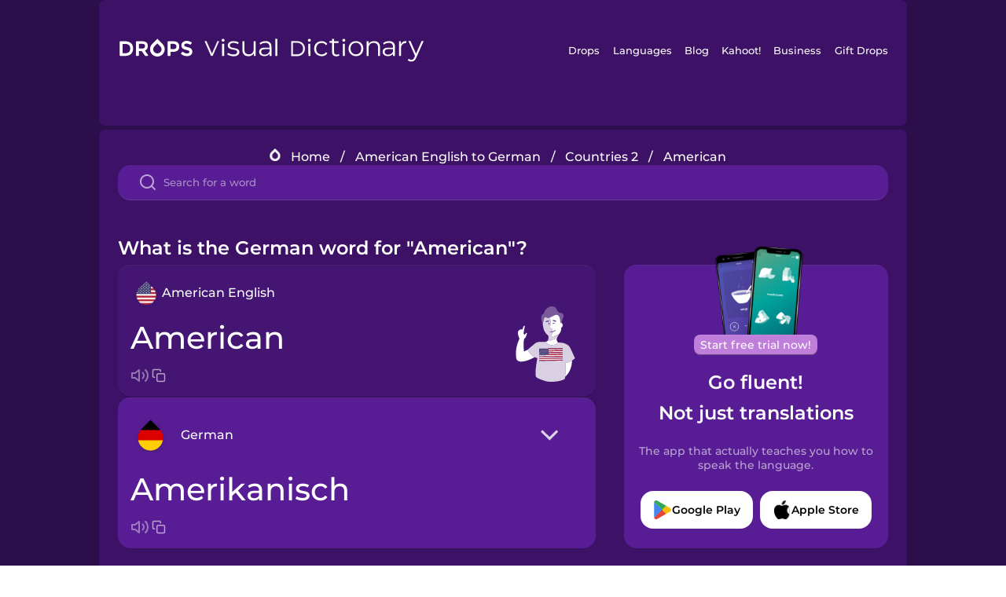

--- FILE ---
content_type: text/html
request_url: https://languagedrops.com/word/en/english/german/translate/american/
body_size: 11289
content:
<!DOCTYPE html><html lang="en"><head><meta name="generator" content="React Static"/><title data-react-helmet="true">What is the German word for &quot;American&quot;?</title><meta data-react-helmet="true" name="description" content="Are you wondering how to say &quot;American&quot; in German ? &quot;American&quot; is the equivalent to Amerikanisch in German, and I’m pretty sure you’ve heard it many times before already. It’s also good to know, that Australien means &quot;Australia&quot; in German, as well as &quot;Canada&quot; is Kanada."/><script>(function(w,d,s,l,i){w[l]=w[l]||[];w[l].push({'gtm.start':
new Date().getTime(),event:'gtm.js'});var f=d.getElementsByTagName(s)[0],
j=d.createElement(s),dl=l!='dataLayer'?'&l='+l:'';j.async=true;j.src=
'https://www.googletagmanager.com/gtm.js?id='+i+dl;f.parentNode.insertBefore(j,f);
})(window,document,'script','dataLayer','GTM-NQMMXQR');
window.dataLayer = window.dataLayer || [];function gtag(){window.dataLayer.push(arguments)};gtag('js', new Date());</script><script>
  (function() {
    var script = document.createElement('script');
    script.type = 'text/javascript';
    script.async = true;
    script.setAttribute('data-noptimize', '1');
    script.setAttribute('data-cfasync', 'false');
    script.src = '//scripts.pubnation.com/tags/c6bc3913-5bee-4d60-adca-71ff3c54b07a.js';
    document.head.appendChild(script);
  })();
</script><link rel="preload" as="script" href="/word/templates/vendors~src/pages/Topic/TopicPage~src/pages/Translation/TranslationPage~src/pages/category/categoryP~6614e107.6fff4110.js"/><link rel="preload" as="script" href="/word/templates/src/pages/Topic/TopicPage~src/pages/Translation/TranslationPage~src/pages/category/categoryPage~src/~f0a404ff.3d24626f.js"/><link rel="preload" as="script" href="/word/templates/src/pages/Translation/TranslationPage~src/pages/uiHome/uiHomePage.9691a931.js"/><link rel="preload" as="script" href="/word/templates/src/pages/Translation/TranslationPage.02cd2c1c.js"/><link rel="preload" as="script" href="/word/templates/styles.d149ac83.js"/><link rel="preload" as="script" href="/word/templates/vendors~main.17b8031b.js"/><link rel="preload" as="script" href="/word/main.ba1a7cee.js"/><link rel="preload" as="style" href="/word/styles.d149ac83.css"/><link rel="stylesheet" href="/word/styles.d149ac83.css"/><meta charSet="UTF-8"/><link rel="canonical" href="https://languagedrops.com/word/en/english/german/translate/american/"/><meta name="apple-itunes-app" content="app-id=939540371"/><link rel="icon" href="/word/assets/icons/favicon.png"/><link rel="shortcut icon" href="/word/assets/icons/favicon.png"/><meta name="viewport" content="width=device-width, initial-scale=1.0, maximum-scale=1.0, minimum-scale=1.0"/></head><body style="visibility:collapse;height:0;width:0;display:none"><noscript><iframe src="https://www.googletagmanager.com/ns.html?id=GTM-NQMMXQR" height="0" width="0" style="display:none;visibility:hidden"></iframe></noscript><div id="root"><div class="main-container"><div class="translation-page-container"><div class="section-container section-last-long-section "><div style="background-image:url(&#x27;/word/assets/icons/logo.svg&#x27;" class="header-container"><div class="header-links"><div class="header-link"><a href="https://languagedrops.com/" class="header-link-link">Drops</a></div><div class="header-link"><a href="https://languagedrops.com/languages" class="header-link-link">Languages</a></div><div class="header-link"><a href="https://languagedrops.com/blog" class="header-link-link">Blog</a></div><div class="header-link"><a href="https://kahoot.com" class="header-link-link">Kahoot!</a></div><div class="header-link"><a href="https://languagedrops.com/business" class="header-link-link">Business</a></div><div class="header-link"><a href="https://languagedrops.com/gift-drops" class="header-link-link">Gift Drops</a></div></div><div class="hamburger"><img src="https://languagedrops.com/word/assets/icons/hamburger.svg"/></div></div></div><div class="section-container section-last-long-section "><div class="sub-header-new-container"><div class="breadcrumb-bar-new-container"><img class="breadcrumb-bar-logo" src="https://languagedrops.com/word/assets/icons/drop.png"/><a title="Home" href="/word/en/" class="breadcrumb-link">Home</a><span class="breadcrumb-bar-separator">/</span><a title="American English to German" href="/word/en/english/german/" class="breadcrumb-link">American English to German</a><span class="breadcrumb-bar-separator">/</span><a title="Countries 2" href="/word/en/english/german/topics/countries_2/" class="breadcrumb-link">Countries 2</a><span class="breadcrumb-bar-separator">/</span><span class="breadcrumb-no-link">American</span></div><div class="ais-InstantSearch__root"><div class="word-search-search-container"><div class="word-search-input-container"><img src="https://languagedrops.com/word/assets/icons/search.svg" class="word-search-input-icon"/><input type="text" class="word-search-input" value="" spellcheck="false" placeholder="Search for a word"/></div></div></div></div><h1 class="translation-page-title">What is the German word for &quot;American&quot;?</h1><div class="translation-container"><div class="translation-words-container"><div class="translation-native"><div class="translation-side"><div class="translation-side-language-container"><img src="https://languagedrops.com/word/assets/icons/languages/flag_drop_english.png" class="translation-side-language-image"/><span class="translation-side-language">American English</span></div><div class="particle-left"><h3 class="particle-text">American</h3><div class="particle-quick-actions"><div class="particle-speaker"><figure class="speaker-container  speaker-no-sound"><img class="speaker-image" src="https://languagedrops.com/word/assets/icons/speaker.svg"/><audio src="https://content-prod.drops-files.com/v90/sound/mp3/2610c37e7aa6528b4e94d8342814273b8613b31b.mp3"></audio></figure></div><img class="particle-copy" src="https://languagedrops.com/word/assets/icons/copy.svg"/></div></div></div><div class="translation-illustration"><img decoding="async" title="American-amerikanisch" alt="American-amerikanisch.svg" class="word-image-image" src="https://content-prod.drops-files.com/v90/svg/v17/ecd6a5aafb5e60dc8036fb90de56f4256e28e239.svg"/></div></div><div class="translation-foreign"><div class="translation-side"><div class="translation-side-language-container"><div class="drops-button language-selector " style="background-color:#581D94"><div class="language-selector-new-row" style="background-color:#581D94"><div class="language-selector-info " style="background-image:url(/word/assets/icons/languages/flag_drop_german.png)">German</div><img src="https://languagedrops.com/word/assets/icons/arrow.svg" class="language-selector-arrow "/></div><div class="language-selector-list-new " style="background-color:#581D94"><div class="language-selector-option" style="background-image:url(/word/assets/icons/languages/flag_drop_arabic.png)">Arabic</div><div class="language-selector-option" style="background-image:url(/word/assets/icons/languages/flag_drop_bosnian.png)">Bosnian</div><div class="language-selector-option" style="background-image:url(/word/assets/icons/languages/flag_drop_portuguese.png)">Brazilian Portuguese</div><div class="language-selector-option" style="background-image:url(/word/assets/icons/languages/flag_drop_chineseCantonese.png)">Cantonese Chinese</div><div class="language-selector-option" style="background-image:url(/word/assets/icons/languages/flag_drop_spanish.png)">Castilian Spanish</div><div class="language-selector-option" style="background-image:url(/word/assets/icons/languages/flag_drop_catalan.png)">Catalan</div><div class="language-selector-option" style="background-image:url(/word/assets/icons/languages/flag_drop_croatian.png)">Croatian</div><div class="language-selector-option" style="background-image:url(/word/assets/icons/languages/flag_drop_danish.png)">Danish</div><div class="language-selector-option" style="background-image:url(/word/assets/icons/languages/flag_drop_dutch.png)">Dutch</div><div class="language-selector-option" style="background-image:url(/word/assets/icons/languages/flag_drop_esperanto.png)">Esperanto</div><div class="language-selector-option" style="background-image:url(/word/assets/icons/languages/flag_drop_estonian.png)">Estonian</div><div class="language-selector-option" style="background-image:url(/word/assets/icons/languages/flag_drop_portugueseEuropean.png)">European Portuguese</div><div class="language-selector-option" style="background-image:url(/word/assets/icons/languages/flag_drop_finnish.png)">Finnish</div><div class="language-selector-option" style="background-image:url(/word/assets/icons/languages/flag_drop_french.png)">French</div><div class="language-selector-option" style="background-image:url(/word/assets/icons/languages/flag_drop_galician.png)">Galician</div><div class="language-selector-option" style="background-image:url(/word/assets/icons/languages/flag_drop_german.png)">German</div><div class="language-selector-option" style="background-image:url(/word/assets/icons/languages/flag_drop_greek.png)">Greek</div><div class="language-selector-option" style="background-image:url(/word/assets/icons/languages/flag_drop_hawaiian.png)">Hawaiian</div><div class="language-selector-option" style="background-image:url(/word/assets/icons/languages/flag_drop_hebrew.png)">Hebrew</div><div class="language-selector-option" style="background-image:url(/word/assets/icons/languages/flag_drop_hindi.png)">Hindi</div><div class="language-selector-option" style="background-image:url(/word/assets/icons/languages/flag_drop_hungarian.png)">Hungarian</div><div class="language-selector-option" style="background-image:url(/word/assets/icons/languages/flag_drop_icelandic.png)">Icelandic</div><div class="language-selector-option" style="background-image:url(/word/assets/icons/languages/flag_drop_igbo.png)">Igbo</div><div class="language-selector-option" style="background-image:url(/word/assets/icons/languages/flag_drop_indonesian.png)">Indonesian</div><div class="language-selector-option" style="background-image:url(/word/assets/icons/languages/flag_drop_italian.png)">Italian</div><div class="language-selector-option" style="background-image:url(/word/assets/icons/languages/flag_drop_japanese.png)">Japanese</div><div class="language-selector-option" style="background-image:url(/word/assets/icons/languages/flag_drop_korean.png)">Korean</div><div class="language-selector-option" style="background-image:url(/word/assets/icons/languages/flag_drop_chinese.png)">Mandarin Chinese</div><div class="language-selector-option" style="background-image:url(/word/assets/icons/languages/flag_drop_spanishMexican.png)">Mexican Spanish</div><div class="language-selector-option" style="background-image:url(/word/assets/icons/languages/flag_drop_maori.png)">Māori</div><div class="language-selector-option" style="background-image:url(/word/assets/icons/languages/flag_drop_norwegian.png)">Norwegian</div><div class="language-selector-option" style="background-image:url(/word/assets/icons/languages/flag_drop_persian.png)">Persian</div><div class="language-selector-option" style="background-image:url(/word/assets/icons/languages/flag_drop_polish.png)">Polish</div><div class="language-selector-option" style="background-image:url(/word/assets/icons/languages/flag_drop_romanian.png)">Romanian</div><div class="language-selector-option" style="background-image:url(/word/assets/icons/languages/flag_drop_russian.png)">Russian</div><div class="language-selector-option" style="background-image:url(/word/assets/icons/languages/flag_drop_samoan.png)">Samoan</div><div class="language-selector-option" style="background-image:url(/word/assets/icons/languages/flag_drop_sanskrit.png)">Sanskrit</div><div class="language-selector-option" style="background-image:url(/word/assets/icons/languages/flag_drop_serbian.png)">Serbian</div><div class="language-selector-option" style="background-image:url(/word/assets/icons/languages/flag_drop_swahili.png)">Swahili</div><div class="language-selector-option" style="background-image:url(/word/assets/icons/languages/flag_drop_swedish.png)">Swedish</div><div class="language-selector-option" style="background-image:url(/word/assets/icons/languages/flag_drop_tagalog.png)">Tagalog</div><div class="language-selector-option" style="background-image:url(/word/assets/icons/languages/flag_drop_thai.png)">Thai</div><div class="language-selector-option" style="background-image:url(/word/assets/icons/languages/flag_drop_turkish.png)">Turkish</div><div class="language-selector-option" style="background-image:url(/word/assets/icons/languages/flag_drop_ukrainian.png)">Ukrainian</div><div class="language-selector-option" style="background-image:url(/word/assets/icons/languages/flag_drop_vietnamese.png)">Vietnamese</div><div class="language-selector-option" style="background-image:url(/word/assets/icons/languages/flag_drop_yoruba.png)">Yoruba</div></div><div class="language-selector-open-background closing"></div></div></div><div class="particle-right"><h3 class="particle-text">amerikanisch</h3><div class="particle-quick-actions"><div class="particle-speaker"><figure class="speaker-container  speaker-no-sound"><img class="speaker-image" src="https://languagedrops.com/word/assets/icons/speaker.svg"/><audio src="https://content-prod.drops-files.com/v90/sound/mp3/09c1fc9ff0242d64ce9ac3eb6a9662ca2ea9fe72.mp3"></audio></figure></div><img class="particle-copy" src="https://languagedrops.com/word/assets/icons/copy.svg"/></div></div></div></div></div><div class="app-redirect"><img src="https://languagedrops.com/word/assets/icons/mobileAppScreenshot.png" class="app-redirect-screenshot"/><span class="app-redirect-screenshot-title">Start free trial now!</span><div><h1 class="app-redirect-title">Go fluent!</h1><h1 class="app-redirect-title">Not just translations</h1></div><h3 class="app-redirect-description">The app that actually teaches you how to speak the language.</h3><div class="store-buttons-container"><div class="store-buttons-button"><img class="store-buttons-icon" src="https://languagedrops.com/word/assets/icons/google.svg"/><span class="store-buttons-text">Google Play</span></div><div class="store-buttons-button"><img class="store-buttons-icon" src="https://languagedrops.com/word/assets/icons/apple.svg"/><span class="store-buttons-text">Apple Store</span></div></div></div></div></div><div class="section-container section-last-long-section "><h2 class="bites-title">Learn the word in this minigame:</h2><div class="translation-page-bites-iframe-container"><iframe class="translation-page-bites-iframe" src=""></iframe></div></div><div class="section-container section-last-long-section "><div class="section-title-container"><h2 class="section-title">More Countries 2 Vocabulary in German</h2></div><div class="topic-container"><div class="topic-header-container"><div class="topic-header-first-word"><span>American English</span></div><img src="https://languagedrops.com/word/assets/icons/swapper.svg" class="topic-header-arrow"/><div class="topic-header-second-word"><span>German</span></div></div><div class="topic-new-row-wrapper"><a class="topic-new-row" href="/word/en/english/german/translate/australia"><div class="topic-new-row-translation-container"><div class="topic-new-row-languages-wrapper"><div class="topic-new-row-language-container"><img src="https://languagedrops.com/word/assets/icons/languages/flag_drop_english.png" class="topic-new-row-language-image"/><span class="topic-new-row-language">Australia</span></div><div class="topic-new-row-language-container-foreign"><img src="https://languagedrops.com/word/assets/icons/languages/flag_drop_german.png" class="topic-new-row-language-image"/><span class="topic-new-row-language">Australien</span></div></div><div class="topic-new-row-illustration"><img decoding="async" title="Australia-Australien" alt="Australia-Australien.svg" class="word-image-image" src="https://content-prod.drops-files.com/v90/svg/v17/ebabad783fa29a93b22941eba64382b3da868a97.svg"/></div></div><div class="topic-new-row-quick-actions"><div class="topic-new-row-speaker"><figure class="speaker-container  speaker-no-sound"><img class="speaker-image" src="https://languagedrops.com/word/assets/icons/speaker.svg"/><audio src="https://content-prod.drops-files.com/v90/sound/mp3/d84781ec6ede3dae858c24fc4d40494f53535610.mp3"></audio></figure></div><div class="topic-new-row-row-center"><img class="topic-new-row-copy" src="https://languagedrops.com/word/assets/icons/copy.svg"/><img class="topic-new-row-share" src="https://languagedrops.com/word/assets/icons/share.svg"/></div></div></a><a class="topic-new-row" href="/word/en/english/german/translate/canada"><div class="topic-new-row-translation-container"><div class="topic-new-row-languages-wrapper"><div class="topic-new-row-language-container"><img src="https://languagedrops.com/word/assets/icons/languages/flag_drop_english.png" class="topic-new-row-language-image"/><span class="topic-new-row-language">Canada</span></div><div class="topic-new-row-language-container-foreign"><img src="https://languagedrops.com/word/assets/icons/languages/flag_drop_german.png" class="topic-new-row-language-image"/><span class="topic-new-row-language">Kanada</span></div></div><div class="topic-new-row-illustration"><img decoding="async" title="Canada-Kanada" alt="Canada-Kanada.svg" class="word-image-image" src="https://content-prod.drops-files.com/v90/svg/v17/aed9e49b78dcb2fb19047c37e73ffd1b009263ef.svg"/></div></div><div class="topic-new-row-quick-actions"><div class="topic-new-row-speaker"><figure class="speaker-container  speaker-no-sound"><img class="speaker-image" src="https://languagedrops.com/word/assets/icons/speaker.svg"/><audio src="https://content-prod.drops-files.com/v90/sound/mp3/503c626358f18e27aa6a6369f289666adeb78ef0.mp3"></audio></figure></div><div class="topic-new-row-row-center"><img class="topic-new-row-copy" src="https://languagedrops.com/word/assets/icons/copy.svg"/><img class="topic-new-row-share" src="https://languagedrops.com/word/assets/icons/share.svg"/></div></div></a><a class="topic-new-row" href="/word/en/english/german/translate/great_britain"><div class="topic-new-row-translation-container"><div class="topic-new-row-languages-wrapper"><div class="topic-new-row-language-container"><img src="https://languagedrops.com/word/assets/icons/languages/flag_drop_english.png" class="topic-new-row-language-image"/><span class="topic-new-row-language">Great Britain</span></div><div class="topic-new-row-language-container-foreign"><img src="https://languagedrops.com/word/assets/icons/languages/flag_drop_german.png" class="topic-new-row-language-image"/><span class="topic-new-row-language">Großbritannien</span></div></div><div class="topic-new-row-illustration"><img decoding="async" title="Great Britain-Großbritannien" alt="Great Britain-Großbritannien.svg" class="word-image-image" src="https://content-prod.drops-files.com/v90/svg/v17/d5e7657f2225d6f3e6aa0cf945c0f79179e3c7ec.svg"/></div></div><div class="topic-new-row-quick-actions"><div class="topic-new-row-speaker"><figure class="speaker-container  speaker-no-sound"><img class="speaker-image" src="https://languagedrops.com/word/assets/icons/speaker.svg"/><audio src="https://content-prod.drops-files.com/v90/sound/mp3/da99290ff46265452f3fc3d86cfb8f63d5871e02.mp3"></audio></figure></div><div class="topic-new-row-row-center"><img class="topic-new-row-copy" src="https://languagedrops.com/word/assets/icons/copy.svg"/><img class="topic-new-row-share" src="https://languagedrops.com/word/assets/icons/share.svg"/></div></div></a><a class="topic-new-row" href="/word/en/english/german/translate/the_united_states_of_america"><div class="topic-new-row-translation-container"><div class="topic-new-row-languages-wrapper"><div class="topic-new-row-language-container"><img src="https://languagedrops.com/word/assets/icons/languages/flag_drop_english.png" class="topic-new-row-language-image"/><span class="topic-new-row-language">the United States of America</span></div><div class="topic-new-row-language-container-foreign"><img src="https://languagedrops.com/word/assets/icons/languages/flag_drop_german.png" class="topic-new-row-language-image"/><span class="topic-new-row-language">die USA</span></div></div><div class="topic-new-row-illustration"><img decoding="async" title="the United States of America-die USA" alt="the United States of America-die USA.svg" class="word-image-image" src="https://content-prod.drops-files.com/v90/svg/v17/1846080ed445ddc38da67585c4e0130f7056b171.svg"/></div></div><div class="topic-new-row-quick-actions"><div class="topic-new-row-speaker"><figure class="speaker-container  speaker-no-sound"><img class="speaker-image" src="https://languagedrops.com/word/assets/icons/speaker.svg"/><audio src="https://content-prod.drops-files.com/v90/sound/mp3/2d90cdea1e7fdbc307a5452d7b97c799e597bb9f.mp3"></audio></figure></div><div class="topic-new-row-row-center"><img class="topic-new-row-copy" src="https://languagedrops.com/word/assets/icons/copy.svg"/><img class="topic-new-row-share" src="https://languagedrops.com/word/assets/icons/share.svg"/></div></div></a><a class="topic-new-row" href="/word/en/english/german/translate/australian"><div class="topic-new-row-translation-container"><div class="topic-new-row-languages-wrapper"><div class="topic-new-row-language-container"><img src="https://languagedrops.com/word/assets/icons/languages/flag_drop_english.png" class="topic-new-row-language-image"/><span class="topic-new-row-language">Australian</span></div><div class="topic-new-row-language-container-foreign"><img src="https://languagedrops.com/word/assets/icons/languages/flag_drop_german.png" class="topic-new-row-language-image"/><span class="topic-new-row-language">australisch</span></div></div><div class="topic-new-row-illustration"><img decoding="async" title="Australian-australisch" alt="Australian-australisch.svg" class="word-image-image" src="https://content-prod.drops-files.com/v90/svg/v17/5eb507b67f45e41c4994bd0ec099323c3ef442d4.svg"/></div></div><div class="topic-new-row-quick-actions"><div class="topic-new-row-speaker"><figure class="speaker-container  speaker-no-sound"><img class="speaker-image" src="https://languagedrops.com/word/assets/icons/speaker.svg"/><audio src="https://content-prod.drops-files.com/v90/sound/mp3/9c3099659c0766cd62ed7862929a99663e5d1602.mp3"></audio></figure></div><div class="topic-new-row-row-center"><img class="topic-new-row-copy" src="https://languagedrops.com/word/assets/icons/copy.svg"/><img class="topic-new-row-share" src="https://languagedrops.com/word/assets/icons/share.svg"/></div></div></a><a class="topic-new-row" href="/word/en/english/german/translate/british"><div class="topic-new-row-translation-container"><div class="topic-new-row-languages-wrapper"><div class="topic-new-row-language-container"><img src="https://languagedrops.com/word/assets/icons/languages/flag_drop_english.png" class="topic-new-row-language-image"/><span class="topic-new-row-language">British</span></div><div class="topic-new-row-language-container-foreign"><img src="https://languagedrops.com/word/assets/icons/languages/flag_drop_german.png" class="topic-new-row-language-image"/><span class="topic-new-row-language">britisch</span></div></div><div class="topic-new-row-illustration"><img decoding="async" title="British-britisch" alt="British-britisch.svg" class="word-image-image" src="https://content-prod.drops-files.com/v90/svg/v17/bc853fc6e80ab6d6aec8dfa9696974ce123d99a0.svg"/></div></div><div class="topic-new-row-quick-actions"><div class="topic-new-row-speaker"><figure class="speaker-container  speaker-no-sound"><img class="speaker-image" src="https://languagedrops.com/word/assets/icons/speaker.svg"/><audio src="https://content-prod.drops-files.com/v90/sound/mp3/b6988b90244e6b851bfa997103532edb7e05ab15.mp3"></audio></figure></div><div class="topic-new-row-row-center"><img class="topic-new-row-copy" src="https://languagedrops.com/word/assets/icons/copy.svg"/><img class="topic-new-row-share" src="https://languagedrops.com/word/assets/icons/share.svg"/></div></div></a><a class="topic-new-row" href="/word/en/english/german/translate/canadian"><div class="topic-new-row-translation-container"><div class="topic-new-row-languages-wrapper"><div class="topic-new-row-language-container"><img src="https://languagedrops.com/word/assets/icons/languages/flag_drop_english.png" class="topic-new-row-language-image"/><span class="topic-new-row-language">Canadian</span></div><div class="topic-new-row-language-container-foreign"><img src="https://languagedrops.com/word/assets/icons/languages/flag_drop_german.png" class="topic-new-row-language-image"/><span class="topic-new-row-language">kanadisch</span></div></div><div class="topic-new-row-illustration"><img decoding="async" title="Canadian-kanadisch" alt="Canadian-kanadisch.svg" class="word-image-image" src="https://content-prod.drops-files.com/v90/svg/v17/c8504ccaf0eb90ba9112721fe068fc3414836c09.svg"/></div></div><div class="topic-new-row-quick-actions"><div class="topic-new-row-speaker"><figure class="speaker-container  speaker-no-sound"><img class="speaker-image" src="https://languagedrops.com/word/assets/icons/speaker.svg"/><audio src="https://content-prod.drops-files.com/v90/sound/mp3/c3685f1744809c1d678aba5aaa62fbe94c20727a.mp3"></audio></figure></div><div class="topic-new-row-row-center"><img class="topic-new-row-copy" src="https://languagedrops.com/word/assets/icons/copy.svg"/><img class="topic-new-row-share" src="https://languagedrops.com/word/assets/icons/share.svg"/></div></div></a><a class="topic-new-row" href="/word/en/english/german/translate/irish"><div class="topic-new-row-translation-container"><div class="topic-new-row-languages-wrapper"><div class="topic-new-row-language-container"><img src="https://languagedrops.com/word/assets/icons/languages/flag_drop_english.png" class="topic-new-row-language-image"/><span class="topic-new-row-language">Irish</span></div><div class="topic-new-row-language-container-foreign"><img src="https://languagedrops.com/word/assets/icons/languages/flag_drop_german.png" class="topic-new-row-language-image"/><span class="topic-new-row-language">irisch</span></div></div><div class="topic-new-row-illustration"><img decoding="async" title="Irish-irisch" alt="Irish-irisch.svg" class="word-image-image" src="https://content-prod.drops-files.com/v90/svg/v17/4ca7b9337a5d27a653febe7d395cf34909a7c01a.svg"/></div></div><div class="topic-new-row-quick-actions"><div class="topic-new-row-speaker"><figure class="speaker-container  speaker-no-sound"><img class="speaker-image" src="https://languagedrops.com/word/assets/icons/speaker.svg"/><audio src="https://content-prod.drops-files.com/v90/sound/mp3/d5fa7e647aeeba42b1d33ccb246e0f78bfee8db5.mp3"></audio></figure></div><div class="topic-new-row-row-center"><img class="topic-new-row-copy" src="https://languagedrops.com/word/assets/icons/copy.svg"/><img class="topic-new-row-share" src="https://languagedrops.com/word/assets/icons/share.svg"/></div></div></a><a class="topic-new-row" href="/word/en/english/german/translate/welsh"><div class="topic-new-row-translation-container"><div class="topic-new-row-languages-wrapper"><div class="topic-new-row-language-container"><img src="https://languagedrops.com/word/assets/icons/languages/flag_drop_english.png" class="topic-new-row-language-image"/><span class="topic-new-row-language">Welsh</span></div><div class="topic-new-row-language-container-foreign"><img src="https://languagedrops.com/word/assets/icons/languages/flag_drop_german.png" class="topic-new-row-language-image"/><span class="topic-new-row-language">walisisch</span></div></div><div class="topic-new-row-illustration"><img decoding="async" title="Welsh-walisisch" alt="Welsh-walisisch.svg" class="word-image-image" src="https://content-prod.drops-files.com/v90/svg/v17/e157a33001406eabc1d5f01b5a75574757dbbe57.svg"/></div></div><div class="topic-new-row-quick-actions"><div class="topic-new-row-speaker"><figure class="speaker-container  speaker-no-sound"><img class="speaker-image" src="https://languagedrops.com/word/assets/icons/speaker.svg"/><audio src="https://content-prod.drops-files.com/v90/sound/mp3/c815a2607a73f3b50134e5f4f213de0aed13cbb6.mp3"></audio></figure></div><div class="topic-new-row-row-center"><img class="topic-new-row-copy" src="https://languagedrops.com/word/assets/icons/copy.svg"/><img class="topic-new-row-share" src="https://languagedrops.com/word/assets/icons/share.svg"/></div></div></a><a class="topic-new-row" href="/word/en/english/german/translate/scottish"><div class="topic-new-row-translation-container"><div class="topic-new-row-languages-wrapper"><div class="topic-new-row-language-container"><img src="https://languagedrops.com/word/assets/icons/languages/flag_drop_english.png" class="topic-new-row-language-image"/><span class="topic-new-row-language">Scottish</span></div><div class="topic-new-row-language-container-foreign"><img src="https://languagedrops.com/word/assets/icons/languages/flag_drop_german.png" class="topic-new-row-language-image"/><span class="topic-new-row-language">schottisch</span></div></div><div class="topic-new-row-illustration"><img decoding="async" title="Scottish-schottisch" alt="Scottish-schottisch.svg" class="word-image-image" src="https://content-prod.drops-files.com/v90/svg/v17/c30865afd184dadcdd900b5d24e0e566339ad704.svg"/></div></div><div class="topic-new-row-quick-actions"><div class="topic-new-row-speaker"><figure class="speaker-container  speaker-no-sound"><img class="speaker-image" src="https://languagedrops.com/word/assets/icons/speaker.svg"/><audio src="https://content-prod.drops-files.com/v90/sound/mp3/40ed295f955f21e6509e00eea06c2f0dcb74a281.mp3"></audio></figure></div><div class="topic-new-row-row-center"><img class="topic-new-row-copy" src="https://languagedrops.com/word/assets/icons/copy.svg"/><img class="topic-new-row-share" src="https://languagedrops.com/word/assets/icons/share.svg"/></div></div></a><a class="topic-new-row" href="/word/en/english/german/translate/ireland"><div class="topic-new-row-translation-container"><div class="topic-new-row-languages-wrapper"><div class="topic-new-row-language-container"><img src="https://languagedrops.com/word/assets/icons/languages/flag_drop_english.png" class="topic-new-row-language-image"/><span class="topic-new-row-language">Ireland</span></div><div class="topic-new-row-language-container-foreign"><img src="https://languagedrops.com/word/assets/icons/languages/flag_drop_german.png" class="topic-new-row-language-image"/><span class="topic-new-row-language">Irland</span></div></div><div class="topic-new-row-illustration"><img decoding="async" title="Ireland-Irland" alt="Ireland-Irland.svg" class="word-image-image" src="https://content-prod.drops-files.com/v90/svg/v17/204b6da2ddbb9e735fd8ccaaa779542ea32fe739.svg"/></div></div><div class="topic-new-row-quick-actions"><div class="topic-new-row-speaker"><figure class="speaker-container  speaker-no-sound"><img class="speaker-image" src="https://languagedrops.com/word/assets/icons/speaker.svg"/><audio src="https://content-prod.drops-files.com/v90/sound/mp3/343a27465a980ffd2240616af671b6294953fd4b.mp3"></audio></figure></div><div class="topic-new-row-row-center"><img class="topic-new-row-copy" src="https://languagedrops.com/word/assets/icons/copy.svg"/><img class="topic-new-row-share" src="https://languagedrops.com/word/assets/icons/share.svg"/></div></div></a><a class="topic-new-row" href="/word/en/english/german/translate/wales"><div class="topic-new-row-translation-container"><div class="topic-new-row-languages-wrapper"><div class="topic-new-row-language-container"><img src="https://languagedrops.com/word/assets/icons/languages/flag_drop_english.png" class="topic-new-row-language-image"/><span class="topic-new-row-language">Wales</span></div><div class="topic-new-row-language-container-foreign"><img src="https://languagedrops.com/word/assets/icons/languages/flag_drop_german.png" class="topic-new-row-language-image"/><span class="topic-new-row-language">Wales</span></div></div><div class="topic-new-row-illustration"><img decoding="async" title="Wales-Wales" alt="Wales-Wales.svg" class="word-image-image" src="https://content-prod.drops-files.com/v90/svg/v17/d8179c4ce371b578f33f27a8b51b929a9e023119.svg"/></div></div><div class="topic-new-row-quick-actions"><div class="topic-new-row-speaker"><figure class="speaker-container  speaker-no-sound"><img class="speaker-image" src="https://languagedrops.com/word/assets/icons/speaker.svg"/><audio src="https://content-prod.drops-files.com/v90/sound/mp3/aa5c625d516eb54814084ae89921b60dae062860.mp3"></audio></figure></div><div class="topic-new-row-row-center"><img class="topic-new-row-copy" src="https://languagedrops.com/word/assets/icons/copy.svg"/><img class="topic-new-row-share" src="https://languagedrops.com/word/assets/icons/share.svg"/></div></div></a><a class="topic-new-row" href="/word/en/english/german/translate/scotland"><div class="topic-new-row-translation-container"><div class="topic-new-row-languages-wrapper"><div class="topic-new-row-language-container"><img src="https://languagedrops.com/word/assets/icons/languages/flag_drop_english.png" class="topic-new-row-language-image"/><span class="topic-new-row-language">Scotland</span></div><div class="topic-new-row-language-container-foreign"><img src="https://languagedrops.com/word/assets/icons/languages/flag_drop_german.png" class="topic-new-row-language-image"/><span class="topic-new-row-language">Schottland</span></div></div><div class="topic-new-row-illustration"><img decoding="async" title="Scotland-Schottland" alt="Scotland-Schottland.svg" class="word-image-image" src="https://content-prod.drops-files.com/v90/svg/v17/ff3123637ce3c53d0c91b3bb6decd9ccd444d0c6.svg"/></div></div><div class="topic-new-row-quick-actions"><div class="topic-new-row-speaker"><figure class="speaker-container  speaker-no-sound"><img class="speaker-image" src="https://languagedrops.com/word/assets/icons/speaker.svg"/><audio src="https://content-prod.drops-files.com/v90/sound/mp3/1f1858f485d9bbaa387bc595a0e6d8b75f82c221.mp3"></audio></figure></div><div class="topic-new-row-row-center"><img class="topic-new-row-copy" src="https://languagedrops.com/word/assets/icons/copy.svg"/><img class="topic-new-row-share" src="https://languagedrops.com/word/assets/icons/share.svg"/></div></div></a></div></div></div><div class="section-container section-last-long-section "><div class="section-title-container"><h2 class="section-title">Example sentences</h2></div><div class="example-sentences-container"><div class="example-sentence-container"><span class="fancy-language-container">American English</span><span class="example-sentence-sentence">If you are from the United States, you&#x27;re American.</span></div></div></div><div class="section-container section-last-long-section "><div class="section-container section-last-long-section "><div class="section-title-container"><h2 class="section-title">How to say &quot;American&quot; in German and in 45 More languages.</h2></div><div class="word-in-other-languages-container"><span class="fancy-language-new-container">Hungarian</span><span class="word-in-other-languages-word">amerikai</span></div><div class="word-in-other-languages-container"><span class="fancy-language-new-container">Korean</span><span class="word-in-other-languages-word">미국인</span></div><div class="word-in-other-languages-container"><span class="fancy-language-new-container">Castilian Spanish</span><span class="word-in-other-languages-word">estadounidense</span></div><div class="word-in-other-languages-container"><span class="fancy-language-new-container">Japanese</span><span class="word-in-other-languages-word">アメリカじん</span></div><div class="word-in-other-languages-container"><span class="fancy-language-new-container">French</span><span class="word-in-other-languages-word">américain</span></div><div class="word-in-other-languages-container"><span class="fancy-language-new-container">Mandarin Chinese</span><span class="word-in-other-languages-word">美国人</span></div><div class="word-in-other-languages-container"><span class="fancy-language-new-container">Italian</span><span class="word-in-other-languages-word">americano</span></div><div class="word-in-other-languages-container"><span class="fancy-language-new-container">Russian</span><span class="word-in-other-languages-word">американец</span></div><div class="word-in-other-languages-container"><span class="fancy-language-new-container">Brazilian Portuguese</span><span class="word-in-other-languages-word">estadunidense</span></div><div class="word-in-other-languages-container"><span class="fancy-language-new-container">Hebrew</span><span class="word-in-other-languages-word">אמריקני</span></div><div class="word-in-other-languages-container"><span class="fancy-language-new-container">Arabic</span><span class="word-in-other-languages-word">أمريكي</span></div><div class="word-in-other-languages-container"><span class="fancy-language-new-container">Turkish</span><span class="word-in-other-languages-word">Amerikalı</span></div><div class="word-in-other-languages-container"><span class="fancy-language-new-container">Danish</span><span class="word-in-other-languages-word">amerikansk</span></div><div class="word-in-other-languages-container"><span class="fancy-language-new-container">Swedish</span><span class="word-in-other-languages-word">amerikan</span></div><div class="word-in-other-languages-container"><span class="fancy-language-new-container">Norwegian</span><span class="word-in-other-languages-word">amerikansk</span></div><div class="word-in-other-languages-container"><span class="fancy-language-new-container">Hindi</span><span class="word-in-other-languages-word">अमेरिकन</span></div><div class="word-in-other-languages-container"><span class="fancy-language-new-container">Tagalog</span><span class="word-in-other-languages-word">Amerikano</span></div><div class="word-in-other-languages-container"><span class="fancy-language-new-container">Vietnamese</span><span class="word-in-other-languages-word">người Mỹ</span></div><div class="word-in-other-languages-container"><span class="fancy-language-new-container">Esperanto</span><span class="word-in-other-languages-word">usona</span></div><div class="word-in-other-languages-container"><span class="fancy-language-new-container">Dutch</span><span class="word-in-other-languages-word">Amerikaans</span></div><div class="word-in-other-languages-container"><span class="fancy-language-new-container">Icelandic</span><span class="word-in-other-languages-word">bandarískur</span></div><div class="word-in-other-languages-container"><span class="fancy-language-new-container">Indonesian</span><span class="word-in-other-languages-word">orang Amerika</span></div><div class="word-in-other-languages-container"><span class="fancy-language-new-container">British English</span><span class="word-in-other-languages-word">American</span></div><div class="word-in-other-languages-container"><span class="fancy-language-new-container">Mexican Spanish</span><span class="word-in-other-languages-word">estadounidense</span></div><div class="word-in-other-languages-container"><span class="fancy-language-new-container">European Portuguese</span><span class="word-in-other-languages-word">americano</span></div><div class="word-in-other-languages-container"><span class="fancy-language-new-container">Cantonese Chinese</span><span class="word-in-other-languages-word">美國人</span></div><div class="word-in-other-languages-container"><span class="fancy-language-new-container">Thai</span><span class="word-in-other-languages-word">อเมริกา</span></div><div class="word-in-other-languages-container"><span class="fancy-language-new-container">Polish</span><span class="word-in-other-languages-word">Amerykanin</span></div><div class="word-in-other-languages-container"><span class="fancy-language-new-container">Hawaiian</span><span class="word-in-other-languages-word">ʻAmelika</span></div><div class="word-in-other-languages-container"><span class="fancy-language-new-container">Māori</span><span class="word-in-other-languages-word">Amerikana</span></div><div class="word-in-other-languages-container"><span class="fancy-language-new-container">Samoan</span><span class="word-in-other-languages-word">tagatānu&#x27;u Amerika</span></div><div class="word-in-other-languages-container"><span class="fancy-language-new-container">Greek</span><span class="word-in-other-languages-word">Αμερικανός</span></div><div class="word-in-other-languages-container"><span class="fancy-language-new-container">Finnish</span><span class="word-in-other-languages-word">amerikkalainen</span></div><div class="word-in-other-languages-container"><span class="fancy-language-new-container">Persian</span><span class="word-in-other-languages-word">آمریکایی</span></div><div class="word-in-other-languages-container"><span class="fancy-language-new-container">Estonian</span><span class="word-in-other-languages-word">ameeriklane</span></div><div class="word-in-other-languages-container"><span class="fancy-language-new-container">Croatian</span><span class="word-in-other-languages-word">Amerikanac</span></div><div class="word-in-other-languages-container"><span class="fancy-language-new-container">Serbian</span><span class="word-in-other-languages-word">Американац</span></div><div class="word-in-other-languages-container"><span class="fancy-language-new-container">Bosnian</span><span class="word-in-other-languages-word">Amerikanac</span></div><div class="word-in-other-languages-container"><span class="fancy-language-new-container">Swahili</span><span class="word-in-other-languages-word">Mmarekani</span></div><div class="word-in-other-languages-container"><span class="fancy-language-new-container">Yoruba</span><span class="word-in-other-languages-word">Ará Amẹ́ríkà</span></div><div class="word-in-other-languages-container"><span class="fancy-language-new-container">Igbo</span><span class="word-in-other-languages-word">Onye Amerika</span></div><div class="word-in-other-languages-container"><span class="fancy-language-new-container">Ukrainian</span><span class="word-in-other-languages-word">американець</span></div></div></div><div class="section-container section-last-long-section "><div class="section-title-container"><h2 class="section-title">Other interesting topics in German</h2></div><div class="two-columns-grid-main-container"><div class="two-columns-grid-column1"><div class="two-columns-grid-related-word-container"><div class="linkable-words-container-word-container"><a title="Making an Impact" href="/word/en/english/german/topics/making_an_impact/" class="linkable-word-box-container"><div class="linkable-word-box-image-container"><img decoding="async" class="word-image-image" src="https://content-prod.drops-files.com/v90/svg/v17/24458a9a04de9ef0f4fe4aff77e34c51eb71808a.svg"/></div><h2 class="linkable-word-box-text">Making an Impact</h2></a></div></div><div class="two-columns-grid-related-word-container"><div class="linkable-words-container-word-container"><a title="Animal Sounds" href="/word/en/english/german/topics/animal_sounds/" class="linkable-word-box-container"><div class="linkable-word-box-image-container"><img decoding="async" class="word-image-image" src="https://content-prod.drops-files.com/v90/svg/v17/ad0f00ca107ec9f7c45b8c1c544e4d41d0cdf390.svg"/></div><h2 class="linkable-word-box-text">Animal Sounds</h2></a></div></div><div class="two-columns-grid-related-word-container"><div class="linkable-words-container-word-container"><a title="Winter" href="/word/en/english/german/topics/winter/" class="linkable-word-box-container"><div class="linkable-word-box-image-container"><img decoding="async" class="word-image-image" src="https://content-prod.drops-files.com/v90/svg/v17/aa81b744b3f96ac66d2cc4a418e0f257cd14aad3.svg"/></div><h2 class="linkable-word-box-text">Winter</h2></a></div></div></div><div class="two-columns-grid-column2"><div class="two-columns-grid-related-word-container"><div class="linkable-words-container-word-container"><a title="Fall" href="/word/en/english/german/topics/fall/" class="linkable-word-box-container"><div class="linkable-word-box-image-container"><img decoding="async" class="word-image-image" src="https://content-prod.drops-files.com/v90/svg/v17/552d99ba5c1b02e1020ffa6537f9276526b6b06c.svg"/></div><h2 class="linkable-word-box-text">Fall</h2></a></div></div><div class="two-columns-grid-related-word-container"><div class="linkable-words-container-word-container"><a title="My Family" href="/word/en/english/german/topics/my_family/" class="linkable-word-box-container"><div class="linkable-word-box-image-container"><img decoding="async" class="word-image-image" src="https://content-prod.drops-files.com/v90/svg/v17/4e29c966d0996294745b4f7ea1feaa2045117133.svg"/></div><h2 class="linkable-word-box-text">My Family</h2></a></div></div><div class="two-columns-grid-related-word-container"><div class="linkable-words-container-word-container"><a title="Verbs: I am a student" href="/word/en/english/german/topics/verbs__i_am_a_student/" class="linkable-word-box-container"><div class="linkable-word-box-image-container"><img decoding="async" class="word-image-image" src="https://content-prod.drops-files.com/v90/svg/v17/59482a64125dbfc625a196c6ea3f8f357e86e4da.svg"/></div><h2 class="linkable-word-box-text">Verbs: I am a student</h2></a></div></div></div></div></div><div class="footer-container"><div class="section-container section-last-long-section "><div class="section-title-container"><h2 class="section-title">Ready to learn German?</h2><h2 class="subtitle">Language Drops is a fun, visual language learning app. Learn German free today.</h2></div><div class="footer-banner"><div class="download-banner-container"><div class="qr-download-container"><div class="qr-download"><canvas id="react-qrcode-logo" height="170" width="170" style="height:170px;width:170px"></canvas></div></div><div class="download-banner"><a class="download-button  drops-button-small" style="background-image:url(&#x27;/word/assets/images/drops-appstore-1.svg&#x27;);opacity:1" href="https://apps.apple.com/us/app/language-learning-games-drops/id939540371"></a><a class="download-button  drops-button-small" style="background-image:url(&#x27;/word/assets/images/drops-google-play-1.svg&#x27;);opacity:1" href="https://play.google.com/store/apps/details?id=com.languagedrops.drops.international&amp;hl=en"></a></div></div></div></div></div></div></div></div><div class="site-footer-container"><div class="footer-section-v2"><div class="wrapper w-container"><div class="footer-v2"><div class="footer-logo"><h4 class="heading-39"><span class="text-span-3">Drops</span></h4><ul role="list" class="list-4"><li class="list-item-5"><a href="/word/about" class="link-3">About</a></li><li class="list-item-6"><a href="/word/blog" class="link-4">Blog</a></li><li class="list-item-6"><a href="https://app.languagedrops.com/" class="link-4" target="_blank">Try Drops</a></li><li class="list-item"><a href="https://languagedrops.com/business" class="link-4" target="_blank">Drops for Business</a></li><li class="list-item"><a href="https://languagedrops.com/word/en" target="_blank" class="link-6">Visual Dictionary (Word Drops)</a></li><li class="list-item"><a href="/word/language-resources" target="_blank" class="link-7">Recommended Resources</a></li><li class="list-item-2"><a href="https://languagedrops.com/gift-drops" class="link-10">Gift Drops</a></li><li class="list-item-2"><a href="https://app.languagedrops.com/#/purchase/gift/redeem" target="_blank" class="link-10">Redeem Gift</a></li><li class="list-item-2"><a href="/word/press" class="link-10">Press</a></li><li class="list-item"><a href="https://drops.workable.com/" target="_blank" class="link-8">Join Us</a></li><li class="list-item"><a href="https://planblabs.shortlist.co/portal/" target="_blank" class="link-8">Join Our Translator Team</a></li><li class="list-item"><a href="https://languagedrops.com/affiliates" target="_blank" class="link-8">Affiliates</a></li><li class="list-item"><a href="https://languagedrops.com/support" target="_blank" class="link-8">Help and FAQ</a></li></ul><a href="https://twitter.com/language_drops" target="_blank" class="social-button left-button w-inline-block"><img src="https://assets.website-files.com/5ccc2cf8c370bd68bba42321/5d934dd71d15376892b341a7_Twitter_social_icon.png" alt="Visit Drops on Twitter" class="social-icon"/></a><a href="https://www.facebook.com/LearnwithDrops/" target="_blank" class="social-button middle-button w-inline-block"><img src="https://assets.website-files.com/5ccc2cf8c370bd68bba42321/5d934dd7232e366d48a5ccd8_Facebook_social_icon.png" alt="Visit Drops on Facebook" class="social-icon"/></a><a href="https://www.instagram.com/language_drops/" target="_blank" class="social-button right-button w-inline-block"><img src="https://assets.website-files.com/5ccc2cf8c370bd68bba42321/5d934dd76b517d28614f60c3_Instagram_social_icon.png" alt="Visit Drops on Instagram" class="social-icon"/></a></div><div class="footer-right-links"><h4 class="heading-2"><span class="text-span-4">Drops Courses</span></h4><div class="w-dyn-list"><div role="list" class="collection-list-4 w-dyn-items w-row"><div role="listitem" class="collection-item-2 w-dyn-item w-col w-col-6"><a href="https://languagedrops.com/language/learn-ainu" class="link-2">Learn Ainu</a></div><div role="listitem" class="collection-item-2 w-dyn-item w-col w-col-6"><a href="https://languagedrops.com/language/learn-american-english" class="link-2">Learn American English</a></div><div role="listitem" class="collection-item-2 w-dyn-item w-col w-col-6"><a href="https://languagedrops.com/language/learn-arabic" class="link-2">Learn Arabic</a></div><div role="listitem" class="collection-item-2 w-dyn-item w-col w-col-6"><a href="https://languagedrops.com/language/learn-brazilian-portuguese" class="link-2">Learn Brazilian Portuguese</a></div><div role="listitem" class="collection-item-2 w-dyn-item w-col w-col-6"><a href="https://languagedrops.com/language/learn-british-english" class="link-2">Learn British English</a></div><div role="listitem" class="collection-item-2 w-dyn-item w-col w-col-6"><a href="https://languagedrops.com/language/learn-cantonese" class="link-2">Learn Cantonese</a></div><div role="listitem" class="collection-item-2 w-dyn-item w-col w-col-6"><a href="https://languagedrops.com/language/learn-castilian-spanish" class="link-2">Learn Castilian Spanish</a></div><div role="listitem" class="collection-item-2 w-dyn-item w-col w-col-6"><a href="https://languagedrops.com/language/learn-danish" class="link-2">Learn Danish</a></div><div role="listitem" class="collection-item-2 w-dyn-item w-col w-col-6"><a href="https://languagedrops.com/language/learn-dutch" class="link-2">Learn Dutch</a></div><div role="listitem" class="collection-item-2 w-dyn-item w-col w-col-6"><a href="https://languagedrops.com/language/learn-esperanto" class="link-2">Learn Esperanto</a></div><div role="listitem" class="collection-item-2 w-dyn-item w-col w-col-6"><a href="https://languagedrops.com/language/learn-european-portuguese" class="link-2">Learn European Portuguese</a></div><div role="listitem" class="collection-item-2 w-dyn-item w-col w-col-6"><a href="https://languagedrops.com/language/learn-finnish" class="link-2">Learn Finnish</a></div><div role="listitem" class="collection-item-2 w-dyn-item w-col w-col-6"><a href="https://languagedrops.com/language/learn-french" class="link-2">Learn French</a></div><div role="listitem" class="collection-item-2 w-dyn-item w-col w-col-6"><a href="https://languagedrops.com/language/learn-german" class="link-2">Learn German</a></div><div role="listitem" class="collection-item-2 w-dyn-item w-col w-col-6"><a href="https://languagedrops.com/language/learn-greek" class="link-2">Learn Greek</a></div><div role="listitem" class="collection-item-2 w-dyn-item w-col w-col-6"><a href="https://languagedrops.com/language/learn-hawaiian" class="link-2">Learn Hawaiian</a></div><div role="listitem" class="collection-item-2 w-dyn-item w-col w-col-6"><a href="https://languagedrops.com/language/learn-hebrew" class="link-2">Learn Hebrew</a></div><div role="listitem" class="collection-item-2 w-dyn-item w-col w-col-6"><a href="https://languagedrops.com/language/learn-hindi" class="link-2">Learn Hindi</a></div><div role="listitem" class="collection-item-2 w-dyn-item w-col w-col-6"><a href="https://languagedrops.com/language/learn-hungarian" class="link-2">Learn Hungarian</a></div><div role="listitem" class="collection-item-2 w-dyn-item w-col w-col-6"><a href="https://languagedrops.com/language/learn-icelandic" class="link-2">Learn Icelandic</a></div><div role="listitem" class="collection-item-2 w-dyn-item w-col w-col-6"><a href="https://languagedrops.com/language/learn-indonesian" class="link-2">Learn Indonesian</a></div><div role="listitem" class="collection-item-2 w-dyn-item w-col w-col-6"><a href="https://languagedrops.com/language/learn-italian" class="link-2">Learn Italian</a></div><div role="listitem" class="collection-item-2 w-dyn-item w-col w-col-6"><a href="https://languagedrops.com/language/learn-japanese" class="link-2">Learn Japanese</a></div><div role="listitem" class="collection-item-2 w-dyn-item w-col w-col-6"><a href="https://languagedrops.com/language/learn-korean" class="link-2">Learn Korean</a></div><div role="listitem" class="collection-item-2 w-dyn-item w-col w-col-6"><a href="https://languagedrops.com/language/learn-mandarin-chinese" class="link-2">Learn Mandarin (Chinese)</a></div><div role="listitem" class="collection-item-2 w-dyn-item w-col w-col-6"><a href="https://languagedrops.com/language/learn-maori" class="link-2">Learn Maori</a></div><div role="listitem" class="collection-item-2 w-dyn-item w-col w-col-6"><a href="https://languagedrops.com/language/learn-mexican-spanish" class="link-2">Learn Mexican Spanish</a></div><div role="listitem" class="collection-item-2 w-dyn-item w-col w-col-6"><a href="https://languagedrops.com/language/learn-norwegian" class="link-2">Learn Norwegian</a></div><div role="listitem" class="collection-item-2 w-dyn-item w-col w-col-6"><a href="https://languagedrops.com/language/learn-polish" class="link-2">Learn Polish</a></div><div role="listitem" class="collection-item-2 w-dyn-item w-col w-col-6"><a href="https://languagedrops.com/language/learn-russian" class="link-2">Learn Russian</a></div><div role="listitem" class="collection-item-2 w-dyn-item w-col w-col-6"><a href="https://languagedrops.com/language/learn-samoan" class="link-2">Learn Samoan</a></div><div role="listitem" class="collection-item-2 w-dyn-item w-col w-col-6"><a href="https://languagedrops.com/language/learn-swedish" class="link-2">Learn Swedish</a></div><div role="listitem" class="collection-item-2 w-dyn-item w-col w-col-6"><a href="https://languagedrops.com/language/learn-tagalog" class="link-2">Learn Tagalog</a></div><div role="listitem" class="collection-item-2 w-dyn-item w-col w-col-6"><a href="https://languagedrops.com/language/learn-thai" class="link-2">Learn Thai</a></div><div role="listitem" class="collection-item-2 w-dyn-item w-col w-col-6"><a href="https://languagedrops.com/language/learn-turkish" class="link-2">Learn Turkish</a></div><div role="listitem" class="collection-item-2 w-dyn-item w-col w-col-6"><a href="https://languagedrops.com/language/learn-vietnamese" class="link-2">Learn Vietnamese</a></div></div></div></div></div></div><div class="footer-bottom-v2"><div class="footer-content-divider"></div><div class="text-block-22">© Drops, 2020. All rights reserved. | <a href="/word/terms">Terms &amp; Conditions</a><a href="https://www.elasticthemes.com/" target="_blank" class="text-link"></a></div></div></div></div><script>
  var scrollPosition = 0;
  (function() {
    function handleScroll() {
      scrollPosition = window.pageYOffset || document.documentElement.scrollTop;
    }

    window.addEventListener('scroll', handleScroll);

    window.addEventListener("message", function(e) {
      if (e.data == 'touchInteractionStarted') {
        document.documentElement.style.setProperty('overscroll-behavior', 'none', 'important');
        document.documentElement.style.setProperty('overflow', 'hidden', 'important');
        document.documentElement.style.setProperty('height', '100vh', 'important');
        document.body.style.setProperty('position', 'fixed', 'important');
        document.body.style.setProperty('top', -scrollPosition + 'px', 'important');
        document.body.setAttribute('data-scroll-position', scrollPosition);
      } else if (e.data == 'touchInteractionFinished') {
        document.documentElement.style.setProperty('overscroll-behavior', '');
        document.documentElement.style.setProperty('overflow', '');
        document.documentElement.style.setProperty('height', 'auto', 'important');
        document.body.style.setProperty('position', '');
        document.body.style.setProperty('top', '');
        var savedScrollPosition = document.body.getAttribute('data-scroll-position');
        document.body.removeAttribute('data-scroll-position');
        document.documentElement.scrollTop = savedScrollPosition;
      }
    });
  })();
</script><script type="text/javascript">
    window.__routeInfo = {"template":"../src/pages/Translation/TranslationPage","sharedHashesByProp":{},"data":{"translation":{"native":"American","foreign":"amerikanisch","ui":"American","wordId":916,"soundNativeUrl":"https://content-prod.drops-files.com/v90/sound/mp3/2610c37e7aa6528b4e94d8342814273b8613b31b.mp3","soundForeignUrl":"https://content-prod.drops-files.com/v90/sound/mp3/09c1fc9ff0242d64ce9ac3eb6a9662ca2ea9fe72.mp3","word":{"id":916,"HU":"amerikai","updates":{"TL":{"hardUpdateValue":120}},"examples":{"EN":"If you are from the United States, you're American."},"topicIds":[10424,45],"type":1,"lang":"","excludeLanguages":"ua","skillLevel":"Beginner","illustrationSoftUpdateVersion":"195","KO":"미국인","KO-ro":"migugin","ES":"estadounidense","JP":"アメリカじん","JP-alt":"アメリカ人","JP-ro":"amerikajin","FR":"américain","EN":"American","ZH":"美国人","ZH-alt":"美國人","ZH-ro":"měi guó rén","IT":"americano","DE":"amerikanisch","RU":"американец","RU-ro":"amerikanets","PT":"estadunidense","HE":"אמריקני","HE-ro":"ameriqani","AR":"أمريكي","AR-ro":"amrīkī","TR":"Amerikalı","DA":"amerikansk","SV":"amerikan","NO":"amerikansk","HI":"अमेरिकन","HI-ro":"ameriken","TL":"Amerikano","VI":"người Mỹ","EO":"usona","NL":"Amerikaans","IC":"bandarískur","ID":"orang Amerika","ENGB":"American","ESMX":"estadounidense","PTPT":"americano","ZHYUE":"美國人","ZHYUE-ro":"mei5 gwok3 jan4","TH":"อเมริกา","TH-ro":"a-me ri kaa","TH-male":"อเมริกา","TH-male-ro":"à-may-rí-gaa","PL":"Amerykanin","HAW":"ʻAmelika","MI":"Amerikana","SM":"tagatānu'u Amerika","EL":"Αμερικανός","EL-ro":"amerikanos","FI":"amerikkalainen","ASE":"NOTAVAILABLE","AIN":"NOTAVAILABLE","AIN-ro":"NOTAVAILABLE","FA":"آمریکایی","FA-ro":"āmrikāyi","ET":"ameeriklane","HR":"Amerikanac","SR":"Американац","SR-ro":"Amerikanac","BS":"Amerikanac","SW":"Mmarekani","YO":"Ará Amẹ́ríkà","IG":"Onye Amerika","UA":"американець","UA-ro":"amerykanets","GLE":"NOTAVAILABLE"}},"exampleSentences":{"native":"If you are from the United States, you're American."},"otherLanguages":{"HU":"amerikai","KO":"미국인","ES":"estadounidense","JP":"アメリカじん","FR":"américain","ZH":"美国人","IT":"americano","RU":"американец","PT":"estadunidense","HE":"אמריקני","AR":"أمريكي","TR":"Amerikalı","DA":"amerikansk","SV":"amerikan","NO":"amerikansk","HI":"अमेरिकन","TL":"Amerikano","VI":"người Mỹ","EO":"usona","NL":"Amerikaans","IC":"bandarískur","ID":"orang Amerika","ENGB":"American","ESMX":"estadounidense","PTPT":"americano","ZHYUE":"美國人","TH":"อเมริกา","PL":"Amerykanin","HAW":"ʻAmelika","MI":"Amerikana","SM":"tagatānu'u Amerika","EL":"Αμερικανός","FI":"amerikkalainen","FA":"آمریکایی","ET":"ameeriklane","HR":"Amerikanac","SR":"Американац","BS":"Amerikanac","SW":"Mmarekani","YO":"Ará Amẹ́ríkà","IG":"Onye Amerika","UA":"американець","GLE":"NOTAVAILABLE"},"relatedWords":[{"urlLink":"en/english/german/translate/australia","imageAnimationUrl":"https://content-prod.drops-files.com/v90/svg/v17/ebabad783fa29a93b22941eba64382b3da868a97.svg","hasAnimation":false,"native":"Australia","foreign":"Australien","soundNativeUrl":"https://content-prod.drops-files.com/v90/sound/mp3/36b4ac493f59a946caf4e6ec5fe0316101a09e29.mp3","soundForeignUrl":"https://content-prod.drops-files.com/v90/sound/mp3/d84781ec6ede3dae858c24fc4d40494f53535610.mp3"},{"urlLink":"en/english/german/translate/canada","imageAnimationUrl":"https://content-prod.drops-files.com/v90/svg/v17/aed9e49b78dcb2fb19047c37e73ffd1b009263ef.svg","hasAnimation":false,"native":"Canada","foreign":"Kanada","soundNativeUrl":"https://content-prod.drops-files.com/v90/sound/mp3/52499d76c37e7459e2f0be46bbe40109e9f62de8.mp3","soundForeignUrl":"https://content-prod.drops-files.com/v90/sound/mp3/503c626358f18e27aa6a6369f289666adeb78ef0.mp3"},{"urlLink":"en/english/german/translate/great_britain","imageAnimationUrl":"https://content-prod.drops-files.com/v90/svg/v17/d5e7657f2225d6f3e6aa0cf945c0f79179e3c7ec.svg","hasAnimation":false,"native":"Great Britain","foreign":"Großbritannien","soundNativeUrl":"https://content-prod.drops-files.com/v90/sound/mp3/af008b7f472ef19e27ec859b743946c91c35f159.mp3","soundForeignUrl":"https://content-prod.drops-files.com/v90/sound/mp3/da99290ff46265452f3fc3d86cfb8f63d5871e02.mp3"},{"urlLink":"en/english/german/translate/the_united_states_of_america","imageAnimationUrl":"https://content-prod.drops-files.com/v90/svg/v17/1846080ed445ddc38da67585c4e0130f7056b171.svg","hasAnimation":false,"native":"the United States of America","foreign":"die USA","soundNativeUrl":"https://content-prod.drops-files.com/v90/sound/mp3/9d8920328741243c5460c1f6eefa06fa7929f051.mp3","soundForeignUrl":"https://content-prod.drops-files.com/v90/sound/mp3/2d90cdea1e7fdbc307a5452d7b97c799e597bb9f.mp3"},{"urlLink":"en/english/german/translate/australian","imageAnimationUrl":"https://content-prod.drops-files.com/v90/svg/v17/5eb507b67f45e41c4994bd0ec099323c3ef442d4.svg","hasAnimation":false,"native":"Australian","foreign":"australisch","soundNativeUrl":"https://content-prod.drops-files.com/v90/sound/mp3/355ea4bef72cac144b9216138328c09b35fd3d61.mp3","soundForeignUrl":"https://content-prod.drops-files.com/v90/sound/mp3/9c3099659c0766cd62ed7862929a99663e5d1602.mp3"},{"urlLink":"en/english/german/translate/british","imageAnimationUrl":"https://content-prod.drops-files.com/v90/svg/v17/bc853fc6e80ab6d6aec8dfa9696974ce123d99a0.svg","hasAnimation":false,"native":"British","foreign":"britisch","soundNativeUrl":"https://content-prod.drops-files.com/v90/sound/mp3/9861b270889feb9d19f997cfbedd50ca2832c42f.mp3","soundForeignUrl":"https://content-prod.drops-files.com/v90/sound/mp3/b6988b90244e6b851bfa997103532edb7e05ab15.mp3"},{"urlLink":"en/english/german/translate/canadian","imageAnimationUrl":"https://content-prod.drops-files.com/v90/svg/v17/c8504ccaf0eb90ba9112721fe068fc3414836c09.svg","hasAnimation":false,"native":"Canadian","foreign":"kanadisch","soundNativeUrl":"https://content-prod.drops-files.com/v90/sound/mp3/ab855752071d6dd35219b2db5d17f63128635076.mp3","soundForeignUrl":"https://content-prod.drops-files.com/v90/sound/mp3/c3685f1744809c1d678aba5aaa62fbe94c20727a.mp3"},{"urlLink":"en/english/german/translate/irish","imageAnimationUrl":"https://content-prod.drops-files.com/v90/svg/v17/4ca7b9337a5d27a653febe7d395cf34909a7c01a.svg","hasAnimation":false,"native":"Irish","foreign":"irisch","soundNativeUrl":"https://content-prod.drops-files.com/v90/sound/mp3/877c313f10585ca2865c0d676dd3238dcf314032.mp3","soundForeignUrl":"https://content-prod.drops-files.com/v90/sound/mp3/d5fa7e647aeeba42b1d33ccb246e0f78bfee8db5.mp3"},{"urlLink":"en/english/german/translate/welsh","imageAnimationUrl":"https://content-prod.drops-files.com/v90/svg/v17/e157a33001406eabc1d5f01b5a75574757dbbe57.svg","hasAnimation":false,"native":"Welsh","foreign":"walisisch","soundNativeUrl":"https://content-prod.drops-files.com/v90/sound/mp3/8f3d8fdb690abb05735c1a928c52174eb4e3bb61.mp3","soundForeignUrl":"https://content-prod.drops-files.com/v90/sound/mp3/c815a2607a73f3b50134e5f4f213de0aed13cbb6.mp3"},{"urlLink":"en/english/german/translate/scottish","imageAnimationUrl":"https://content-prod.drops-files.com/v90/svg/v17/c30865afd184dadcdd900b5d24e0e566339ad704.svg","hasAnimation":false,"native":"Scottish","foreign":"schottisch","soundNativeUrl":"https://content-prod.drops-files.com/v90/sound/mp3/138eac8e3f103850b4eec532cc29657ace4a687f.mp3","soundForeignUrl":"https://content-prod.drops-files.com/v90/sound/mp3/40ed295f955f21e6509e00eea06c2f0dcb74a281.mp3"},{"urlLink":"en/english/german/translate/ireland","imageAnimationUrl":"https://content-prod.drops-files.com/v90/svg/v17/204b6da2ddbb9e735fd8ccaaa779542ea32fe739.svg","hasAnimation":false,"native":"Ireland","foreign":"Irland","soundNativeUrl":"https://content-prod.drops-files.com/v90/sound/mp3/d96a9dc2d3f8618f2dfb9c35162d6673e6da8ac5.mp3","soundForeignUrl":"https://content-prod.drops-files.com/v90/sound/mp3/343a27465a980ffd2240616af671b6294953fd4b.mp3"},{"urlLink":"en/english/german/translate/wales","imageAnimationUrl":"https://content-prod.drops-files.com/v90/svg/v17/d8179c4ce371b578f33f27a8b51b929a9e023119.svg","hasAnimation":false,"native":"Wales","foreign":"Wales","soundNativeUrl":"https://content-prod.drops-files.com/v90/sound/mp3/8b6ad6c46d091b6131c5098df507705d2126b35f.mp3","soundForeignUrl":"https://content-prod.drops-files.com/v90/sound/mp3/aa5c625d516eb54814084ae89921b60dae062860.mp3"},{"urlLink":"en/english/german/translate/scotland","imageAnimationUrl":"https://content-prod.drops-files.com/v90/svg/v17/ff3123637ce3c53d0c91b3bb6decd9ccd444d0c6.svg","hasAnimation":false,"native":"Scotland","foreign":"Schottland","soundNativeUrl":"https://content-prod.drops-files.com/v90/sound/mp3/5e7f45341f28130a78b90802f57f0496befa7f4d.mp3","soundForeignUrl":"https://content-prod.drops-files.com/v90/sound/mp3/1f1858f485d9bbaa387bc595a0e6d8b75f82c221.mp3"}],"languageContext":{"ui":"EN","native":"EN","foreign":"DE"},"topicName":{"ui":"Countries 2","native":"Countries 2","foreign":"Die Länder 2"},"otherTopics":[{"word":"Making an Impact","urlLink":"en/english/german/topics/making_an_impact","imageAnimationUrl":"https://content-prod.drops-files.com/v90/svg/v17/24458a9a04de9ef0f4fe4aff77e34c51eb71808a.svg","hasAnimation":false},{"word":"Animal Sounds","urlLink":"en/english/german/topics/animal_sounds","imageAnimationUrl":"https://content-prod.drops-files.com/v90/svg/v17/ad0f00ca107ec9f7c45b8c1c544e4d41d0cdf390.svg","hasAnimation":false},{"word":"Winter","urlLink":"en/english/german/topics/winter","imageAnimationUrl":"https://content-prod.drops-files.com/v90/svg/v17/aa81b744b3f96ac66d2cc4a418e0f257cd14aad3.svg","hasAnimation":false},{"word":"Fall","urlLink":"en/english/german/topics/fall","imageAnimationUrl":"https://content-prod.drops-files.com/v90/svg/v17/552d99ba5c1b02e1020ffa6537f9276526b6b06c.svg","hasAnimation":false},{"word":"My Family","urlLink":"en/english/german/topics/my_family","imageAnimationUrl":"https://content-prod.drops-files.com/v90/svg/v17/4e29c966d0996294745b4f7ea1feaa2045117133.svg","hasAnimation":false},{"word":"Verbs: I am a student","urlLink":"en/english/german/topics/verbs__i_am_a_student","imageAnimationUrl":"https://content-prod.drops-files.com/v90/svg/v17/59482a64125dbfc625a196c6ea3f8f357e86e4da.svg","hasAnimation":false}],"imageAnimationUrl":"https://content-prod.drops-files.com/v90/svg/v17/ecd6a5aafb5e60dc8036fb90de56f4256e28e239.svg","hasAnimation":false,"wordPageMagicStrings":{"pageTitle":"What is the German word for \"American\"?","description":"Are you wondering how to say \"American\" in German ? \"American\" is the equivalent to Amerikanisch in German, and I’m pretty sure you’ve heard it many times before already. It’s also good to know, that Australien means \"Australia\" in German, as well as \"Canada\" is Kanada.","inOtherLanguagesTitle":"How to say \"American\" in German and in 45 More languages."},"topicId":10424,"relatedWordsIds":[746,748,753,762,917,919,920,3041,3042,3043,3059,3060,3061],"isStaging":false},"path":"word/en/english/german/translate/american","sharedData":{},"siteData":{"sharedLanguageContexts":[{"ui":"EN","native":"EN","foreign":"HU"},{"ui":"EN","native":"EN","foreign":"KO"},{"ui":"EN","native":"EN","foreign":"ES"},{"ui":"EN","native":"EN","foreign":"JP"},{"ui":"EN","native":"EN","foreign":"FR"},{"ui":"EN","native":"EN","foreign":"ZH"},{"ui":"EN","native":"EN","foreign":"IT"},{"ui":"EN","native":"EN","foreign":"DE"},{"ui":"EN","native":"EN","foreign":"RU"},{"ui":"EN","native":"EN","foreign":"PT"},{"ui":"EN","native":"EN","foreign":"HE"},{"ui":"EN","native":"EN","foreign":"AR"},{"ui":"EN","native":"EN","foreign":"TR"},{"ui":"EN","native":"EN","foreign":"DA"},{"ui":"EN","native":"EN","foreign":"SV"},{"ui":"EN","native":"EN","foreign":"NO"},{"ui":"EN","native":"EN","foreign":"HI"},{"ui":"EN","native":"EN","foreign":"TL"},{"ui":"EN","native":"EN","foreign":"VI"},{"ui":"EN","native":"EN","foreign":"EO"},{"ui":"EN","native":"EN","foreign":"NL"},{"ui":"EN","native":"EN","foreign":"IC"},{"ui":"EN","native":"EN","foreign":"ID"},{"ui":"EN","native":"EN","foreign":"ESMX"},{"ui":"EN","native":"EN","foreign":"PTPT"},{"ui":"EN","native":"EN","foreign":"ZHYUE"},{"ui":"EN","native":"EN","foreign":"TH"},{"ui":"EN","native":"EN","foreign":"PL"},{"ui":"EN","native":"EN","foreign":"HAW"},{"ui":"EN","native":"EN","foreign":"MI"},{"ui":"EN","native":"EN","foreign":"SM"},{"ui":"EN","native":"EN","foreign":"EL"},{"ui":"EN","native":"EN","foreign":"FI"},{"ui":"EN","native":"EN","foreign":"FA"},{"ui":"EN","native":"EN","foreign":"ET"},{"ui":"EN","native":"EN","foreign":"HR"},{"ui":"EN","native":"EN","foreign":"SR"},{"ui":"EN","native":"EN","foreign":"BS"},{"ui":"EN","native":"EN","foreign":"SA"},{"ui":"EN","native":"EN","foreign":"SW"},{"ui":"EN","native":"EN","foreign":"YO"},{"ui":"EN","native":"EN","foreign":"IG"},{"ui":"EN","native":"EN","foreign":"UA"},{"ui":"EN","native":"EN","foreign":"CAT"},{"ui":"EN","native":"EN","foreign":"GLG"},{"ui":"EN","native":"EN","foreign":"RO"},{"ui":"EN","native":"EN","foreign":"GLE"},{"ui":"EN","native":"HU","foreign":"EN"},{"ui":"EN","native":"KO","foreign":"EN"},{"ui":"EN","native":"ES","foreign":"EN"},{"ui":"EN","native":"JP","foreign":"EN"},{"ui":"EN","native":"FR","foreign":"EN"},{"ui":"EN","native":"ZH","foreign":"EN"},{"ui":"EN","native":"IT","foreign":"EN"},{"ui":"EN","native":"DE","foreign":"EN"},{"ui":"EN","native":"RU","foreign":"EN"},{"ui":"EN","native":"PT","foreign":"EN"},{"ui":"EN","native":"HE","foreign":"EN"},{"ui":"EN","native":"AR","foreign":"EN"},{"ui":"EN","native":"TR","foreign":"EN"},{"ui":"EN","native":"DA","foreign":"EN"},{"ui":"EN","native":"SV","foreign":"EN"},{"ui":"EN","native":"NO","foreign":"EN"},{"ui":"EN","native":"HI","foreign":"EN"},{"ui":"EN","native":"TL","foreign":"EN"},{"ui":"EN","native":"VI","foreign":"EN"},{"ui":"EN","native":"EO","foreign":"EN"},{"ui":"EN","native":"NL","foreign":"EN"},{"ui":"EN","native":"IC","foreign":"EN"},{"ui":"EN","native":"ID","foreign":"EN"},{"ui":"EN","native":"ESMX","foreign":"EN"},{"ui":"EN","native":"PTPT","foreign":"EN"},{"ui":"EN","native":"ZHYUE","foreign":"EN"},{"ui":"EN","native":"TH","foreign":"EN"},{"ui":"EN","native":"PL","foreign":"EN"},{"ui":"EN","native":"HAW","foreign":"EN"},{"ui":"EN","native":"MI","foreign":"EN"},{"ui":"EN","native":"SM","foreign":"EN"},{"ui":"EN","native":"EL","foreign":"EN"},{"ui":"EN","native":"FI","foreign":"EN"},{"ui":"EN","native":"FA","foreign":"EN"},{"ui":"EN","native":"ET","foreign":"EN"},{"ui":"EN","native":"HR","foreign":"EN"},{"ui":"EN","native":"SR","foreign":"EN"},{"ui":"EN","native":"BS","foreign":"EN"},{"ui":"EN","native":"SA","foreign":"EN"},{"ui":"EN","native":"SW","foreign":"EN"},{"ui":"EN","native":"YO","foreign":"EN"},{"ui":"EN","native":"IG","foreign":"EN"},{"ui":"EN","native":"UA","foreign":"EN"},{"ui":"EN","native":"CAT","foreign":"EN"},{"ui":"EN","native":"GLG","foreign":"EN"},{"ui":"EN","native":"RO","foreign":"EN"},{"ui":"EN","native":"GLE","foreign":"EN"}],"basePath":"word","contentBaseUrl":"https://content-prod.drops-files.com","siteName":"Drops Visual Dictionary"}};</script><script defer="" type="text/javascript" src="https://languagedrops.com/word/templates/vendors~src/pages/Topic/TopicPage~src/pages/Translation/TranslationPage~src/pages/category/categoryP~6614e107.6fff4110.js"></script><script defer="" type="text/javascript" src="https://languagedrops.com/word/templates/src/pages/Topic/TopicPage~src/pages/Translation/TranslationPage~src/pages/category/categoryPage~src/~f0a404ff.3d24626f.js"></script><script defer="" type="text/javascript" src="https://languagedrops.com/word/templates/src/pages/Translation/TranslationPage~src/pages/uiHome/uiHomePage.9691a931.js"></script><script defer="" type="text/javascript" src="https://languagedrops.com/word/templates/src/pages/Translation/TranslationPage.02cd2c1c.js"></script><script defer="" type="text/javascript" src="https://languagedrops.com/word/templates/styles.d149ac83.js"></script><script defer="" type="text/javascript" src="https://languagedrops.com/word/templates/vendors~main.17b8031b.js"></script><script defer="" type="text/javascript" src="https://languagedrops.com/word/main.ba1a7cee.js"></script></body></html>

--- FILE ---
content_type: image/svg+xml
request_url: https://content-prod.drops-files.com/v90/svg/v17/ebabad783fa29a93b22941eba64382b3da868a97.svg
body_size: 3297
content:
<svg viewBox="0 0 300 300" xmlns="http://www.w3.org/2000/svg"><g fill="#fff"><path d="m 46.23 205.21 l .02 49.49 h 4.79 l -.02 -45.75 c -1.54 -1.26 -3.13 -2.51 -4.79 -3.73 z" opacity=".5"/><path d="m 61.43 254.69 h 5.78 v -8.59 l -2.04 -23.32 c -1.21 -1.43 -2.44 -2.84 -3.75 -4.22 l .02 36.13 z" opacity=".5"/><path d="m 83.76 254.68 c -.28 -.69 -.54 -1.4 -.83 -2.08 -.26 -.62 -.53 -1.22 -.79 -1.84 -.3 -.69 -.59 -1.39 -.89 -2.07 -.39 -.87 -.8 -1.71 -1.2 -2.56 -.19 -.4 -.38 -.82 -.57 -1.22 -.49 -1 -1 -1.98 -1.51 -2.96 -.12 -.23 -.23 -.47 -.36 -.7 -.28 -.52 -.57 -1.02 -.85 -1.53 l .01 14.96 h 6.98 z" opacity=".5"/><path d="m 53.49 211.02 l .02 43.67 h 5.45 l -.02 -38.65 c -1.73 -1.71 -3.55 -3.38 -5.45 -5.02 z" opacity=".5"/><path d="m 74.29 235.45 c -.22 -.35 -.42 -.72 -.64 -1.07 -.02 -.04 -.04 -.07 -.06 -.11 -.53 -.84 -1.08 -1.66 -1.63 -2.48 l 2 22.89 h .34 z" opacity=".5"/><path d="m 67.96 254.68 l -.76 -8.58 .01 8.58 z"/><path d="m 45.47 204.64 c .26 .19 .5 .38 .76 .57 1.65 1.23 3.25 2.47 4.79 3.73 .84 .69 1.67 1.38 2.48 2.08 1.9 1.64 3.72 3.31 5.45 5.02 .84 .83 1.67 1.67 2.48 2.52 1.3 1.38 2.54 2.79 3.75 4.22 l -1.78 -20.31 c -5.19 -1.15 -10.89 -2.17 -17.16 -3.04 -.25 -.04 -.5 -.07 -.76 -.11 v 5.32 z" opacity=".8"/><path d="m 219.3 167.21 c -30.31 7.76 -44.12 23.08 -51.66 41.26 .3 -14.29 -3.68 -30.19 -12.8 -48.03 -38.09 9.76 -50.13 31.45 -56.41 55.77 -6.92 -4.76 -16.18 -8.94 -28.91 -12.27 l 2.44 27.86 c .55 .82 1.1 1.64 1.63 2.48 .02 .04 .04 .07 .06 .11 .22 .35 .43 .71 .64 1.07 .85 1.4 1.68 2.82 2.48 4.27 .28 .51 .57 1.01 .85 1.53 .12 .23 .24 .47 .36 .7 .51 .98 1.02 1.96 1.51 2.96 .2 .4 .38 .82 .57 1.22 .4 .85 .81 1.69 1.2 2.56 .3 .68 .59 1.38 .89 2.07 .26 .61 .53 1.21 .79 1.84 .28 .68 .55 1.39 .83 2.08 h 3.53 7.45 v .14 l 15.82 .28 v -8.48 l -.02 -36.8 c 29.03 1.89 45.44 5.44 55.85 10.31 12.03 5.64 16.03 13.06 22.16 21.74 4.24 -16.19 10.47 -31.68 30.77 -42.19 l -.02 -32.46 z" opacity=".8"/><path d="m 124.8 230.29 l .01 24.69 10.17 -.59 c -2.55 -7.6 -6.08 -16.2 -10.18 -24.1 z" opacity=".5"/><path d="m 260.49 226.86 l .12 -.09 13.79 19.48 .55 -.03 -.59 -35.96 v -.01 c -5.45 4.82 -10.05 10.38 -13.87 16.6 z" opacity=".8"/><path d="m 247.42 246.16 l -.01 -30.07 -.01 -25.66 c -6.92 7.59 -12.83 18.72 -17.64 30.76 l 17.66 24.96 z" opacity=".8"/><path d="m 247.42 246.16 l -17.66 -24.96 c 4.81 -12.04 10.72 -23.17 17.64 -30.76 -11.58 2.29 -20.75 5.44 -28.08 9.24 -20.3 10.51 -26.53 25.99 -30.77 42.19 -6.14 -8.68 -10.13 -16.1 -22.16 -21.74 -10.41 -4.88 -26.82 -8.43 -55.85 -10.31 1.31 1.22 2.61 2.64 3.88 4.19 l .02 41.16 2.48 .04 -.02 -37.98 c 1.9 2.63 3.74 5.54 5.5 8.63 h -.07 l .01 29.27 2.48 -.14 -.01 -24.69 c 4.1 7.9 7.63 16.5 10.18 24.1 l 51.22 -2.99 34.2 -1.99 c 2.07 -6.77 5.11 -19.62 8.16 -25.16 .01 -.02 .03 -.05 .04 -.08 l 17.17 23.76 2.74 -.16 .04 -.03 -1.12 -1.58 z"/><path d="m 260.62 226.77 l -.12 .09 c 3.83 -6.22 8.43 -11.78 13.87 -16.6 -11 1.47 -19.82 3.45 -26.96 5.83 l .01 30.07 1.12 1.58 -.04 .03 2.67 -.16 c .56 -1.78 1.16 -3.54 1.81 -5.27 .04 -.11 .08 -.21 .12 -.32 .27 -.71 .54 -1.41 .82 -2.1 .14 -.34 .28 -.68 .42 -1.02 .2 -.47 .39 -.93 .59 -1.39 .17 -.39 .34 -.78 .52 -1.16 .23 -.51 .46 -1.01 .7 -1.51 .11 -.24 .22 -.47 .34 -.71 .81 -1.68 1.65 -3.31 2.52 -4.87 .02 -.04 .04 -.07 .06 -.11 l 12.17 17.28 3.15 -.18 -13.79 -19.48 z"/><path d="m 271.25 246.44 l -20.15 1.39 c .02 -.07 .05 -.15 .07 -.22 l -2.67 .16 -2.74 .16 -25.44 1.72 c .02 -.08 .05 -.16 .07 -.24 l -34.2 1.99 -51.22 2.99 -10.17 .59 -2.48 .14 -2.33 .14 -26.57 18.55 13.25 -.01 159.01 -.08 27.27 -16.72 -14.73 -10.97 -3.29 .19 -.55 .03 -3.15 .18 z" opacity=".8"/><path d="m 292.98 273.71 l -.01 -16.71 -27.27 16.72 z" opacity=".5"/><path d="m 67.93 273.82 l -7.72 -.38 6.46 -4.48 -58.64 .03 .01 4.86 13.12 -.01 z" opacity=".8"/><path d="m 68.78 264.1 l -51.98 .03 v 4.86 l 49.87 -.03 2.39 -1.66 z"/><path d="m 74.39 259.54 l .33 3.84 5.55 -3.85 z" opacity=".8"/><path d="m 34.32 259.56 v -.29 h -9.47 l .01 4.86 43.92 -.03 -.4 -4.56 z" opacity=".8"/><path d="m 68.38 259.54 l -.42 -4.86 h -.75 l -5.78 .01 h -2.47 -5.45 -2.47 l -4.78 .01 h -1.98 -9.96 v 4.57 .29 z"/><path d="m 45.47 204.64 v -5.32 c .26 .04 .5 .07 .76 .11 v -.11 h -1.98 l .03 55.38 h 1.98 l -.02 -49.49 c -.26 -.19 -.5 -.38 -.76 -.57 z"/><path d="m 51.02 208.94 l .02 45.75 h 2.48 l -.02 -43.67 c -.81 -.7 -1.64 -1.39 -2.48 -2.08 z"/><path d="m 58.94 216.04 l .02 38.65 h 2.48 l -.02 -36.13 c -.8 -.85 -1.64 -1.69 -2.48 -2.52 z"/><path d="m 83.76 254.68 h -6.98 l -.01 -14.96 c -.8 -1.45 -1.62 -2.88 -2.48 -4.27 l .01 19.23 h -.34 l .43 4.86 h 5.88 l 7.01 -4.86 h -3.53 z"/><path d="m 122.39 225.85 c -1.76 -3.09 -3.6 -6 -5.5 -8.63 l .02 37.98 -2.48 -.04 -.02 -41.16 c -1.28 -1.55 -2.58 -2.97 -3.88 -4.19 l .02 45.28 -15.82 -.28 -7.45 -.13 -7.01 4.86 -5.55 3.84 .91 10.43 17.8 -.01 26.57 -18.55 2.33 -.14 -.01 -29.27 h .07 z" opacity=".5"/><path d="m 67.93 273.82 h 1.7 l -.57 -6.52 -2.39 1.66 -6.46 4.48 z" opacity=".5"/><path d="m 271.25 246.44 l -12.17 -17.28 c -.02 .04 -.04 .07 -.06 .11 -.87 1.56 -1.71 3.19 -2.52 4.87 -.11 .23 -.23 .47 -.34 .71 -.24 .5 -.47 1 -.7 1.51 -.17 .39 -.35 .77 -.52 1.16 -.2 .46 -.4 .92 -.59 1.39 -.14 .34 -.28 .68 -.42 1.02 -.28 .69 -.56 1.39 -.82 2.1 -.04 .11 -.08 .21 -.12 .32 -.65 1.73 -1.26 3.48 -1.81 5.27 -.02 .07 -.05 .15 -.07 .22 l 20.15 -1.39 z" opacity=".5"/><path d="m 245.77 247.92 l -17.17 -23.76 c -.01 .02 -.03 .05 -.04 .08 -3.05 5.54 -6.09 18.39 -8.16 25.16 -.02 .08 -.05 .17 -.07 .24 z" opacity=".5"/><path d="m 50.63 22.67 c 1.07 -.09 2.07 -.4 2.96 -.87 2.6 -1.39 4.26 -4.22 4 -7.33 -.34 -4.19 -4.02 -7.3 -8.21 -6.96 s -7.3 4.02 -6.96 8.21 c .26 3.14 2.38 5.68 5.2 6.6 .94 .31 1.96 .44 3.01 .36 z" opacity=".8"/></g><g fill="#012169"><path d="m 203.95 14.61 l -78.45 7.32 .44 4.74 -17.39 11.95 18.34 -1.71 .26 2.76 .39 4.14 .65 6.91 -18.34 1.71 19.3 8.52 .44 4.74 -8.5 .79 -25.05 -11.06 1.24 13.29 -13.81 1.29 -1.24 -13.29 -22.57 15.51 -2.84 .27 -5.67 .53 -.44 -4.75 17.39 -11.95 -18.34 1.71 -.26 -2.76 5.74 61.51 156.89 -14.65 -8.17 -87.53 z m -105.33 87.98 l -5.67 -5.52 -4.55 6.47 .25 -8.29 -7.45 -.03 5.98 -4.82 -4.74 -6.51 7.2 2.28 1.53 -8.08 3 7.66 6.66 -3.58 -3.46 7.27 6.77 3.63 -7.32 1.41 1.78 8.1 z m 53.03 -38.79 l -2.7 -2.63 -2.17 3.08 .12 -3.95 -3.55 -.01 2.85 -2.29 -2.26 -3.1 3.43 1.09 .73 -3.85 1.43 3.65 3.17 -1.7 -1.65 3.46 3.22 1.73 -3.48 .67 .85 3.86 z m 9.11 -29.04 l 2.85 -2.29 -2.26 -3.1 3.43 1.09 .73 -3.85 1.43 3.65 3.17 -1.7 -1.65 3.46 3.22 1.73 -3.48 .67 .85 3.86 -2.7 -2.63 -2.17 3.08 .12 -3.95 -3.55 -.01 z m 13.74 61.86 l -2.7 -2.63 -2.17 3.08 .12 -3.95 -3.55 -.01 2.85 -2.29 -2.26 -3.1 3.43 1.09 .73 -3.85 1.43 3.65 3.17 -1.7 -1.65 3.46 3.22 1.73 -3.48 .67 .85 3.86 z m 4.7 -28.9 l -2.05 -1.15 -1.8 1.51 .31 -2.5 -1.88 -1.47 2.24 -.4 .64 -2.42 1.07 2.26 2.27 -.03 -1.58 1.79 .77 2.4 z m 8.95 -13.21 l -2.7 -2.63 -2.17 3.08 .12 -3.95 -3.55 -.01 2.85 -2.29 -2.26 -3.1 3.43 1.09 .73 -3.85 1.43 3.65 3.17 -1.7 -1.65 3.46 3.22 1.73 -3.48 .67 .85 3.86 z"/><path d="m 90.42 25.2 l 2.76 -.26 1.24 13.29 22.58 -15.51 -29.18 2.73 z"/><path d="m 79.37 26.23 l 2.76 -.25 -26.57 2.48 25.05 11.06 z"/><path d="m 48.45 44.23 l 18.34 -1.71 -19.29 -8.53 z"/></g><g fill="#e2002b"><path d="m 47.35 32.41 l 22.28 9.84 5.67 -.53 -28.24 -12.47 z"/><path d="m 107.01 52.69 l -5.67 .53 28.25 12.47 -.3 -3.16 z"/><path d="m 82.06 55.02 l -5.47 .51 -25.45 17.49 5.67 -.53 25.26 -17.36 z"/><path d="m 94.57 39.81 l .01 .11 5.47 -.51 25.45 -17.48 -5.67 .53 z"/></g><g fill="#fff"><path d="m 97.27 68.71 l -1.24 -13.29 25.05 11.07 8.51 -.8 -28.25 -12.47 5.67 -.53 22.28 9.84 .3 3.16 -.45 -4.74 -19.29 -8.52 18.34 -1.71 -.26 -2.77 -35.08 3.28 1.66 17.74 z"/><path d="m 86.22 69.74 l -1.66 -17.74 -35.07 3.28 .25 2.76 18.34 -1.71 -17.38 11.94 .44 4.75 25.45 -17.49 5.47 -.51 .01 .11 -25.26 17.36 2.83 -.27 22.58 -15.51 1.24 13.29 z"/><path d="m 117 22.72 l -22.58 15.51 -1.24 -13.29 -2.76 .26 1.66 17.74 35.08 -3.27 -.26 -2.76 -18.34 1.71 17.38 -11.95 -.44 -4.74 -25.45 17.48 -5.47 .51 -.01 -.11 25.26 -17.35"/></g><path d="m 49.49 55.28 l 35.07 -3.28 1.66 17.74 8.29 -.77 -1.66 -17.74 35.08 -3.28 -.39 -4.14 -.38 -4.14 -35.08 3.27 -1.66 -17.74 -2.6 .25 -5.69 .53 1.66 17.74 -35.08 3.27 .39 4.14 .37 4.04 .01 .11 z" fill="#e2002b"/><g fill="#fff"><path d="m 97.38 89.46 l 3.46 -7.27 -6.66 3.58 -3 -7.66 -1.53 8.08 -7.21 -2.28 4.75 6.51 -5.98 4.81 7.45 .03 -.25 8.28 4.54 -6.47 5.67 5.52 -1.79 -8.1 7.32 -1.4 z"/><path d="m 173.9 90.36 l 1.65 -3.46 -3.17 1.71 -1.43 -3.65 -.73 3.85 -3.43 -1.09 2.26 3.1 -2.85 2.29 3.55 .01 -.12 3.95 2.16 -3.08 2.7 2.63 -.85 -3.86 3.49 -.67 z"/><path d="m 151.06 57.55 l 1.64 -3.46 -3.17 1.7 -1.43 -3.65 -.73 3.85 -3.43 -1.09 2.26 3.1 -2.85 2.29 3.55 .02 -.12 3.94 2.17 -3.08 2.69 2.63 -.84 -3.86 3.48 -.67 z"/><path d="m 166.35 35.63 l 2.69 2.63 -.85 -3.85 3.49 -.67 -3.22 -1.73 1.64 -3.46 -3.17 1.7 -1.43 -3.65 -.73 3.85 -3.43 -1.08 2.26 3.09 -2.85 2.3 3.55 .01 -.12 3.95 z"/><path d="m 187.56 48.25 l 1.64 -3.46 -3.17 1.7 -1.43 -3.64 -.73 3.85 -3.43 -1.09 2.26 3.1 -2.85 2.29 3.55 .01 -.12 3.95 2.17 -3.08 2.69 2.63 -.84 -3.86 3.48 -.67 z"/><path d="m 177.73 63.56 l -1.08 -2.26 -.63 2.42 -2.24 .39 1.88 1.47 -.31 2.5 1.8 -1.51 2.04 1.15 -.77 -2.4 1.58 -1.79 z"/><path d="m 82.13 25.98 l -2.76 .26 1.24 13.29 -25.05 -11.06 -1.38 .13 -.59 -6.79 c -.89 .48 -1.89 .78 -2.96 .87 -1.05 .09 -2.07 -.05 -3.01 -.36 l .6 6.83 -1.17 .11 1.22 .54 6.25 2.76 20.77 9.17 -5.67 .53 -22.28 -9.84 .15 1.58 19.3 8.52 -18.34 1.71 .26 2.76 1.06 -.1 5.96 -.56 28.06 -2.62 -1.66 -17.74 z"/><path d="m 300 292 l -.01 -18.3 -193.3 .1 h -13.25 l -17.8 .01 -.92 -10.43 -.33 -3.84 -.43 -4.86 -2 -22.88 -2.44 -27.86 -7.67 -87.78 -5.97 .56 7.51 85.74 1.77 20.32 2.04 23.31 .75 8.59 .43 4.86 .4 4.56 .28 3.2 .57 6.51 v .01 h -1.7 l -46.77 .02 -13.12 .01 h -8.04 l .01 18.3 71.22 -.04 .04 .41 h 6 l -.03 -.41 z"/></g></svg>

--- FILE ---
content_type: image/svg+xml
request_url: https://content-prod.drops-files.com/v90/svg/v17/1846080ed445ddc38da67585c4e0130f7056b171.svg
body_size: 8477
content:
<svg viewBox="0 0 300 300" xmlns="http://www.w3.org/2000/svg"><path d="m 80.26 124.94 l -3.76 -42.94 -60.6 5.31 3.76 42.94 z m -55.82 -14.75 l -1.54 -.92 -1.35 1.17 .4 -1.74 -1.53 -.92 1.78 -.16 .4 -1.74 .7 1.65 1.78 -.16 -1.35 1.17 z m -1.48 6.02 l .4 -1.74 .7 1.65 1.78 -.16 -1.35 1.18 .7 1.65 -1.53 -.92 -1.35 1.17 .4 -1.74 -1.53 -.92 z m 6.91 -2.17 l -1.53 -.92 -1.36 1.18 .4 -1.75 -1.53 -.92 1.78 -.16 .4 -1.74 .7 1.65 1.78 -.16 -1.34 1.18 z m -.75 -8.59 l -1.54 -.92 -1.35 1.17 .4 -1.74 -1.53 -.92 1.78 -.16 .4 -1.74 .7 1.65 1.78 -.16 -1.35 1.17 z m -3.17 21.91 l -1.54 -.92 -1.35 1.17 .4 -1.74 -1.53 -.92 1.78 -.16 .4 -1.74 .7 1.65 1.78 -.16 -1.35 1.17 z m 4.68 -4.74 l -1.54 -.92 -1.35 1.17 .4 -1.74 -1.54 -.91 1.78 -.16 .4 -1.74 .7 1.65 1.78 -.16 -1.35 1.17 z m 3.92 -13.32 l -1.54 -.92 -1.35 1.17 .4 -1.74 -1.53 -.92 1.78 -.16 .4 -1.74 .7 1.65 1.78 -.16 -1.35 1.17 z m -1.48 6.02 l .4 -1.74 .7 1.65 1.78 -.16 -1.35 1.17 .7 1.65 -1.54 -.92 -1.35 1.17 .4 -1.74 -1.53 -.92 z m 6.91 -2.17 l -1.53 -.92 -1.35 1.17 .4 -1.74 -1.53 -.92 1.78 -.16 .4 -1.74 .7 1.65 1.78 -.16 -1.35 1.17 z m -.75 -8.59 l -1.54 -.92 -1.35 1.17 .4 -1.74 -1.54 -.91 1.78 -.16 .4 -1.74 .7 1.65 1.78 -.16 -1.35 1.17 z m -3.17 21.91 l -1.54 -.92 -1.35 1.17 .4 -1.74 -1.53 -.92 1.78 -.16 .4 -1.74 .7 1.65 1.78 -.16 -1.35 1.17 z m 4.68 -4.74 l -1.54 -.92 -1.36 1.19 .4 -1.74 -1.53 -.92 1.78 -.16 .4 -1.74 .7 1.65 1.78 -.16 -1.35 1.17 z m 3.92 -13.32 l -1.53 -.92 -1.35 1.17 .4 -1.74 -1.53 -.92 1.78 -.16 .4 -1.74 .7 1.65 1.77 -.15 -1.35 1.17 z m -1.48 6.02 l .4 -1.74 .7 1.65 1.78 -.16 -1.35 1.17 .7 1.65 -1.54 -.92 -1.35 1.18 .4 -1.74 -1.53 -.92 z m 6.91 -2.17 l -1.53 -.92 -1.35 1.17 .4 -1.74 -1.53 -.92 1.78 -.16 .4 -1.74 .7 1.65 1.78 -.16 -1.37 1.19 z m -.75 -8.59 l -1.53 -.92 -1.35 1.17 .4 -1.74 -1.53 -.92 1.78 -.16 .4 -1.74 .7 1.65 1.78 -.16 -1.35 1.17 z m -3.19 21.93 l -1.54 -.92 -1.35 1.17 .4 -1.74 -1.53 -.92 1.78 -.16 .4 -1.74 .7 1.65 1.78 -.16 -1.35 1.17 z m 4.68 -4.74 l -1.53 -.92 -1.35 1.18 .4 -1.74 -1.53 -.92 1.78 -.16 .4 -1.74 .7 1.65 1.78 -.16 -1.35 1.17 z m 3.92 -13.32 l -1.53 -.92 -1.35 1.17 .4 -1.74 -1.53 -.92 1.78 -.16 .4 -1.74 .7 1.65 1.78 -.16 -1.35 1.17 z m -1.48 6.02 l .4 -1.74 .7 1.65 1.78 -.16 -1.35 1.17 .7 1.65 -1.54 -.92 -1.35 1.18 .4 -1.74 -1.54 -.92 z m 6.91 -2.17 l -1.53 -.92 -1.35 1.18 .4 -1.74 -1.53 -.92 1.78 -.16 .4 -1.74 .7 1.65 1.78 -.16 -1.35 1.17 z m -.75 -8.59 l -1.53 -.92 -1.35 1.17 .4 -1.74 -1.53 -.92 1.78 -.16 .4 -1.74 .7 1.65 1.78 -.16 -1.35 1.17 z m -3.17 21.91 l -1.54 -.92 -1.35 1.17 .4 -1.74 -1.53 -.92 1.78 -.16 .4 -1.74 .7 1.64 1.79 -.16 -1.35 1.18 z m 4.68 -4.74 l -1.53 -.92 -1.35 1.18 .4 -1.74 -1.53 -.92 1.78 -.16 .4 -1.74 .7 1.65 1.78 -.16 -1.35 1.17 z m 3.92 -13.32 l -1.53 -.92 -1.35 1.17 .4 -1.74 -1.53 -.92 1.78 -.16 .4 -1.74 .7 1.65 1.78 -.16 -1.35 1.17 z m -1.48 6.02 l .4 -1.74 .7 1.65 1.78 -.16 -1.36 1.18 .7 1.65 -1.53 -.92 -1.36 1.17 .4 -1.75 -1.53 -.92 z m 6.91 -2.17 l -1.54 -.92 -1.35 1.18 .4 -1.75 -1.53 -.92 1.78 -.16 .4 -1.74 .7 1.65 1.78 -.16 -1.35 1.17 z m -.76 -8.59 l -1.54 -.91 -1.35 1.17 .4 -1.74 -1.54 -.92 1.78 -.16 .4 -1.74 .7 1.65 1.79 -.16 -1.35 1.18 z m -3.17 21.91 l -1.54 -.92 -1.35 1.17 .4 -1.74 -1.53 -.92 1.78 -.16 .4 -1.74 .7 1.65 1.78 -.15 -1.35 1.17 z m 4.68 -4.74 l -1.54 -.92 -1.35 1.17 .4 -1.74 -1.53 -.92 1.78 -.16 .4 -1.74 .7 1.65 1.78 -.16 -1.35 1.17 z m 6.08 1.03 l -1.37 1.19 .7 1.65 -1.54 -.92 -1.34 1.17 .4 -1.74 -1.53 -.92 1.78 -.16 .4 -1.74 .7 1.65 z m -1.4 -5.77 l -1.54 -.92 -1.35 1.17 .4 -1.74 -1.53 -.92 1.78 -.16 .4 -1.74 .7 1.65 1.78 -.16 -1.36 1.2 z m -.75 -8.59 l -1.54 -.92 -1.35 1.17 .4 -1.74 -1.53 -.92 1.78 -.16 .4 -1.74 .7 1.65 1.78 -.16 -1.35 1.17 z m -.75 -8.59 l -1.54 -.92 -1.35 1.17 .4 -1.74 -1.54 -.92 1.79 -.16 .4 -1.74 .7 1.65 1.78 -.16 -1.36 1.2 z m -3.01 -11.13 l .4 -1.75 .7 1.65 1.78 -.16 -1.35 1.17 .7 1.65 -1.54 -.92 -1.34 1.18 .4 -1.74 -1.53 -.92 z m -4.67 4.73 l .4 -1.74 .7 1.65 1.78 -.16 -1.35 1.17 .7 1.65 -1.54 -.92 -1.35 1.17 .4 -1.74 -1.53 -.92 z m -2.44 7.3 l -1.54 -.92 -1.35 1.17 .4 -1.74 -1.53 -.92 1.78 -.15 .4 -1.74 .7 1.65 1.78 -.16 -1.35 1.17 z m -2.99 -11.15 l .4 -1.74 .7 1.65 1.78 -.16 -1.35 1.17 .7 1.65 -1.54 -.92 -1.35 1.17 .4 -1.74 -1.53 -.92 z m -4.67 4.73 l .4 -1.74 .7 1.64 1.79 -.16 -1.35 1.18 .7 1.65 -1.53 -.92 -1.37 1.18 .4 -1.75 -1.53 -.92 z m -2.44 7.31 l -1.54 -.92 -1.35 1.18 .4 -1.74 -1.53 -.92 1.78 -.16 .4 -1.74 .7 1.65 1.78 -.16 -1.35 1.17 z m -2.99 -11.15 l .4 -1.74 .7 1.65 1.78 -.16 -1.35 1.17 .7 1.65 -1.53 -.92 -1.35 1.18 .4 -1.74 -1.53 -.92 z m -4.68 4.74 l .4 -1.74 .7 1.65 1.78 -.16 -1.35 1.17 .7 1.65 -1.53 -.92 -1.35 1.18 .4 -1.74 -1.53 -.92 z m -2.44 7.31 l -1.54 -.92 -1.35 1.17 .4 -1.74 -1.53 -.92 1.78 -.16 .4 -1.74 .7 1.65 1.78 -.16 -1.34 1.16 z m -2.98 -11.17 l .4 -1.74 .7 1.65 1.78 -.16 -1.35 1.17 .7 1.65 -1.53 -.92 -1.35 1.17 .4 -1.74 -1.53 -.92 z m -4.68 4.74 l .4 -1.74 .7 1.65 1.78 -.16 -1.35 1.17 .7 1.65 -1.54 -.92 -1.35 1.17 .4 -1.74 -1.53 -.92 z m -2.44 7.31 l -1.53 -.93 -1.35 1.17 .4 -1.74 -1.53 -.92 1.78 -.16 .4 -1.74 .7 1.65 1.78 -.16 -1.35 1.18 z m -2.98 -11.17 l .4 -1.74 .7 1.65 1.78 -.16 -1.35 1.18 .7 1.65 -1.53 -.92 -1.35 1.17 .4 -1.74 -1.53 -.92 z m -4.68 4.74 l .4 -1.74 .7 1.65 1.78 -.16 -1.35 1.17 .7 1.65 -1.54 -.92 -1.35 1.18 .4 -1.75 -1.53 -.92 z m -2.44 7.31 l -1.53 -.92 -1.35 1.17 .4 -1.74 -1.53 -.92 1.78 -.16 .4 -1.74 .7 1.65 1.79 -.16 -1.35 1.18 z m -2.98 -11.17 l .4 -1.74 .7 1.65 1.78 -.16 -1.35 1.17 .7 1.65 -1.54 -.92 -1.35 1.17 .4 -1.74 -1.53 -.92 z" fill="#3c3b6e"/><g fill="#b22234"><path d="m 171.17 116.99 l -3.13 -35.81 .45 5.14 -90.91 7.95 .53 6.14 90.91 -7.96 .54 6.14 -90.91 7.95 .54 6.14 90.91 -7.96 .53 6.14 -90.91 7.95 .54 6.13 -24.6 2.16 z"/><path d="m 76.6 78.02 h 91.26 v 6.16 h -91.26 z" transform="matrix(.9961947 -.08715574 .08715574 .9961947 -6.6 10.96)"/><path d="m 171.17 117.04 l .53 6.08 -151.51 13.26 .54 6.13 151.51 -13.25 .54 6.13 -151.52 13.26 -.39 -4.53 1.35 15.43 -.42 -4.77 151.52 -13.25 .53 6.13 -151.51 13.26 .53 6.13 151.52 -13.26 z"/></g><g fill="#fff"><path d="m 77.13 84.15 h 91.26 v 6.16 h -91.26 z" transform="matrix(.9961947 -.08715574 .08715574 .9961947 -7.14 11.03)"/><path d="m 79.28 108.69 h 91.26 v 6.16 h -91.26 z" transform="matrix(.9961947 -.08715574 .08715574 .9961947 -9.27 11.31)"/><path d="m 78.21 96.42 h 91.26 v 6.16 h -91.26 z" transform="matrix(.9961947 -.08715574 .08715574 .9961947 -8.2 11.17)"/><path d="m 21.78 148.14 h 152.1 v 6.16 h -152.1 z" transform="matrix(.9961947 -.08715574 .08715574 .9961947 -12.81 9.1)"/><path d="m 20.71 135.87 h 152.09 v 6.16 h -152.09 z" transform="matrix(.9961947 -.08715574 .08715574 .9961947 -11.74 8.96)"/><path d="m 171.17 116.99 l -115.51 10.11 -36.01 3.15 .54 6.13 151.51 -13.26 z"/><path d="m 195.61 19.32 l 1.98 -4.66 -8.27 -2.69 5.58 -1.5 .8 .48 -.2 -.71 s 4.38 -5.34 4.38 -7.66 v -1.94 a 12.5 12.5 0 0 1 -1.61 2.13 8.5 8.5 0 0 1 -2.7 1.93 v -2.7 a 1.89 1.89 0 0 0 -1.16 -2 11.39 11.39 0 0 1 -1.74 3.09 l .58 -2.64 s -5.61 1.74 -5.54 5.28 a 12.5 12.5 0 0 0 1.1 5.41 l -.13 1.29 -4.83 2.13 v 6.19 s 5.88 -1.62 9.38 -1.62 a 17.2 17.2 0 0 1 2.38 .19 z"/><path d="m 210.99 75.74 c -.65 -1.38 -1.39 -2.76 -1.39 -2.76 l -4.64 6.49 a 21.96 21.96 0 0 1 -1.68 -5.94 c -.07 -2.24 -5.66 -23.35 -5.66 -23.35 l -1.12 -6.16 a 13.03 13.03 0 0 0 .84 -4.2 c 0 -2.1 -2.73 -10.84 -2.73 -10.84 l -1.88 .22 -1.03 -2.05 v -3.71 c 0 -.37 .32 -.57 .78 -.67 -2.27 -.06 -5.11 -.14 -6.08 -.14 -.19 1.61 2.64 5.16 2.64 5.16 s -1.61 -.58 -1.68 .9 c -.06 1.28 .65 1.45 .85 1.48 -.22 -.01 -1.04 .03 -1.04 1.49 0 1.68 1.35 1.35 1.35 1.35 l .24 -.71 3.83 .15 v -2.02 l 1.96 2.31 -.27 8.37 a 3.92 3.92 0 0 1 1.34 2.31 c 0 1.16 -1.69 1.51 -1.69 1.51 l -1.47 4.83 1.03 -2.51 s .84 12.24 .84 14.63 5.45 18.25 5.45 18.25 l -2.81 7.62 s -1.17 7.39 -.47 10.32 4.46 1.64 4.46 1.64 .89 -8.14 2.08 -11.21 c 1.02 -2.64 6.45 -10.58 7.95 -12.76 z m -23.01 -46.13 l 2.13 -1.25 1.51 1.25 z"/><path d="m 288.28 300 l -36.14 -.49 .24 -9.52 1.19 -3.33 1.66 -4.04 v -3.33 l -1.18 -2.14 -11.19 -.48 -55.3 4.03 -14.78 .47 v 9.18 h 2.49 l 46.65 -2.02 13.33 2.38 -57.86 3.56 62.86 -3.56 -23.56 5.94 7.61 3.1 -44.21 .25 z"/><path d="m 262.2 119.81 a 5.2 5.2 0 0 0 -.97 2.01 87.76 87.76 0 0 1 -5.86 11.81 l -.03 1.65 8.22 -17.86 z"/><path d="m 187.64 34.73 a 1.77 1.77 0 0 0 1.48 1.74 l .77 1.03 -.45 4.7 -.52 1.29 2.45 6.44 1.23 -10.9 v -3.45 l -.71 .53 -3.29 -.36 3.65 -.71 .36 -.4 v -1.5 l -4.07 -.15 s -.97 .2 -.9 1.74 z"/><path d="m 262.33 164.44 c 3.43 -2.47 5.77 -7.42 5.77 -7.42 l 3.16 -16.2 a 15.95 15.95 0 0 1 -1.98 1.85 c -2.61 3.91 -6.16 10.43 -6.16 10.43 s -2.72 -5.45 -.36 -8.77 a 5.09 5.09 0 0 1 .94 -1.01 l -.71 .06 1.68 -4.38 1.42 -2.49 -2.96 -4.15 2.96 2.72 1.19 -1.42 -2.13 -4.15 2.84 3.32 s .47 -1.66 1.07 -1.9 1.54 1.19 1.54 1.19 l 1.36 -1.2 -2.2 -4.4 3.57 -7.42 -7.28 -6.04 -2.34 4.1 -5.08 27.74 3.67 -9 2.37 1.9 -6.9 15.88 -2.7 -1.24 -.15 8.96 s 3.98 5.51 7.41 3.04 z"/><path d="m 242.86 250.26 l 13.58 -.02 -31.68 -1.49 s -8.95 .75 -5.96 -.75 2.24 -26.09 2.24 -26.09 l -4.85 21.59 -3.61 6.84 h -1.71 s 4.37 -9.13 4.75 -10.07 c .14 -.36 .57 -2.93 1.06 -6.03 .82 -5.2 1.79 -11.84 1.79 -11.84 l 2.55 -.48 s 5.22 -2.98 10.06 -5.22 a 4.37 4.37 0 0 0 1.76 -1.33 c .06 -.92 .11 -1.9 .15 -2.87 a 7.48 7.48 0 0 0 -1.54 -2.14 s -5.96 -2.98 -5.96 -4.1 c 0 -.34 1.9 -1.82 4.53 -3.7 -.2 -.04 -.33 -.22 -.33 -.61 0 -2.69 .5 -4.54 .5 -21.5 s .17 -25.53 .17 -25.53 l 1.18 -6.05 6.38 -7.89 c 0 .67 -1.51 0 -1.85 16.29 s -.84 40.65 -.84 40.65 -1.17 1.41 -2.43 2.68 c 5.83 -4.04 13.01 -8.73 13.01 -8.73 l -7.94 -64.83 1.42 -4.03 s .17 -.35 .43 -.89 l 2.3 -6.1 c .36 -2.25 -1.19 -13.5 -1.19 -13.5 s 3.44 6.87 6.16 8.53 1.3 -4.86 2.01 -2.61 c .22 .71 .76 3.22 1.39 6.46 l 2.13 -.28 c -.06 -2.07 -.09 -4.16 -.09 -5.82 0 -5.69 -6.33 -9.17 -6.33 -9.17 v -2.76 h -2.3 l -5.36 .14 .25 1.54 a 43.66 43.66 0 0 0 -5.89 -.54 c -3.39 -.09 -1.43 -1.43 -1.34 -2.14 s 1.25 -5.8 1.25 -5.8 .18 .27 1.34 -.09 2.88 -5.61 2.88 -5.61 .27 7.55 2.61 10.44 c 3.02 1.65 3.71 .96 3.71 .96 s -2.34 -1.79 -2.61 -7 a 63.25 63.25 0 0 0 -1.24 -9.48 l 1.24 -.55 -2.93 -.8 -2.59 -3.74 s -5.18 -1.66 -6.61 -1.66 0 -4.19 0 -4.19 l 11.17 4.22 12.91 -2.47 -13.87 .14 -1.24 -2.34 10.02 -6.45 -11.81 4.25 -2.88 -2.34 3.98 -9.89 -6.73 9.06 -3.16 -.41 -6.32 -11.95 3.16 11.95 -2.61 1.51 -11.81 -5.91 9.61 7.69 -1.23 3.59 -9.23 .5 .06 .17 9.04 1.11 v 2.47 l -6.18 1.92 7 .14 .82 5.22 h 1.79 l .21 -4.37 s .04 .3 .1 .78 a 1.61 1.61 0 0 1 .99 -.98 c 1.68 -.72 1.92 .77 1.92 .77 a 11.27 11.27 0 0 1 -1.78 .14 c -.45 -.04 -.86 .95 -.98 1.25 .3 2.15 .78 5.43 1.07 6.59 a 6.08 6.08 0 0 0 1.34 2.85 l -.09 5.89 s -2.5 -.09 -2.76 -1.52 -3.47 -4.69 -3.47 -4.69 l 1.98 2.59 c 0 2.55 .34 7.83 -1.19 9.53 s -5.62 6.13 -5.62 6.13 4.42 -12.25 2.89 -10.21 c -1.4 1.86 -2.22 -2.2 -2.36 -2.94 .02 .34 -.12 1.6 -1.55 6.17 -1.87 5.96 -5.79 10.72 -5.79 10.21 s 5.29 -14.62 5.29 -14.62 -4.25 5.11 -4.25 4.43 .51 -4.76 .51 -6.81 -3.57 5.28 -4.08 5.79 -2.42 2.19 -2.42 2.19 -.94 3.99 .35 4.93 a 4.07 4.07 0 0 0 2.11 .94 s .59 8.8 1.53 8.91 c -.35 2.81 .12 5.86 2.35 7.04 -3.17 6.45 -6.68 14.54 -6.1 18.65 s -.47 5.63 2.58 9.62 c .07 2.51 .24 2.65 .36 2.41 a 38.06 38.06 0 0 0 -1.29 10.61 81.1 81.1 0 0 0 1.17 10.44 l 1.17 2.03 c -.1 -.2 -.21 -.41 -.32 -.64 a 6.5 6.5 0 0 1 -.7 -2.5 c 0 -1.7 1.19 -6.29 1.19 -12.58 s 12.92 -29.74 12.92 -29.74 -3.91 8.33 -6.63 15.13 -5.87 31.36 -5.87 31.36 l .7 19.47 1.17 5.04 c .38 -1.96 2.85 -6.71 6.46 -13.18 s 6.85 -11.4 6.85 -11.4 l -8.16 48.82 s -.12 8.44 -.82 11.49 -4.46 11.02 -4.46 11.02 -6.33 -.35 -7.15 2.93 a 2.91 2.91 0 0 1 -2.93 1.17 l -6.1 .59 .37 8.71 -1.9 2.38 31.13 -3.18 21.93 16.5 -.71 -18.32 z m -6.8 -179.39 l -.72 -.1 1.06 -2.6 .96 .29 z m .58 -3.65 l -2.02 3.22 -.58 -.53 1.3 -2.98 z m -3.46 -.96 h 1.3 l -1.3 2.88 -.77 -.24 z m -.63 -1.35 l -.72 3.56 -1.08 .03 .4 -3.58 z m -3.6 -1.01 l 2.02 .1 -.87 3.99 -1.44 .19 z m 9.16 66.33 s .34 7.06 .34 9.07 -9.74 6.22 -11.09 9.74 0 0 -.34 -2.35 c -.25 -1.77 4.33 -4.58 7.27 -6.44 a 20.85 20.85 0 0 0 2.14 -1.46 c 1.5 -1.34 1.67 -7.55 1.67 -8.56 z m 1.01 -21.16 s -2.18 11.59 -2.86 13.44 -1.85 6.22 -1.85 6.22 2.02 3.7 2.02 6.72 -4.54 6.22 -4.54 6.22 -.34 -3.86 -.34 -5.88 2.52 -12.26 2.52 -14.78 1.68 -10.25 1.68 -10.25 2.02 -1.7 3.36 -1.7 z m -8.95 -34.94 a 2.53 2.53 0 0 1 1.88 1.81 l -.95 1.16 s -1.45 -.87 -2.1 -.44 a 2.35 2.35 0 0 0 -.87 1.01 3.37 3.37 0 0 0 2.39 .51 34.62 34.62 0 0 0 3.8 -2.11 s 1.99 2.3 1.7 3.39 l -.71 6.4 -5.72 2.9 s -2.03 -1.09 -1.96 -2.68 a 2.69 2.69 0 0 1 .53 -1.53 c -.57 .11 -1.34 .25 -1.46 .25 -.2 0 -.69 -.77 -.03 -1.03 s 1.55 -.52 1.55 -.52 l -1.54 -1.15 .72 -1.67 -.38 .18 v .19 l -1.57 .57 s -.14 -6.3 .8 -6.74 a 6.64 6.64 0 0 1 3.91 -.5 z m -1.98 -10.37 l -.1 4.04 -1.44 -.14 -.19 -3.89 z m -2.36 .1 l .19 3.85 -1.15 .1 -.14 -3.89 z m -2.02 .43 v 3.41 l -1.39 .67 -.05 -3.61 z m -2.45 .96 l .53 3.61 -.72 .14 -.68 -3.32 z m -1.68 1.2 l 1.35 3.08 -.43 .29 -1.3 -2.55 z m .21 9.89 s -1.85 -2.11 -.81 -3.23 c .62 -.67 3.07 .22 4.65 -1.5 a 4.29 4.29 0 0 0 .86 -3.01 s .47 2.12 1.18 2.12 a .55 .55 0 0 1 .62 .62 z m 3.2 2.46 s -.29 -.39 .53 -.72 l .48 -.34 -.1 1.06 z m -3.36 30.28 c 2.04 -1.19 4.42 -5.96 7.32 -6.64 2.35 -.55 7.06 -1.89 8.74 -2.38 a 2.13 2.13 0 0 1 .62 -.18 l -.62 .18 c -3.06 1.27 -11.2 9.23 -12.15 9.86 -1.02 .68 -8.68 7.66 -8.85 8.34 s -8.68 15.49 -8.68 15.49 11.58 -23.48 13.61 -24.67 z m -14.81 30.04 c -.07 .36 -.13 .73 -.17 1.1 a 4.18 4.18 0 0 1 .17 -1.1 c 1.2 -6.18 6.81 -10.16 6.81 -10.64 0 -.51 12.59 -15.49 12.59 -15.49 l 12.77 -10.72 s -15.49 20.08 -18.04 21.44 c -2.39 1.27 -12.72 10.2 -14.14 15.41 z m 8.67 45.36 s 5.54 -36.45 5.71 -38.97 11.76 -33.26 11.76 -33.26 v 12.09 c 0 3.19 -7.39 10.92 -7.39 12.77 s -10.09 47.37 -10.09 47.37 z"/><path d="m 207.65 201.03 l .22 5.26 .94 3.28 s 1.02 5.09 1.83 7.83 c -.28 -2.05 3.27 -23.14 3.27 -23.14 s -5.82 7.43 -6.26 6.77 z"/><path d="m 255.59 120.65 l -.04 2.35 c .34 -1.55 .59 -2.6 .59 -2.6 a 4.94 4.94 0 0 0 -.55 .25 z"/><path d="m 262.3 135.92 l -3.68 9 5.08 -27.74 .02 -.1 -.16 .34 -8.21 17.86 -.6 1.31 -.86 15.32 1.18 .55 2.69 1.24 6.91 -15.88 z" opacity=".9"/><path d="m 189.81 263.35 l .95 15.22 -3.2 2.13 55.3 -4.03 -21.93 -16.5 z" opacity=".9"/><path d="m 255.16 248.06 c -3.61 -1.9 -3.8 -5.51 -2.28 -5.32 s .19 -11.98 .76 -12.17 -2.66 -8.94 -2.85 -10.84 4.18 -3.42 4.56 -7.6 a 84.68 84.68 0 0 0 0 -10.08 c 0 -1.14 -5.13 -5.32 -5.13 -5.32 a 6.17 6.17 0 0 1 5.51 -3.04 c 3.99 0 0 -9.5 0 -9.5 l 2.76 6.35 -3.57 -29.11 .15 -8.96 -1.18 -.54 .86 -15.32 .6 -1.31 .03 -1.65 c -.86 1.39 -1.53 2.21 -1.73 1.81 0 4.15 -.12 15.64 -.12 15.64 s 2.49 30.09 1.54 28.43 c -.59 -1.03 -2.86 -2.24 -4.36 -3.15 l .16 1.06 -1.18 22 -4.21 -58.78 a 8.73 8.73 0 0 1 -2.28 -2.94 l 4.18 55.21 -1.54 -1.06 s -7.18 4.69 -13.01 8.73 c -1.09 1.1 -2.24 2.07 -2.79 1.96 -2.63 1.88 -4.53 3.36 -4.53 3.7 0 1.12 5.96 4.1 5.96 4.1 a 7.48 7.48 0 0 1 1.54 2.14 c .06 -1.36 .11 -2.7 .11 -3.79 v -7.98 l 2.66 -1.14 s -1.33 27.19 -1.33 30.04 2.66 15.59 2.85 16.54 -4.94 -1.33 -4.94 -1.33 h -2.86 s 4.75 -7.98 3.8 -10.84 -2.47 -3.23 -2.09 -6.08 1.33 -7.98 1.33 -7.98 .16 -2.05 .31 -4.56 a 4.37 4.37 0 0 1 -1.76 1.33 c -4.85 2.24 -10.06 5.22 -10.06 5.22 s .75 24.6 -2.24 26.09 5.96 .75 5.96 .75 .37 -3.54 .37 -6.59 1.14 -5.7 1.14 -7.6 v -10.09 l .19 -5.32 2.09 -.95 s 1.52 13.88 0 18.25 a 26.92 26.92 0 0 0 -1.52 7.98 v 2.47 l -2.28 1.83 31.68 1.49 4.96 1.99 a 36.74 36.74 0 0 0 -6.22 -4.17 z m -6.14 -1.94 c -.37 -1.58 -.07 -13.57 .27 -23.96 -.33 -8.58 -1.06 -16.44 -2.45 -17.7 -.92 -.83 -1.85 -1.76 -2.72 -2.67 -.25 1.3 -2.45 13 -2.45 19.46 0 6.84 5.51 27.37 3.04 27.37 -1.72 0 -3.7 -4.49 -4.76 -8.44 a 19.21 19.21 0 0 1 -.75 -4.49 c 0 -3.61 1.71 -35.17 1.71 -36.12 l 2.86 1.85 c -2.14 -2.28 -3.82 -4.36 -3.82 -4.36 s 5.71 2.52 6.55 2.69 3.36 6.72 3.36 6.72 -.3 7.32 -.57 15.68 c .46 12.12 .12 25.64 -.27 23.97 z" opacity=".75"/><path d="m 255.55 123 l .04 -2.35 a 4.24 4.24 0 0 0 -2.18 2.48 c -.42 1.43 -.72 -3.5 -.86 -8.51 l -2.13 .28 c 1.22 6.24 2.79 15.17 3.15 19.18 a 101 101 0 0 1 1.98 -11.08 z" opacity=".75"/><path d="m 247.61 154.52 c 0 -1.42 -1.3 -6.52 -.59 -6.99 s 2.13 -3.91 2.13 -3.91 a 12.54 12.54 0 0 0 -3.67 -2.96 l 2.26 15.42 c -.08 -.8 -.13 -1.36 -.13 -1.56 z" opacity=".75"/><path d="m 241.81 135.22 c -2 -3.8 -3.92 -8.18 -3.92 -8.18 l 7.94 64.83 -4.7 -56.6 z" opacity=".75"/><path d="m 226.13 77.75 c .15 -1.13 1.72 -1.33 1.33 -1.18 -.34 .13 -.43 3.25 -.44 4.04 l .38 -.18 -.73 1.67 1.52 1.16 a 1.52 1.52 0 0 1 .65 .15 c .4 .17 -.09 1.03 -.09 1.03 l -.62 .12 a 2.69 2.69 0 0 0 -.53 1.53 c -.07 1.59 1.96 2.68 1.96 2.68 l 5.72 -2.9 a 9.36 9.36 0 0 0 -2.94 -.8 c -1.08 .03 -.8 -3.19 -.17 -3.33 s .95 -4.71 2.56 -4.28 c .86 .23 1.26 2.01 1.26 2.01 .29 -1.09 -1.7 -3.39 -1.7 -3.39 a 34.62 34.62 0 0 1 -3.8 2.11 3.37 3.37 0 0 1 -2.39 -.51 2.35 2.35 0 0 1 .87 -1.01 c .65 -.44 2.1 .44 2.1 .44 l .94 -1.16 a 2.53 2.53 0 0 0 -1.88 -1.81 6.63 6.63 0 0 0 -3.91 .51 c -.94 .43 -.8 6.74 -.8 6.74 s .57 -2.51 .71 -3.64 z" opacity=".75"/><path d="m 224.31 112.99 s -12.59 14.98 -12.59 15.49 c 0 .48 -5.61 4.46 -6.81 10.64 1.43 -5.21 11.75 -14.14 14.13 -15.4 2.55 -1.36 18.04 -21.44 18.04 -21.44 z" opacity=".75"/><path d="m 206.1 133.76 s 8.51 -14.8 8.68 -15.49 7.83 -7.66 8.85 -8.34 c .95 -.63 9.08 -8.6 12.15 -9.86 -1.69 .48 -6.39 1.82 -8.74 2.38 -2.89 .68 -5.28 5.45 -7.32 6.64 s -13.62 24.67 -13.62 24.67 z" opacity=".75"/><path d="m 207.46 91.72 c 0 2.04 -.51 6.13 -.51 6.81 s 4.25 -4.43 4.25 -4.43 -5.28 14.13 -5.28 14.64 3.91 -4.26 5.79 -10.21 c 1.44 -4.58 1.57 -5.83 1.55 -6.17 .14 .74 .96 4.8 2.36 2.94 1.53 -2.04 -2.89 10.21 -2.89 10.21 s 4.08 -4.42 5.62 -6.13 1.19 -6.98 1.19 -9.53 l -1.98 -2.59 -6.18 -12.09 -.39 .56 c -1.5 2.18 -6.93 10.12 -7.96 12.75 -1.19 3.06 -2.08 11.21 -2.08 11.21 s 1.91 -1.68 2.42 -2.19 4.09 -7.82 4.09 -5.78 z" opacity=".75"/><path d="m 231.05 124.35 v -12.09 s -11.59 30.74 -11.76 33.26 -5.71 38.97 -5.71 38.97 10.08 -45.52 10.08 -47.37 7.39 -9.58 7.39 -12.77 z" opacity=".75"/><path d="m 210.65 217.4 c .02 .05 .03 .1 .04 .15 .58 .67 2.11 7.5 2.11 7.5 l 8.14 -48.85 s -3.23 4.94 -6.84 11.41 -6.08 11.22 -6.46 13.18 a .36 .36 0 0 0 .01 .25 c .43 .66 6.26 -6.77 6.26 -6.77 s -3.54 21.09 -3.26 23.13 z" opacity=".75"/><path d="m 218.27 129.79 s -12.92 23.45 -12.92 29.74 -1.19 10.88 -1.19 12.58 a 6.5 6.5 0 0 0 .7 2.5 c .11 .23 .22 .45 .32 .64 .32 .61 .59 1.02 .59 1.02 s 3.15 -24.56 5.87 -31.36 6.63 -15.12 6.63 -15.12 z" opacity=".75"/><path d="m 175.27 290.35 v 4.05 l 2.12 -.13 57.86 -3.56 -13.33 -2.38 z" opacity=".75"/><path d="m 187.36 265.86 l .2 14.84 3.2 -2.13 -.95 -15.22 1.9 -2.38 -.37 -8.71 -2.58 1.88 .36 6.57 -3.64 1.87 z" opacity=".75"/><path d="m 240.25 290.71 l -62.86 3.56 2.7 3.86 v 1.87 l 44.21 -.25 -7.61 -3.1 z" opacity=".65"/><path d="m 228.51 72.54 c 1.43 0 6.61 1.66 6.61 1.66 l 2.59 3.75 2.93 .8 -.96 -6.18 -11.16 -4.22 s -1.44 4.19 -.01 4.19 z" opacity=".4"/><path d="m 232.8 98.01 a 43.66 43.66 0 0 1 5.89 .54 l -.25 -1.54 -1.51 -3.98 v -8.65 s -1.72 5.25 -2.88 5.61 -1.34 .09 -1.34 .09 -1.16 5.08 -1.25 5.8 -2.05 2.04 1.34 2.13 z" opacity=".4"/><path d="m 221.48 78.13 c -.02 .06 -.04 .09 -.04 .09 a 1.84 1.84 0 0 1 -.13 -1.28 c -.07 -.48 -.1 -.78 -.1 -.78 l -.21 4.37 -3.43 6.73 s 3.2 3.26 3.47 4.69 2.76 1.52 2.76 1.52 l .09 -5.89 a 6.08 6.08 0 0 1 -1.34 -2.85 c -.29 -1.17 -.77 -4.45 -1.07 -6.6 z" opacity=".4"/><path d="m 208.47 69.5 l -5.19 -15.97 -3.19 -9.38 -.23 -.69 -.42 -6.88 -4.34 -8.22 -.01 .01 -.48 .62 s 2.73 8.74 2.73 10.84 a 13.01 13.01 0 0 1 -.84 4.2 l 1.12 6.15 s 5.59 21.12 5.66 23.35 a 21.96 21.96 0 0 0 1.68 5.94 l 4.64 -6.49 -1.08 -3.31 z" opacity=".4"/><path d="m 195.61 19.32 l -.02 .03 4.95 1.17 -.14 -6.73 -4.71 -2.84 -.79 -.48 -5.59 1.5 8.28 2.69 z" opacity=".4"/><path d="m 235.3 85.86 l .71 -6.4 s -.41 -1.78 -1.26 -2.01 c -1.62 -.43 -1.94 4.13 -2.56 4.28 s -.91 3.36 .17 3.33 a 9.34 9.34 0 0 1 2.94 .8 z" opacity=".4"/><path d="m 227.02 80.61 c .02 -.8 .1 -3.92 .44 -4.04 .39 -.15 -1.18 .05 -1.33 1.18 s -.69 3.62 -.69 3.62 l 1.57 -.57 s .01 -.07 .01 -.19 z" opacity=".4"/><path d="m 242.04 116.02 a 30.27 30.27 0 0 1 -2.3 6.1 c -.26 .54 -.43 .89 -.43 .89 l -1.42 4.03 s 1.92 4.38 3.92 8.18 l -.69 .05 4.7 56.6 1.54 1.06 -4.18 -55.21 a 8.73 8.73 0 0 0 2.28 2.94 12.54 12.54 0 0 1 3.67 2.96 s -1.42 3.44 -2.13 3.91 .59 5.57 .59 6.99 c 0 .2 .05 .76 .13 1.56 l 2.98 20.29 c 1.5 .91 3.77 2.12 4.36 3.15 .95 1.66 -1.54 -28.43 -1.54 -28.43 s .12 -11.49 .12 -15.64 c .2 .39 .86 -.42 1.73 -1.81 a 87.76 87.76 0 0 0 5.86 -11.81 5.2 5.2 0 0 1 .97 -2.01 l -3.98 -2.2 s -3.41 -11.71 -6.76 -15.22 a 4.64 4.64 0 0 0 -.65 -.57 c -3.55 -2.5 -4.67 -2.2 -4.67 -2.2 s 6.33 3.48 6.33 9.17 c 0 1.66 .03 3.75 .09 5.82 .14 5.02 .44 9.94 .86 8.51 a 4.23 4.23 0 0 1 2.18 -2.48 4.94 4.94 0 0 1 .55 -.25 s -.25 1.05 -.59 2.6 a 101 101 0 0 0 -1.98 11.08 c -.36 -4.01 -1.93 -12.95 -3.15 -19.18 -.63 -3.24 -1.17 -5.76 -1.39 -6.46 -.71 -2.25 .71 4.26 -2.01 2.61 s -6.16 -8.53 -6.16 -8.53 1.52 11.25 1.17 13.5 z" opacity=".4"/><path d="m 263.01 143.38 l .71 -.06 c 2.38 -1.93 5.57 -.65 5.57 -.65 a 15.95 15.95 0 0 0 1.98 -1.85 l .69 -9.89 -1.36 1.2 s -.95 -1.42 -1.54 -1.19 -1.07 1.9 -1.07 1.9 l -2.84 -3.32 2.14 4.14 -1.19 1.42 -2.96 -2.72 2.96 4.15 -1.43 2.49 z" opacity=".4"/><path d="m 236.42 138.79 a 20.85 20.85 0 0 1 -2.14 1.46 c -2.94 1.86 -7.52 4.67 -7.27 6.44 .34 2.35 -1.01 5.88 .34 2.35 s 11.09 -7.73 11.09 -9.74 -.34 -9.07 -.34 -9.07 c 0 1.01 -.17 7.22 -1.68 8.56 z" opacity=".4"/><path d="m 239.11 109.06 c -1.34 0 -3.36 1.68 -3.36 1.68 s -1.68 7.73 -1.68 10.25 -2.52 12.77 -2.52 14.78 .34 5.88 .34 5.88 4.54 -3.19 4.54 -6.22 -2.02 -6.72 -2.02 -6.72 1.18 -4.37 1.85 -6.22 2.85 -13.43 2.85 -13.43 z" opacity=".4"/><path d="m 230.38 154.92 s -.17 8.57 -.17 25.53 -.5 18.81 -.5 21.5 c 0 .39 .13 .57 .33 .61 .55 .11 1.7 -.86 2.79 -1.96 1.26 -1.27 2.43 -2.68 2.43 -2.68 s .5 -24.36 .84 -40.65 1.85 -15.62 1.85 -16.29 l -6.38 7.89 z" opacity=".4"/><path d="m 249.02 246.12 c .39 1.67 .73 -11.85 .27 -23.96 -.34 10.39 -.64 22.38 -.27 23.96 z" opacity=".4"/><path d="m 244.71 248.63 c 2.47 0 -3.04 -20.53 -3.04 -27.37 0 -6.46 2.2 -18.16 2.45 -19.46 .87 .91 1.8 1.84 2.72 2.67 1.39 1.25 2.12 9.12 2.45 17.7 .27 -8.36 .57 -15.68 .57 -15.68 s -2.52 -6.55 -3.36 -6.72 -6.55 -2.69 -6.55 -2.69 1.68 2.08 3.82 4.36 l -2.86 -1.85 c 0 .95 -1.71 32.51 -1.71 36.12 a 19.21 19.21 0 0 0 .75 4.49 c 1.06 3.94 3.04 8.43 4.76 8.43 z" opacity=".4"/><path d="m 235.78 199.58 l -2.66 1.14 v 7.98 c 0 1.09 -.04 2.43 -.11 3.79 -.04 .97 -.1 1.95 -.15 2.87 -.15 2.51 -.31 4.56 -.31 4.56 s -.95 5.13 -1.33 7.98 1.14 3.23 2.09 6.08 -3.8 10.84 -3.8 10.84 h 2.85 s 5.13 2.28 4.94 1.33 -2.85 -13.69 -2.85 -16.54 1.33 -30.03 1.33 -30.03 z" opacity=".4"/><path d="m 226.46 219.16 l -.19 5.32 v 10.08 c 0 1.9 -1.14 4.56 -1.14 7.6 s -.37 6.59 -.37 6.59 l 2.28 -1.83 v -2.47 a 26.92 26.92 0 0 1 1.52 -7.98 c 1.52 -4.37 0 -18.25 0 -18.25 z" opacity=".4"/><path d="m 216.69 234.24 c -.49 3.09 -.92 5.67 -1.06 6.03 -.38 .95 -4.75 10.07 -4.75 10.07 h 1.71 l 3.61 -6.84 4.83 -21.58 -2.55 .48 s -.98 6.64 -1.79 11.84 z" opacity=".4"/><path d="m 261.4 252.23 l -4.96 -1.99 -13.58 .02 -.71 8.09 h 9.04 l 20.48 4.96 v -6.22 z" opacity=".4"/><path d="m 275.32 281.28 v -3.52 l -1.62 -1.62 v -7.16 l 2.56 -2.57 -4.59 -3.1 -20.48 -4.96 h -9.04 l .71 18.32 11.19 .48 1.18 2.14 v 3.33 l -1.66 4.04 -1.19 3.33 -.24 9.52 36.14 .49 v -14.17 z" opacity=".35"/><path d="m 225.76 70.72 c -.71 0 -1.18 -2.12 -1.18 -2.12 a 4.29 4.29 0 0 1 -.86 3.01 c -1.58 1.72 -4.03 .84 -4.65 1.5 -1.04 1.11 .81 3.23 .81 3.23 l 6.51 -4.99 s .08 -.63 -.63 -.63 z" opacity=".25"/><path d="m 228.94 63.9 l -.29 4.28 1.44 -.19 .87 -3.99 z" opacity=".25"/><path d="m 231.15 64.91 l -.4 3.58 1.08 -.02 .72 -3.56 z" opacity=".25"/><path d="m 233.17 66.26 l -.77 2.64 .77 .24 1.3 -2.88 z" opacity=".25"/><path d="m 235.33 66.93 l -1.29 2.98 .57 .53 2.02 -3.22 z" opacity=".25"/><path d="m 235.33 70.78 l .73 .09 1.29 -2.4 -.96 -.29 z" opacity=".25"/><path d="m 228.08 67.8 l .09 -4.04 h -1.73 l .19 3.89 z" opacity=".25"/><path d="m 226.01 67.7 l -.19 -3.85 -1.11 .05 .14 3.9 z" opacity=".25"/><path d="m 223.8 67.7 v -3.41 l -1.44 .48 .04 3.6 z" opacity=".25"/><path d="m 221.87 68.85 l -.52 -3.6 -.87 .43 .67 3.32 z" opacity=".25"/><path d="m 221.01 69.53 l -1.35 -3.08 -.38 .82 1.3 2.54 z" opacity=".25"/><path d="m 222.31 75.97 a 1.61 1.61 0 0 0 -.99 .98 1.84 1.84 0 0 0 .13 1.28 s .01 -.04 .04 -.09 c .12 -.3 .53 -1.29 .98 -1.25 a 11.27 11.27 0 0 0 1.78 -.14 s -.26 -1.5 -1.94 -.78 z" opacity=".25"/><path d="m 223.08 78.8 h .91 l .1 -1.06 -.48 .34 c -.82 .34 -.53 .72 -.53 .72 z" opacity=".25"/><path d="m 195.61 19.32 a 17.26 17.26 0 0 0 -2.39 -.19 c -3.5 0 -9.38 1.62 -9.38 1.62 a 3.28 3.28 0 0 0 2.58 1.87 c .97 0 3.81 .08 6.08 .14 -.46 .11 -.78 .31 -.78 .67 v 3.72 l 1.03 2.05 1.88 -.22 .98 -6.14 a 6.52 6.52 0 0 0 3.59 -.63 2.91 2.91 0 0 0 1.36 -1.7 l -4.94 -1.17 z" opacity=".25"/><path d="m 194.29 41.09 l .27 -8.37 -1.96 -2.3 v 2.02 l -3.83 -.15 -.24 .71 4.07 .15 v 1.5 l -.36 .4 -3.65 .71 3.29 .36 .71 -.53 v 3.47 l -1.23 10.9 1.1 -.19 1.47 -4.83 s 1.69 -.36 1.69 -1.51 a 3.92 3.92 0 0 0 -1.33 -2.34 z" opacity=".25"/><path d="m 190.11 28.37 l -2.13 1.24 h 3.64 z" opacity=".25"/><path d="m 228.85 83.41 a 1.52 1.52 0 0 0 -.65 -.15 s -.89 .27 -1.55 .52 -.17 1.03 .03 1.03 c .12 0 .9 -.14 1.46 -.25 l .62 -.12 s .49 -.86 .09 -1.03 z" opacity=".25"/><path d="m 263.71 143.32 a 5.09 5.09 0 0 0 -.94 1.01 c -2.37 3.32 .36 8.77 .36 8.77 s 3.55 -6.52 6.16 -10.43 c 0 0 -3.19 -1.27 -5.58 .65 z" opacity=".25"/><path d="m 250.71 176.37 l -2.97 -20.29 -2.27 -15.42 4.22 58.77 1.18 -22 z" opacity=".25"/><path d="m 257.4 225.48 l 1.09 -34.95 -2.76 -6.35 s 3.99 9.5 0 9.5 a 6.17 6.17 0 0 0 -5.51 3.04 s 5.13 4.18 5.13 5.32 a 84.68 84.68 0 0 1 0 10.08 c -.38 4.18 -4.75 5.7 -4.56 7.6 s 3.42 10.65 2.85 10.84 .76 12.36 -.76 12.17 -1.33 3.42 2.28 5.32 a 36.74 36.74 0 0 1 6.24 4.17 l -4.28 -17.61 z" opacity=".25"/><path d="m 19.65 130.25 v -.01 l .23 2.62 z"/><path d="m 20.46 91.52 l -.41 1.75 1.35 -1.18 1.54 .92 -.7 -1.64 1.35 -1.18 -1.78 .16 -.7 -1.65 -.4 1.74 -1.79 .16 z"/><path d="m 22.56 98.94 l -.7 -1.65 -.4 1.75 -1.78 .15 1.53 .92 -.4 1.75 1.35 -1.18 1.53 .93 -.7 -1.65 1.35 -1.18 z"/><path d="m 21.56 110.45 l 1.35 -1.18 1.53 .92 -.7 -1.64 1.35 -1.18 -1.78 .16 -.7 -1.65 -.4 1.74 -1.78 .16 1.53 .92 z"/><path d="m 22.31 119.03 l 1.35 -1.17 1.53 .92 -.7 -1.65 1.35 -1.17 -1.78 .16 -.7 -1.65 -.4 1.74 -1.78 .16 1.53 .92 z"/><path d="m 24.81 124.7 l -.7 -1.64 -.4 1.74 -1.78 .16 1.53 .92 -.4 1.74 1.35 -1.17 1.53 .92 -.7 -1.65 1.36 -1.17 z"/><path d="m 25.88 95.38 l -.4 1.74 1.35 -1.17 1.53 .92 -.7 -1.65 1.36 -1.17 -1.79 .15 -.7 -1.64 -.4 1.74 -1.78 .16 z"/><path d="m 27.98 102.79 l -.69 -1.65 -.41 1.75 -1.78 .15 1.53 .93 -.4 1.74 1.35 -1.17 1.54 .92 -.7 -1.65 1.35 -1.17 z"/><path d="m 28.74 111.38 l -.7 -1.65 -.41 1.75 -1.78 .15 1.54 .92 -.41 1.75 1.35 -1.18 1.54 .93 -.7 -1.65 1.35 -1.18 z"/><path d="m 29.49 119.97 l -.7 -1.65 -.4 1.74 -1.79 .16 1.54 .92 -.41 1.75 1.35 -1.18 1.54 .92 -.7 -1.64 1.35 -1.18 z"/><path d="m 30.56 90.64 l -.4 1.75 1.35 -1.18 1.53 .92 -.7 -1.64 1.35 -1.18 -1.78 .16 -.7 -1.65 -.4 1.74 -1.79 .16 z"/><path d="m 32.66 98.06 l -.7 -1.65 -.4 1.74 -1.78 .16 1.53 .92 -.4 1.74 1.35 -1.17 1.53 .92 -.7 -1.65 1.35 -1.17 z"/><path d="m 33.41 106.65 l -.7 -1.65 -.4 1.74 -1.78 .16 1.53 .92 -.4 1.75 1.35 -1.18 1.53 .92 -.7 -1.64 1.35 -1.18 z"/><path d="m 32.41 118.15 l 1.35 -1.17 1.53 .92 -.7 -1.65 1.35 -1.17 -1.78 .15 -.7 -1.65 -.4 1.75 -1.78 .15 1.53 .93 z"/><path d="m 34.91 123.82 l -.7 -1.65 -.4 1.75 -1.78 .15 1.53 .92 -.4 1.75 1.35 -1.18 1.54 .93 -.7 -1.65 1.35 -1.18 z"/><path d="m 35.98 94.49 l -.4 1.75 1.35 -1.18 1.54 .93 -.7 -1.65 1.35 -1.18 -1.79 .16 -.69 -1.65 -.41 1.75 -1.78 .15 z"/><path d="m 38.09 101.91 l -.7 -1.65 -.41 1.74 -1.78 .16 1.53 .92 -.4 1.75 1.35 -1.18 1.54 .92 -.7 -1.64 1.35 -1.18 z"/><path d="m 38.84 110.5 l -.7 -1.65 -.4 1.74 -1.79 .16 1.54 .92 -.41 1.74 1.35 -1.17 1.54 .92 -.7 -1.65 1.35 -1.17 z"/><path d="m 39.59 119.08 l -.7 -1.64 -.4 1.74 -1.79 .16 1.54 .92 -.4 1.74 1.35 -1.17 1.53 .92 -.7 -1.65 1.35 -1.17 z"/><path d="m 40.66 89.76 l -.4 1.74 1.35 -1.17 1.53 .92 -.7 -1.65 1.35 -1.17 -1.78 .15 -.7 -1.64 -.4 1.74 -1.78 .16 z"/><path d="m 42.76 97.17 l -.7 -1.65 -.4 1.75 -1.78 .15 1.53 .93 -.4 1.74 1.35 -1.17 1.53 .92 -.7 -1.65 1.35 -1.17 z"/><path d="m 43.51 105.76 l -.7 -1.65 -.4 1.75 -1.78 .15 1.53 .92 -.4 1.75 1.35 -1.18 1.53 .93 -.7 -1.65 1.36 -1.18 z"/><path d="m 42.51 117.27 l 1.35 -1.18 1.54 .92 -.71 -1.65 1.35 -1.17 -1.78 .16 -.7 -1.65 -.4 1.74 -1.78 .16 1.53 .92 z"/><path d="m 45.01 122.94 l -.69 -1.65 -.41 1.74 -1.78 .16 1.53 .92 -.4 1.74 1.35 -1.17 1.54 .92 -.7 -1.65 1.35 -1.17 z"/><path d="m 46.08 93.61 l -.4 1.74 1.35 -1.17 1.54 .92 -.7 -1.65 1.35 -1.17 -1.78 .16 -.7 -1.65 -.41 1.74 -1.78 .16 z"/><path d="m 48.19 101.02 l -.7 -1.64 -.41 1.74 -1.78 .16 1.54 .92 -.41 1.74 1.35 -1.17 1.54 .92 -.7 -1.65 1.35 -1.17 z"/><path d="m 48.94 109.61 l -.7 -1.64 -.4 1.74 -1.79 .15 1.54 .93 -.4 1.74 1.35 -1.17 1.53 .92 -.7 -1.65 1.35 -1.17 z"/><path d="m 49.69 118.2 l -.7 -1.65 -.4 1.75 -1.78 .15 1.53 .92 -.4 1.75 1.35 -1.18 1.53 .93 -.7 -1.65 1.35 -1.18 z"/><path d="m 50.76 88.87 l -.4 1.75 1.35 -1.18 1.53 .93 -.7 -1.65 1.35 -1.18 -1.78 .16 -.7 -1.65 -.4 1.75 -1.78 .15 z"/><path d="m 52.86 96.29 l -.7 -1.65 -.4 1.74 -1.78 .16 1.53 .92 -.4 1.75 1.35 -1.18 1.53 .92 -.7 -1.64 1.35 -1.18 z"/><path d="m 53.61 104.88 l -.7 -1.65 -.4 1.74 -1.78 .16 1.53 .92 -.4 1.74 1.35 -1.17 1.53 .92 -.69 -1.65 1.35 -1.17 z"/><path d="m 52.61 116.38 l 1.35 -1.17 1.54 .92 -.7 -1.65 1.34 -1.17 -1.78 .15 -.69 -1.64 -.41 1.74 -1.78 .16 1.53 .92 z"/><path d="m 55.11 122.05 l -.69 -1.64 -.41 1.73 -1.78 .16 1.53 .92 -.4 1.75 1.35 -1.18 1.54 .93 -.7 -1.65 1.35 -1.18 z"/><path d="m 56.19 92.72 l -.41 1.75 1.35 -1.18 1.54 .93 -.7 -1.65 1.35 -1.18 -1.79 .16 -.69 -1.64 -.4 1.73 -1.79 .16 z"/><path d="m 58.29 100.14 l -.7 -1.65 -.4 1.75 -1.79 .15 1.54 .92 -.4 1.75 1.35 -1.18 1.53 .93 -.7 -1.65 1.35 -1.18 z"/><path d="m 59.04 108.73 l -.7 -1.65 -.4 1.74 -1.78 .16 1.53 .92 -.4 1.75 1.35 -1.18 1.53 .92 -.7 -1.64 1.35 -1.18 z"/><path d="m 59.79 117.32 l -.7 -1.65 -.4 1.74 -1.78 .16 1.53 .92 -.4 1.74 1.35 -1.17 1.53 .92 -.7 -1.65 1.35 -1.17 z"/><path d="m 60.86 87.99 l -.4 1.74 1.35 -1.17 1.53 .92 -.7 -1.65 1.35 -1.17 -1.78 .16 -.7 -1.65 -.4 1.74 -1.78 .16 z"/><path d="m 62.96 95.4 l -.7 -1.64 -.4 1.74 -1.78 .16 1.53 .92 -.4 1.74 1.35 -1.17 1.53 .92 -.7 -1.65 1.35 -1.17 z"/><path d="m 63.71 103.99 l -.69 -1.64 -.41 1.74 -1.78 .16 1.53 .92 -.4 1.74 1.35 -1.17 1.54 .92 -.7 -1.65 1.35 -1.17 z"/><path d="m 62.71 115.5 l 1.35 -1.18 1.54 .93 -.7 -1.65 1.35 -1.18 -1.78 .16 -.7 -1.65 -.41 1.75 -1.78 .15 1.53 .93 z"/><path d="m 65.22 121.17 l -.7 -1.65 -.41 1.75 -1.78 .15 1.54 .92 -.41 1.75 1.35 -1.18 1.54 .92 -.7 -1.64 1.35 -1.18 z"/><path d="m 66.29 91.84 l -.41 1.75 1.35 -1.18 1.54 .92 -.7 -1.64 1.35 -1.18 -1.78 .16 -.7 -1.65 -.4 1.75 -1.79 .15 z"/><path d="m 68.39 99.26 l -.7 -1.65 -.4 1.74 -1.79 .16 1.54 .92 -.4 1.74 1.35 -1.17 1.53 .92 -.7 -1.64 1.36 -1.18 z"/><path d="m 69.14 107.85 l -.7 -1.65 -.4 1.74 -1.78 .16 1.53 .92 -.4 1.75 1.35 -1.18 1.54 .92 -.71 -1.65 1.35 -1.17 z"/><path d="m 69.89 116.43 l -.7 -1.64 -.4 1.74 -1.78 .16 1.53 .92 -.4 1.74 1.35 -1.17 1.53 .92 -.7 -1.65 1.35 -1.17 z"/><path d="m 70.96 87.11 l -.4 1.74 1.35 -1.17 1.53 .92 -.7 -1.65 1.36 -1.17 -1.79 .16 -.7 -1.65 -.4 1.74 -1.78 .16 z"/><path d="m 73.06 94.52 l -.7 -1.65 -.4 1.75 -1.78 .15 1.53 .93 -.4 1.74 1.35 -1.18 1.53 .93 -.69 -1.65 1.34 -1.17 z"/><path d="m 73.82 103.11 l -.7 -1.65 -.41 1.75 -1.78 .15 1.53 .92 -.4 1.75 1.35 -1.18 1.54 .92 -.7 -1.64 1.35 -1.18 z"/><path d="m 72.81 114.61 l 1.35 -1.17 1.54 .92 -.7 -1.64 1.35 -1.18 -1.78 .16 -.7 -1.65 -.41 1.74 -1.78 .16 1.54 .92 z"/><path d="m 75.75 121.3 l 1.35 -1.17 -1.78 .16 -.7 -1.65 -.4 1.74 -1.79 .16 1.54 .92 -.4 1.74 1.34 -1.17 1.54 .92 z"/><path d="m 26.86 73.08 a 7.58 7.58 0 1 0 -9.93 7.82 l .55 6.27 5.94 -.52 -.55 -6.27 a 7.58 7.58 0 0 0 3.99 -7.3 z"/><path d="m 24.46 166.91 l 11.64 133.09 h 5.98 l -11.69 -133.61 z"/></g></svg>

--- FILE ---
content_type: image/svg+xml
request_url: https://content-prod.drops-files.com/v90/svg/v17/5eb507b67f45e41c4994bd0ec099323c3ef442d4.svg
body_size: 3541
content:
<svg viewBox="0 0 300 300" xmlns="http://www.w3.org/2000/svg"><g fill="#fff"><path d="m 207.21 92.16 c 1.2 -3.64 3.8 -17.7 3.8 -17.7 -.68 -13.67 -4.97 -25.19 -6.65 -29.98 -.54 -1.53 -2.41 -2.25 -3.74 -1.31 -5.22 3.67 -10.45 3.71 -15.62 2.19 -3.67 4.92 -6.98 12.36 -5.07 24.02 .67 4.05 1.61 8.06 1.89 12.15 .12 1.78 -.08 3.86 -1.54 4.89 -1.43 1.01 -3.55 .6 -4.91 1.7 -.76 .62 -1.13 1.59 -1.4 2.54 -.82 2.85 -1.05 6.75 -.86 10.55 2.19 .32 4.43 .26 6.63 -.14 2.36 -.43 4.64 -1.23 6.87 -2.24 h .01 c .31 -.14 .68 0 .82 .31 .12 .27 .03 .58 -.2 .75 -2.08 1.54 -4.53 2.6 -7.08 3.21 -2.24 .51 -4.58 .64 -6.89 .37 .23 2.37 .61 4.62 1.12 6.44 .88 3.17 3.49 9.21 3.49 9.21 s -17.16 2.86 -33.51 -10.88 c .02 .04 .04 .08 .06 .11 2.06 3.22 4.25 6.25 6.09 9.29 .04 .05 .09 .1 .13 .15 .45 .55 .9 1.09 1.36 1.62 l .03 .03 c 8.79 10.06 19.09 15.63 27.49 18.56 4.31 1.5 8.11 2.31 10.95 2.67 .09 .01 .17 .02 .25 .03 .52 .06 1.02 .11 1.47 .14 .08 .01 .15 .01 .23 .01 .43 .03 .83 .05 1.19 .05 h .43 c .51 -.01 1.13 -.03 1.79 -.07 l .1 -.01 c 1.01 -.05 2.08 -.13 2.91 -.19 .19 -.02 .37 -.03 .53 -.04 .2 -.02 .39 -.03 .53 -.05 l .09 -.01 c .02 -.03 .04 -.06 .06 -.08 -2.71 -.54 -4.8 -1.54 -6.39 -2.78 -2.87 -2.24 -4.13 -5.27 -4.55 -7.77 -.6 -3.57 -1.8 -11.58 1.49 -14.41 7.19 -6.17 13.22 -13.14 16.61 -23.33 z m -18.69 -23.08 c -.24 2.17 -1.22 3.85 -2.18 3.74 s -1.54 -1.96 -1.3 -4.13 1.22 -3.85 2.18 -3.74 1.54 1.96 1.3 4.13 z m -1.51 -8.96 c -.53 -.2 -1.07 -.44 -1.6 -.79 l -.02 -.01 c -.55 -.36 -.7 -1.09 -.34 -1.64 .14 -.21 .34 -.37 .56 -.45 .61 -.24 1.21 -.35 1.81 -.42 s 1.2 -.07 1.79 -.03 c 1.18 .09 2.37 .19 3.53 .45 1.16 .24 2.29 .61 3.41 1 1.11 .43 2.18 .98 3.12 1.83 .52 .48 .56 1.29 .09 1.81 -.23 .25 -.53 .39 -.84 .41 h -.02 c -1.22 .11 -2.33 -.03 -3.42 -.22 -1.08 -.22 -2.17 -.41 -3.24 -.65 -1.08 -.23 -2.13 -.54 -3.21 -.8 -.54 -.13 -1.07 -.29 -1.61 -.5 z" opacity=".8"/><path d="m 173.27 103.46 c -.33 -.04 -.66 -.06 -.99 -.11 -2.62 -.47 -5.15 -1.54 -7.3 -3.08 -2.14 -1.56 -3.94 -3.63 -4.96 -6.04 -.12 -.28 .01 -.61 .29 -.73 .24 -.1 .51 -.02 .66 .18 l .01 .01 c 1.47 1.94 3.15 3.65 5.16 4.92 1.97 1.33 4.2 2.17 6.52 2.55 .15 .03 .3 .03 .45 .05 -.19 -3.8 .04 -7.7 .86 -10.55 .27 -.94 .64 -1.92 1.4 -2.54 1.36 -1.1 3.48 -.7 4.91 -1.7 1.46 -1.03 1.67 -3.1 1.54 -4.89 -.28 -4.09 -1.23 -8.11 -1.89 -12.15 -1.92 -11.66 1.4 -19.1 5.07 -24.02 -12.52 -3.69 -24.71 -16.55 -35.47 -9.27 -3.46 2.34 -5.1 7.78 -6.19 11.55 -.88 3.06 -1.35 5.84 -1.37 8.98 s -.74 6.27 -2.09 9.1 c -.16 .33 -.34 .68 -.66 .85 -.52 .28 -1.14 .02 -1.72 -.07 -3.12 -.48 -4.85 3.61 -5.26 6.03 -.79 4.64 .01 8.64 3.88 11.55 .67 .51 1.12 1.02 1.44 1.57 -.77 11.61 7.85 24.2 6.89 22.7 -.02 -.04 -.04 -.08 -.06 -.11 16.35 13.75 33.51 10.88 33.51 10.88 s -2.61 -6.04 -3.49 -9.21 c -.51 -1.82 -.89 -4.07 -1.12 -6.44 z m -3.38 -35.44 c -.24 2.17 -1.22 3.85 -2.18 3.74 s -1.54 -1.96 -1.3 -4.13 1.22 -3.85 2.18 -3.74 1.54 1.96 1.3 4.13 z m -11.4 -7.28 c -.71 -.03 -1.26 -.62 -1.23 -1.33 .01 -.34 .16 -.64 .38 -.86 .9 -.9 1.95 -1.49 3.03 -1.97 1.1 -.44 2.21 -.86 3.36 -1.16 1.15 -.31 2.33 -.47 3.5 -.61 .59 -.07 1.19 -.09 1.79 -.05 s 1.21 .13 1.83 .34 .95 .88 .74 1.5 c -.08 .24 -.24 .44 -.43 .58 l -.02 .01 c -.52 .37 -1.04 .63 -1.56 .86 -.52 .24 -1.05 .42 -1.58 .57 -1.06 .31 -2.11 .67 -3.17 .94 -1.06 .29 -2.14 .52 -3.21 .79 -1.08 .24 -2.19 .43 -3.41 .38 h -.02 z"/><path d="m 137.49 66.5 c .58 .09 1.21 .35 1.72 .07 .32 -.18 .51 -.52 .66 -.85 1.36 -2.83 2.07 -5.96 2.09 -9.1 s .5 -5.92 1.37 -8.98 c 1.08 -3.77 2.73 -9.21 6.19 -11.55 10.76 -7.28 22.95 5.58 35.47 9.27 5.18 1.53 10.41 1.49 15.62 -2.19 1.33 -.94 3.2 -.22 3.74 1.31 1.68 4.78 5.97 16.31 6.65 29.98 0 0 -.05 .24 -.12 .66 1.53 -4.8 6.95 -22.53 6.54 -31.25 -.45 -9.56 -4.97 -12.58 -8.09 -13.52 -1.71 -.52 -3.01 -1.94 -3.3 -3.71 -.51 -3.08 -1.53 -6.01 -2.97 -8.69 -7.79 -12.97 -25.2 -22.85 -39.47 -15.36 -8.06 4.37 -8.65 15.55 -15.89 21.06 -2.3 1.34 -4.97 2.11 -7.73 2.2 -10 .36 -15.66 12.19 -8.38 23.07 2.05 3.05 3.07 10.04 4.06 17.86 .55 -.27 1.16 -.39 1.84 -.28 z" opacity=".3"/><path d="m 232.7 218.29 c -1.15 8.68 -2.46 18.62 -3.71 30.08 -.04 .37 -.08 .73 -.12 1.1 -.89 8.14 1.79 17.61 1.87 25.38 12.51 -9.98 24.94 -29.25 24.86 -59.6 -.01 -3.62 -.15 -6.87 -.4 -9.84 -5.23 4.34 -12.88 9.55 -22.5 12.89 z"/><path d="m 150.64 296.96 c -13.32 -23.74 -18.24 -51.15 -22.45 -78.04 -.45 -2.85 -.9 -5.73 -1.61 -8.53 -2.66 1.81 -5.55 2.86 -8.65 2.93 -2.68 30.13 -3.93 60.91 .69 71.11 .37 .65 .75 1.29 1.13 1.93 .19 .24 .39 .46 .59 .65 3.72 3.41 15.01 9.83 31.54 12.13 -.42 -.73 -.83 -1.45 -1.24 -2.18 z" opacity=".8"/><path d="m 169.89 68.02 c -.24 2.17 -1.22 3.85 -2.18 3.74 s -1.54 -1.96 -1.3 -4.13 1.22 -3.85 2.18 -3.74 1.54 1.96 1.3 4.13" opacity=".15"/><path d="m 188.52 69.08 c -.24 2.17 -1.22 3.85 -2.18 3.74 s -1.54 -1.96 -1.3 -4.13 1.22 -3.85 2.18 -3.74 1.54 1.96 1.3 4.13" opacity=".15"/><path d="m 185.61 57.24 c .61 -.24 1.21 -.35 1.81 -.42 s 1.2 -.07 1.79 -.03 c 1.18 .09 2.37 .19 3.53 .45 1.16 .24 2.29 .61 3.41 1 1.11 .43 2.18 .98 3.12 1.83 .52 .48 .56 1.29 .09 1.81 -.23 .25 -.53 .39 -.84 .41 h -.02 c -1.22 .11 -2.33 -.03 -3.42 -.22 -1.08 -.22 -2.17 -.41 -3.24 -.65 -1.08 -.23 -2.13 -.54 -3.21 -.8 -.54 -.13 -1.07 -.29 -1.61 -.5 -.53 -.2 -1.07 -.44 -1.6 -.79 l -.02 -.01 c -.55 -.36 -.7 -1.09 -.34 -1.64 .14 -.21 .34 -.37 .56 -.45" opacity=".15"/><path d="m 171.45 57.2 c -.52 .37 -1.04 .63 -1.56 .86 -.52 .24 -1.05 .42 -1.58 .57 -1.06 .31 -2.11 .67 -3.17 .94 -1.06 .29 -2.14 .52 -3.21 .79 -1.08 .24 -2.19 .43 -3.41 .38 h -.02 c -.71 -.03 -1.25 -.63 -1.23 -1.33 .01 -.34 .16 -.64 .38 -.86 .9 -.9 1.95 -1.49 3.03 -1.97 1.1 -.44 2.21 -.86 3.36 -1.16 1.15 -.31 2.33 -.47 3.5 -.61 .59 -.07 1.19 -.09 1.79 -.05 s 1.21 .13 1.83 .34 .95 .88 .74 1.5 c -.08 .24 -.24 .44 -.43 .58 l -.02 .01 z" opacity=".15"/><path d="m 160.98 93.68 c 1.47 1.94 3.15 3.65 5.16 4.92 1.97 1.33 4.2 2.17 6.52 2.55 2.32 .39 4.73 .34 7.08 -.08 2.36 -.43 4.64 -1.23 6.87 -2.24 h .01 c .31 -.14 .68 0 .82 .31 .12 .27 .03 .58 -.2 .75 -2.08 1.54 -4.53 2.6 -7.08 3.21 -2.56 .58 -5.25 .7 -7.88 .26 -2.62 -.47 -5.15 -1.54 -7.3 -3.08 -2.14 -1.56 -3.94 -3.63 -4.96 -6.04 -.12 -.28 .01 -.61 .29 -.73 .24 -.1 .51 -.02 .66 .18 l .01 .01 z" opacity=".15"/><path d="m 199.9 140.53 c -.15 .01 -.33 .03 -.53 .05 -.16 .01 -.34 .03 -.53 .04 -.84 .07 -1.91 .14 -2.91 .19 l -.1 .01 c -.66 .03 -1.28 .06 -1.79 .07 -.15 0 -.3 0 -.43 0 -.35 0 -.76 -.02 -1.19 -.05 -.08 -.01 -.15 -.01 -.23 -.01 -.45 -.03 -.94 -.08 -1.47 -.14 -.09 -.01 -.17 -.02 -.25 -.03 -2.84 -.36 -6.65 -1.17 -10.95 -2.67 -8.4 -2.93 -18.7 -8.49 -27.49 -18.56 l -.03 -.03 c -.46 -.53 -.91 -1.07 -1.36 -1.62 -.03 -.04 -.07 -.08 -.1 -.12 l -.03 -.03 c 2.61 4.29 4.52 8.6 4.34 13.54 -.03 .78 -.58 4.23 -2.24 7.42 -.83 1.59 -1.93 3.1 -3.39 4.2 2.95 4.46 9.98 10.6 25.96 8.71 16.2 -1.91 22.43 -7.47 24.79 -10.99 l -.09 .01 z"/><path d="m 36.9 212.28 c .28 -6.75 1.63 -16.38 3.66 -26.73 3.08 -15.71 11.05 -47.41 12.11 -52.08 -1.46 -1.05 -2.53 -2.57 -3.04 -4.73 -1.73 -7.34 -4.31 -10.12 -3.72 -20.26 .42 -7.11 9.78 -13.08 16.44 -11.74 .4 .08 .92 .36 1.49 .77 1.34 -5.94 3.39 -12.12 5.97 -14.42 1.35 -1.2 4.39 -.72 3.46 2.08 -.67 2 -4.74 22.91 -4.84 26.58 .01 1.77 .25 3.39 1 4.65 .78 1.32 1.74 1.65 3.11 .98 2.18 -1.07 4.11 -4.36 6.09 -6.54 .77 -.85 3.25 -.03 3.21 1.12 -.1 2.76 -3.65 12.3 -4.84 14.97 -.8 1.79 -2.72 5 -6.16 7.07 -1 7.37 -3.96 30.3 -3.78 38.27 l .05 2.48 s .84 10.75 1.27 14 c 1.93 -1.26 3.8 -2.6 5.66 -3.95 l 3.81 -2.8 c 4.8 8.01 14.61 21.78 28.43 28.22 -2.64 1.84 -5.14 3.63 -7.95 5.51 -3.39 2.28 -6.85 4.46 -10.45 6.37 -7.16 3.9 -14.58 7.53 -22.47 9.44 -15.64 4.55 -25.18 -1.74 -27.06 -10.53 -.91 -2.18 -1.6 -4.79 -1.44 -8.71 z"/></g><g fill="#012169"><path d="m 141.72 188.89 v 6.11 l 9.96 -6.11 z"/><path d="m 141.72 175.23 v 6.11 h 9.96 z"/><path d="m 182.61 172.57 v 2.66 l -9.96 6.11 h 9.96 v 7.55 h -9.96 l 9.96 6.11 v 2.66 h -4.33 l -12.34 -7.57 v 7.57 h -7.55 v -7.57 l -12.34 7.57 h -4.33 v 25.08 h 81.79 v -50.16 h -40.89 z m 18.16 6.13 l 1.72 .8 .56 -2.15 .56 2.15 1.72 -.8 -1.02 1.88 1.58 1.15 -1.83 .2 .25 2.24 -1.27 -1.64 -1.27 1.64 .25 -2.24 -1.83 -.2 1.58 -1.15 -1.02 -1.88 z m -35.95 38.27 l -2.66 -3.44 -2.66 3.44 .53 -4.69 -3.85 -.41 3.32 -2.42 -2.14 -3.95 3.61 1.68 1.18 -4.51 1.18 4.51 3.61 -1.68 -2.14 3.95 3.32 2.42 -3.85 .41 .53 4.69 z m 29.28 -19.23 l -1.27 -1.64 -1.27 1.64 .25 -2.24 -1.83 -.2 1.58 -1.15 -1.02 -1.88 1.72 .8 .56 -2.15 .56 2.15 1.72 -.8 -1.02 1.88 1.58 1.15 -1.83 .2 .25 2.24 z m 10.22 19.86 l -1.27 -1.64 -1.27 1.64 .25 -2.24 -1.83 -.2 1.58 -1.15 -1.02 -1.88 1.72 .8 .56 -2.15 .56 2.15 1.72 -.8 -1.02 1.88 1.58 1.15 -1.83 .2 .25 2.24 z m 3.82 -16.17 l -1 -.76 -1 .76 .28 -1.4 -.9 -.93 1.18 -.11 .45 -1.34 .45 1.34 1.18 .11 -.9 .93 .28 1.4 z m 5.26 -7.03 l -1.27 -1.64 -1.27 1.64 .25 -2.24 -1.83 -.2 1.58 -1.15 -1.02 -1.88 1.72 .8 .56 -2.15 .56 2.15 1.72 -.8 -1.02 1.88 1.58 1.15 -1.83 .2 .25 2.24 z"/><path d="m 158.39 172.57 h 1.51 2.27 -16.12 l 12.34 7.57 z"/><path d="m 164.43 172.57 h 1.51 v 7.57 l 12.34 -7.57 h -16.11 z"/></g><g fill="#e2002b"><path d="m 165.94 181.34 h 2.38 l 14.29 -8.77 h -2.88 l -13.79 8.46 z"/><path d="m 156.01 181.34 l -14.29 -8.77 v 1.77 l 11.41 7 z"/><path d="m 168.32 188.89 l 14.29 8.76 v -1.77 l -11.4 -6.99 z"/><path d="m 158.39 189.2 v -.31 h -2.38 l -14.29 8.76 h 2.89 z"/></g><g fill="#fff"><path d="m 182.61 187.38 h -18.18 v 10.27 h 1.51 v -7.56 l 12.34 7.56 h 4.33 l -14.29 -8.76 h 2.89 l 11.4 6.99 v -.88 l -9.96 -6.11 h 9.96 z"/><path d="m 182.61 172.57 l -14.29 8.77 h -2.38 v -.31 l 13.79 -8.46 h -1.45 l -12.34 7.57 v -7.57 h -1.51 v 10.28 h 18.18 v -1.51 h -9.96 l 9.96 -6.11 z"/><path d="m 158.39 172.57 v 7.57 l -12.34 -7.57 h -4.33 l 14.29 8.77 h -2.88 l -11.41 -7 v .89 l 9.96 6.11 h -9.96 v 1.51 h 18.18 v -10.28 z"/><path d="m 141.72 187.38 v 1.51 h 9.96 l -9.96 6.11 v 2.65 l 14.29 -8.76 h 2.38 v .31 l -13.78 8.45 h 1.44 l 12.34 -7.56 v 7.56 h 1.51 v -10.27 z"/></g><path d="m 159.9 187.38 v 10.27 h 4.53 v -10.27 h 18.18 v -4.53 h -18.18 v -10.28 h -2.26 -2.27 v 10.28 h -18.18 v 2.26 2.27 z" fill="#e2002b"/><g fill="#fff"><path d="m 164.83 209.45 l 2.13 -3.95 -3.61 1.68 -1.18 -4.51 -1.19 4.51 -3.61 -1.68 2.14 3.95 -3.32 2.42 3.85 .41 -.53 4.69 2.66 -3.43 2.66 3.43 -.53 -4.69 3.85 -.41 z"/><path d="m 204.33 214.02 l 1.01 -1.88 -1.72 .8 -.56 -2.15 -.56 2.15 -1.72 -.8 1.02 1.88 -1.59 1.15 1.84 .2 -.26 2.23 1.27 -1.63 1.27 1.63 -.25 -2.23 1.83 -.2 z"/><path d="m 194.1 194.16 l 1.02 -1.88 -1.72 .8 -.56 -2.14 -.57 2.14 -1.72 -.8 1.02 1.88 -1.58 1.16 1.83 .19 -.25 2.24 1.27 -1.64 1.26 1.64 -.25 -2.24 1.84 -.19 z"/><path d="m 202.05 181.93 l -.26 2.23 1.27 -1.63 1.27 1.63 -.25 -2.23 1.83 -.2 -1.58 -1.15 1.01 -1.88 -1.72 .8 -.56 -2.15 -.56 2.15 -1.72 -.8 1.02 1.88 -1.59 1.15 z"/><path d="m 213.41 190.82 l 1.02 -1.88 -1.72 .8 -.56 -2.15 -.56 2.15 -1.73 -.8 1.02 1.88 -1.58 1.15 1.83 .2 -.25 2.23 1.27 -1.63 1.27 1.63 -.26 -2.23 1.84 -.2 z"/><path d="m 207.6 198.99 l -.45 -1.34 -.44 1.34 -1.18 .11 .9 .93 -.28 1.4 1 -.76 1 .76 -.28 -1.4 .9 -.93 z"/><path d="m 241.64 159.49 c -7.35 -12.39 -16.85 -15.75 -26.26 -17.59 -6.27 -1.23 -5.49 -1.47 -15.11 -1.41 -.06 .01 -.16 .02 -.29 .03 -2.36 3.52 -8.59 9.08 -24.79 10.99 -15.97 1.88 -23.01 -4.25 -25.96 -8.71 -.15 .12 -.3 .24 -.46 .34 -6.55 .53 -18.6 .98 -22.73 1.17 l -.01 .03 c -.06 0 -.12 -.01 -.18 0 -22.08 .61 -51.36 31.54 -51.36 31.54 s 14.86 31.89 40.04 37.14 c 1.15 .24 2.28 .34 3.38 .32 3.1 -.06 5.99 -1.12 8.65 -2.93 .71 2.8 1.16 5.68 1.61 8.53 4.22 26.89 9.13 54.3 22.45 78.04 .41 .73 .83 1.45 1.24 2.18 3.73 .52 7.72 .83 11.96 .85 21.9 .1 52.16 -1.05 63.94 -14.7 6.73 -7.8 -.26 -23.38 1.1 -35.82 .04 -.36 .08 -.73 .12 -1.1 1.25 -11.46 2.55 -21.4 3.71 -30.08 19.06 -6.63 30.42 -20.57 30.42 -20.57 s -8.99 -17.17 -21.48 -38.23 z m -18.14 63.24 h -81.79 v -50.16 h 81.79 z" opacity=".9"/></g></svg>

--- FILE ---
content_type: image/svg+xml
request_url: https://content-prod.drops-files.com/v90/svg/v17/d5e7657f2225d6f3e6aa0cf945c0f79179e3c7ec.svg
body_size: 19453
content:
<svg viewBox="0 0 300 300" xmlns="http://www.w3.org/2000/svg"><g fill="#fff"><path d="m 268.73 135.84 c -2.63 .07 -5.26 .12 -7.88 .15 -3.8 .01 -7.61 -.01 -11.41 -.08 -7.23 -.1 -14.46 -.26 -21.69 -.51 l .02 51.23 c 1.41 .02 2.82 .07 4.23 .1 l -.01 -9.81 c 0 -.56 1.29 -1.07 2.89 -1.07 1.59 0 2.89 .51 2.89 1.06 l .01 9.94 c -.46 -.01 -.91 -.02 -1.37 -.03 2.43 .06 4.86 .14 7.3 .21 -.98 -.03 -1.96 -.07 -2.94 -.1 l -.01 -9.6 c 0 -.56 1.29 -1.07 2.89 -1.07 1.59 0 2.89 .51 2.89 1.06 l .01 9.79 c 1.16 .04 2.31 .07 3.47 .11 -.16 -.01 -.32 -.01 -.48 -.02 l -.01 -9.68 c 0 -.56 1.29 -1.07 2.89 -1.07 1.59 0 2.89 .51 2.89 1.06 l .01 9.9 c 2.03 .09 4.07 .19 6.1 .3 -1.04 -.06 -2.08 -.1 -3.11 -.15 l -.01 -10.04 c 0 -.56 1.29 -1.07 2.89 -1.07 1.59 0 2.89 .51 2.89 1.06 l .01 10.38 c -.89 -.06 -1.77 -.13 -2.66 -.19 2.45 .16 4.9 .32 7.35 .51 l -.02 -52.42 z m -36.47 35.82 l -.02 -33.9 31.8 .58 .02 33.31 -31.79 .02 z" opacity=".8"/><path d="m 260.79 154.17 c -.08 -3.09 -.96 -5.94 -2.41 -8.3 l -2.49 2.25 c 1.06 1.72 1.71 3.8 1.8 6.04 h 3.11 z" opacity=".8"/><path d="m 247.29 143.35 v -3.76 c -.44 .02 -.87 .07 -1.3 .14 -.42 .07 -.83 .16 -1.24 .28 l -.04 .01 c -.39 .11 -.78 .25 -1.15 .4 -.03 .01 -.06 .02 -.08 .04 -1.96 .81 -3.69 2.14 -5.09 3.86 l 2.39 2.42 c 1.68 -1.97 3.97 -3.23 6.51 -3.38 z" opacity=".8"/><path d="m 234.87 155.24 c .11 2.99 .96 5.83 2.47 8.21 l 2.42 -2.19 c -1.05 -1.72 -1.7 -3.79 -1.79 -6.03 h -3.1 z" opacity=".8"/><path d="m 237.74 145.16 c -1.73 2.48 -2.79 5.61 -2.87 9.02 v .01 h 3.11 c .1 -2.49 .88 -4.78 2.16 -6.6 l -2.39 -2.42 z" opacity=".8"/><path d="m 248.36 166.06 v 3.57 c 3.51 -.17 6.65 -1.95 8.91 -4.72 l -2.31 -2.34 c -1.68 2.03 -4.01 3.33 -6.6 3.49 z" opacity=".8"/><path d="m 255.6 161.72 l 2.32 2.34 c 1.7 -2.44 2.75 -5.5 2.86 -8.83 h -3.1 c -.1 2.44 -.86 4.68 -2.08 6.49 z" opacity=".8"/><path d="m 240.36 162.15 l -2.43 2.19 c .24 .33 .48 .64 .75 .95 1.42 1.64 3.12 2.84 4.96 3.56 .18 .07 .36 .13 .53 .19 .21 .07 .42 .14 .63 .2 .1 .03 .2 .05 .3 .07 .32 .08 .64 .15 .97 .2 l .05 .01 c .39 .06 .79 .1 1.18 .12 v -3.57 c -2.77 -.17 -5.24 -1.65 -6.94 -3.92 z" opacity=".8"/><path d="m 237.78 166.1 c -.49 -.56 -.92 -1.17 -1.33 -1.8 l -.01 -.01 c -.62 -.95 -1.13 -1.97 -1.55 -3.04 v 7.63 h 6.1 c -1.17 -.74 -2.25 -1.66 -3.21 -2.77 z" opacity=".8"/><path d="m 261.4 150.01 v -8.91 l -5.93 -.11 c 2.82 2.08 4.95 5.26 5.93 9.02 z" opacity=".8"/><path d="m 240.57 140.72 l -5.68 -.1 v 7.43 c 1.19 -3.06 3.19 -5.62 5.68 -7.33 z" opacity=".8"/><path d="m 254.65 168.87 h 6.75 l -.01 -9.6 c -1.07 4.12 -3.53 7.56 -6.75 9.6 z" opacity=".8"/><path d="m 264.04 138.34 l -31.8 -.58 .02 33.9 31.79 -.02 -.02 -33.31 z m -29.14 30.54 v -7.63 c .42 1.07 .93 2.09 1.55 3.04 l .01 .01 c .41 .63 .84 1.23 1.33 1.8 .97 1.11 2.05 2.04 3.21 2.77 h -6.1 z m 19.75 -.01 c 3.23 -2.04 5.68 -5.48 6.75 -9.6 l .01 9.6 h -6.75 z m 6.75 -9.64 c -1.07 4.12 -3.53 7.56 -6.75 9.6 -2.02 1.28 -4.35 2.02 -6.82 2.02 h -.01 c -2.43 0 -4.76 -.7 -6.83 -2.01 -1.17 -.74 -2.25 -1.66 -3.21 -2.77 -.49 -.56 -.92 -1.17 -1.33 -1.8 l -.01 -.01 c -.62 -.95 -1.13 -1.97 -1.55 -3.04 -.8 -2.05 -1.24 -4.29 -1.24 -6.6 0 -2.35 .45 -4.59 1.23 -6.61 v -7.4 l 5.64 .1 c .02 -.01 .03 -.02 .04 -.03 2.12 -1.46 4.6 -2.31 7.25 -2.32 h .01 c 2.81 0 5.43 .96 7.64 2.59 .02 .01 .03 .02 .04 .03 l 5.89 .11 v 8.88 c .38 1.47 .6 3.02 .6 4.63 s -.21 3.16 -.59 4.63 z" opacity=".3"/><path d="m 261.4 149.97 v .03 c -.98 -3.76 -3.12 -6.94 -5.93 -9.02 h .04 c -.02 -.01 -.03 -.02 -.04 -.03 -2.21 -1.63 -4.83 -2.59 -7.64 -2.59 h -.01 c -2.65 0 -5.12 .86 -7.25 2.32 -.02 .01 -.03 .02 -.04 .03 h .04 c -2.49 1.71 -4.49 4.26 -5.68 7.33 v -.03 c -.79 2.02 -1.24 4.25 -1.23 6.61 0 2.32 .44 4.55 1.24 6.6 .42 1.07 .93 2.09 1.55 3.04 l .01 .01 c .41 .63 .84 1.23 1.33 1.8 .97 1.11 2.05 2.04 3.21 2.77 2.07 1.31 4.4 2.01 6.83 2.01 h .01 c 2.47 0 4.8 -.74 6.82 -2.02 3.23 -2.04 5.68 -5.48 6.75 -9.6 .38 -1.47 .59 -3.02 .59 -4.63 s -.21 -3.16 -.6 -4.63 z m -6.48 4.64 c 0 .21 -.01 .41 -.03 .61 h 5.89 c -.12 3.34 -1.16 6.4 -2.86 8.83 l -4.47 -4.52 c -.18 .27 -.37 .53 -.58 .77 -.02 .03 -.05 .05 -.07 .07 l 4.47 4.52 c -2.25 2.78 -5.4 4.56 -8.91 4.72 v -6.95 c -.18 .02 -.35 .03 -.53 .03 s -.35 -.02 -.53 -.03 v 6.95 c -.4 -.02 -.79 -.06 -1.18 -.12 l -.05 -.01 c -.33 -.05 -.65 -.12 -.97 -.2 -.1 -.02 -.2 -.05 -.3 -.07 -.21 -.06 -.42 -.13 -.63 -.2 -.18 -.06 -.36 -.12 -.53 -.19 -1.84 -.72 -3.54 -1.92 -4.96 -3.56 -.26 -.3 -.51 -.62 -.75 -.95 l 4.68 -4.23 c -.22 -.28 -.43 -.56 -.62 -.87 l -4.67 4.22 c -1.51 -2.39 -2.36 -5.22 -2.47 -8.21 h 5.89 c -.01 -.2 -.03 -.41 -.03 -.61 0 -.15 .01 -.3 .02 -.44 h -5.89 v -.01 c .08 -3.41 1.14 -6.54 2.87 -9.02 l 4.48 4.53 c .2 -.3 .42 -.58 .65 -.84 l -4.48 -4.53 c 1.4 -1.72 3.14 -3.05 5.09 -3.86 .03 -.01 .06 -.02 .08 -.04 .38 -.15 .76 -.28 1.15 -.4 l .04 -.01 c .41 -.12 .82 -.21 1.24 -.28 .43 -.07 .86 -.12 1.3 -.14 v 6.97 c .18 -.02 .35 -.03 .53 -.03 s .35 .02 .53 .03 v -6.96 c .02 0 .04 .01 .06 .01 .43 .02 .85 .07 1.27 .14 .07 .01 .14 .03 .2 .04 .37 .07 .73 .15 1.08 .25 .14 .04 .28 .09 .42 .14 .27 .09 .54 .19 .81 .3 .21 .09 .41 .18 .61 .28 1.95 .94 3.66 2.39 5 4.24 l -4.69 4.24 c .22 .28 .43 .56 .61 .87 l 4.67 -4.22 c 1.45 2.35 2.34 5.21 2.41 8.3 h -5.89 c .01 .15 .02 .29 .02 .44 z" opacity=".6"/><path d="m 255.6 161.72 c 1.23 -1.81 1.99 -4.05 2.08 -6.49 h -2.79 c -.1 1.58 -.6 3.07 -1.44 4.32 z"/><path d="m 257.68 154.17 c -.09 -2.25 -.74 -4.32 -1.8 -6.04 l -2.18 1.97 c .7 1.18 1.12 2.58 1.2 4.08 h 2.78 z"/><path d="m 240.13 147.57 c -1.27 1.82 -2.06 4.11 -2.16 6.6 h 2.78 c .08 -1.69 .61 -3.24 1.46 -4.49 l -2.09 -2.11 z"/><path d="m 247.29 146.55 v -3.21 c -2.55 .16 -4.84 1.42 -6.51 3.39 l 2.09 2.11 c 1.16 -1.3 2.71 -2.14 4.43 -2.29 z"/><path d="m 248.36 162.68 v 3.38 c 2.59 -.16 4.92 -1.46 6.6 -3.49 l -2.16 -2.18 c -1.21 1.36 -2.76 2.16 -4.44 2.3 z"/><path d="m 242.79 160.32 c -.06 -.07 -.11 -.14 -.17 -.21 l -2.26 2.04 c 1.71 2.27 4.17 3.75 6.94 3.92 v -3.38 c -1.71 -.14 -3.3 -.97 -4.52 -2.37 z"/><path d="m 253.66 144.57 c .1 0 .19 .02 .28 .06 .4 -.55 .8 -1.11 1.21 -1.66 l .1 .06 c -.32 .62 -.66 1.23 -.99 1.84 .1 .13 .17 .29 .17 .47 0 .25 -.13 .46 -.32 .6 .42 .4 .81 .83 1.17 1.3 l 2.51 -2.27 c -1.33 -1.85 -3.05 -3.31 -5 -4.24 -.2 -.1 -.4 -.19 -.61 -.28 -.27 -.11 -.54 -.21 -.81 -.3 -.14 -.05 -.28 -.09 -.42 -.14 -.35 -.1 -.71 -.19 -1.08 -.25 -.07 -.01 -.14 -.03 -.2 -.04 -.42 -.07 -.84 -.12 -1.27 -.14 -.02 0 -.04 0 -.06 0 v 3.76 c 1.69 .1 3.27 .7 4.63 1.66 .13 -.25 .38 -.43 .68 -.43 z" opacity=".8"/><path d="m 253.07 145.82 c -.11 -.13 -.18 -.29 -.18 -.48 0 -.12 .04 -.24 .09 -.34 -1.36 -.96 -2.94 -1.56 -4.63 -1.66 v 3.21 c 1.22 .1 2.34 .56 3.31 1.27 .47 -.67 .94 -1.34 1.41 -2.01 z"/><path d="m 254.11 145.95 c -.13 .1 -.28 .17 -.45 .17 -.02 0 -.04 -.01 -.06 -.01 -.42 .77 -.85 1.53 -1.27 2.29 .27 .26 .53 .53 .77 .83 l 2.18 -1.97 c -.36 -.47 -.75 -.9 -1.17 -1.3 z"/><path d="m 240.88 158.39 c -.15 0 -.29 -.06 -.39 -.17 -.42 .14 -.83 .28 -1.25 .42 l -.05 -.11 c .38 -.22 .77 -.44 1.15 -.65 0 -.01 -.01 -.02 -.01 -.03 0 -.3 .24 -.55 .55 -.55 .11 0 .2 .04 .28 .09 -.22 -.69 -.36 -1.41 -.41 -2.15 h -2.79 c .09 2.24 .74 4.31 1.79 6.03 l 2.24 -2.03 c -.24 -.4 -.44 -.82 -.61 -1.25 -.06 .23 -.26 .4 -.51 .4 z"/><path d="m 242.88 156.18 c .13 0 .25 .04 .36 .1 .05 -.03 .09 -.05 .14 -.08 .71 -.37 1.37 -.83 2.13 -1.08 .55 -.18 1.12 -.34 1.71 -.42 -.01 -.03 -.02 -.07 -.02 -.1 0 -.34 .28 -.62 .62 -.62 .08 0 .15 .02 .22 .04 .04 -.11 .07 -.21 .11 -.32 -.09 -.13 -.16 -.28 -.16 -.45 0 -.39 .3 -.7 .68 -.75 .12 -.25 .24 -.5 .37 -.74 -.08 -.16 -.14 -.33 -.14 -.52 0 -.62 .51 -1.13 1.13 -1.13 .09 -.12 .17 -.25 .26 -.37 -.01 -.04 -.02 -.07 -.02 -.11 0 -.38 .28 -.68 .64 -.74 l .15 -.21 c -.94 -.7 -2.04 -1.11 -3.23 -1.11 -1.64 0 -3.13 .77 -4.21 2.01 -.23 .27 -.44 .55 -.64 .86 -.74 1.17 -1.18 2.61 -1.18 4.17 0 .79 .12 1.54 .33 2.27 h .01 c .04 -.39 .35 -.7 .75 -.7 z"/><path d="m 251.8 149.64 c 0 .35 -.23 .63 -.55 .72 -.07 .14 -.15 .27 -.22 .4 .07 .15 .12 .31 .12 .49 0 .62 -.51 1.13 -1.13 1.13 -.02 0 -.03 -.01 -.04 -.01 -.16 .22 -.33 .43 -.5 .64 .03 .08 .05 .16 .05 .25 0 .42 -.34 .77 -.77 .77 -.05 0 -.09 -.02 -.14 -.03 -.09 .09 -.19 .18 -.28 .28 .06 .1 .11 .21 .11 .33 0 .34 -.28 .62 -.62 .62 -.11 0 -.2 -.03 -.28 -.08 -.48 .42 -1.01 .76 -1.55 1.06 -.69 .4 -1.48 .59 -2.23 .86 -.05 .02 -.11 .04 -.16 .06 -.08 .33 -.37 .59 -.73 .59 -.17 0 -.33 -.07 -.45 -.17 l -.08 .03 c .13 .32 .28 .64 .45 .94 .18 .31 .38 .6 .6 .88 .06 .08 .12 .16 .18 .23 1.14 1.31 2.64 2.03 4.24 2.03 1.59 0 3.09 -.72 4.23 -2.02 l .02 -.02 c .23 -.26 .43 -.55 .62 -.85 .76 -1.2 1.17 -2.64 1.17 -4.16 0 -1.4 -.36 -2.7 -.96 -3.8 -.18 -.32 -.37 -.61 -.59 -.89 -.16 -.21 -.33 -.4 -.51 -.58 l -.05 .09 c .02 .07 .04 .14 .04 .21 z"/><path d="m 241.18 157.39 c .31 -.17 .63 -.34 .94 -.51 -.21 -.72 -.33 -1.48 -.33 -2.27 0 -1.56 .44 -3 1.18 -4.17 .19 -.31 .4 -.6 .64 -.86 1.09 -1.24 2.58 -2.01 4.21 -2.01 1.19 0 2.29 .41 3.23 1.11 .03 -.05 .07 -.09 .1 -.14 .17 -.24 .34 -.48 .51 -.73 -.97 -.72 -2.09 -1.17 -3.31 -1.27 -.17 -.02 -.35 -.03 -.53 -.03 s -.35 .02 -.53 .03 c -1.72 .15 -3.27 .99 -4.43 2.29 -.24 .26 -.45 .55 -.65 .84 -.85 1.26 -1.38 2.81 -1.46 4.49 -.01 .15 -.02 .29 -.02 .44 0 .21 .01 .41 .03 .61 .05 .74 .19 1.46 .41 2.15 l .02 .01 z" opacity=".8"/><path d="m 252.33 148.39 c -.13 .22 -.25 .45 -.37 .67 -.05 .09 -.1 .19 -.16 .28 .18 .18 .35 .38 .51 .58 .22 .28 .41 .58 .59 .89 .61 1.1 .96 2.4 .96 3.8 0 1.52 -.42 2.96 -1.17 4.16 -.19 .3 -.39 .58 -.62 .85 l -.02 .02 c -1.14 1.3 -2.64 2.02 -4.23 2.02 -1.6 0 -3.1 -.72 -4.24 -2.03 -.06 -.07 -.12 -.15 -.18 -.23 -.22 -.28 -.43 -.57 -.6 -.88 -.17 -.3 -.32 -.61 -.45 -.94 -.31 .11 -.62 .22 -.94 .33 0 .03 -.02 .05 -.02 .07 .18 .44 .37 .86 .61 1.25 .19 .3 .39 .59 .62 .87 .06 .07 .11 .14 .17 .21 1.22 1.4 2.81 2.23 4.51 2.37 .17 .01 .35 .03 .53 .03 s .35 -.02 .53 -.03 c 1.68 -.14 3.23 -.94 4.44 -2.3 .02 -.03 .05 -.05 .07 -.07 .21 -.24 .4 -.5 .58 -.77 .84 -1.25 1.34 -2.74 1.44 -4.32 .01 -.2 .03 -.41 .03 -.61 0 -.15 -.01 -.3 -.02 -.44 -.07 -1.51 -.5 -2.9 -1.2 -4.08 -.18 -.31 -.39 -.6 -.61 -.87 -.24 -.3 -.5 -.57 -.77 -.83 z" opacity=".8"/><path d="m 255.24 143.04 l -.1 -.06 c -.41 .55 -.81 1.11 -1.21 1.66 -.09 -.03 -.18 -.06 -.28 -.06 -.3 0 -.55 .18 -.68 .43 -.05 .1 -.09 .22 -.09 .34 0 .18 .07 .35 .18 .48 -.47 .67 -.94 1.34 -1.41 2.01 -.17 .24 -.34 .48 -.51 .73 -.03 .05 -.06 .09 -.1 .14 l -.15 .21 c -.36 .06 -.64 .36 -.64 .74 0 .04 .02 .08 .02 .11 -.09 .12 -.18 .25 -.26 .37 -.62 0 -1.13 .51 -1.13 1.13 0 .19 .06 .36 .14 .52 -.13 .24 -.25 .49 -.37 .74 -.38 .05 -.68 .36 -.68 .75 0 .17 .07 .32 .16 .45 -.04 .11 -.07 .21 -.11 .32 -.07 -.03 -.14 -.04 -.22 -.04 -.34 0 -.62 .28 -.62 .62 0 .04 .02 .07 .02 .1 -.6 .08 -1.16 .24 -1.71 .42 -.76 .24 -1.43 .71 -2.13 1.08 -.05 .03 -.09 .05 -.14 .08 -.11 -.06 -.23 -.1 -.36 -.1 -.4 0 -.72 .31 -.75 .7 h -.01 c -.31 .17 -.63 .34 -.94 .51 l -.02 -.01 c -.08 -.05 -.18 -.09 -.28 -.09 -.3 0 -.55 .25 -.55 .55 0 .01 .01 .02 .01 .03 -.38 .22 -.77 .43 -1.15 .65 l .05 .11 c .42 -.13 .84 -.28 1.25 -.42 .1 .1 .24 .17 .39 .17 .25 0 .45 -.17 .51 -.4 .01 -.02 .02 -.04 .02 -.07 .31 -.11 .63 -.22 .94 -.33 l .08 -.03 c .13 .1 .28 .17 .45 .17 .36 0 .65 -.25 .73 -.59 .05 -.02 .11 -.04 .16 -.06 .75 -.28 1.54 -.46 2.23 -.86 .54 -.31 1.06 -.64 1.55 -1.06 .09 .05 .18 .08 .28 .08 .34 0 .62 -.28 .62 -.62 0 -.12 -.05 -.23 -.11 -.33 .09 -.09 .19 -.18 .28 -.28 .05 .01 .09 .03 .14 .03 .42 0 .77 -.35 .77 -.77 0 -.09 -.02 -.17 -.05 -.25 .17 -.21 .34 -.42 .5 -.64 .02 0 .03 .01 .04 .01 .62 0 1.13 -.51 1.13 -1.13 0 -.18 -.05 -.34 -.12 -.49 .08 -.14 .15 -.27 .22 -.4 .32 -.1 .55 -.38 .55 -.72 0 -.08 -.02 -.14 -.04 -.21 l .05 -.09 c .05 -.09 .1 -.19 .16 -.28 .13 -.22 .25 -.45 .37 -.67 .43 -.76 .85 -1.52 1.27 -2.29 .02 0 .04 .01 .06 .01 .17 0 .33 -.07 .45 -.17 .19 -.14 .32 -.35 .32 -.6 0 -.18 -.07 -.34 -.17 -.47 .33 -.61 .66 -1.23 .99 -1.84 z" opacity=".1"/><path d="m 205.92 106.72 l -1.04 11.59 c .56 -.68 1.2 -1.47 1.87 -2.36 z" opacity=".8"/><path d="m 266.05 117.46 l -1.12 -12.33 -.94 10.49 c .66 .67 1.35 1.28 2.05 1.84 z" opacity=".8"/><path d="m 249.91 190.87 c -7.38 -.11 -14.76 -.27 -22.14 -.52 v 4.63 c .14 -.02 .27 -.04 .41 -.06 l .08 -.01 h .11 c 3.56 .07 7.11 .13 10.66 .26 l 10.66 .34 c 3.55 .1 7.11 .28 10.66 .43 2.5 .14 5 .28 7.49 .45 l .91 -3.78 v -1.8 c -2.48 .06 -4.96 .11 -7.43 .14 -3.8 .01 -7.61 -.01 -11.41 -.08 z" opacity=".8"/><path d="m 223.2 176.42 c -.92 .11 -1.67 .76 -1.67 1.37 v 9.57 l 3.34 -.45 v -9.5 c 0 -.63 -.75 -1.11 -1.67 -1 z" opacity=".5"/><path d="m 218.14 177.04 c -.92 .11 -1.67 .74 -1.67 1.32 v 9.71 l 3.34 -.47 v -9.62 c 0 -.6 -.75 -1.06 -1.67 -.94 z" opacity=".5"/><path d="m 213.08 177.45 c -.92 .12 -1.67 .72 -1.67 1.27 l .01 10.09 c .73 -.12 1.46 -.23 2.19 -.34 l 1.15 -.16 -.01 -9.98 c 0 -.57 -.75 -1 -1.67 -.89 z" opacity=".5"/><path d="m 208.02 177.67 c -.92 .12 -1.67 .7 -1.67 1.23 l .01 10.76 c .2 -.04 .41 -.07 .61 -.11 .91 -.16 1.82 -.31 2.72 -.46 l -.01 -10.59 c 0 -.55 -.75 -.95 -1.67 -.83 z" opacity=".5"/><path d="m 264.06 177.55 c 0 -.56 -1.29 -1.06 -2.89 -1.06 s -2.89 .51 -2.89 1.07 l .01 10.04 c 1.04 .05 2.08 .1 3.11 .15 .89 .06 1.77 .13 2.66 .19 l -.01 -10.38 z" opacity=".5"/><path d="m 252.41 176.5 c -1.6 0 -2.89 .51 -2.89 1.07 l .01 9.68 c .16 .01 .32 .01 .48 .02 1.77 .06 3.53 .13 5.3 .21 l -.01 -9.9 c 0 -.56 -1.29 -1.06 -2.89 -1.06 z" opacity=".5"/><path d="m 243.64 176.28 c -1.6 0 -2.89 .51 -2.89 1.07 l .01 9.6 c .98 .03 1.96 .06 2.94 .1 .94 .03 1.89 .06 2.83 .09 l -.01 -9.79 c 0 -.56 -1.29 -1.06 -2.89 -1.06 z" opacity=".5"/><path d="m 237.77 176.92 c 0 -.56 -1.29 -1.06 -2.89 -1.06 s -2.89 .51 -2.89 1.07 l .01 9.81 c 1.47 .03 2.94 .06 4.41 .1 .46 .01 .91 .02 1.37 .03 l -.01 -9.94 z" opacity=".5"/><path d="m 227.22 190.33 l -6.53 .71 -6.69 .69 c -2.23 .21 -4.46 .4 -6.7 .55 -1.29 .1 -2.58 .18 -3.87 .24 v .12 l 1.93 5.76 c 3.45 -.63 6.91 -1.21 10.38 -1.72 4 -.62 8.02 -1.13 12.03 -1.7 v -4.63 c -.18 -.01 -.37 -.01 -.55 -.02 z" opacity=".9"/><path d="m 268.75 188.26 c -1.56 -.12 -3.13 -.22 -4.69 -.33 -.89 -.06 -1.77 -.13 -2.66 -.19 -1.04 -.06 -2.08 -.1 -3.11 -.15 -1 -.05 -1.99 -.1 -2.99 -.14 -1.77 -.08 -3.53 -.15 -5.3 -.21 -.16 -.01 -.32 -.01 -.48 -.02 -1 -.04 -1.99 -.06 -2.99 -.1 -1.93 -.07 -3.85 -.13 -5.78 -.19 -1 -.03 -1.99 -.06 -2.99 -.09 -1.93 -.05 -3.85 -.09 -5.78 -.13 -1.41 -.03 -2.82 -.07 -4.23 -.1 -.19 0 -.38 -.01 -.58 -.01 h -.16 l -.12 .02 -2.05 .28 -3.34 .45 -1.27 .17 -.45 .06 -3.34 .47 -1.73 .24 -1.15 .16 c -.73 .11 -1.46 .22 -2.19 .34 -.58 .09 -1.15 .18 -1.73 .27 -.91 .15 -1.82 .3 -2.72 .46 -.2 .03 -.41 .07 -.61 .11 -.98 .17 -1.95 .34 -2.93 .53 -1.03 .2 -2.06 .4 -3.08 .62 l .23 1.86 c .95 -.03 1.91 -.08 2.86 -.13 1.29 -.07 2.58 -.15 3.87 -.24 2.24 -.15 4.47 -.34 6.7 -.55 l 6.69 -.69 6.53 -.71 h -.12 l .27 -.01 -.15 .02 c .18 .01 .37 .01 .55 .02 7.38 .25 14.76 .41 22.14 .52 3.8 .07 7.61 .09 11.41 .08 2.48 -.03 4.96 -.07 7.43 -.14 1.33 -.03 2.66 -.06 3.99 -.13 l .05 -2.08 c -1.35 -.13 -2.69 -.23 -4.04 -.34 z" opacity=".3"/><path d="m 227.73 117.01 l -23.02 3.79 .01 14.11 c .41 -.07 .81 -.15 1.21 -.22 l -.01 -10.73 c 0 -.8 .63 -1.54 1.41 -1.54 s 1.42 .73 1.42 1.54 l .01 10.25 c .49 -.08 .98 -.16 1.46 -.24 l -.01 -10.6 c 0 -.8 .63 -1.54 1.41 -1.54 s 1.42 .73 1.42 1.54 l .01 10.16 .07 -.01 1.4 -.2 -.01 -11.15 c 0 -.8 .63 -1.54 1.41 -1.54 s 1.42 .73 1.42 1.54 l .01 10.75 1.33 -.19 -.01 -11.16 c 0 -.8 .63 -1.54 1.41 -1.54 s 1.42 .73 1.42 1.54 l .01 10.77 1.33 -.18 -.01 -11.19 c 0 -.8 .63 -1.54 1.41 -1.54 s 1.42 .73 1.42 1.54 l .01 10.81 .77 -.1 .12 -.02 h .16 c .34 .01 .69 .02 1.03 .02 l -.01 -14.68 z" opacity=".8"/><path d="m 215.93 120.64 c -.78 0 -1.42 .73 -1.41 1.54 l .01 11.15 2.83 -.4 -.01 -10.75 c 0 -.8 -.63 -1.54 -1.42 -1.54 z" opacity=".5"/><path d="m 220.1 120.04 c -.78 0 -1.42 .73 -1.41 1.54 l .01 11.16 1.1 -.15 1.73 -.23 -.01 -10.77 c 0 -.8 -.63 -1.54 -1.42 -1.54 z" opacity=".5"/><path d="m 224.26 119.45 c -.78 0 -1.42 .73 -1.41 1.54 l .01 11.19 2.83 -.38 -.01 -10.81 c 0 -.8 -.63 -1.54 -1.42 -1.54 z" opacity=".5"/><path d="m 211.64 121.83 c -.78 0 -1.42 .73 -1.41 1.54 l .01 10.6 c .94 -.15 1.89 -.3 2.83 -.44 l -.01 -10.16 c 0 -.8 -.63 -1.54 -1.42 -1.54 z" opacity=".5"/><path d="m 207.35 122.42 c -.78 0 -1.42 .73 -1.41 1.54 l .01 10.73 c .18 -.03 .37 -.07 .55 -.1 .76 -.14 1.52 -.26 2.28 -.39 l -.01 -10.25 c 0 -.8 -.63 -1.54 -1.42 -1.54 z" opacity=".5"/><path d="m 266.05 118.63 l -38.23 -1.67 -.08 .06 .01 14.68 c .74 .01 1.49 .04 2.23 .05 l -.01 -11.1 c 0 -.8 .75 -1.54 1.67 -1.54 s 1.67 .73 1.67 1.54 l .01 11.18 c -.76 -.02 -1.52 -.04 -2.27 -.05 3.03 .06 6.05 .13 9.08 .22 l -.01 -10.43 c 0 -.8 .75 -1.54 1.67 -1.54 s 1.67 .73 1.67 1.53 l .01 10.54 c -.61 -.02 -1.22 -.04 -1.83 -.06 2.07 .06 4.13 .13 6.2 .2 -.88 -.03 -1.76 -.06 -2.64 -.09 l -.01 -10.59 c 0 -.8 .75 -1.54 1.67 -1.54 s 1.67 .73 1.67 1.53 l .01 10.7 .99 .03 c 1.89 .06 3.78 .14 5.67 .22 h -.01 l -.01 -10.96 c 0 -.8 .75 -1.54 1.67 -1.54 s 1.67 .73 1.67 1.53 l .01 11.12 c -.17 -.01 -.34 -.02 -.5 -.03 .69 .03 1.39 .07 2.08 .1 l -.01 -11.2 c 0 -.8 .75 -1.54 1.67 -1.54 s 1.67 .73 1.67 1.54 l .01 11.41 c -.84 -.06 -1.68 -.12 -2.52 -.17 1.71 .11 3.42 .23 5.13 .35 l -.01 -14.52 z m -31 13.23 l -.01 -10.6 c 0 -.8 .75 -1.54 1.67 -1.54 s 1.67 .73 1.67 1.54 l .01 10.68 c -1.12 -.03 -2.23 -.05 -3.34 -.08 z m 15.22 .47 l -.01 -10.77 c 0 -.8 .75 -1.54 1.67 -1.54 s 1.67 .73 1.67 1.54 l .01 10.9 c -1.12 -.05 -2.23 -.09 -3.34 -.13 z"/><path d="m 251.93 120.03 c -.92 0 -1.67 .73 -1.67 1.54 l .01 10.77 c 1.12 .04 2.23 .08 3.34 .13 l -.01 -10.9 c 0 -.8 -.75 -1.54 -1.67 -1.54 z" opacity=".5"/><path d="m 258.52 121.56 c 0 -.8 -.75 -1.54 -1.67 -1.53 -.92 0 -1.67 .73 -1.67 1.54 l .01 10.96 h .01 c .95 .04 1.89 .09 2.83 .14 .17 .01 .34 .02 .5 .03 l -.01 -11.12 z" opacity=".5"/><path d="m 263.44 121.56 c 0 -.8 -.75 -1.54 -1.67 -1.54 s -1.67 .73 -1.67 1.54 l .01 11.2 c .27 .01 .55 .03 .82 .04 .84 .05 1.68 .12 2.52 .17 z" opacity=".5"/><path d="m 246.86 120.03 c -.92 0 -1.67 .73 -1.67 1.54 l .01 10.59 2.64 .09 c .24 .01 .47 .01 .71 .02 l -.01 -10.7 c 0 -.8 -.75 -1.54 -1.67 -1.53 z" opacity=".5"/><path d="m 243.46 121.57 c 0 -.8 -.75 -1.54 -1.67 -1.53 -.92 0 -1.67 .73 -1.67 1.54 l .01 10.43 c .5 .02 1.01 .03 1.51 .05 .61 .02 1.22 .04 1.83 .06 l -.01 -10.54 z" opacity=".5"/><path d="m 236.71 119.72 c -.92 0 -1.67 .73 -1.67 1.54 l .01 10.6 c 1.12 .03 2.23 .05 3.34 .08 l -.01 -10.68 c 0 -.8 -.75 -1.54 -1.67 -1.54 z" opacity=".5"/><path d="m 233.31 120.64 c 0 -.8 -.75 -1.54 -1.67 -1.54 s -1.67 .73 -1.67 1.54 l .01 11.1 c .36 .01 .71 .02 1.07 .02 .76 .02 1.52 .03 2.27 .05 l -.01 -11.18 z" opacity=".5"/><path d="m 272.31 133.65 l -1.21 -13.39 -1.18 13.19 c -1.29 -.11 -2.57 -.21 -3.86 -.3 -.87 -.06 -1.74 -.12 -2.61 -.18 -.84 -.06 -1.68 -.12 -2.52 -.17 -.27 -.02 -.55 -.03 -.82 -.04 -.53 -.03 -1.05 -.05 -1.57 -.08 -1.12 -.06 -2.23 -.12 -3.34 -.16 -.53 -.02 -1.05 -.04 -1.57 -.06 -1.12 -.05 -2.23 -.09 -3.34 -.13 -.25 -.01 -.5 -.02 -.74 -.03 -.33 -.01 -.66 -.02 -.99 -.03 -1.12 -.04 -2.23 -.07 -3.34 -.11 -.58 -.02 -1.15 -.04 -1.73 -.06 -1.12 -.04 -2.23 -.08 -3.34 -.11 -.58 -.02 -1.15 -.04 -1.73 -.05 -1.12 -.03 -2.23 -.05 -3.34 -.08 -.58 -.01 -1.15 -.03 -1.73 -.04 -1.12 -.03 -2.23 -.05 -3.34 -.08 -.74 -.02 -1.49 -.04 -2.23 -.05 -.34 -.01 -.69 -.02 -1.03 -.02 h -.16 l -.12 .02 -.77 .1 -2.83 .38 -1.33 .18 -1.73 .23 -1.1 .15 -1.33 .19 -2.83 .4 -1.4 .2 -.07 .01 c -.94 .14 -1.89 .29 -2.83 .44 -.49 .08 -.98 .16 -1.46 .24 -.76 .13 -1.52 .25 -2.28 .39 -.18 .03 -.37 .07 -.55 .1 -.41 .07 -.81 .15 -1.21 .22 -.8 .14 -1.59 .28 -2.39 .44 l -1.16 -12.85 -1.19 13.32 .11 1.88 c 1.11 -.04 2.21 -.09 3.31 -.15 1.14 -.06 2.28 -.14 3.42 -.22 2.24 -.15 4.47 -.34 6.7 -.55 l 6.69 -.69 6.53 -.71 c .34 .01 .67 .02 1 .03 7.23 .24 14.46 .4 21.69 .51 3.8 .07 7.61 .09 11.41 .08 2.63 -.03 5.26 -.08 7.88 -.15 1.18 -.03 2.36 -.06 3.54 -.11 l .05 -2.08 h -.01 z" opacity=".3"/><path d="m 248.49 277.36 l -.89 -.02 .01 22.64 h -.7 4.69 l -.01 -22.55 c -1.03 -.02 -2.07 -.03 -3.1 -.06 z" opacity=".8"/><path d="m 232.07 276.94 l .01 23.05 h -.57 4.56 l -.01 -22.93 c -1.33 -.03 -2.66 -.08 -3.99 -.12 z" opacity=".8"/><path d="m 237.25 277.09 l .01 22.89 h -.61 4.6 l -.01 -22.79 c -1.33 -.03 -2.66 -.07 -3.99 -.1 z" opacity=".8"/><path d="m 242.42 277.22 l .01 22.76 h -.66 4.64 l -.01 -22.67 c -1.33 -.03 -2.66 -.06 -3.99 -.1 z" opacity=".8"/><path d="m 227.81 276.81 l .01 23.18 h 3.07 l -.01 -23.09 c -1.02 -.03 -2.05 -.06 -3.07 -.09 z" opacity=".8"/><path d="m 252.77 277.45 l .01 22.53 h -.75 4.74 l -.01 -22.46 c -1.33 -.02 -2.66 -.05 -3.99 -.07 z" opacity=".8"/><path d="m 263.13 299.97 h 3.89 l -.01 -22.4 c -1.3 0 -2.59 .01 -3.89 .01 z" opacity=".8"/><path d="m 259.15 277.56 c -.4 -.01 -.8 -.01 -1.2 -.02 l .01 22.44 h -.79 4.78 l -.01 -22.4 c -.93 -.01 -1.86 -.01 -2.79 -.02 z" opacity=".8"/><path d="m 227.74 135.4 c -.34 -.01 -.67 -.02 -1 -.03 l -6.53 .71 -6.69 .69 c -2.23 .21 -4.46 .4 -6.7 .55 -1.14 .09 -2.28 .16 -3.42 .22 l .03 52.63 c .97 -.18 1.95 -.36 2.93 -.53 l -.01 -10.76 c 0 -.53 .75 -1.11 1.67 -1.23 s 1.67 .28 1.67 .83 l .01 10.59 c .57 -.09 1.15 -.19 1.73 -.27 l -.01 -10.09 c 0 -.56 .75 -1.16 1.67 -1.27 s 1.67 .31 1.67 .89 l .01 9.98 1.73 -.24 v -9.71 c 0 -.58 .75 -1.21 1.67 -1.32 s 1.67 .34 1.67 .94 v 9.62 l .45 -.06 1.27 -.17 v -9.57 c 0 -.61 .75 -1.26 1.67 -1.37 s 1.67 .37 1.67 1 v 9.5 l 2.05 -.28 .12 -.02 h .16 c .19 0 .38 .01 .58 .01 l -.02 -51.23 z m -2.24 36.45 l -19.82 1.56 -.01 -33.35 19.93 -1.74 -.1 33.52 z" opacity=".9"/><path d="m 215.75 163.66 v 3.39 c 1.6 -.3 3.04 -1.72 4.09 -3.81 l -1.35 -2.05 c -.75 1.37 -1.71 2.23 -2.74 2.46 z"/><path d="m 219.86 154.86 l 1.72 -.17 c -.05 -2.27 -.45 -4.32 -1.12 -5.99 l -1.36 2.09 c .45 1.14 .73 2.54 .77 4.07 z"/><path d="m 215.07 147.75 v -3.22 c -1.59 .34 -3.03 1.75 -4.07 3.81 l 1.29 1.96 c .76 -1.41 1.73 -2.3 2.77 -2.56 z"/><path d="m 212.13 161.44 l -1.41 2.16 c 1.06 2.15 2.59 3.49 4.32 3.52 v -3.39 c -1.15 -.06 -2.17 -.92 -2.91 -2.29 z"/><path d="m 219.83 155.85 c -.07 1.62 -.39 3.15 -.94 4.46 l 1.35 2.04 c .78 -1.89 1.27 -4.2 1.33 -6.68 l -1.74 .17 z"/><path d="m 211.89 151.2 l -1.3 -1.97 c -.79 1.89 -1.28 4.2 -1.34 6.67 l 1.73 -.17 c .05 -1.63 .37 -3.19 .92 -4.53 z"/><path d="m 205.67 140.06 l .01 33.35 19.82 -1.56 .1 -33.52 -19.93 1.74 z m 18.19 29.09 l -4.22 .35 c -1.29 1.39 -2.74 2.19 -4.25 2.32 -1.51 .12 -2.96 -.45 -4.25 -1.62 l -3.81 .31 v -7.44 c -.52 -2 -.8 -4.2 -.8 -6.51 0 -2.34 .29 -4.6 .8 -6.66 v -7.25 l 3.57 -.3 c 1.33 -1.58 2.88 -2.59 4.54 -2.78 1.75 -.2 3.38 .55 4.76 2 l 3.74 -.31 -.02 8.81 c .25 1.49 .39 3.09 .38 4.76 -.01 1.66 -.15 3.29 -.41 4.86 l -.03 9.47 z" opacity=".3"/><path d="m 209.09 167.57 c -.27 -.47 -.52 -.98 -.75 -1.51 l -.08 -.11 .02 -.04 c -.38 -.88 -.7 -1.84 -.96 -2.85 v 7.44 l 3.81 -.31 c -.74 -.68 -1.43 -1.55 -2.05 -2.62 z" opacity=".8"/><path d="m 215.07 144.53 v -3.78 c -2.19 .43 -4.16 2.42 -5.56 5.34 l 1.48 2.25 c 1.05 -2.06 2.48 -3.47 4.07 -3.81 z" opacity=".8"/><path d="m 210.89 142.35 l -3.57 .3 v 7.25 c .76 -3.07 2.01 -5.7 3.57 -7.55 z" opacity=".8"/><path d="m 223.49 154.5 c -.04 -3.11 -.57 -5.92 -1.48 -8.19 l -1.56 2.4 c .67 1.66 1.07 3.72 1.12 5.99 l 1.92 -.19 z" opacity=".8"/><path d="m 220.24 162.35 l 1.44 2.19 c 1.1 -2.62 1.72 -5.77 1.8 -9.05 l -1.91 .19 c -.06 2.48 -.55 4.79 -1.33 6.68 z" opacity=".8"/><path d="m 210.73 163.59 l -1.5 2.3 c .16 .33 .32 .65 .5 .96 1.44 2.51 3.32 3.85 5.32 3.85 v -3.59 c -1.73 -.03 -3.26 -1.37 -4.32 -3.52 z" opacity=".8"/><path d="m 223.88 159.68 c -.42 2.51 -1.16 4.85 -2.18 6.82 -.62 1.19 -1.31 2.19 -2.06 3 l 4.22 -.35 .03 -9.47 z" opacity=".8"/><path d="m 223.91 150.06 l .02 -8.81 -3.74 .31 c 1.76 1.85 3.1 4.84 3.72 8.49 z" opacity=".8"/><path d="m 209.25 156.88 l -1.91 .19 c .06 2.95 .59 5.7 1.52 7.98 l 1.5 -2.29 c -.66 -1.65 -1.05 -3.66 -1.11 -5.87 z" opacity=".8"/><path d="m 215.75 167.05 l -.01 3.59 c 2 -.32 3.89 -1.99 5.33 -4.77 .07 -.14 .14 -.3 .21 -.44 l -1.44 -2.19 c -1.05 2.09 -2.49 3.5 -4.09 3.81 z" opacity=".8"/><path d="m 210.59 149.23 l -1.48 -2.25 c -1.07 2.58 -1.73 5.74 -1.78 9.11 l 1.92 -.19 c .06 -2.47 .55 -4.78 1.34 -6.67 z" opacity=".8"/><path d="m 223.91 150.06 c -.62 -3.65 -1.96 -6.64 -3.72 -8.49 -1.38 -1.45 -3.01 -2.2 -4.76 -2 -1.66 .19 -3.21 1.21 -4.54 2.78 -1.56 1.85 -2.81 4.48 -3.57 7.55 -.51 2.07 -.8 4.32 -.8 6.66 0 2.31 .28 4.51 .8 6.51 .26 1.01 .58 1.96 .96 2.85 l -.02 .04 .08 .11 c .23 .53 .48 1.04 .75 1.51 .61 1.07 1.3 1.95 2.05 2.62 1.29 1.17 2.74 1.74 4.25 1.62 s 2.96 -.92 4.25 -2.32 c .75 -.81 1.44 -1.81 2.06 -3 1.02 -1.97 1.76 -4.31 2.18 -6.82 .26 -1.57 .4 -3.2 .41 -4.86 .01 -1.67 -.13 -3.27 -.38 -4.76 z m -2.34 4.62 l -1.72 .17 c 0 .14 .01 .27 .01 .41 0 .2 -.02 .39 -.03 .58 l 1.74 -.17 1.91 -.19 c -.08 3.28 -.7 6.43 -1.8 9.05 l -1.44 -2.19 -1.35 -2.04 c -.1 .24 -.19 .5 -.31 .72 -.03 .06 -.06 .11 -.09 .17 l 1.35 2.05 1.44 2.19 c -.07 .15 -.14 .3 -.21 .44 -1.44 2.78 -3.33 4.45 -5.33 4.77 l .01 -3.59 v -3.39 c -.12 .03 -.23 .05 -.35 .06 s -.23 .01 -.35 0 v 3.39 3.59 c -2 0 -3.88 -1.34 -5.32 -3.85 -.18 -.31 -.34 -.63 -.5 -.96 l 1.5 -2.3 1.41 -2.16 c -.14 -.26 -.27 -.53 -.39 -.82 l -1.4 2.14 -1.5 2.29 c -.93 -2.28 -1.46 -5.03 -1.52 -7.98 l 1.91 -.19 1.72 -.17 c -.01 -.19 -.02 -.38 -.02 -.57 0 -.14 .02 -.27 .02 -.41 l -1.73 .17 -1.92 .19 c .05 -3.37 .7 -6.53 1.78 -9.11 l 1.48 2.25 1.3 1.97 c .11 -.27 .21 -.54 .34 -.79 .02 -.04 .04 -.07 .06 -.11 l -1.29 -1.96 -1.48 -2.25 c 1.41 -2.92 3.37 -4.91 5.56 -5.34 v 3.78 3.22 c .12 -.03 .23 -.06 .35 -.07 s .24 -.01 .35 -.01 v -3.22 l .01 -3.78 c 2.36 -.08 4.46 1.75 5.87 4.78 l -1.58 2.42 -1.37 2.1 c .14 .26 .27 .53 .38 .82 l 1.36 -2.09 1.56 -2.4 c .9 2.27 1.44 5.09 1.48 8.19 l -1.92 .19 z" opacity=".6"/><path d="m 219.35 146.66 c -.08 .1 -.17 .18 -.28 .19 -.02 0 -.03 -.01 -.05 -.01 -.26 .79 -.52 1.59 -.79 2.38 .17 .23 .32 .47 .47 .74 l 1.37 -2.1 c -.22 -.44 -.46 -.84 -.72 -1.21 z"/><path d="m 217.81 148.7 c .3 -.7 .6 -1.39 .9 -2.09 -.07 -.13 -.12 -.29 -.12 -.48 0 -.12 .02 -.23 .05 -.34 -.33 -.33 -.67 -.61 -1.03 -.83 -.19 -.11 -.39 -.21 -.59 -.28 -.4 -.15 -.82 -.23 -1.25 -.23 v 3.22 c .75 .03 1.44 .4 2.04 1.03 z"/><path d="m 211.07 159.85 c -.1 .01 -.19 -.05 -.25 -.15 -.26 .16 -.52 .33 -.78 .49 l -.04 -.09 c .24 -.24 .48 -.48 .72 -.71 0 -.01 -.01 -.02 -.01 -.04 0 -.3 .15 -.56 .34 -.57 .06 -.01 .11 .02 .16 .06 -.14 -.66 -.22 -1.38 -.25 -2.12 l -1.72 .17 c .05 2.21 .45 4.22 1.11 5.87 l 1.4 -2.14 c -.14 -.36 -.26 -.75 -.37 -1.16 -.05 .21 -.16 .38 -.31 .39 z"/><path d="m 217.61 144.97 c .36 .21 .71 .49 1.03 .83 .08 -.26 .24 -.46 .43 -.48 .06 -.01 .12 .01 .18 .04 .25 -.58 .49 -1.16 .75 -1.74 l .07 .05 c -.2 .64 -.42 1.27 -.63 1.91 .07 .13 .11 .28 .11 .46 0 .25 -.08 .48 -.2 .63 .26 .37 .5 .76 .72 1.21 l 1.58 -2.42 c -1.41 -3.03 -3.51 -4.86 -5.87 -4.78 l -.01 3.78 c .43 0 .85 .08 1.25 .23 .2 .08 .4 .17 .59 .28 z" opacity=".8"/><path d="m 212.32 157.55 c .09 -.01 .16 .03 .23 .09 l .06 -.05 c .44 -.41 .85 -.89 1.33 -1.19 .35 -.22 .71 -.42 1.1 -.55 -.01 -.04 -.02 -.07 -.02 -.12 0 -.34 .18 -.64 .39 -.66 .05 -.01 .1 .01 .14 .03 .02 -.11 .05 -.21 .07 -.31 -.06 -.12 -.11 -.27 -.11 -.45 0 -.39 .18 -.71 .42 -.79 .08 -.26 .15 -.52 .23 -.78 -.05 -.15 -.08 -.31 -.08 -.49 0 -.62 .31 -1.15 .7 -1.19 .06 -.14 .11 -.27 .17 -.41 0 -.03 -.01 -.06 -.01 -.09 0 -.37 .17 -.68 .39 -.78 .03 -.08 .07 -.16 .11 -.24 -.58 -.64 -1.27 -.99 -2.02 -.91 -.98 .11 -1.92 .92 -2.63 2.28 -.01 .02 -.02 .05 -.03 .07 -.15 .29 -.27 .59 -.39 .91 -.42 1.12 -.65 2.4 -.69 3.73 0 .14 -.02 .27 -.02 .41 0 .19 .01 .38 .02 .57 .02 .56 .09 1.1 .18 1.61 .03 -.37 .22 -.68 .46 -.7 z"/><path d="m 217.9 150.5 c 0 .34 -.14 .63 -.33 .75 -.05 .15 -.11 .29 -.16 .43 .04 .14 .07 .3 .07 .47 0 .62 -.32 1.16 -.71 1.2 -.01 0 -.02 -.01 -.03 -.01 -.1 .23 -.21 .45 -.31 .67 .02 .08 .03 .16 .03 .24 0 .42 -.22 .79 -.48 .81 -.04 0 -.07 -.01 -.11 -.02 -.05 .09 -.11 .19 -.16 .28 .04 .1 .07 .21 .07 .34 0 .34 -.18 .64 -.39 .66 -.07 .01 -.13 -.02 -.18 -.06 -.29 .43 -.61 .78 -.94 1.1 -.43 .43 -.93 .67 -1.4 1 -.04 .03 -.08 .05 -.12 .08 -.05 .35 -.23 .63 -.46 .65 -.11 .01 -.21 -.05 -.29 -.15 l -.02 .01 c .08 .31 .16 .61 .26 .89 .11 .3 .23 .59 .37 .85 .68 1.35 1.67 2.16 2.77 2.06 .98 -.09 1.91 -.89 2.62 -2.25 v -.01 c .15 -.28 .27 -.59 .39 -.91 .42 -1.09 .66 -2.35 .72 -3.66 .01 -.2 .03 -.39 .03 -.58 0 -.14 -.01 -.27 -.01 -.41 -.04 -1.25 -.24 -2.39 -.58 -3.34 -.11 -.31 -.23 -.59 -.36 -.86 -.09 -.18 -.19 -.36 -.29 -.52 -.01 .04 -.02 .07 -.04 .11 .01 .06 .02 .11 .02 .18 z"/><path d="m 211.26 158.86 c .19 -.19 .39 -.37 .58 -.55 0 -.02 .01 -.04 .01 -.06 -.09 -.51 -.15 -1.05 -.18 -1.61 -.01 -.19 -.02 -.38 -.02 -.57 0 -.14 .02 -.27 .02 -.41 .04 -1.34 .28 -2.62 .69 -3.73 .12 -.32 .25 -.63 .39 -.91 .01 -.02 .02 -.05 .03 -.07 .71 -1.37 1.64 -2.18 2.63 -2.28 .74 -.08 1.43 .27 2.02 .91 .01 -.03 .03 -.06 .04 -.09 .11 -.26 .23 -.53 .34 -.79 -.6 -.63 -1.29 -1 -2.04 -1.03 -.12 0 -.23 -.01 -.35 .01 -.12 .01 -.24 .04 -.35 .07 -1.05 .26 -2.02 1.15 -2.77 2.56 -.02 .04 -.04 .07 -.06 .11 -.13 .25 -.23 .52 -.34 .79 -.55 1.34 -.87 2.9 -.92 4.53 0 .14 -.02 .27 -.02 .41 0 .19 .01 .38 .02 .57 .03 .75 .12 1.46 .25 2.12 .01 .01 .03 .02 .04 .03 z" opacity=".8"/><path d="m 218.03 149.86 c -.04 .12 -.08 .23 -.11 .35 .1 .16 .2 .33 .29 .52 .13 .27 .25 .55 .36 .86 .34 .96 .55 2.1 .58 3.34 0 .14 .01 .27 .01 .41 0 .2 -.02 .39 -.03 .58 -.06 1.32 -.3 2.57 -.72 3.66 -.12 .31 -.24 .62 -.39 .91 v .01 c -.71 1.36 -1.64 2.16 -2.62 2.25 -1.1 .1 -2.09 -.71 -2.77 -2.06 -.13 -.26 -.26 -.55 -.37 -.85 -.1 -.28 -.19 -.58 -.26 -.89 -.2 .13 -.4 .27 -.6 .4 0 .04 -.01 .08 -.02 .12 .11 .4 .23 .8 .37 1.16 .12 .29 .25 .56 .39 .82 .74 1.37 1.76 2.23 2.91 2.29 .12 .01 .23 .01 .35 0 s .24 -.04 .35 -.06 c 1.03 -.24 1.99 -1.09 2.74 -2.46 .03 -.06 .06 -.11 .09 -.17 .12 -.23 .21 -.48 .31 -.72 .55 -1.31 .87 -2.85 .94 -4.46 .01 -.2 .03 -.39 .03 -.58 0 -.14 -.01 -.27 -.01 -.41 -.04 -1.53 -.32 -2.93 -.77 -4.07 -.12 -.29 -.25 -.56 -.38 -.82 -.14 -.27 -.3 -.51 -.47 -.74 -.07 .21 -.14 .43 -.21 .64 z" opacity=".8"/><path d="m 233.44 89.88 l -2.24 27.23 4.93 .22 -.66 -27.32 c -.68 -.04 -1.36 -.08 -2.04 -.12 z" opacity=".6"/><path d="m 241.85 90.32 c -.16 -.01 -.33 -.01 -.49 -.02 -.61 -.03 -1.22 -.06 -1.83 -.09 l 4.17 27.45 4.76 .21 -6.68 -27.27 .08 -.27 z" opacity=".6"/><path d="m 236.45 90.05 l .01 .06 1 27.27 4.82 .21 -3.65 -27.43 c -.73 -.04 -1.46 -.07 -2.18 -.11 z" opacity=".6"/><path d="m 244.8 90.44 c -.72 -.03 -1.44 -.06 -2.17 -.09 l 7.28 27.57 4.76 .21 -9.74 -27.03 -.14 -.66 z" opacity=".6"/><path d="m 247.6 90.54 c -.61 -.02 -1.22 -.04 -1.83 -.06 l 10.34 27.71 4.82 .21 -13.35 -27.85 z" opacity=".6"/><path d="m 266.05 117.46 c -.71 -.56 -1.39 -1.17 -2.05 -1.84 -7.74 -7.85 -12.2 -22.62 -12.88 -25 -.74 -.01 -1.47 -.03 -2.21 -.05 l 13.37 27.89 1.47 .06 .53 .02 1.78 .08 1.81 .08 c -.62 -.37 -1.22 -.79 -1.8 -1.25 z" opacity=".6"/><path d="m 232.25 89.81 l -2.24 27.24 1.19 .05 2.24 -27.23 c -.4 -.02 -.79 -.05 -1.19 -.07 z" opacity=".7"/><path d="m 236.45 90.05 c -.33 -.02 -.65 -.04 -.97 -.05 l .66 27.32 1.33 .06 -1 -27.27 -.01 -.06 z" opacity=".7"/><path d="m 238.63 90.16 l 3.65 27.43 1.42 .06 -4.17 -27.45 -.89 -.05 z" opacity=".7"/><path d="m 241.85 90.32 l -.08 .27 6.68 27.27 1.45 .06 -7.28 -27.57 c -.26 -.01 -.52 -.02 -.78 -.03 z" opacity=".7"/><path d="m 244.8 90.44 l .14 .66 9.74 27.03 1.43 .06 -10.34 -27.71 c -.32 -.01 -.64 -.03 -.97 -.04 z" opacity=".7"/><path d="m 247.6 90.54 l -.02 .01 13.35 27.85 1.35 .06 -13.37 -27.89 c -.44 -.01 -.87 -.01 -1.31 -.03 z" opacity=".7"/><path d="m 224.22 91.06 l .12 .04 -10.46 28.19 4.43 -.73 7.81 -27.9 c -.63 .13 -1.26 .27 -1.89 .4 z" opacity=".5"/><path d="m 221.13 91.68 l .15 .07 -13.18 28.5 4.44 -.73 10.47 -28.21 c -.62 .13 -1.25 .25 -1.87 .37 z" opacity=".5"/><path d="m 227.98 116.23 c .67 -3.05 3.13 -15.2 2.63 -26.27 l -.01 -.25 c -.12 .03 -.24 .05 -.35 .08 l .21 .04 -5.21 27.6 2.49 -.41 .28 -.05 -.21 -.01 s .06 -.26 .16 -.73 z" opacity=".5"/><path d="m 230.62 89.71 l -.02 .01 c 0 .08 0 .16 .01 .24 .5 11.08 -1.96 23.23 -2.63 26.27 -.1 .47 -.16 .73 -.16 .73 l .21 .01 1.99 .09 .03 -.42 1.08 -13.2 1.12 -13.63 c -.55 -.03 -1.09 -.06 -1.63 -.09 z" opacity=".6"/><path d="m 227.26 90.43 l .14 .04 -7.81 27.89 4.41 -.73 5.21 -27.62 c -.65 .14 -1.3 .28 -1.95 .42 z" opacity=".5"/><path d="m 230.24 89.78 c -.35 .07 -.69 .15 -1.03 .22 l -5.21 27.62 1.25 -.21 5.21 -27.6 -.21 -.04 z" opacity=".6"/><path d="m 227.26 90.43 c -.38 .08 -.77 .16 -1.15 .24 l -7.81 27.9 1.28 -.21 7.81 -27.89 -.14 -.04 z" opacity=".6"/><path d="m 224.22 91.06 c -.11 .02 -.23 .05 -.34 .07 -.29 .06 -.59 .12 -.88 .18 l -10.47 28.21 1.34 -.22 10.46 -28.19 -.12 -.04 z" opacity=".6"/><path d="m 221.13 91.68 c -.41 .08 -.83 .16 -1.24 .24 l -13.21 28.56 1.42 -.23 13.18 -28.5 z" opacity=".6"/><path d="m 218.04 92.24 c -2.25 10.29 -7.46 18.66 -11.28 23.71 -.68 .89 -1.31 1.68 -1.87 2.36 -1.55 1.87 -2.59 2.89 -2.59 2.89 l 2.42 -.4 1.96 -.32 13.21 -28.56 c -.62 .12 -1.23 .22 -1.85 .33 z" opacity=".5"/><path d="m 224.46 70.14 c -1.73 .36 -3.46 .69 -5.2 1 l -1.09 20.33 c .62 -.17 1.29 -.34 1.97 -.52 l -.01 -15.1 c 0 -.8 .44 -1.54 .98 -1.54 s .98 .73 .98 1.54 l .01 14.6 c .53 -.13 1.05 -.26 1.54 -.38 l .08 -.02 -.01 -15.4 c 0 -.8 .44 -1.54 .98 -1.54 s .98 .73 .98 1.54 l .01 14.93 c -.2 .05 -.39 .09 -.59 .14 1.78 -.42 3.56 -.82 5.34 -1.24 l .08 -.02 h .09 c .05 0 .1 .01 .16 .01 l .36 -19.76 c -2.22 .47 -4.43 .97 -6.66 1.42 z m 3.43 18.93 l -.01 -15.01 c 0 -.8 .44 -1.54 .98 -1.54 s .98 .73 .98 1.54 l .01 14.56 c -.66 .15 -1.31 .3 -1.97 .45 z" opacity=".6"/><path d="m 228.87 72.53 c -.54 0 -.98 .73 -.98 1.54 l .01 15.01 c .66 -.15 1.31 -.3 1.97 -.45 l -.01 -14.56 c 0 -.8 -.44 -1.54 -.98 -1.54 z" opacity=".45"/><path d="m 225.68 74.66 c 0 -.8 -.44 -1.54 -.98 -1.54 s -.98 .73 -.98 1.54 l .01 15.4 1.38 -.33 c .2 -.05 .39 -.09 .59 -.14 l -.01 -14.93 z" opacity=".45"/><path d="m 221.12 74.32 c -.54 0 -.98 .73 -.98 1.54 l .01 15.1 c .66 -.17 1.32 -.34 1.97 -.5 l -.01 -14.6 c 0 -.8 -.44 -1.54 -.98 -1.54 z" opacity=".45"/><path d="m 251.02 89.82 c -.33 -.03 -.66 -.06 -1 -.09 -.84 -.08 -1.67 -.16 -2.51 -.22 -.43 -.03 -.86 -.07 -1.3 -.1 -.84 -.06 -1.67 -.12 -2.51 -.17 -.43 -.03 -.86 -.06 -1.3 -.09 -.33 -.02 -.66 -.05 -.99 -.07 -.51 -.03 -1.01 -.06 -1.51 -.09 -.43 -.03 -.86 -.05 -1.3 -.08 -.84 -.05 -1.67 -.1 -2.51 -.15 -.43 -.03 -.86 -.04 -1.3 -.07 v .02 c -.84 -.05 -1.67 -.09 -2.51 -.13 v -.02 c -.43 -.02 -.86 -.05 -1.3 -.07 -.09 0 -.17 -.01 -.26 -.01 -.05 0 -.1 -.01 -.16 -.01 h -.09 l -.08 .02 c -.19 .04 -.38 .09 -.57 .13 -.66 .15 -1.31 .3 -1.97 .45 -.74 .17 -1.47 .34 -2.21 .52 -.66 .15 -1.31 .3 -1.97 .46 l -.08 .02 c -.51 .12 -1.02 .26 -1.54 .39 -.66 .16 -1.31 .33 -1.97 .5 -.53 .14 -1.06 .26 -1.59 .4 -.56 .15 -1.11 .29 -1.67 .45 l .14 .61 1.02 -.18 c .62 -.11 1.23 -.22 1.85 -.33 .41 -.08 .83 -.16 1.24 -.24 .62 -.12 1.25 -.25 1.87 -.37 .29 -.06 .59 -.11 .88 -.18 .11 -.02 .23 -.05 .34 -.07 .63 -.13 1.26 -.26 1.89 -.4 .38 -.08 .77 -.16 1.15 -.24 .65 -.14 1.3 -.28 1.95 -.42 .35 -.07 .69 -.15 1.03 -.22 .12 -.03 .24 -.05 .35 -.08 v -.01 h -.06 l .06 -.01 .11 -.01 -.08 .02 c .04 0 .08 0 .12 .01 .51 .03 1.01 .06 1.51 .09 .4 .02 .79 .05 1.19 .07 .68 .04 1.36 .08 2.04 .12 .33 .02 .65 .04 .97 .05 .73 .04 1.46 .07 2.18 .11 l .89 .05 1.83 .09 c .16 .01 .33 .01 .49 .02 .26 .01 .52 .02 .78 .03 .72 .03 1.44 .06 2.17 .09 .32 .01 .64 .03 .97 .04 .61 .02 1.22 .04 1.83 .06 .44 .01 .87 .02 1.31 .03 .71 .02 1.41 .04 2.12 .04 h .09 c .36 0 .72 .02 1.08 .02 l .04 -.69 c -.41 -.04 -.81 -.07 -1.22 -.11 z m -14.72 -.41 h .01 z" opacity=".3"/><path d="m 42.42 21.69 c -.34 -4.19 -4.02 -7.31 -8.21 -6.97 s -7.31 4.02 -6.97 8.21 c .26 3.14 2.39 5.68 5.2 6.61 .94 .31 1.96 .44 3.01 .36 1.07 -.09 2.07 -.4 2.96 -.87 2.6 -1.39 4.26 -4.22 4.01 -7.34 z" opacity=".8"/><path d="m 38.41 29.03 c -.89 .48 -1.89 .78 -2.96 .87 -1.05 .09 -2.07 -.05 -3.01 -.36 l .54 6.16 c 1.99 -.17 3.98 -.35 5.97 -.52 z"/><path d="m 56.1 300 h 6.01 l -14.41 -164.75 c -1.99 .17 -3.98 .35 -5.97 .52 z"/><path d="m 230.84 197.43 l -2.45 -.08 c -.21 .02 -.41 .05 -.62 .08 l .01 22.25 c 1.02 .01 2.05 .01 3.07 .02 l -.01 -22.26 z" opacity=".8"/><path d="m 227.79 228.23 c .75 .01 1.49 .02 2.23 .03 v -3.96 c 0 -.54 .34 -1.04 .84 -1.32 v -.8 c -1.02 -.02 -2.05 -.04 -3.07 -.06 z" opacity=".8"/><path d="m 255.66 228.68 v -3.8 c 0 -.62 .45 -1.2 1.08 -1.43 v -1.06 c -1.33 0 -2.66 0 -3.99 0 v .47 c .63 .23 1.08 .8 1.08 1.42 v 4.34" opacity=".8"/><path d="m 256.72 198.03 c -1.33 -.01 -2.66 -.04 -3.99 -.06 l .01 22.1 c 1.33 .04 2.66 .07 3.99 .11 z" opacity=".8"/><path d="m 251.56 220.04 l -.01 -22.1 c -.64 -.01 -1.28 -.02 -1.92 -.03 l -2.07 -.05 .01 22.09 .93 .02 c 1.02 .01 2.04 .05 3.06 .07 z" opacity=".8"/><path d="m 247.57 222.36 v .5 c .63 .23 1.08 .8 1.08 1.42 v 4.24 c .61 .01 1.22 .03 1.83 .04 v -4.28 c 0 -.62 .45 -1.2 1.08 -1.43 v -.47 c -1.03 0 -2.06 0 -3.09 -.01 z" opacity=".8"/><path d="m 246.37 197.84 l -3.99 -.09 .01 22.11 3.99 .07 z" opacity=".8"/><path d="m 242.39 222.86 c .63 .23 1.08 .8 1.08 1.42 v 4.15 l 1.83 .03 v -4.18 c 0 -.62 .45 -1.2 1.08 -1.43 v -.51 l -3.99 -.04 v .55 z" opacity=".8"/><path d="m 266.97 200.01 l .47 -1.97 c -1.45 .01 -2.91 .02 -4.36 .02 l .01 22.35 c 1.3 .06 2.59 .13 3.89 .2 z" opacity=".8"/><path d="m 263.1 223.44 c .63 .23 1.08 .8 1.08 1.42 v 4.07 c .94 .04 1.87 .08 2.81 .12 v -6.83 c -1.3 .03 -2.59 .07 -3.89 .09 v 1.12 z" opacity=".8"/><path d="m 261.91 220.36 l -.01 -22.29 c -.54 0 -1.07 0 -1.6 0 -.8 -.01 -1.59 -.02 -2.38 -.03 l .01 22.17 c .41 .01 .83 .03 1.24 .04 .92 .04 1.83 .08 2.75 .12 z" opacity=".8"/><path d="m 257.92 222.38 v 1.06 c .63 .23 1.08 .8 1.08 1.42 v 3.89 h .16 c .56 .02 1.12 .04 1.67 .06 v -3.95 c 0 -.62 .45 -1.2 1.08 -1.43 v -1.11 c -.93 .01 -1.85 .03 -2.78 .04 -.4 0 -.81 0 -1.21 0 z" opacity=".8"/><path d="m 236.02 197.59 c -1.33 -.04 -2.66 -.07 -3.99 -.12 l .01 22.23 c 1.33 .01 2.66 .03 3.99 .06 l -.01 -22.16 z" opacity=".8"/><path d="m 232.04 222.79 c .75 .16 1.32 .8 1.32 1.5 v 4 c .53 .01 1.06 .01 1.59 .02 v -4.02 c 0 -.62 .45 -1.2 1.08 -1.43 v -.61 c -1.33 -.01 -2.66 -.03 -3.99 -.05 z" opacity=".8"/><path d="m 241.21 219.84 l -.01 -22.12 -2.23 -.05 c -.59 -.01 -1.17 -.03 -1.76 -.05 l .01 22.15 c .21 0 .41 .01 .62 .01 z" opacity=".8"/><path d="m 237.22 222.27 v .6 c .63 .23 1.08 .8 1.08 1.42 v 4.06 c .61 .01 1.22 .02 1.83 .03 v -4.09 c 0 -.62 .45 -1.2 1.08 -1.43 v -.56 l -3.4 -.03 c -.2 0 -.39 -.01 -.59 -.01 z" opacity=".8"/><path d="m 230.86 230.1 c -1.02 -.02 -2.05 -.03 -3.07 -.05 l .02 36.37 c 1.02 .02 2.05 .04 3.07 .06 l -.02 -36.39 z" opacity=".8"/><path d="m 227.81 274.98 c .75 .02 1.49 .04 2.23 .06 v -3.37 c 0 -.54 .34 -1.04 .84 -1.32 v -1.38 c -1.02 -.04 -2.05 -.07 -3.07 -.11 v 6.11 z" opacity=".8"/><path d="m 252.77 270.24 c .63 .23 1.08 .8 1.08 1.42 v 4.09 c .61 .02 1.22 .05 1.83 .07 v -3.57 c 0 -.62 .45 -1.2 1.08 -1.43 v -1.29 c -1.33 -.02 -2.66 -.04 -3.99 -.05 v .75 z" opacity=".8"/><path d="m 256.74 230.36 c -1.33 0 -2.66 -.01 -3.99 -.01 l .02 36.83 c 1.33 .06 2.66 .11 3.99 .17 l -.02 -36.98 z" opacity=".8"/><path d="m 247.59 269.39 v .85 c .63 .23 1.08 .8 1.08 1.42 v 3.91 c .61 .02 1.22 .04 1.83 .06 v -3.97 c 0 -.62 .45 -1.2 1.08 -1.43 v -.77 c -1.04 -.02 -2.07 -.03 -3.11 -.06 l -.88 -.02 z" opacity=".8"/><path d="m 251.58 267.13 l -.02 -36.79 c -1.03 -.01 -2.06 -.01 -3.09 -.02 l -.9 -.01 .02 36.68 .95 .03 c 1.01 .03 2.03 .07 3.04 .11 z" opacity=".8"/><path d="m 246.39 230.3 c -1.33 -.01 -2.66 -.03 -3.99 -.04 l .02 36.56 3.99 .13 z" opacity=".8"/><path d="m 242.42 270.24 c .63 .23 1.08 .8 1.08 1.42 v 3.74 l 1.83 .06 v -3.8 c 0 -.62 .45 -1.2 1.08 -1.43 v -.87 l -3.99 -.09 z" opacity=".8"/><path d="m 257.94 269.56 v 1.27 c .63 .23 1.08 .8 1.08 1.42 v 3.7 c .06 0 .11 .01 .17 .01 .55 .03 1.11 .06 1.66 .08 v -3.79 c 0 -.62 .45 -1.2 1.08 -1.43 v -1.26 c -.93 0 -1.86 0 -2.79 0 -.4 -.01 -.8 -.01 -1.2 -.01 z" opacity=".8"/><path d="m 261.93 267.6 l -.02 -37.26 c -.93 .01 -1.85 .02 -2.77 .02 -.41 0 -.81 0 -1.21 0 l .02 37.03 c .42 .02 .84 .04 1.25 .05 .91 .05 1.82 .1 2.73 .15 z" opacity=".8"/><path d="m 237.24 269.15 v 1.09 c .63 .23 1.08 .8 1.08 1.42 v 3.58 c .61 .02 1.22 .04 1.83 .06 v -3.64 c 0 -.62 .45 -1.2 1.08 -1.43 v -1 l -3.42 -.08 c -.19 0 -.38 -.01 -.57 -.02 z" opacity=".8"/><path d="m 241.23 266.78 l -.02 -36.54 c -1.33 -.01 -2.66 -.03 -3.99 -.04 l .02 36.46 c .21 .01 .43 .01 .64 .02 l 3.35 .11 z" opacity=".8"/><path d="m 263.12 270.83 c .63 .23 1.08 .8 1.08 1.42 v 3.95 c .94 .05 1.87 .11 2.81 .16 v -6.83 c -1.3 .02 -2.59 .03 -3.89 .04 z" opacity=".8"/><path d="m 266.99 230.27 c -1.3 .02 -2.59 .05 -3.89 .06 l .02 37.33 c 1.3 .07 2.59 .16 3.89 .25 z" opacity=".8"/><path d="m 236.04 230.18 c -1.33 -.02 -2.66 -.04 -3.99 -.06 l .02 36.39 c 1.33 .03 2.66 .07 3.99 .11 z" opacity=".8"/><path d="m 232.07 270.18 c .75 .16 1.32 .8 1.32 1.5 v 3.45 c .53 .01 1.06 .03 1.59 .04 v -3.49 c 0 -.62 .45 -1.2 1.08 -1.43 v -1.12 c -1.33 -.03 -2.66 -.06 -3.99 -.11 z" opacity=".8"/><path d="m 223.58 222.48 v 1.44 c .53 .25 .9 .8 .9 1.4 v 3.21 c .86 -.1 1.72 -.2 2.58 -.31 l .05 -.01 h .07 c .2 0 .41 .01 .61 .01 v -6.11 l -.57 -.01 c -1.21 .12 -2.42 .25 -3.63 .38 z" opacity=".9"/><path d="m 222.38 198.09 c -1.08 .13 -2.16 .25 -3.24 .38 l .01 22.17 c 1.08 -.13 2.16 -.27 3.24 -.4 l -.01 -22.14 z" opacity=".9"/><path d="m 223.58 220.09 c 1.15 -.14 2.3 -.27 3.44 -.41 l .06 -.01 h .09 c .2 0 .41 0 .61 .01 l -.01 -22.25 c -1.4 .17 -2.8 .34 -4.2 .52 l .01 22.15 z" opacity=".9"/><path d="m 219.18 270.66 c .53 .25 .9 .8 .9 1.4 v 3.39 c .48 -.03 .97 -.07 1.45 -.11 v -3.72 c 0 -.6 .37 -1.15 .89 -1.4 v -1.13 c -1.08 .06 -2.16 .11 -3.24 .16 v 1.39 z" opacity=".9"/><path d="m 209.1 199.54 c -1.1 .1 -2.19 .18 -3.29 .27 l .13 22.69 c 1.06 -.17 2.11 -.36 3.17 -.52 l -.01 -22.45 z" opacity=".9"/><path d="m 223.61 277 l .01 23 h -.71 4.92 l -.01 -23.18 c -.2 -.01 -.41 -.01 -.61 -.02 -1.2 .06 -2.39 .13 -3.59 .2 z" opacity=".9"/><path d="m 219.15 224.35 c .53 .25 .9 .8 .9 1.4 v 3.31 c .48 -.06 .97 -.12 1.45 -.18 v -3.56 c 0 -.6 .37 -1.15 .89 -1.4 v -1.32 c -1.08 .11 -2.16 .21 -3.24 .32 v 1.42 z" opacity=".9"/><path d="m 227.81 268.87 l -.61 -.02 c -1.2 .06 -2.39 .13 -3.59 .19 v 1.19 c .53 .25 .9 .8 .9 1.4 v 3.52 c .88 -.06 1.75 -.12 2.63 -.18 h .03 .05 c .2 .01 .4 .01 .6 .02" opacity=".9"/><path d="m 227.8 230.06 c -.19 0 -.39 -.01 -.58 -.01 -1.21 .12 -2.41 .25 -3.62 .38 l .02 36.23 c 1.17 -.08 2.34 -.16 3.5 -.24 h .04 .07 c .2 .01 .39 .01 .59 .01" opacity=".9"/><path d="m 222.4 230.55 c -1.08 .12 -2.16 .22 -3.24 .33 l .02 36.1 c 1.08 -.08 2.16 -.17 3.24 -.24 z" opacity=".9"/><path d="m 208.24 272.92 c 0 -.6 .37 -1.15 .89 -1.4 v -1.86 c -.98 .02 -1.95 .02 -2.93 .03 l .04 6.91 c .67 -.07 1.33 -.14 1.99 -.2 v -3.48 z" opacity=".9"/><path d="m 206.25 277.75 l .13 22.26 h 2.77 l -.01 -22.32 c -.96 .03 -1.92 .05 -2.88 .07 z" opacity=".9"/><path d="m 209.11 231.83 c -1.04 .09 -2.08 .16 -3.12 .23 l .21 36.1 c .98 -.11 1.96 -.23 2.93 -.33 z" opacity=".9"/><path d="m 215.38 277.42 c -.21 .01 -.42 .02 -.63 .03 l .01 22.55 h 3.24 l -.01 -22.7 c -.87 .04 -1.74 .1 -2.61 .13 z" opacity=".9"/><path d="m 222.42 277.06 c -1.08 .06 -2.16 .11 -3.24 .17 l .01 22.76 h 3.24 z" opacity=".9"/><path d="m 210.32 277.63 l .01 22.37 h 3.24 l -.01 -22.5 c -1.08 .05 -2.16 .1 -3.24 .13 z" opacity=".9"/><path d="m 208.22 226.6 c 0 -.6 .37 -1.15 .89 -1.4 v -1.39 c -1.05 .08 -2.11 .13 -3.16 .19 l .04 6.93 c .75 -.11 1.49 -.23 2.23 -.34 z" opacity=".9"/><path d="m 214.73 223.34 v 1.38 c .53 .25 .9 .8 .9 1.4 v 3.48 c .48 -.06 .97 -.12 1.45 -.18 v -3.68 c 0 -.6 .37 -1.15 .89 -1.4 v -1.31 c -.85 .08 -1.7 .17 -2.55 .25 -.23 .02 -.46 .04 -.7 .06 z" opacity=".9"/><path d="m 217.97 220.78 l -.01 -22.18 c -.64 .07 -1.29 .16 -1.93 .22 -.44 .05 -.87 .09 -1.31 .14 l .01 22.23 c .15 -.02 .31 -.04 .46 -.06 .93 -.13 1.86 -.24 2.78 -.35 z" opacity=".9"/><path d="m 210.3 225.2 c .53 .25 .9 .8 .9 1.4 v 3.58 c .48 -.07 .97 -.13 1.45 -.19 v -3.87 c 0 -.6 .37 -1.15 .89 -1.4 v -1.28 c -1.08 .1 -2.16 .19 -3.24 .27 v 1.48 z" opacity=".9"/><path d="m 213.53 199.09 c -1.08 .12 -2.16 .23 -3.24 .34 l .01 22.39 c 1.08 -.16 2.16 -.31 3.24 -.45 l -.01 -22.27 z" opacity=".9"/><path d="m 217.99 267.07 l -.02 -36.07 c -.86 .09 -1.72 .18 -2.57 .26 -.22 .02 -.44 .04 -.67 .06 l .02 36 c .17 -.01 .34 -.03 .51 -.05 .91 -.08 1.82 -.14 2.73 -.21 z" opacity=".9"/><path d="m 214.75 269.47 v 1.57 c .53 .25 .9 .8 .9 1.4 v 3.34 c .48 -.04 .97 -.07 1.45 -.11 v -3.61 c 0 -.6 .37 -1.15 .89 -1.4 v -1.34 c -.87 .04 -1.73 .09 -2.6 .12 -.21 .01 -.43 .01 -.64 .02 z" opacity=".9"/><path d="m 213.54 231.44 c -1.08 .1 -2.16 .2 -3.24 .3 l .02 35.99 c 1.08 -.1 2.16 -.2 3.24 -.29 z" opacity=".9"/><path d="m 210.32 271.52 c .53 .25 .9 .8 .9 1.4 v 3.22 c .49 -.04 .97 -.08 1.45 -.12 v -3.58 c 0 -.6 .37 -1.15 .89 -1.4 v -1.53 c -1.08 .04 -2.16 .08 -3.24 .11 z" opacity=".9"/><path d="m 267.01 276.37 c -.94 -.05 -1.87 -.11 -2.81 -.16 v -3.95 c 0 -.62 -.45 -1.19 -1.08 -1.42 v -1.26 c -.4 0 -.79 0 -1.19 0 v 1.26 c -.63 .23 -1.08 .81 -1.08 1.43 v 3.79 c -.55 -.03 -1.11 -.06 -1.66 -.08 -.06 0 -.11 -.01 -.17 -.01 v -3.7 c 0 -.62 -.45 -1.19 -1.08 -1.42 v -1.27 c -.4 -.01 -.79 -.01 -1.19 -.01 v 1.29 c -.63 .23 -1.08 .81 -1.08 1.43 v 3.57 c -.61 -.02 -1.22 -.05 -1.83 -.07 v -4.09 c 0 -.62 -.45 -1.19 -1.08 -1.42 v -.75 c -.4 -.01 -.79 -.02 -1.19 -.02 v .77 c -.63 .23 -1.08 .81 -1.08 1.43 v 3.97 c -.61 -.02 -1.22 -.05 -1.83 -.06 v -3.91 c 0 -.62 -.45 -1.19 -1.08 -1.42 v -.85 l -1.19 -.03 v .87 c -.63 .23 -1.08 .81 -1.08 1.43 v 3.8 c -.61 -.02 -1.22 -.04 -1.83 -.06 v -3.74 c 0 -.62 -.45 -1.19 -1.08 -1.42 v -.97 l -1.19 -.03 v 1 c -.63 .23 -1.08 .81 -1.08 1.43 v 3.64 c -.61 -.02 -1.22 -.04 -1.83 -.06 v -3.58 c 0 -.62 -.45 -1.19 -1.08 -1.42 v -1.09 c -.4 -.01 -.79 -.02 -1.19 -.03 v 1.12 c -.63 .23 -1.08 .81 -1.08 1.43 v 3.49 c -.53 -.02 -1.06 -.03 -1.59 -.04 v -3.45 c 0 -.7 -.56 -1.34 -1.32 -1.5 v -1.16 c -.4 -.01 -.79 -.03 -1.19 -.04 v 1.38 c -.5 .28 -.84 .78 -.84 1.32 v 3.37 c -.75 -.02 -1.49 -.04 -2.23 -.06 -.2 -.01 -.4 -.01 -.6 -.02 h -.08 c -.88 .06 -1.75 .12 -2.63 .18 v -3.52 c 0 -.6 -.37 -1.15 -.9 -1.4 v -1.19 c -.4 .02 -.79 .04 -1.19 .06 v 1.13 c -.53 .25 -.89 .8 -.89 1.4 v 3.72 c -.48 .03 -.97 .07 -1.45 .11 v -3.39 c 0 -.6 -.37 -1.15 -.9 -1.4 v -1.39 c -.4 .02 -.79 .04 -1.19 .06 v 1.34 c -.53 .25 -.89 .8 -.89 1.4 v 3.61 c -.48 .04 -.97 .07 -1.45 .11 v -3.34 c 0 -.6 -.37 -1.15 -.9 -1.4 v -1.57 c -.4 .02 -.79 .03 -1.19 .04 v 1.53 c -.53 .25 -.89 .8 -.89 1.4 v 3.58 c -.48 .04 -.97 .08 -1.45 .12 v -3.22 c 0 -.6 -.37 -1.15 -.9 -1.4 v -1.9 c -.4 .01 -.79 .03 -1.19 .03 v 1.86 c -.53 .25 -.89 .8 -.89 1.4 v 3.48 c -.67 .06 -1.33 .13 -1.99 .2 -.94 .09 -1.87 .18 -2.81 .28 l .06 .93 c .92 -.01 1.84 -.04 2.76 -.07 .96 -.02 1.92 -.04 2.88 -.07 l .01 22.32 h 1.19 l -.01 -22.37 c 1.08 -.04 2.16 -.09 3.24 -.13 l .01 22.5 h 1.19 l -.01 -22.55 .63 -.03 c .87 -.04 1.74 -.09 2.61 -.13 l .01 22.7 h 1.19 l -.01 -22.76 c 1.08 -.06 2.16 -.11 3.24 -.17 l .01 22.93 h 1.19 l -.01 -23 c 1.2 -.07 2.39 -.14 3.59 -.2 .2 .01 .41 .01 .61 .02 1.02 .03 2.05 .06 3.07 .09 l .01 23.08 h 1.19 l -.01 -23.05 3.99 .12 .01 22.93 h 1.19 l -.01 -22.89 c 1.33 .03 2.66 .07 3.99 .1 l .01 22.79 h 1.19 l -.01 -22.77 c 1.33 .03 2.66 .06 3.99 .1 l .01 22.67 h 1.19 l -.01 -22.64 .89 .02 c 1.03 .03 2.07 .04 3.1 .06 l .01 22.55 h 1.19 l -.01 -22.53 c 1.33 .02 2.66 .05 3.99 .07 l .01 22.46 h 1.19 l -.01 -22.44 c .4 .01 .8 .01 1.2 .02 .93 .01 1.86 .01 2.79 .02 l .01 22.4 h 1.19 l -.01 -22.4 c 1.3 .01 2.59 0 3.89 -.01 .94 0 1.87 .01 2.81 0 l .03 -1.04 c -.95 -.06 -1.89 -.11 -2.84 -.16 h -.01 z" opacity=".6"/><path d="m 267 267.91 c -1.3 -.09 -2.59 -.18 -3.89 -.25 l -1.19 -.07 c -.91 -.05 -1.82 -.1 -2.73 -.15 -.42 -.02 -.84 -.04 -1.25 -.05 -.4 -.02 -.79 -.03 -1.19 -.05 -1.33 -.06 -2.66 -.11 -3.99 -.17 -.4 -.02 -.79 -.03 -1.19 -.04 -1.01 -.04 -2.03 -.08 -3.04 -.11 l -.95 -.03 -1.19 -.04 -3.99 -.13 -1.19 -.04 -3.35 -.11 c -.21 -.01 -.43 -.01 -.64 -.02 -.4 -.01 -.79 -.02 -1.19 -.03 -1.33 -.04 -2.66 -.08 -3.99 -.11 -.4 -.01 -.79 -.02 -1.19 -.02 -1.02 -.02 -2.05 -.04 -3.07 -.06 l -.59 -.01 h -.07 -.04 c -1.17 .09 -2.34 .16 -3.5 .24 -.4 .03 -.79 .06 -1.19 .08 -1.08 .07 -2.16 .16 -3.24 .24 -.4 .03 -.79 .06 -1.19 .09 -.91 .07 -1.82 .13 -2.73 .21 -.17 .01 -.34 .03 -.51 .05 -.4 .03 -.79 .07 -1.19 .11 -1.08 .09 -2.16 .19 -3.24 .29 -.4 .04 -.79 .07 -1.19 .11 -.98 .1 -1.96 .22 -2.93 .33 -.92 .11 -1.85 .2 -2.77 .31 l .08 1.24 c .9 0 1.8 -.02 2.7 -.03 .98 -.01 1.95 -.01 2.93 -.03 .4 -.01 .79 -.02 1.19 -.03 1.08 -.03 2.16 -.07 3.24 -.11 .4 -.02 .79 -.02 1.19 -.04 .21 -.01 .43 -.01 .64 -.02 .87 -.03 1.73 -.08 2.6 -.12 .4 -.02 .79 -.04 1.19 -.06 1.08 -.05 2.16 -.1 3.24 -.16 .4 -.02 .79 -.04 1.19 -.06 1.2 -.07 2.39 -.13 3.59 -.19 h -.05 .11 -.06 l .61 .02 c 1.02 .04 2.05 .07 3.07 .11 .4 .01 .79 .03 1.19 .04 1.33 .04 2.66 .08 3.99 .11 .4 .01 .79 .02 1.19 .03 .19 0 .38 .01 .57 .02 l 3.42 .08 1.19 .03 3.99 .09 1.19 .03 .88 .02 c 1.03 .03 2.07 .04 3.11 .06 .4 .01 .79 .02 1.19 .02 1.33 .02 2.66 .04 3.99 .05 .4 .01 .79 .01 1.19 .01 .4 .01 .8 .01 1.2 .01 h 2.79 1.19 c 1.3 0 2.59 -.02 3.89 -.04 .94 -.01 1.87 -.02 2.81 -.04 l .04 -1.39 c -.95 -.08 -1.9 -.13 -2.84 -.2 z" opacity=".3"/><path d="m 267.84 196.39 c -2.5 -.17 -5 -.31 -7.49 -.45 -3.55 -.14 -7.1 -.33 -10.66 -.43 l -10.66 -.34 c -3.55 -.13 -7.11 -.19 -10.66 -.26 h -.11 l -.08 .01 c -.14 .02 -.27 .04 -.41 .06 -4.01 .57 -8.03 1.08 -12.03 1.7 -3.47 .51 -6.93 1.09 -10.38 1.72 -.67 .12 -1.34 .23 -2.01 .36 l .16 1.24 c .77 -.05 1.53 -.13 2.3 -.19 1.1 -.09 2.19 -.17 3.29 -.27 l .01 22.45 c .4 -.06 .79 -.11 1.19 -.17 l -.01 -22.39 c 1.08 -.1 2.16 -.22 3.24 -.34 l .01 22.27 c .4 -.05 .79 -.11 1.19 -.17 l -.01 -22.23 c .44 -.05 .87 -.09 1.31 -.14 .64 -.07 1.29 -.15 1.93 -.22 l .01 22.18 c .4 -.05 .79 -.1 1.19 -.15 l -.01 -22.17 c 1.08 -.13 2.16 -.24 3.24 -.38 l .01 22.14 c .4 -.05 .79 -.1 1.19 -.14 l -.01 -22.15 c 1.4 -.17 2.8 -.35 4.2 -.52 .21 -.03 .41 -.05 .62 -.08 l 2.45 .08 .01 22.26 c .4 0 .79 0 1.19 .01 l -.01 -22.23 c 1.33 .05 2.66 .08 3.99 .12 l .01 22.16 c .4 .01 .79 .01 1.19 .02 l -.01 -22.15 c .59 .01 1.17 .04 1.76 .05 l 2.23 .05 .01 22.12 1.19 .02 -.01 -22.12 3.99 .09 .01 22.1 1.19 .02 -.01 -22.09 2.07 .05 c .64 .02 1.28 .02 1.92 .03 l .01 22.1 c .4 .01 .79 .02 1.19 .03 l -.01 -22.1 c 1.33 .02 2.66 .05 3.99 .06 l .01 22.15 c .4 .01 .79 .02 1.19 .03 l -.01 -22.17 c .8 .01 1.59 .02 2.38 .03 h 1.6 l .01 22.29 c .4 .02 .79 .03 1.19 .05 l -.01 -22.35 c 1.45 0 2.91 -.01 4.36 -.02 1.17 -.01 2.35 -.03 3.52 -.06 l .04 -1.39 c -1.05 -.08 -2.11 -.15 -3.16 -.22 h -.01 z" opacity=".6"/><path d="m 266.99 229.06 c -.94 -.04 -1.87 -.09 -2.81 -.12 v -4.07 c 0 -.62 -.45 -1.19 -1.08 -1.42 v -1.12 c -.4 .01 -.79 .01 -1.19 .02 v 1.11 c -.63 .23 -1.08 .81 -1.08 1.43 v 3.95 c -.56 -.02 -1.12 -.04 -1.67 -.06 h -.16 v -3.89 c 0 -.62 -.45 -1.19 -1.08 -1.42 v -1.06 c -.4 0 -.79 0 -1.19 0 v 1.06 c -.63 .23 -1.08 .81 -1.08 1.43 v 3.8 l -1.83 -.06 v -4.34 c 0 -.62 -.45 -1.19 -1.08 -1.42 v -.47 c -.4 0 -.79 0 -1.19 -.01 v .47 c -.63 .23 -1.08 .81 -1.08 1.43 v 4.28 c -.61 -.01 -1.22 -.03 -1.83 -.04 v -4.24 c 0 -.62 -.45 -1.19 -1.08 -1.42 v -.5 l -1.19 -.01 v .51 c -.63 .23 -1.08 .81 -1.08 1.43 v 4.18 c -.61 -.01 -1.22 -.02 -1.83 -.03 v -4.15 c 0 -.62 -.45 -1.19 -1.08 -1.42 v -.55 l -1.19 -.01 v .56 c -.63 .23 -1.08 .81 -1.08 1.43 v 4.09 c -.61 -.01 -1.22 -.02 -1.83 -.03 v -4.06 c 0 -.62 -.45 -1.19 -1.08 -1.42 v -.6 c -.4 0 -.79 -.01 -1.19 -.01 v .61 c -.63 .23 -1.08 .81 -1.08 1.43 v 4.02 c -.53 -.01 -1.06 -.01 -1.59 -.02 v -4 c 0 -.7 -.56 -1.34 -1.32 -1.5 v -.59 c -.4 -.01 -.79 -.02 -1.19 -.02 v .8 c -.5 .28 -.84 .78 -.84 1.32 v 3.96 c -.75 -.01 -1.49 -.02 -2.23 -.03 -.2 0 -.41 -.01 -.61 -.01 h -.07 l -.05 .01 c -.86 .11 -1.72 .2 -2.58 .31 v -3.21 c 0 -.6 -.37 -1.15 -.9 -1.4 v -1.44 c -.4 .04 -.79 .08 -1.19 .12 v 1.32 c -.53 .25 -.89 .8 -.89 1.4 v 3.56 c -.48 .06 -.97 .12 -1.45 .18 v -3.31 c 0 -.6 -.37 -1.15 -.9 -1.4 v -1.42 c -.4 .04 -.79 .08 -1.19 .12 v 1.31 c -.53 .25 -.89 .8 -.89 1.4 v 3.68 c -.48 .06 -.97 .12 -1.45 .18 v -3.48 c 0 -.6 -.37 -1.15 -.9 -1.4 v -1.38 c -.4 .04 -.79 .07 -1.19 .1 v 1.28 c -.53 .25 -.89 .8 -.89 1.4 v 3.87 c -.48 .06 -.97 .13 -1.45 .19 v -3.58 c 0 -.6 -.37 -1.15 -.9 -1.4 v -1.48 c -.4 .03 -.79 .06 -1.19 .09 v 1.39 c -.53 .25 -.89 .8 -.89 1.4 v 3.99 c -.75 .11 -1.49 .22 -2.23 .34 -.86 .13 -1.73 .25 -2.59 .39 l .1 .93 c .83 -.05 1.66 -.12 2.49 -.19 1.04 -.08 2.08 -.15 3.12 -.23 l .02 36 c .4 -.04 .79 -.07 1.19 -.11 l -.02 -35.99 c 1.08 -.09 2.16 -.19 3.24 -.3 l .02 36 c .4 -.03 .79 -.07 1.19 -.11 l -.02 -36 c .22 -.02 .44 -.04 .67 -.06 .86 -.08 1.72 -.17 2.57 -.26 l .02 36.07 c .4 -.03 .79 -.06 1.19 -.09 l -.02 -36.1 c 1.08 -.11 2.16 -.22 3.24 -.33 l .02 36.19 c .4 -.03 .79 -.06 1.19 -.08 l -.02 -36.23 c 1.21 -.13 2.41 -.26 3.62 -.38 .19 0 .39 .01 .58 .01 1.02 .02 2.05 .03 3.07 .05 l .02 36.39 c .4 .01 .79 .02 1.19 .02 l -.02 -36.39 c 1.33 .02 2.66 .05 3.99 .06 l .02 36.44 c .4 .01 .79 .02 1.19 .03 l -.02 -36.46 c 1.33 .02 2.66 .03 3.99 .04 l .02 36.54 1.19 .04 -.02 -36.56 c 1.33 .01 2.66 .03 3.99 .04 l .02 36.65 1.19 .04 -.02 -36.68 .9 .01 c 1.03 .01 2.06 .01 3.09 .02 l .02 36.79 c .4 .02 .79 .03 1.19 .04 l -.02 -36.83 c 1.33 0 2.66 .01 3.99 .01 l .02 36.98 1.19 .05 -.02 -37.03 h 1.21 c .93 -.01 1.85 -.02 2.77 -.02 l .02 37.26 1.19 .07 -.02 -37.33 c 1.3 -.01 2.59 -.04 3.89 -.06 .94 -.02 1.88 -.02 2.82 -.04 l .01 -1.04 c -.94 -.05 -1.89 -.08 -2.83 -.12 z" opacity=".6"/><path d="m 266.98 220.61 c -1.3 -.07 -2.59 -.14 -3.89 -.2 -.4 -.02 -.79 -.03 -1.19 -.05 -.92 -.04 -1.83 -.08 -2.75 -.12 -.41 -.01 -.83 -.02 -1.24 -.04 -.4 -.01 -.79 -.02 -1.19 -.03 -1.33 -.04 -2.66 -.07 -3.99 -.11 -.4 -.01 -.79 -.02 -1.19 -.03 -1.02 -.03 -2.04 -.06 -3.06 -.07 l -.93 -.02 -1.19 -.02 -3.99 -.07 -1.19 -.02 -3.37 -.06 c -.21 -.01 -.41 -.01 -.62 -.01 -.4 -.01 -.79 -.01 -1.19 -.02 -1.33 -.02 -2.66 -.04 -3.99 -.06 -.4 0 -.79 -.01 -1.19 -.01 -1.02 -.01 -2.05 -.01 -3.07 -.02 -.2 0 -.41 0 -.61 0 h -.09 l -.06 .01 c -1.15 .14 -2.3 .28 -3.44 .41 -.4 .05 -.79 .1 -1.19 .14 -1.08 .13 -2.16 .27 -3.24 .4 -.4 .05 -.79 .1 -1.19 .15 -.93 .12 -1.86 .22 -2.78 .35 -.15 .02 -.31 .04 -.46 .06 -.4 .05 -.79 .11 -1.19 .17 -1.08 .15 -2.16 .29 -3.24 .45 -.4 .06 -.79 .11 -1.19 .17 -1.06 .16 -2.12 .34 -3.17 .52 -.85 .14 -1.71 .27 -2.56 .42 l .14 1.24 c .81 -.04 1.62 -.1 2.43 -.15 1.05 -.06 2.11 -.12 3.16 -.19 .4 -.03 .79 -.06 1.19 -.09 1.08 -.08 2.16 -.18 3.24 -.27 .4 -.04 .79 -.06 1.19 -.1 .23 -.02 .46 -.04 .7 -.06 .85 -.07 1.7 -.17 2.54 -.25 .4 -.04 .79 -.08 1.19 -.12 1.08 -.11 2.16 -.21 3.24 -.32 .4 -.04 .79 -.08 1.19 -.12 1.21 -.13 2.42 -.26 3.63 -.38 h -.07 l .15 -.01 -.08 .01 .57 .01 c 1.02 .02 2.05 .04 3.07 .06 .4 .01 .79 .02 1.19 .02 1.33 .03 2.66 .04 3.99 .05 .4 0 .79 .01 1.19 .01 .2 0 .39 .01 .59 .01 l 3.4 .03 1.19 .01 3.99 .04 1.19 .01 .9 .01 c 1.03 .01 2.06 .01 3.09 .01 .4 0 .79 .01 1.19 .01 h 3.99 1.19 1.21 c .93 -.01 1.85 -.03 2.78 -.04 .4 -.01 .79 -.01 1.19 -.02 1.3 -.02 2.59 -.06 3.89 -.09 .94 -.03 1.88 -.04 2.82 -.08 l .02 -1.39 c -.95 -.06 -1.89 -.11 -2.83 -.16 z" opacity=".3"/><path d="m 251.02 89.82 l -.01 -20.22 c -3.03 -.05 -6.05 -.16 -9.07 -.31 -3.58 -.19 -7.17 -.34 -10.74 -.58 l -.08 .02 -.36 19.76 c .09 0 .17 .01 .26 .01 .43 .02 .86 .05 1.3 .07 l -.01 -14.84 c 0 -.8 .56 -1.54 1.25 -1.54 s 1.25 .73 1.25 1.54 l .01 14.99 v -.02 c .43 .02 .86 .04 1.3 .07 l -.01 -14.42 c 0 -.8 .56 -1.54 1.25 -1.54 s 1.25 .73 1.25 1.54 l .01 14.57 c .43 .03 .86 .05 1.3 .08 l -.01 -14.34 c 0 -.8 .56 -1.54 1.25 -1.54 s 1.25 .73 1.25 1.54 l .01 14.5 c .43 .03 .86 .06 1.3 .09 l -.01 -14.59 c 0 -.8 .56 -1.54 1.25 -1.54 s 1.25 .73 1.25 1.54 l .01 14.76 c .43 .03 .86 .07 1.3 .1 l -.01 -14.86 c 0 -.8 .56 -1.54 1.25 -1.54 s 1.25 .73 1.25 1.54 l .01 15.09 c .33 .03 .66 .06 1 .09 z" opacity=".7"/><path d="m 248.76 73.12 c -.69 0 -1.25 .73 -1.25 1.54 l .01 14.86 c .84 .07 1.67 .15 2.51 .22 l -.01 -15.09 c 0 -.8 -.56 -1.54 -1.25 -1.54 z" opacity=".55"/><path d="m 244.96 73.12 c -.69 0 -1.25 .73 -1.25 1.54 l .01 14.59 c .84 .06 1.67 .11 2.51 .17 l -.01 -14.76 c 0 -.8 -.56 -1.54 -1.25 -1.54 z" opacity=".55"/><path d="m 241.16 73.12 c -.69 0 -1.25 .73 -1.25 1.54 l .01 14.34 c .51 .03 1.01 .06 1.51 .09 .33 .02 .66 .05 .99 .07 l -.01 -14.5 c 0 -.8 -.56 -1.54 -1.25 -1.54 z" opacity=".55"/><path d="m 237.36 72.81 c -.69 0 -1.25 .73 -1.25 1.54 l .01 14.42 c .84 .05 1.67 .1 2.51 .15 l -.01 -14.57 c 0 -.8 -.56 -1.54 -1.25 -1.54 z" opacity=".55"/><path d="m 233.55 72.19 c -.69 0 -1.25 .73 -1.25 1.54 l .01 14.84 v .02 c .84 .04 1.67 .08 2.51 .13 l -.01 -14.99 c 0 -.8 -.56 -1.54 -1.25 -1.54 z" opacity=".55"/><path d="m 249.59 53.29 l -.96 12.65 c .63 .99 1.29 1.94 1.97 2.81 l .18 .02 -1.19 -15.47 z" opacity=".7"/><path d="m 219.61 70.26 c .32 -.61 .9 -1.78 1.68 -3.43 l -.9 -11.74 -1.16 15.27 c .1 -.03 .2 -.06 .31 -.08 z" opacity=".7"/><path d="m 250.78 68.76 l -.18 -.02 c -.73 -.07 -1.45 -.12 -2.17 -.18 -2.14 -.18 -4.28 -.34 -6.42 -.47 -1.97 -.11 -3.93 -.23 -5.9 -.35 -1.64 -.1 -3.28 -.19 -4.92 -.26 h -.01 -.09 l -.08 .02 c -2.26 .53 -4.54 1.03 -6.79 1.58 -.93 .22 -1.85 .45 -2.77 .69 -.62 .16 -1.23 .32 -1.85 .48 l -.07 .02 c -.1 .03 -.2 .05 -.31 .08 l -.06 .02 c -.56 .15 -1.13 .3 -1.69 .45 l .14 .61 c .55 -.09 1.1 -.2 1.66 -.3 1.71 -.31 3.41 -.63 5.11 -.98 .03 -.01 .06 -.01 .09 -.02 2.23 -.44 4.44 -.95 6.66 -1.42 v -.02 l .16 -.01 -.08 .02 c 1.23 .08 2.47 .15 3.7 .21 2.35 .13 4.7 .25 7.05 .37 3.02 .14 6.04 .26 9.07 .31 .59 .01 1.18 .04 1.77 .04 l .04 -.69 c -.68 -.07 -1.36 -.12 -2.04 -.18 z" opacity=".3"/><path d="m 236.87 16.91 v -2.56 h -1.45 l -.01 -10.61 c .84 -.2 1.46 -.95 1.46 -1.84 0 -1.05 -.85 -1.9 -1.9 -1.9 s -1.9 .85 -1.9 1.9 c 0 .89 .62 1.63 1.45 1.84 l .01 10.62 h -1.45 v 2.56 h 1.45 v 5.51 c -1.83 18.45 -9.56 36.63 -13.23 44.4 -.79 1.67 -1.38 2.84 -1.69 3.45 .64 -.17 1.28 -.34 1.92 -.5 .92 -.23 1.85 -.47 2.77 -.69 2.26 -.56 4.53 -1.05 6.79 -1.58 l .08 -.02 h .04 c .42 -4.05 2.84 -27.56 3.56 -42.46 .19 -3.91 .27 -7.24 .16 -9.45 0 -.07 0 -.15 0 -.22 .06 .67 .18 1.89 .38 3.54 .04 .31 .08 .64 .12 .98 v -2.97 h 1.45 z" opacity=".45"/><path d="m 248.63 65.93 c -8.38 -13.18 -11.97 -35.93 -13.21 -46.06 -.04 -.34 -.08 -.67 -.12 -.98 -.19 -1.65 -.32 -2.87 -.38 -3.54 v .22 c .11 2.21 .03 5.54 -.16 9.45 -.73 14.89 -3.14 38.41 -3.56 42.46 1.64 .07 3.28 .16 4.92 .26 1.97 .12 3.93 .24 5.9 .35 2.14 .14 4.28 .29 6.42 .47 .73 .06 1.45 .11 2.17 .18 -.69 -.87 -1.34 -1.82 -1.97 -2.81 z m -14.11 -.86 c -.45 0 -.81 -.36 -.81 -.81 v -.95 c 0 -.52 .36 -.99 .81 -.99 s .81 .47 .81 .99 v .95 c 0 .45 -.36 .81 -.81 .81 z m .98 -11.51 c -.45 0 -.81 -.36 -.81 -.81 v -.95 c 0 -.52 .36 -.99 .81 -.99 s .81 .47 .81 .99 v .95 c 0 .45 -.36 .81 -.81 .81 z m .71 -15.07 c -.45 0 -.81 -.36 -.81 -.81 v -.95 c 0 -.52 .36 -.99 .81 -.99 s .81 .47 .81 .99 v .95 c 0 .45 -.36 .81 -.81 .81 z m 3.31 26.83 c -.45 0 -.81 -.36 -.81 -.81 v -.95 c 0 -.52 .36 -.99 .81 -.99 s .81 .47 .81 .99 v .95 c 0 .45 -.36 .81 -.81 .81 z m .43 -11.57 c -.45 0 -.81 -.36 -.81 -.81 v -.95 c 0 -.52 .36 -.99 .81 -.99 s .81 .47 .81 .99 v .95 c 0 .45 -.36 .81 -.81 .81 z m 4.57 11.98 c -.45 0 -.81 -.36 -.81 -.81 v -.95 c 0 -.52 .36 -.99 .81 -.99 s .81 .47 .81 .99 v .95 c 0 .45 -.36 .81 -.81 .81 z" opacity=".6"/><path d="m 244.51 62.97 c -.45 0 -.81 .47 -.81 .99 v .95 c 0 -.45 .36 -.81 .81 -.81 s .81 .36 .81 .81 v -.95 c 0 -.52 -.36 -.99 -.81 -.99 z" opacity=".7"/><path d="m 244.51 64.1 c -.45 0 -.81 .36 -.81 .81 s .36 .81 .81 .81 .81 -.36 .81 -.81 -.36 -.81 -.81 -.81 z" opacity=".3"/><path d="m 239.51 62.57 c -.45 0 -.81 .47 -.81 .99 v .95 c 0 -.45 .36 -.81 .81 -.81 s .81 .36 .81 .81 v -.95 c 0 -.52 -.36 -.99 -.81 -.99 z" opacity=".7"/><path d="m 239.52 63.7 c -.45 0 -.81 .36 -.81 .81 s .36 .81 .81 .81 .81 -.36 .81 -.81 -.36 -.81 -.81 -.81 z" opacity=".3"/><path d="m 239.95 51 c -.45 0 -.81 .47 -.81 .99 v .95 c 0 -.45 .36 -.81 .81 -.81 s .81 .36 .81 .81 v -.95 c 0 -.52 -.36 -.99 -.81 -.99 z" opacity=".7"/><path d="m 239.95 52.13 c -.45 0 -.81 .36 -.81 .81 s .36 .81 .81 .81 .81 -.36 .81 -.81 -.36 -.81 -.81 -.81 z" opacity=".3"/><path d="m 235.49 50.81 c -.45 0 -.81 .47 -.81 .99 v .95 c 0 -.45 .36 -.81 .81 -.81 s .81 .36 .81 .81 v -.95 c 0 -.52 -.36 -.99 -.81 -.99 z" opacity=".7"/><path d="m 235.49 51.94 c -.45 0 -.81 .36 -.81 .81 s .36 .81 .81 .81 .81 -.36 .81 -.81 -.36 -.81 -.81 -.81 z" opacity=".3"/><path d="m 236.21 35.74 c -.45 0 -.81 .47 -.81 .99 v .95 c 0 -.45 .36 -.81 .81 -.81 s .81 .36 .81 .81 v -.95 c 0 -.52 -.36 -.99 -.81 -.99 z" opacity=".7"/><path d="m 236.21 36.87 c -.45 0 -.81 .36 -.81 .81 s .36 .81 .81 .81 .81 -.36 .81 -.81 -.36 -.81 -.81 -.81 z" opacity=".3"/><path d="m 234.52 62.33 c -.45 0 -.81 .47 -.81 .99 v .95 c 0 -.45 .36 -.81 .81 -.81 s .81 .36 .81 .81 v -.95 c 0 -.52 -.36 -.99 -.81 -.99 z" opacity=".7"/><path d="m 234.52 63.46 c -.45 0 -.81 .36 -.81 .81 s .36 .81 .81 .81 .81 -.36 .81 -.81 -.36 -.81 -.81 -.81 z" opacity=".3"/></g><g fill="#022169"><path d="m 94.34 30.35 c .01 .25 .02 .5 .04 .75 .84 9.67 1.68 19.34 2.53 29.01 .04 .49 -.11 .64 -.46 .45 -15.8 -8.65 -31.6 -17.29 -47.4 -25.94 -.14 -.08 -.31 -.1 -.41 -.29 l 45.71 -3.99 z"/><path d="m 165.01 24.19 c -.07 .23 -.25 .28 -.39 .39 -14.02 11.22 -28.04 22.44 -42.05 33.65 -.39 .31 -.61 .17 -.66 -.43 -.84 -9.63 -1.68 -19.25 -2.52 -28.88 -.02 -.25 -.06 -.5 -.09 -.75 l 45.71 -3.99 z"/><path d="m 57.36 134.4 c .18 -.29 .44 -.42 .67 -.6 13.96 -11.17 27.92 -22.34 41.88 -33.51 .31 -.25 .49 -.13 .53 .37 .84 9.67 1.69 19.34 2.53 29.01 .02 .25 .06 .5 .09 .75 l -45.71 3.99 z"/><path d="m 128.03 128.24 c -.01 -.25 -.02 -.5 -.04 -.75 -.84 -9.67 -1.68 -19.34 -2.53 -29.01 -.04 -.51 .11 -.67 .45 -.48 15.81 8.65 31.61 17.3 47.42 25.96 .14 .08 .31 .09 .41 .29 z"/></g><path d="m 181.81 22.72 c -.08 .22 -.26 .27 -.4 .39 -15.38 12.31 -30.77 24.62 -46.15 36.93 -.35 .28 -.71 .43 -1.13 .47 -3.46 .29 -6.91 .6 -10.41 .9 .09 -.28 .28 -.35 .43 -.46 15.35 -12.28 30.7 -24.56 46.04 -36.84 .16 -.12 .3 -.27 .45 -.41 l 11.17 -.97 z" fill="#c7112f"/><path d="m 184.82 56.11 c -.19 .01 -.38 0 -.56 .02 -10.67 .93 -21.33 1.86 -32 2.79 l -.52 .05 c -.01 -.24 .15 -.26 .24 -.33 10.2 -8.17 20.41 -16.34 30.62 -24.5 .09 -.07 .16 -.2 .29 -.16 l 1.93 22.14 z" fill="#022269"/><path d="m 189.65 111.52 c -.15 .04 -.27 -.09 -.4 -.16 -11.39 -6.23 -22.78 -12.47 -34.17 -18.7 -.14 -.08 -.29 -.17 -.44 -.36 l .48 -.04 c 10.68 -.93 21.37 -1.86 32.05 -2.8 .19 -.02 .37 -.05 .56 -.08 l 1.93 22.14 z" fill="#022269"/><path d="m 120.09 88.59 c 22.35 -1.94 44.7 -3.89 67.05 -5.84 -.58 -6.67 -1.16 -13.34 -1.74 -20.01 -22.35 1.95 -44.7 3.9 -67.05 5.86 -.42 .04 -.55 -.09 -.59 -.66 -1.13 -13.11 -2.27 -26.23 -3.42 -39.34 -5.01 .44 -10.01 .87 -15.02 1.31 1.14 13.11 2.28 26.23 3.44 39.34 .05 .57 -.05 .72 -.47 .75 -19.95 1.73 -39.89 3.47 -59.84 5.21 -1.99 .17 -3.98 .35 -5.97 .52 l -1.25 .11 1.74 20.01 c .42 -.04 .84 -.07 1.25 -.11 1.99 -.17 3.98 -.35 5.97 -.52 19.94 -1.74 39.89 -3.48 59.83 -5.23 .42 -.04 .55 .09 .59 .66 1.13 13.11 2.27 26.23 3.42 39.34 5.01 -.44 10.01 -.87 15.02 -1.31 -1.14 -13.11 -2.28 -26.23 -3.44 -39.34 -.05 -.57 .05 -.72 .47 -.75 z" fill="#c7102e"/><path d="m 98.16 97.23 c -3.32 .29 -6.63 .59 -9.95 .86 -.41 .03 -.75 .19 -1.09 .46 -13.28 10.63 -26.56 21.26 -39.84 31.89 -1.87 1.5 -3.75 3 -5.62 4.5 -.25 .2 -.49 .4 -.74 .59 -.13 .1 -.29 .15 -.36 .35 l 1.18 -.1 c 1.99 -.17 3.98 -.35 5.97 -.52 1.34 -.12 2.68 -.23 4.02 -.35 .16 -.15 .32 -.3 .49 -.44 15.32 -12.26 30.64 -24.51 45.95 -36.77 .16 -.13 .36 -.21 .5 -.51 -.21 .02 -.36 .03 -.51 .04 z" fill="#c7112f"/><path d="m 67.32 65.94 c -8.99 -4.92 -17.98 -9.84 -26.97 -14.77 -2.11 -1.15 -4.21 -2.31 -6.32 -3.46 -.28 -.16 -.57 -.31 -.86 -.47 -.14 -.08 -.28 -.22 -.45 -.18 .64 7.38 1.29 14.76 1.93 22.14 .19 -.03 .37 -.06 .56 -.08 l .69 -.06 c 1.99 -.17 3.98 -.35 5.97 -.52 8.46 -.74 16.93 -1.48 25.39 -2.22 .16 -.01 .32 -.03 .52 -.05 -.15 -.24 -.31 -.27 -.46 -.35 z" fill="#022269"/><path d="m 44.78 101.88 c -1.99 .17 -3.98 .35 -5.97 .52 l -.65 .06 c -.2 .02 -.41 .02 -.61 .02 .64 7.38 1.29 14.76 1.93 22.14 .14 .03 .23 -.11 .33 -.19 .29 -.23 .58 -.46 .87 -.69 1.87 -1.5 3.75 -3 5.62 -4.5 8.02 -6.42 16.05 -12.84 24.07 -19.26 .1 -.08 .28 -.1 .27 -.36 -8.62 .75 -17.24 1.5 -25.85 2.25 z" fill="#022269"/><path d="m 84.01 64.41 c -14.88 -8.15 -29.76 -16.29 -44.64 -24.44 -1.69 -.93 -3.38 -1.85 -5.07 -2.78 -.41 -.23 -.83 -.44 -1.24 -.66 s -.82 -.46 -1.21 -.74 c -.23 .09 -.06 .31 -.05 .44 .19 2.36 .4 4.72 .61 7.07 .19 .09 .39 .17 .58 .27 .24 .13 .48 .26 .73 .4 2.11 1.15 4.21 2.31 6.32 3.46 11.01 6.03 22.02 12.05 33.03 18.08 .32 .18 .63 .26 .97 .23 3.38 -.31 6.76 -.6 10.13 -.89 l .38 -.03 c -.18 -.21 -.35 -.32 -.53 -.41 z" fill="#c7112f"/><path d="m 190.53 122.79 c -.12 -.2 -.3 -.23 -.46 -.31 -17.24 -9.44 -34.48 -18.88 -51.72 -28.31 -.17 -.09 -.34 -.2 -.51 -.4 l .53 -.05 c 3.32 -.29 6.63 -.57 9.95 -.87 .36 -.03 .68 .04 1.01 .23 13.37 7.32 26.73 14.64 40.1 21.95 .18 .1 .36 .17 .54 .25 .21 2.36 .41 4.71 .61 7.07 .01 .13 .18 .36 -.05 .45 z" fill="#c7112f"/><path d="m 123.05 128.67 c -1.14 -13.11 -2.28 -26.23 -3.44 -39.34 -.05 -.57 .05 -.72 .47 -.75 22.35 -1.94 44.7 -3.89 67.05 -5.84 l .58 6.63 c -.19 .03 -.37 .06 -.56 .08 -10.68 .93 -21.37 1.86 -32.05 2.8 l -.48 .04 c .15 .19 .29 .28 .44 .36 11.39 6.24 22.78 12.47 34.17 18.7 .13 .07 .25 .2 .4 .16 l .33 3.75 c -.18 -.08 -.36 -.16 -.54 -.25 -13.37 -7.31 -26.73 -14.63 -40.1 -21.95 -.34 -.18 -.66 -.26 -1.01 -.23 -3.32 .3 -6.63 .58 -9.95 .87 l -.53 .05 c .16 .2 .33 .31 .51 .4 17.24 9.44 34.48 18.87 51.72 28.31 .16 .09 .34 .12 .46 .31 l -16.8 1.47 c -.1 -.2 -.27 -.21 -.41 -.29 -15.81 -8.65 -31.61 -17.3 -47.42 -25.96 -.34 -.19 -.49 -.03 -.45 .48 .84 9.67 1.69 19.34 2.53 29.01 .02 .25 .03 .5 .04 .75 l -4.97 .43 z" fill="#fefdfe"/><path d="m 185.4 62.74 c -22.35 1.95 -44.7 3.9 -67.05 5.86 -.42 .04 -.55 -.09 -.59 -.66 -1.13 -13.11 -2.27 -26.23 -3.42 -39.34 l 4.97 -.43 c .03 .25 .07 .5 .09 .75 .84 9.63 1.68 19.25 2.52 28.88 .05 .6 .27 .74 .66 .43 14.02 -11.22 28.04 -22.43 42.05 -33.65 .14 -.11 .32 -.16 .39 -.39 l 5.63 -.49 c -.15 .14 -.29 .29 -.45 .41 -15.35 12.28 -30.7 24.56 -46.04 36.84 -.15 .12 -.34 .18 -.43 .46 3.49 -.31 6.95 -.61 10.41 -.9 .42 -.04 .78 -.19 1.13 -.47 15.38 -12.31 30.77 -24.62 46.15 -36.93 .14 -.11 .32 -.17 .4 -.39 .2 .1 .12 .33 .13 .49 .32 3.59 .63 7.17 .94 10.76 -.13 -.03 -.2 .09 -.29 .16 -10.21 8.16 -20.42 16.33 -30.62 24.5 -.09 .07 -.25 .09 -.24 .33 l .52 -.05 c 10.67 -.93 21.33 -1.86 32 -2.79 .19 -.02 .38 -.01 .56 -.02 l .58 6.63 z" fill="#fefdfd"/><path d="m 102.76 69.25 c -1.16 -13.11 -2.3 -26.22 -3.44 -39.34 -1.66 .14 -3.32 .29 -4.97 .43 .01 .25 .02 .5 .04 .75 .84 9.67 1.68 19.34 2.53 29.01 .04 .49 -.11 .64 -.46 .45 -15.8 -8.65 -31.6 -17.29 -47.4 -25.94 -.14 -.08 -.31 -.09 -.41 -.29 -3.23 .28 -6.46 .56 -9.69 .85 -1.99 .17 -3.98 .35 -5.97 .52 l -1.14 .1 c .4 .28 .8 .52 1.21 .74 s .83 .43 1.24 .66 c 1.69 .93 3.38 1.85 5.07 2.78 14.88 8.15 29.76 16.29 44.64 24.44 .18 .1 .35 .2 .53 .41 -.13 .01 -.26 .02 -.38 .03 -3.38 .29 -6.76 .59 -10.13 .89 -.34 .03 -.65 -.05 -.97 -.23 -11.01 -6.03 -22.02 -12.06 -33.03 -18.08 -2.11 -1.15 -4.21 -2.31 -6.32 -3.46 -.24 -.13 -.48 -.26 -.73 -.4 -.19 -.1 -.39 -.18 -.58 -.27 .11 1.25 .22 2.5 .33 3.75 .17 -.04 .3 .1 .45 .18 .29 .16 .57 .31 .86 .47 2.11 1.15 4.21 2.31 6.32 3.46 8.99 4.92 17.98 9.84 26.97 14.77 .14 .08 .31 .11 .46 .35 -.2 .02 -.36 .03 -.52 .05 -8.46 .74 -16.93 1.48 -25.39 2.22 -1.99 .17 -3.98 .35 -5.97 .52 l -.69 .06 c -.19 .02 -.37 .05 -.56 .08 .19 2.21 .39 4.42 .58 6.63 l 1.25 -.11 c 1.99 -.17 3.98 -.35 5.97 -.52 19.95 -1.74 39.89 -3.48 59.84 -5.21 .42 -.04 .52 -.18 .47 -.75 z" fill="#fefdfe"/><path d="m 104.62 90.65 c -.05 -.57 -.17 -.7 -.59 -.66 -19.94 1.75 -39.88 3.49 -59.83 5.23 -1.99 .17 -3.98 .35 -5.97 .52 -.42 .04 -.84 .07 -1.25 .11 .19 2.21 .39 4.42 .58 6.63 .2 -.01 .41 -.01 .61 -.02 l .65 -.06 c 1.99 -.17 3.98 -.35 5.97 -.52 8.62 -.75 17.23 -1.5 25.85 -2.25 .01 .26 -.17 .27 -.27 .36 -8.02 6.42 -16.04 12.84 -24.07 19.26 -1.87 1.5 -3.75 3 -5.62 4.5 -.29 .23 -.58 .46 -.87 .69 -.1 .08 -.19 .22 -.33 .19 .31 3.59 .62 7.17 .94 10.76 .01 .16 -.07 .4 .13 .49 .07 -.2 .24 -.25 .36 -.35 .25 -.2 .49 -.4 .74 -.59 1.87 -1.5 3.75 -3 5.62 -4.5 13.28 -10.63 26.56 -21.26 39.84 -31.89 .34 -.27 .68 -.42 1.09 -.46 3.32 -.27 6.63 -.57 9.95 -.86 .15 -.01 .3 -.03 .51 -.04 -.14 .3 -.34 .38 -.5 .51 -15.32 12.26 -30.64 24.52 -45.95 36.77 -.17 .14 -.33 .29 -.49 .44 1.88 -.16 3.75 -.33 5.63 -.49 .18 -.29 .44 -.42 .67 -.6 13.96 -11.17 27.92 -22.34 41.88 -33.51 .31 -.25 .49 -.13 .53 .37 .84 9.67 1.69 19.34 2.53 29.01 .02 .25 .06 .5 .09 .75 1.66 -.14 3.32 -.29 4.97 -.43 -1.14 -13.11 -2.29 -26.22 -3.42 -39.34 z" fill="#fefdfd"/></svg>

--- FILE ---
content_type: image/svg+xml
request_url: https://content-prod.drops-files.com/v90/svg/v17/e157a33001406eabc1d5f01b5a75574757dbbe57.svg
body_size: 6256
content:
<svg height="841.89" viewBox="0 0 595.28 841.89" width="595.28" xmlns="http://www.w3.org/2000/svg"><path d="m 566.76 330.54 c 4.42 -9.67 6.81 -19.98 6.81 -30.69 0 -55.35 -63.9 -100.22 -142.73 -100.22 s -142.73 44.87 -142.73 100.22 c 0 10.38 2.25 20.39 6.42 29.81 z" fill="#fff"/><path d="m 283.23 502.48 c -1.23 -1.23 -3.07 -3.68 -3.68 -5.52 -1.23 -1.23 -7.36 3.07 -7.36 4.91 4.9 4.9 8.58 12.26 8.58 20.84 0 12.26 -6.74 31.88 -31.88 40.46 0 1.23 1.23 1.23 1.23 1.84 1.84 3.68 3.68 7.97 7.36 11.65 s 8.58 5.52 12.26 6.74 c 3.06 0 7.36 3.07 8.58 6.74 1.23 3.68 0 9.81 -5.52 15.33 1.23 -1.84 1.84 -3.07 1.84 -3.68 s 0 -1.84 -1.23 -3.07 -1.23 -1.23 -1.84 -1.23 c -1.23 0 -1.23 0 -1.84 0 -1.23 0 -1.84 1.23 -3.07 1.23 0 1.23 1.23 6.74 1.23 13.49 0 3.07 1.23 5.52 1.23 8.58 0 3.07 0 4.91 1.23 5.52 1.23 3.07 1.84 4.91 3.07 6.74 1.23 1.23 1.84 1.84 3.68 1.84 1.23 0 3.07 0 3.68 -1.23 1.23 0 1.84 -1.23 3.07 -1.23 1.84 0 3.68 1.23 4.91 1.84 l 1.84 1.84 v 1.23 c 1.84 1.23 3.68 1.84 3.68 3.68 s 1.23 1.84 0 3.07 c -1.23 1.84 -3.06 3.68 -3.68 4.9 1.23 -1.23 1.23 -1.84 0 -3.07 0 -1.23 -1.23 -1.23 -1.23 -1.23 -1.23 0 -1.23 0 -1.84 0 -1.23 1.23 -1.84 1.84 -3.07 1.84 s -1.84 0 -3.07 0 c -1.84 -1.23 -3.68 -1.84 -6.74 -1.84 -3.68 0 -6.74 3.07 -10.42 3.68 -1.84 1.23 -4.91 1.23 -7.36 1.23 -3.06 0 -4.9 -1.23 -6.74 -1.84 -1.23 0 -1.84 0 -3.68 0 s -3.68 1.23 -4.9 1.23 c -3.07 1.23 -4.9 3.68 -7.36 3.68 -1.23 0 -1.84 0 -3.07 -1.23 l -1.23 -1.23 v -1.23 c -1.23 0 -1.23 0 -1.84 0 l -1.23 1.23 v 3.06 c -1.23 -1.23 -3.68 -1.84 -3.68 -4.9 0 -1.23 0 -1.84 0 -3.07 1.23 -1.23 1.84 -1.84 3.68 -3.68 l 1.23 -1.23 h -1.23 c -1.23 0 -3.07 -1.23 -3.68 -1.84 -1.23 -1.23 -1.23 -1.23 -1.84 -1.23 s -1.23 0 -1.84 1.23 c -1.23 1.23 -1.23 1.84 -1.23 3.68 -1.23 -1.23 -1.84 -3.68 -1.84 -5.52 0 -1.23 0 -1.84 1.23 -3.07 s 1.84 -1.23 3.68 -1.84 c 1.84 -1.84 3.06 -3.06 4.9 -3.06 0 0 0 -1.23 0 -1.84 0 0 -1.23 0 -1.84 0 s -1.84 1.23 -3.06 1.84 c 0 0 0 -1.23 0 -1.84 s 1.23 -1.84 1.84 -3.07 c 1.84 -1.84 3.68 -3.06 7.36 -1.84 0 0 1.23 0 1.84 -1.23 1.23 0 3.07 1.23 3.68 1.84 1.23 1.23 1.84 3.07 3.07 3.68 1.23 1.84 3.07 3.07 3.68 3.68 1.23 1.23 3.06 1.84 4.9 3.07 h 1.23 c 3.07 -5.52 3.07 -12.26 1.23 -20.23 s -3.68 -11.65 -5.52 -15.33 v -1.23 c -1.84 1.23 -3.68 1.23 -5.52 1.23 -1.23 0 -1.84 -1.23 -3.07 -1.23 0 0 -1.23 0 -1.23 -1.23 s 0 0 0 0 h -1.23 s 0 0 -1.23 0 -1.84 0 -3.06 0 c -1.84 0 -4.91 -1.23 -5.52 -3.07 v -1.23 s -1.23 1.23 -1.84 1.23 -1.84 0 -3.07 0 -1.84 -1.23 -3.06 -1.23 c -1.23 -1.23 -1.23 -1.23 -1.84 -1.84 v -1.23 l -.61 2.45 s 0 0 -1.23 0 h -1.23 c -1.23 0 -3.06 -1.23 -3.68 -1.84 -.61 -.61 -3.07 -1.84 -3.07 -1.84 l -1.23 -1.23 h -1.23 s 0 0 -1.23 0 h -1.23 c -1.23 0 -1.84 -1.23 -3.07 -1.84 h -1.23 s -1.23 0 -1.23 1.23 -1.23 1.23 -1.23 1.84 0 1.84 0 3.07 1.23 1.84 3.07 3.68 c 1.84 1.23 10.42 3.68 9.81 11.65 v 1.23 c 0 1.23 0 1.84 -1.23 3.07 -1.23 1.84 -3.68 4.9 -10.42 6.74 3.07 -1.23 3.68 -3.07 3.68 -4.9 0 -1.23 -1.23 -1.84 -1.84 -1.84 -1.23 0 -1.84 0 -3.68 0 -1.23 1.23 -1.84 1.23 -1.84 1.23 -3.07 3.07 -7.36 6.74 -11.65 11.65 -3.68 4.9 -8.58 8.58 -9.81 12.26 v 1.84 s 0 1.23 1.23 1.23 h 1.84 c 1.23 0 1.84 -1.23 3.07 -1.23 s 3.07 -1.23 3.68 -1.23 c 1.84 0 3.07 0 3.07 1.23 0 0 1.23 0 1.23 1.23 3.07 1.23 3.68 1.84 4.9 3.07 1.23 1.23 1.23 1.84 0 3.68 0 1.23 -1.23 1.84 -1.84 3.07 -1.23 1.23 -1.84 1.23 -1.84 1.23 1.23 -1.23 1.23 -1.84 1.23 -1.84 s 0 -1.23 -1.23 -1.23 h -1.23 c -1.23 1.23 -1.84 1.84 -3.07 1.84 s -3.07 0 -4.9 0 c -3.07 -1.23 -6.74 -1.84 -8.58 -1.84 -4.9 0 -7.36 1.23 -9.81 1.84 -3.07 1.23 -4.91 3.06 -9.81 3.06 -1.84 0 -1.84 0 -3.07 -1.23 0 0 -1.84 0 -3.06 0 -1.23 0 -3.07 0 -3.68 1.23 -1.23 1.23 -3.07 1.84 -4.9 3.07 -1.84 1.23 -3.68 1.84 -4.9 1.84 -1.23 0 -1.23 0 -1.84 0 s -1.23 -1.23 -1.23 -1.23 c -1.84 0 -3.07 0 -3.68 1.23 s 0 1.84 0 3.07 c -1.23 0 -1.23 -1.23 -1.84 -1.84 -1.23 -1.23 -1.23 -1.84 -1.84 -3.07 -1.23 -1.23 0 -1.84 1.23 -3.68 1.23 -1.23 1.84 -1.84 3.68 -3.07 0 -1.23 0 -1.23 1.23 -1.23 -1.23 0 -1.23 -1.23 -1.84 -1.23 1.84 -1.84 1.84 -1.84 1.84 -3.07 s -1.23 -1.84 -1.23 -1.84 c -1.23 0 -1.23 0 -1.84 0 s -1.23 1.23 -1.23 1.84 0 1.23 0 1.84 c 0 0 -1.23 -1.23 -1.23 -1.84 s 0 -1.84 0 -3.07 1.23 -1.84 1.84 -3.07 c 1.23 -1.23 3.06 -1.23 4.9 -1.23 1.23 -1.23 1.84 -1.23 3.07 -1.23 0 -1.23 1.23 -1.23 0 -3.07 l -1.23 -1.23 h -1.23 l -1.23 1.23 v 1.84 c 0 -1.23 -1.23 -3.68 0 -4.9 0 -1.23 1.23 -1.84 1.84 -1.84 1.23 0 3.07 -1.23 4.9 0 1.23 -1.23 1.84 -1.23 1.84 -1.23 s 1.23 0 1.84 0 c 1.23 0 1.84 1.23 1.84 1.23 1.23 1.23 1.23 1.23 1.84 3.07 1.23 1.84 3.07 3.07 3.68 3.68 1.84 1.23 5.52 3.07 8.58 3.07 9.81 -4.91 17.17 -17.17 20.84 -27.59 v -1.23 h 1.23 c -1.23 0 -3.07 -1.23 -3.68 -1.23 -1.23 0 -1.23 -1.23 -1.84 -1.23 0 0 0 0 0 -1.23 v -1.23 h -1.23 s -1.23 0 -1.84 0 -1.84 -1.23 -3.07 -1.23 c -1.84 -1.23 -3.68 -3.07 -3.68 -5.52 v -1.23 h -1.23 -1.23 c -1.23 0 -1.23 -1.23 -1.84 -1.23 -1.23 -1.23 -3.07 -3.07 -3.07 -3.68 -1.23 0 -1.23 0 -1.23 0 h -1.23 l -1.23 -1.23 v 3.68 c 0 1.84 -1.84 3.07 -3.68 4.9 -.61 1.23 -3.68 1.84 -5.52 1.23 0 1.23 -1.23 1.84 -1.84 1.84 -1.23 1.23 -1.84 1.23 -3.07 1.23 -1.84 1.23 -4.9 1.23 -5.52 0 l -1.23 1.23 c -1.23 1.23 -1.84 1.84 -1.84 1.84 v 1.23 c 1.23 1.84 1.23 4.9 1.23 6.74 0 1.23 -1.23 1.84 -1.23 1.84 v 1.23 c -1.23 3.07 -5.52 5.52 -9.81 6.74 1.23 0 1.23 -1.23 1.84 -1.84 1.23 -1.23 1.23 -1.84 1.23 -3.06 0 -1.23 -1.23 -1.84 -1.84 -3.07 -1.23 -1.23 -3.68 -1.23 -6.74 -1.23 -3.68 3.68 -9.81 10.42 -14.1 16.55 -1.23 1.84 -3.07 3.68 -4.9 6.74 -1.23 1.23 -1.23 3.07 -1.84 3.68 0 1.23 -1.23 1.84 -1.23 3.07 s 0 1.84 1.23 3.07 l 1.23 1.23 h 1.84 1.84 c 1.23 0 1.84 0 1.84 -1.23 1.84 0 3.07 -1.23 4.9 -1.23 1.23 0 3.68 1.23 4.91 3.07 3.06 1.23 3.68 1.84 4.9 3.68 1.23 1.84 1.23 1.84 0 3.68 0 1.23 -1.23 1.84 -1.84 3.07 -1.84 0 -2.45 1.23 -2.45 1.23 1.23 -1.23 1.23 -1.84 1.23 -3.07 l -1.23 -1.23 s -1.23 0 -1.84 0 c 0 1.23 -1.23 1.23 -3.07 1.23 0 0 -1.23 0 -1.84 -1.23 -1.23 0 -1.84 -1.23 -1.84 -1.23 -3.06 -.61 -4.29 -.61 -6.74 -.61 -3.07 0 -5.52 1.23 -8.58 1.84 -3.07 .61 -6.74 3.07 -13.49 3.07 -1.23 0 -3.07 0 -3.68 -1.23 l -1.23 -.61 c -1.23 0 -1.23 -1.23 -1.84 -1.23 -1.23 0 -1.84 0 -3.07 1.23 -1.84 1.84 -3.07 3.07 -3.68 3.68 -1.23 1.23 -1.84 1.23 -3.07 1.23 s -3.07 0 -3.68 -1.23 c -1.23 0 -1.23 0 -1.84 0 l -1.23 1.23 c 0 1.23 0 1.84 1.23 3.07 0 0 0 0 -1.23 0 0 0 -1.23 0 -1.23 -1.23 -1.23 -1.23 -1.84 -1.84 -1.84 -3.07 s -1.23 -3.07 0 -3.68 1.23 -3.07 3.07 -3.68 c 0 0 0 0 0 -1.23 s 0 -1.23 0 -1.23 c -1.23 0 -1.84 -1.23 -3.07 -1.84 -1.23 -1.23 -1.23 -1.23 -1.84 -1.84 -1.23 -1.23 -3.07 -1.23 -3.68 0 -1.23 0 -1.23 1.23 -1.23 1.84 v 1.23 s 0 0 -1.23 -1.23 c 0 -1.23 0 -1.84 0 -3.07 s 1.23 -1.84 1.23 -3.07 c 1.23 0 2.45 -1.23 4.29 -1.23 1.84 -1.84 3.68 -3.07 4.9 -3.07 h .61 l -1.23 -1.23 c -1.23 -1.84 -1.23 -3.07 -1.23 -3.68 -1.23 -1.23 -1.23 -1.23 -1.84 -1.23 -1.23 0 -1.84 0 -1.84 1.23 0 -1.84 1.23 -3.68 1.84 -5.52 1.23 -1.23 1.84 -1.23 3.07 -1.23 s 1.84 0 3.07 1.23 h 1.23 c 1.23 0 3.07 1.23 3.68 1.84 1.23 1.23 1.84 3.07 3.07 4.9 0 1.23 1.23 1.84 1.84 3.68 s 1.84 1.84 3.07 3.07 1.84 1.23 3.07 1.84 c 1.23 1.23 3.07 1.23 3.68 0 7.36 -8.58 11.65 -17.17 13.49 -23.91 s 1.84 -12.26 3.07 -15.33 c -1.23 -1.23 -1.84 -1.84 -1.84 -3.07 0 0 -1.23 0 -1.84 0 -1.23 0 -3.07 -1.23 -4.9 -1.84 l -1.23 -.61 c -1.23 0 -1.84 1.23 -3.07 1.23 -1.23 1.23 -1.84 1.23 -3.68 1.84 -3.07 1.84 -5.52 3.07 -9.81 3.68 0 1.23 -1.23 3.07 -3.06 4.9 -1.84 1.84 -4.91 3.07 -9.81 3.07 -1.84 0 -3.68 0 -4.9 -1.23 -1.84 -1.23 -3.07 -1.84 -4.9 -3.68 1.23 1.23 3.68 1.84 5.52 1.23 3.07 -1.23 4.9 -3.07 5.52 -5.52 -3.07 -6.74 -10.42 -25.75 -14.1 -45.98 0 1.23 -1.23 3.06 -1.84 3.68 -1.23 1.23 -1.84 1.84 -3.07 1.84 l -1.23 1.84 c -1.84 1.23 -3.07 1.23 -3.68 1.23 -1.23 0 -1.84 -1.23 -3.07 -1.84 -1.23 -1.23 -1.23 -1.84 -1.84 -3.07 0 -1.23 0 -1.23 0 -1.23 v 1.23 h 1.23 c 1.23 0 1.84 -1.23 3.07 -1.84 -1.23 -3.68 1.23 -7.97 3.68 -9.81 1.23 -1.23 1.84 -3.68 1.84 -5.52 -1.23 -1.84 -1.84 -3.68 -3.07 -5.52 s -1.84 -3.68 -1.84 -4.91 c -1.23 0 -1.84 -1.23 -3.07 -1.23 h -.61 c -3.07 1.84 -4.9 1.84 -6.74 1.84 s -3.07 -1.23 -3.68 -1.84 c -1.23 0 -1.84 0 -3.07 0 0 1.23 -1.23 1.23 0 1.84 l -1.23 -1.23 c .61 0 -.61 -1.23 -.61 -2.45 0 -1.23 0 -1.84 1.23 -3.07 s 1.23 -1.84 3.07 -1.84 h 1.23 c 1.23 -1.23 1.84 -1.23 3.07 -1.84 h 1.23 1.23 c 1.23 0 3.68 1.23 4.9 1.84 h 4.9 1.23 v -1.23 c 0 -1.84 -1.84 -4.9 -5.52 -5.52 0 0 -1.23 0 -1.84 -1.23 -1.23 -1.23 -1.84 -1.84 -3.07 -4.9 -1.23 -1.23 -3.06 -1.23 -3.68 -1.23 -1.23 0 -1.23 1.23 -1.23 1.23 v 1.84 c 0 -1.23 -1.23 -3.07 -1.23 -4.91 0 -1.23 1.23 -1.84 1.84 -3.06 1.23 -1.23 3.07 -1.23 4.9 -1.23 h 3.68 1.23 c 1.23 0 1.84 0 1.84 1.23 1.84 1.23 3.07 1.84 3.07 4.9 0 0 0 0 0 -1.23 0 0 0 -1.23 0 -1.84 s 0 -3.07 1.23 -4.9 c 0 -1.23 -1.23 -1.84 -1.84 -3.07 0 0 -1.23 0 -1.84 -1.23 h -3.06 s 1.23 -1.23 1.84 -1.84 c 1.23 0 1.84 -1.23 3.07 -1.23 3.07 0 4.9 1.23 6.74 4.91 1.23 0 1.84 1.23 1.84 1.84 s 0 1.84 0 3.07 0 1.84 -1.23 3.07 v 3.06 c 1.23 5.52 3.07 10.42 4.9 13.49 1.23 1.84 1.84 3.07 3.07 3.68 1.23 1.23 1.23 1.84 1.23 3.07 3.68 17.17 6.74 20.84 10.42 28.81 l .61 2.45 h 1.23 l 1.23 -1.23 s 0 0 0 -1.23 v -1.23 -1.23 h -1.84 s -1.23 0 -1.23 -1.23 -1.23 -1.84 -1.23 -3.07 c 0 -1.84 1.23 -4.9 1.84 -6.74 0 0 0 0 -1.23 -1.23 0 -1.23 -1.23 -1.84 -1.23 -3.07 0 -1.84 1.23 -4.9 1.84 -6.74 0 0 1.23 -1.23 1.23 -1.84 0 0 0 0 0 -1.23 s 0 -1.84 0 -3.06 c 1.23 -1.84 1.84 -4.91 3.68 -5.52 0 0 0 0 0 -1.23 s 0 -1.84 1.23 -3.07 c 1.23 -1.84 3.06 -4.9 5.52 -5.52 0 0 0 0 0 -1.23 s 0 -1.23 1.23 -1.84 c 1.23 -1.84 3.07 -3.06 3.68 -3.68 h 1.23 v -1.23 s 0 -1.23 0 -1.84 c 1.23 -1.23 1.84 -3.07 3.68 -3.68 l -1.23 -1.23 c 0 -1.23 0 -3.07 1.84 -4.9 0 0 0 0 0 -1.23 l -1.23 -1.23 c -1.23 -1.23 -1.84 -1.84 -3.68 -1.84 -3.68 3.68 -8.58 5.52 -11.65 6.74 1.23 0 1.23 -1.23 1.23 -1.23 l 1.23 -1.23 s -5.52 4.29 -8.58 5.52 c 1.23 0 1.23 -1.23 1.23 -1.23 l 1.23 -1.23 s 0 0 -1.23 0 c -3.68 0 -7.97 0 -12.26 0 1.23 0 1.84 0 3.68 -1.23 1.23 -1.23 1.84 -1.84 3.07 -3.68 1.84 -3.07 3.06 -5.52 3.06 -8.58 v -1.23 h -1.84 c -3.07 0 -6.74 1.23 -10.42 1.23 -3.07 0 -6.74 -1.84 -10.42 -4.9 l -1.23 -1.23 v 1.23 3.68 c 0 1.23 0 1.84 1.23 3.68 -11.65 -10.42 -13.49 -25.14 -13.49 -30.65 9.81 12.26 20.23 18.39 23.3 19.01 -1.23 1.23 -3.07 1.23 -4.9 1.23 h -1.23 v 1.23 c 3.06 1.84 6.74 1.84 9.81 3.07 h 5.52 1.23 c 0 -4.9 0 -8.58 1.84 -11.65 -1.23 0 -1.23 -1.23 -1.84 -1.23 0 0 -1.23 0 -1.23 -1.23 -1.23 0 -1.84 -1.23 -3.07 -1.23 s -1.84 -1.23 -3.07 -1.23 -1.84 1.23 -3.07 1.23 c 1.23 -1.23 1.84 -1.23 3.07 -1.84 1.84 -1.23 4.9 -1.84 7.97 -3.07 h 5.52 c 4.9 0 10.42 1.23 17.17 3.68 v -1.23 c -1.23 -1.23 -1.84 -1.84 -1.84 -1.84 0 -1.23 0 -1.84 1.23 -1.84 1.23 -1.23 1.84 -1.23 3.07 -1.84 3.07 -1.23 6.74 -1.84 11.65 -1.23 3.07 0 5.52 1.23 8.58 1.23 0 0 0 0 1.23 -1.23 0 0 1.23 -1.23 1.84 -1.23 1.84 -1.23 3.68 -1.23 5.52 -1.84 4.9 -1.23 9.81 -3.07 12.26 -5.52 0 1.23 0 3.07 -1.23 4.9 -1.23 1.84 -1.23 3.07 -1.84 3.68 v 1.23 h 1.23 c 4.9 -1.23 8.58 -1.84 11.65 -4.9 0 4.9 -1.84 9.81 -4.9 12.26 -1.23 1.84 -3.07 3.07 -3.68 4.9 v 1.23 h 1.23 c 3.07 1.23 4.9 3.07 6.74 4.91 1.84 3.06 3.07 5.52 1.84 10.42 -1.23 -1.84 -1.84 -3.68 -3.68 -3.68 s -3.07 0 -3.68 1.23 v 1.23 c 1.23 1.23 1.84 1.84 3.07 3.07 s 3.07 3.07 3.68 4.9 c .61 1.84 1.23 3.68 1.23 6.13 0 3.07 -1.23 5.52 -3.07 8.58 0 -1.23 0 -1.84 0 -3.68 0 -1.23 -1.23 -3.07 -1.84 -3.07 -1.23 -1.23 -1.84 -1.23 -3.07 -1.23 s -1.23 1.23 -1.84 1.23 c 0 1.84 1.23 3.07 1.84 4.91 s 3.07 3.06 3.68 4.9 1.84 3.68 1.84 5.52 -1.84 4.9 -4.9 8.58 c 1.23 -3.68 0 -5.52 -1.84 -6.74 -1.84 -1.23 -3.07 -1.23 -4.91 0 0 1.84 1.23 3.07 1.84 3.68 1.23 1.23 3.07 1.84 3.68 3.07 1.23 1.23 1.84 1.84 3.07 3.68 0 1.84 0 3.68 -1.23 6.74 h 1.23 c 4.9 -6.74 5.52 -12.26 6.74 -19.01 1.23 -9.81 0 -23.3 7.36 -33.72 s 23.91 -19.01 58.24 -20.23 c 17.17 0 30.65 -1.84 44.14 -11.65 5.52 -3.68 8.58 -6.74 11.65 -7.97 1.23 -1.23 1.23 -1.23 3.07 -1.23 h 1.23 c 1.23 0 1.84 1.23 3.68 1.84 h 1.23 1.84 c 1.23 0 1.23 1.23 1.23 1.23 1.23 0 1.84 0 3.07 1.23 s 1.23 1.23 0 1.84 c 0 1.23 -1.23 1.84 -1.23 1.84 -1.23 1.23 -1.23 1.23 -1.84 1.23 v -1.23 s 0 0 0 -1.23 h -1.23 -1.23 c -1.23 0 -1.23 1.23 -1.84 1.23 h -1.23 c -1.23 0 -1.84 1.23 -3.07 1.84 -1.23 1.23 -3.07 3.07 -3.68 3.68 -3.07 3.07 -4.9 7.97 -6.74 12.26 -3.68 9.81 -3.68 20.84 4.9 29.43 1.84 1.84 1.84 2.45 1.84 2.45 v 3.07 c 0 1.23 -1.23 1.84 -1.84 1.84 0 0 -1.23 0 -1.84 0 l 1.23 -1.23 c 0 -1.23 0 -1.23 0 -1.23 s 0 0 -1.23 0 -3.07 0 -5.52 -1.23 c -5.52 1.23 -9.81 1.84 -12.26 4.9 -3.07 1.84 -3.68 4.9 -4.91 7.97 s -1.23 5.52 0 7.97 c 0 1.23 1.23 1.84 1.23 3.07 0 0 0 1.23 1.23 1.23 1.84 1.23 3.06 1.84 3.06 3.07 s 0 1.84 -1.23 3.07 c 0 1.23 -1.23 1.84 -1.23 1.84 0 1.23 -1.23 1.23 -1.84 1.23 0 0 -1.23 0 -1.84 -1.23 h 1.23 s 0 0 1.23 -1.23 c 0 -1.23 0 -1.23 0 -1.84 -1.23 0 -1.23 0 -1.23 0 -1.23 0 -1.84 -1.23 -1.84 -1.23 -7.36 -3.07 -15.33 -1.84 -22.07 1.84 -3.07 1.84 -4.9 3.68 -6.74 5.52 l 1.23 1.23 h 1.23 c 3.68 -1.84 7.36 -1.84 11.65 -1.84 14.1 0 25.14 3.68 32.49 6.74 7.36 3.07 13.49 6.74 19.01 5.52 5.52 0 10.42 -1.84 14.1 -3.68 3.68 -3.07 5.52 -6.74 5.52 -12.26 v -1.23 h -1.23 c -1.23 3.68 -3.06 5.52 -5.52 7.97 -3.07 1.84 -6.74 3.07 -9.81 3.07 -7.36 0 -16.55 -7.97 -16.55 -17.17 s 8.58 -17.17 20.23 -17.17 c 3.07 0 6.74 1.23 9.81 1.84 l 1.23 -1.23 c 1.23 -1.23 1.84 -1.84 1.84 -3.07 -6.27 1.31 -7.02 -.19 -7.02 -.19 s .89 -2.88 -5.85 -2.88 c 12.26 -9.81 10.96 -18.36 32.41 -30.62 l 4.69 -2.31 c 3.9 -1.63 5.81 .44 8.27 -.17 -17.12 3.9 -22.02 21.68 -23.25 34.55 z" fill="#231f20"/><g fill="#00ab39"><path d="m 541.94 365.77 c 1.23 -1.23 3.07 -2.45 4.29 -3.68 -1.84 -1.84 -4.29 -3.68 -6.13 -4.9 .62 3.68 1.23 6.13 1.84 8.58 z"/><path d="m 407.07 400.71 h 1.23 c -.62 0 -.62 0 -1.23 0 z"/><path d="m 529.07 366.38 c -3.07 -1.23 -4.29 -4.29 -4.9 -4.29 -3.07 .61 -5.52 -.61 -6.74 -1.84 -4.29 1.84 -8.58 1.23 -11.03 -1.84 -4.91 1.84 -9.81 .61 -12.26 -1.84 -3.68 1.23 -10.42 -1.84 -11.04 -5.52 -2.45 0 -4.29 -2.45 -6.74 -2.45 -1.84 3.68 -2.45 3.07 -5.52 6.13 -3.07 3.68 -1.84 9.2 .61 11.65 l 11.65 4.29 c 8.58 .61 11.04 5.52 11.04 11.04 -3.07 -1.23 -3.68 -1.84 -4.9 -1.84 -2.45 -.61 -4.29 -1.84 -6.74 -2.45 -6.74 11.04 -15.94 19.01 -28.81 23.3 15.33 -1.84 30.04 -4.9 43.53 -9.81 .61 0 .61 0 1.23 -.61 -1.23 -.61 -3.68 -.61 -4.9 1.23 .61 -6.13 7.36 -4.29 7.36 -4.29 .61 -1.84 2.45 -1.84 3.06 -.61 .61 .61 1.23 1.23 1.23 1.23 9.2 -3.68 17.78 -8.58 25.14 -13.49 -2.5 -1.24 -3.11 -6.76 -1.27 -7.99 z"/><path d="m 519.87 340.02 c 10.42 6.13 23.3 12.87 29.43 18.39 9.81 -9.81 17.17 -21.46 20.84 -33.72 h -15.33 c -7.96 9.2 -22.06 14.72 -34.94 15.33 z"/><path d="m 335.96 332.67 c 3.68 -.61 6.74 2.45 7.36 4.9 1.84 -1.84 4.9 0 7.36 1.84 .61 -1.23 2.45 -1.84 3.68 -1.23 0 -1.84 1.23 -3.07 3.07 -4.91 -2.45 -1.84 -3.68 -4.9 -3.68 -8.58 h -22.07 c 3.66 1.84 4.89 4.91 4.28 7.98 z"/><path d="m 307.14 333.89 c -3.06 -.61 -.61 -3.07 1.23 -4.29 .61 0 1.84 -2.45 3.07 -4.29 h -16.55 c 1.84 4.91 3.68 9.81 6.74 14.71 4.29 -1.22 4.9 -3.06 5.51 -6.13 z"/><path d="m 367.22 376.81 c -1.84 -3.07 -.61 -6.13 3.07 -7.36 -1.23 -1.23 -.61 -3.68 .61 -5.52 -5.52 0 -12.26 .61 -16.55 1.84 -1.23 4.91 -3.68 9.81 -6.74 12.88 0 -12.26 -6.74 -21.46 -15.33 -30.65 -8.58 -6.13 -12.87 -17.17 -14.1 -22.68 h -.61 c -1.23 3.68 -2.45 4.29 -2.45 4.29 -1.84 2.45 -.61 7.97 -4.91 7.97 -3.06 3.68 -6.74 3.07 -7.97 2.45 10.42 17.17 26.97 32.49 49.04 43.53 3.68 1.84 6.13 4.29 7.97 7.36 1.23 -1.23 2.45 -2.45 3.68 -4.29 0 -4.92 0 -6.76 4.29 -9.82 z"/><path d="m 403.39 400.71 c 1.84 -3.07 5.52 -4.29 7.36 -3.07 1.84 -1.23 4.9 -1.84 7.36 .61 2.45 1.84 6.74 2.45 9.2 1.23 -1.23 -3.07 -4.9 -4.91 -6.74 -5.52 -3.07 -.61 -6.13 -1.84 -4.9 -3.68 -1.84 -2.45 -4.29 -1.84 -6.74 .61 1.23 -6.13 6.74 -5.52 8.58 -4.29 .61 -1.84 2.45 -2.45 3.68 -.61 2.45 .61 3.07 2.45 4.29 3.68 2.45 3.07 6.74 4.29 10.42 4.9 3.06 -1.84 6.74 -2.45 11.04 -2.45 .61 -3.07 3.06 -4.29 5.52 -4.29 0 -3.07 1.23 -4.29 3.68 -5.52 0 0 -4.29 -.61 -4.29 -3.07 -7.36 0 -11.65 -1.23 -12.26 -6.13 -6.13 -1.84 -10.42 -7.36 -7.97 -12.88 -3.07 1.23 -5.52 1.23 -7.97 0 -4.29 4.29 -11.65 9.2 -15.33 6.13 -1.84 2.45 -6.74 4.9 -6.74 4.9 -.61 4.9 -4.29 11.65 -4.29 11.65 -1.84 -4.91 -5.52 -10.42 -5.52 -15.33 -6.13 8.58 -10.42 11.04 -15.33 17.17 -4.29 4.29 -6.13 9.81 -7.97 15.33 3.07 1.84 6.74 1.23 10.42 2.45 l 1.23 1.23 c 3.07 0 4.91 1.23 6.13 3.68 0 0 0 -.61 .61 -.61 3.68 -4.9 9.81 -7.36 15.94 -7.36 -.63 .63 -.02 .63 .59 1.24 z"/><path d="m 378.87 409.3 c -2.45 2.45 -6.13 1.23 -9.81 0 -2.45 -2.45 -4.9 -4.29 -7.97 -3.68 -.61 9.81 -3.68 19.01 -7.36 27.59 5.52 -3.07 10.42 -6.74 15.33 -10.42 6.13 -4.9 11.65 -9.81 14.71 -13.49 -2.45 -1.23 -4.9 0 -4.9 0 z"/></g><path d="m 318.18 324.08 c 0 .61 -.61 1.23 -.61 1.23 h .61 c 0 -.61 0 -1.23 0 -1.23 z" fill="#fff"/><path d="m 538.88 297.11 c -3.68 0 -6.74 2.45 -6.74 4.91 .61 6.74 14.1 4.29 15.33 0 -2.46 -3.69 -5.53 -4.91 -8.59 -4.91 z" fill="#fff"/><path d="m 379.48 404.39 l -1.23 -1.23 c -3.68 -.61 -7.36 -.61 -10.42 -2.45 1.23 -5.52 3.68 -11.04 7.97 -15.33 4.9 -5.52 8.58 -8.58 15.33 -17.17 0 4.91 3.07 10.42 5.52 15.33 0 0 3.68 -6.13 4.29 -11.65 0 0 4.9 -2.45 6.74 -4.9 4.29 2.45 11.04 -2.45 15.33 -6.13 2.45 1.23 4.91 1.23 7.97 0 -2.45 5.52 1.23 10.42 7.97 12.87 .61 4.91 5.52 6.13 12.26 6.13 0 3.07 4.29 3.07 4.29 3.07 -2.45 1.23 -4.29 2.45 -3.68 5.52 -2.45 0 -4.9 .61 -5.52 4.29 -3.68 0 -7.36 .61 -11.04 2.45 -3.68 -.61 -7.36 -1.84 -10.42 -4.91 -1.23 -1.23 -1.84 -3.07 -4.29 -3.68 -1.84 -1.84 -3.68 -1.23 -3.68 .61 -1.84 -1.23 -7.36 -1.84 -8.58 4.29 3.07 -1.84 5.52 -3.07 6.74 -.61 -1.23 1.84 2.45 3.07 4.91 3.68 1.84 0 5.52 1.84 6.74 5.52 -2.45 .61 -6.74 .61 -9.2 -1.23 -2.45 -1.84 -5.52 -1.84 -7.36 -.61 -1.84 -1.23 -5.52 0 -7.36 3.07 h .61 c 1.23 0 1.84 0 3.07 .61 h 1.23 c 7.97 1.23 16.55 1.84 24.52 1.84 6.74 0 12.87 -.61 19.62 -1.23 12.87 -4.29 22.07 -12.26 28.81 -23.3 2.45 .61 4.29 1.84 6.74 2.45 1.84 0 1.84 .61 4.9 1.84 0 -4.9 -1.84 -10.42 -11.04 -11.04 l -11.65 -4.29 c -2.45 -2.45 -3.68 -8.58 -.61 -11.65 s 3.68 -2.45 5.52 -6.13 c 2.45 0 4.91 2.45 6.74 2.45 1.23 3.07 7.36 6.13 11.04 5.52 2.45 2.45 7.36 3.68 12.26 1.84 3.07 2.45 6.74 3.68 11.04 1.84 1.23 1.23 3.68 2.45 6.74 1.84 0 0 1.23 3.07 4.9 4.29 -1.23 1.23 -.61 6.74 .61 9.2 4.29 -3.07 8.58 -6.13 12.26 -9.2 -.61 -2.45 -1.23 -5.52 -2.45 -8.58 2.45 1.23 4.29 3.07 6.13 4.9 1.23 -1.23 2.45 -2.45 3.68 -3.68 -6.13 -5.52 -19.01 -12.26 -29.43 -18.39 12.87 -.61 26.98 -6.13 35.56 -14.71 7.36 -7.36 10.42 -17.17 5.52 -27.59 1.84 -5.52 3.68 -11.04 4.9 -16.55 1.84 3.68 4.29 6.13 7.36 8.58 -1.84 -9.81 -5.52 -19.62 -11.04 -28.81 -6.13 6.74 -12.87 13.49 -19.62 20.23 5.52 1.23 10.42 .61 15.33 0 -1.23 3.07 -3.07 6.74 -4.29 9.81 -14.71 -8.58 -31.27 -2.45 -31.88 9.81 .61 14.1 16.55 15.94 26.36 11.04 -1.84 12.87 -29.43 7.97 -29.43 7.97 -9.81 -3.68 -19.01 -3.07 -29.43 -3.07 2.45 -6.74 14.1 -12.88 23.3 -10.42 -12.87 -14.71 1.84 -33.72 19.62 -39.24 -17.78 -6.13 -4.29 -20.23 9.2 -30.65 l -.61 -.61 c -9.81 4.29 -38.62 16.55 -41.69 16.55 -9.81 -3.68 -6.74 -18.39 -1.84 -26.36 -22.07 12.88 -41.69 25.75 -61.31 42.91 -9.2 8.58 -6.74 15.33 -6.74 22.68 0 4.9 -1.23 9.81 -4.29 12.87 -6.74 1.23 -13.49 3.07 -20.84 4.29 -.61 -1.84 -1.23 -3.68 -1.84 -6.13 .61 -3.07 3.07 -4.29 7.97 -2.45 .61 -3.68 -2.45 -5.52 -6.13 -6.74 -1.23 -1.23 -2.45 -1.84 -2.45 -4.9 -.61 -7.97 11.04 .61 11.04 .61 s -.61 -7.97 -5.52 -9.2 c -3.07 -1.23 -4.29 -4.29 -3.07 -6.74 2.45 -4.9 6.74 .61 10.42 .61 0 -3.07 -1.23 -5.52 -3.68 -7.97 -1.23 -.61 -4.9 -1.84 -4.9 -3.07 0 -1.84 3.06 -3.07 7.97 -2.45 -1.23 -3.07 -4.29 -4.91 -8.58 -6.13 -.61 -1.23 -1.84 -3.07 -2.45 -4.29 -1.23 -2.45 -1.84 -2.45 1.23 -6.74 2.45 -1.84 5.52 -4.29 8.58 -5.52 -.61 0 -1.84 0 -2.45 -.61 .61 -3.07 .61 -4.29 1.23 -9.2 -2.45 3.68 -6.13 3.07 -9.2 4.9 0 0 -8.58 1.84 -11.04 5.52 l -21.46 -1.23 c -4.29 .61 -8.58 1.84 -9.2 6.74 -10.42 1.23 -21.46 0 -29.43 10.42 5.52 0 10.42 -1.84 16.55 -.61 0 0 4.9 0 6.13 6.13 h 1.84 l 1.84 1.84 c 0 -.61 .61 -1.23 .61 -2.45 .61 .61 1.23 .61 1.84 1.23 0 -.61 .61 -1.84 .61 -2.45 .61 .61 1.23 .61 1.84 1.23 0 -1.23 0 -1.84 0 -3.07 .61 .61 1.84 1.23 2.45 1.84 v -3.68 s 8.58 0 11.04 5.52 c 0 0 -23.91 4.91 -47.21 2.45 2.45 -1.23 4.29 -2.45 6.74 -3.68 -7.97 -1.84 -15.94 -3.07 -23.3 -9.2 l -.61 .61 c 3.68 11.04 17.17 22.68 20.23 22.68 l -3.07 -5.52 c 8.58 .61 16.55 .61 25.14 1.23 .61 3.07 .61 6.13 2.45 8.58 0 0 -1.23 4.9 1.84 6.74 l 3.68 -9.81 s 1.23 2.45 2.45 4.29 c 1.84 -8.58 10.42 -9.81 10.42 -9.81 l 1.84 4.29 c -3.06 .61 -6.13 6.13 -4.29 9.81 -1.84 0 -4.9 5.52 -4.29 9.2 -1.84 1.84 -5.52 3.68 -4.29 10.42 -3.07 .61 -4.9 6.74 -3.68 12.87 -2.45 2.45 -3.07 4.91 -3.07 7.97 0 3.07 1.23 6.74 3.68 8.58 -1.84 1.84 -3.07 3.07 -3.07 4.9 -1.84 -.61 -3.06 0 -3.68 1.23 -1.84 -2.45 -4.9 -4.29 -7.36 -1.84 -.61 -2.45 -3.68 -5.52 -7.36 -4.9 0 -2.45 -1.23 -6.13 -4.29 -7.36 0 0 0 0 -.61 0 0 0 -.61 -12.87 -4.29 -17.17 -.61 -2.45 0 -3.68 3.07 -6.13 3.06 -1.84 3.68 -3.07 3.68 -7.97 1.23 -3.07 1.84 -6.74 -1.84 -8.58 0 3.68 -1.23 5.52 -2.45 7.36 -1.84 0 -2.45 1.84 -3.68 3.07 -1.84 -2.45 3.68 -6.13 -.61 -11.65 0 0 -2.45 -6.74 -9.2 -6.74 3.07 1.84 4.29 4.9 4.29 7.97 -2.45 4.9 -3.68 9.81 -1.84 15.94 -2.45 -4.29 -4.29 -11.65 -6.13 -12.88 -1.84 -.61 -3.07 -4.9 -9.81 -3.68 3.07 .61 4.29 3.07 4.9 5.52 -1.84 1.23 -1.23 3.68 .61 5.52 0 4.29 2.45 6.74 6.13 8.58 -.61 6.13 -1.23 12.26 -1.84 17.78 -.61 0 -1.23 .61 -1.84 1.84 -1.23 1.84 -2.45 4.29 -3.07 4.29 -1.23 1.23 -4.29 3.68 -1.23 4.29 -.61 3.07 -1.84 4.91 -5.52 6.13 0 0 0 .61 .61 .61 1.84 .61 4.9 1.23 7.97 -2.45 4.29 0 3.07 -5.52 4.9 -7.97 0 0 1.23 -.61 2.45 -4.29 0 -.61 .61 -.61 .61 -1.23 v 1.23 c 1.23 5.52 5.52 16.55 14.1 22.68 8.58 9.2 15.33 18.39 15.33 30.65 3.07 -3.07 5.52 -7.97 6.74 -12.88 4.29 -1.84 11.04 -2.45 16.55 -1.84 -1.23 2.45 -1.84 4.29 -.61 5.52 -4.29 1.23 -4.9 4.29 -3.07 7.36 -4.29 3.07 -4.29 4.9 -4.9 9.81 -1.23 1.84 -2.45 3.07 -3.68 4.29 1.84 3.07 3.07 6.74 3.07 10.42 v 1.84 2.45 c 3.07 -.61 5.52 1.23 7.97 3.68 3.07 1.23 6.74 2.45 9.81 0 0 0 2.45 -1.84 4.9 0 l 1.23 -1.23 c -1.14 -2.39 -3.59 -3.62 -6.05 -3.62 z m 153.27 -102.38 c 0 -1.84 2.45 -4.91 6.74 -4.91 2.45 0 6.13 1.23 9.2 4.91 -1.84 4.29 -15.33 6.75 -15.94 0 z m -164.91 -50.88 c -1.84 0 -3.07 -1.23 -3.68 -4.91 h 1.84 c 1.23 0 1.84 0 3.06 .61 1.84 .61 4.29 .61 4.29 1.23 -1.22 1.23 -3.06 3.07 -5.51 3.07 z" fill="#d21034"/><path d="m 499.64 388.45 s -6.74 -1.84 -7.36 4.29 c 1.84 -1.84 3.68 -1.84 4.9 -1.23 2.45 -.61 4.9 -1.84 6.74 -2.45 -.61 -.61 -1.23 -1.23 -1.23 -1.23 -1.21 -1.22 -3.05 -1.83 -3.05 .62 z" fill="#d21034"/><path d="m 370.9 246.84 l -4.9 -1.23 c 1.22 6.13 4.9 1.23 4.9 1.23 z"/><path d="m 401.55 420.95 c 10.42 1.23 20.85 2.45 31.27 2.45 22.68 0 43.53 -3.68 63.15 -9.81 h .61 c 15.94 -4.9 30.04 -11.65 42.91 -20.23 26.36 -17.17 45.98 -41.08 52.72 -68.05 1.84 -7.97 3.06 -15.94 3.06 -23.91 0 -33.1 -17.78 -63.76 -47.21 -85.83 -14.71 -11.04 -32.49 -20.23 -52.11 -26.36 s -40.46 -9.81 -63.15 -9.81 c -22.68 0 -43.53 3.68 -63.15 9.81 s -37.4 15.33 -52.11 26.36 c -28.81 22.07 -46.59 52.11 -46.59 85.83 0 7.97 1.23 16.55 3.07 23.91 7.36 26.36 25.75 50.27 52.11 67.44 .61 0 .61 .61 1.23 .61 1.23 .61 2.45 1.84 4.29 2.45 3.68 2.45 7.36 4.29 11.04 6.13 v .61 c 0 3.07 -.61 6.74 -1.23 9.81 -1.84 7.97 -5.52 15.33 -9.2 22.07 -3.68 6.13 -6.74 11.65 -9.2 15.94 -.61 1.23 -.61 2.45 -.61 3.68 0 4.91 4.29 9.2 9.2 9.2 h 2.45 c 12.87 -1.84 25.75 -8.58 36.78 -15.33 6.74 -4.29 12.26 -9.2 17.78 -13.49 5.54 -5.51 10.44 -11.03 12.89 -13.48 z m -15.94 -12.88 c -.61 .61 -1.23 1.23 -1.84 1.84 -3.07 3.68 -7.97 8.58 -14.71 13.49 -4.29 3.68 -9.81 7.36 -15.33 10.42 3.68 -8.58 6.74 -17.78 7.36 -27.59 0 -.61 0 -1.23 0 -2.45 0 -.61 0 -1.23 0 -1.84 0 -3.68 -1.23 -7.36 -3.06 -10.42 -1.84 -3.07 -4.91 -6.13 -7.97 -7.36 -22.07 -11.04 -38.62 -26.36 -49.05 -43.53 0 0 0 -.61 -.61 -.61 -2.45 -4.91 -4.9 -9.81 -6.74 -14.71 -2.45 -7.97 -4.29 -15.94 -4.29 -23.91 0 -17.78 6.74 -34.94 18.39 -49.66 l .61 -.61 c 11.65 -14.1 27.59 -26.36 47.21 -35.56 l 12.87 -5.52 c 19.01 -6.74 40.46 -10.42 63.15 -10.42 22.68 0 44.14 3.68 63.15 10.42 4.29 1.84 8.58 3.07 12.87 5.52 11.65 5.52 22.68 12.26 31.88 19.62 l .61 .61 c 8.58 7.36 15.94 15.94 21.46 24.52 5.52 9.2 9.2 18.39 11.04 28.81 .61 3.68 1.23 7.97 1.23 12.26 0 7.97 -1.23 16.55 -4.29 23.91 -4.29 12.26 -11.65 23.3 -20.84 33.72 -1.23 1.23 -2.45 2.45 -3.68 3.68 s -2.45 2.45 -4.29 3.68 c -3.68 3.07 -7.97 6.74 -12.26 9.2 -7.97 4.9 -15.94 9.81 -25.14 13.49 -2.45 1.23 -4.91 1.84 -6.74 2.45 -.61 0 -.61 0 -1.23 .61 -13.49 4.91 -28.2 7.97 -43.53 9.81 -6.13 .61 -12.87 1.23 -19.62 1.23 -7.97 0 -15.94 -.61 -24.52 -1.84 -.61 0 -.61 0 -1.23 0 -1.23 0 -1.84 0 -3.07 -.61 h -.61 c -.61 0 -1.23 0 -1.84 0 -5.53 -.62 -11.04 2.45 -15.34 7.35 z" fill="#fff"/></svg>

--- FILE ---
content_type: image/svg+xml
request_url: https://content-prod.drops-files.com/v90/svg/v17/c8504ccaf0eb90ba9112721fe068fc3414836c09.svg
body_size: 3934
content:
<svg viewBox="0 0 300 300" xmlns="http://www.w3.org/2000/svg"><g fill="#fff"><path d="m 135 124.29 c 10.04 8.22 24.02 12.61 38.78 16.23 .66 -.01 1.29 -.01 1.89 -.02 -6.87 -1.71 -7.84 -6.88 -8.47 -10.62 -.6 -3.57 -1.8 -11.58 1.49 -14.41 7.19 -6.17 13.22 -13.14 16.61 -23.33 1.04 -3.17 3.15 -14.22 3.67 -17.04 .08 -.42 .12 -.66 .12 -.66 -.68 -13.67 -4.97 -25.19 -6.65 -29.98 -.54 -1.53 -2.41 -2.25 -3.73 -1.31 -5.22 3.67 -10.45 3.71 -15.62 2.19 -.97 1.3 -1.91 2.77 -2.74 4.45 -2.32 4.69 -3.75 10.98 -2.33 19.57 .67 4.05 1.61 8.06 1.89 12.16 .12 1.79 -.08 3.86 -1.54 4.89 -1.43 1.01 -3.55 .6 -4.91 1.7 -.76 .62 -1.13 1.59 -1.4 2.54 -.59 2.04 -.87 4.62 -.91 7.32 .04 .01 .08 .01 .11 .02 .78 .01 1.53 .13 2.31 .11 1.55 .04 3.17 .05 4.87 -.13 .84 -.11 1.72 -.17 2.65 -.2 .92 0 1.96 -.05 2.94 .19 l .99 .24 c 1.42 .34 2.3 1.77 1.96 3.19 -.07 .28 -.19 .55 -.33 .79 -.43 .68 -.8 1.14 -1.24 1.63 -.44 .45 -.9 .89 -1.4 1.25 -.99 .75 -2.09 1.32 -3.24 1.75 -2.3 .87 -4.82 1.41 -7.41 1.36 -.44 .01 -.87 -.02 -1.31 -.07 .13 .64 .28 1.25 .43 1.82 .88 3.17 3.49 9.21 3.49 9.21 s -17.16 2.86 -33.51 -10.88 c .02 .04 .04 .08 .06 .11 2.06 3.23 4.25 6.25 6.1 9.29 2 2.46 4.14 4.67 6.38 6.67 z m 28.13 -55.6 c .24 -2.17 1.22 -3.85 2.18 -3.74 s 1.54 1.96 1.3 4.13 -1.22 3.85 -2.18 3.74 -1.54 -1.96 -1.3 -4.13 z m 3.57 -8.06 c -.54 -.13 -1.07 -.29 -1.61 -.5 -.53 -.2 -1.07 -.44 -1.6 -.79 l -.02 -.01 c -.55 -.36 -.7 -1.09 -.34 -1.64 .14 -.22 .34 -.37 .56 -.46 .61 -.24 1.21 -.35 1.81 -.42 s 1.2 -.07 1.79 -.03 c 1.18 .09 2.37 .2 3.53 .45 1.16 .24 2.29 .61 3.41 1 1.11 .43 2.18 .98 3.12 1.83 .52 .48 .56 1.29 .09 1.81 -.23 .25 -.53 .39 -.84 .42 h -.02 c -1.22 .1 -2.33 -.03 -3.42 -.22 -1.08 -.22 -2.17 -.41 -3.24 -.65 -1.08 -.23 -2.13 -.54 -3.21 -.8 z" opacity=".8"/><path d="m 163.08 45.35 c -12.52 -3.69 -24.71 -16.55 -35.47 -9.27 -3.46 2.34 -5.1 7.78 -6.19 11.55 -.88 3.06 -1.35 5.84 -1.37 8.98 s -.74 6.27 -2.1 9.1 c -.16 .33 -.34 .68 -.66 .85 -.52 .28 -1.14 .02 -1.72 -.07 -.68 -.1 -1.29 .02 -1.84 .28 -1.97 .95 -3.1 3.86 -3.42 5.75 -.79 4.64 .01 8.64 3.88 11.55 .67 .51 1.12 1.02 1.44 1.57 -.62 9.38 2.88 16.42 6.89 22.7 -.02 -.04 -.04 -.07 -.06 -.11 16.35 13.75 33.51 10.88 33.51 10.88 s -2.61 -6.04 -3.49 -9.21 c -.16 -.56 -.3 -1.18 -.43 -1.82 -.85 -.08 -1.71 -.23 -2.55 -.39 -1.26 -.37 -2.53 -.69 -3.68 -1.28 -2.37 -1.05 -4.35 -2.88 -5.54 -5.16 -.77 -1.48 -.2 -3.3 1.28 -4.07 .48 -.25 .99 -.36 1.49 -.34 l .59 .02 c 2.19 .08 3.74 .52 5.32 .75 .71 .21 1.46 .23 2.18 .36 .05 -2.7 .33 -5.27 .91 -7.32 .27 -.94 .64 -1.92 1.4 -2.54 1.36 -1.1 3.48 -.7 4.91 -1.7 1.46 -1.03 1.67 -3.1 1.54 -4.89 -.28 -4.09 -1.23 -8.11 -1.89 -12.16 -1.41 -8.59 .02 -14.88 2.33 -19.57 .83 -1.68 1.77 -3.15 2.74 -4.45 z m -15.1 22.67 c -.24 2.17 -1.22 3.85 -2.18 3.74 s -1.54 -1.96 -1.3 -4.13 1.22 -3.85 2.18 -3.74 1.54 1.96 1.3 4.13 z m 2 -11.41 c -.08 .24 -.24 .44 -.43 .58 l -.02 .01 c -.52 .37 -1.04 .63 -1.56 .86 -.52 .24 -1.05 .42 -1.58 .57 -1.06 .31 -2.11 .67 -3.17 .94 -1.06 .29 -2.14 .52 -3.21 .79 -1.08 .24 -2.19 .43 -3.41 .38 h -.02 c -.71 -.03 -1.26 -.62 -1.23 -1.33 .01 -.33 .16 -.64 .38 -.86 .9 -.9 1.95 -1.49 3.03 -1.97 1.1 -.44 2.21 -.86 3.36 -1.16 1.15 -.31 2.33 -.47 3.5 -.61 .59 -.07 1.19 -.09 1.79 -.05 s 1.21 .13 1.83 .34 .95 .88 .74 1.5 z"/><path d="m 195.5 43.87 c -.26 -5.47 -1.85 -8.8 -3.75 -10.82 -1.42 -1.51 -3.01 -2.3 -4.34 -2.7 -1.71 -.52 -3.01 -1.94 -3.3 -3.71 -.51 -3.08 -1.53 -6.01 -2.97 -8.69 -.22 -.36 -.44 -.72 -.67 -1.07 -6.49 -9.99 -18.64 -17.85 -30.36 -16.78 -2.87 .26 -5.71 1.06 -8.44 2.49 -8.06 4.37 -8.65 15.55 -15.89 21.06 -2.3 1.34 -4.97 2.11 -7.73 2.2 -10 .36 -15.66 12.19 -8.38 23.07 2.05 3.05 3.07 10.04 4.06 17.86 .55 -.27 1.16 -.39 1.84 -.28 .58 .09 1.21 .35 1.72 .07 .32 -.18 .51 -.52 .66 -.85 1.36 -2.83 2.07 -5.96 2.1 -9.1 .02 -3.14 .5 -5.92 1.37 -8.98 1.08 -3.77 2.73 -9.21 6.19 -11.55 10.76 -7.28 22.94 5.58 35.47 9.27 5.18 1.53 10.41 1.49 15.62 -2.19 1.33 -.94 3.2 -.22 3.73 1.31 1.68 4.78 5.97 16.31 6.65 29.98 0 0 -.05 .24 -.12 .66 1.16 -3.64 4.55 -14.72 5.95 -23.67 .44 -2.85 .69 -5.48 .59 -7.58 z" opacity=".3"/><path d="m 210.78 218.29 c -1.15 8.68 -2.46 18.62 -3.71 30.08 -.04 .37 -.08 .73 -.12 1.1 -.89 8.14 1.79 17.61 1.87 25.38 12.51 -9.98 24.94 -29.25 24.86 -59.6 -.01 -3.62 -.16 -6.87 -.4 -9.84 -5.23 4.34 -12.88 9.55 -22.5 12.89 z"/><path d="m 128.72 296.97 c -4.21 -7.5 -7.58 -15.37 -10.35 -23.47 -5.81 .06 -12.59 -.4 -20.6 -1.56 -1.24 -.18 -2.47 -.42 -3.69 -.7 .47 5.73 1.3 10.3 2.61 13.19 .37 .65 .75 1.29 1.13 1.93 .19 .24 .39 .46 .59 .65 3.72 3.41 15 9.83 31.54 12.13 -.42 -.73 -.83 -1.45 -1.24 -2.18 z" opacity=".8"/><path d="m 104.28 231.39 c -.17 -.05 -.34 -.11 -.5 -.16 -.08 -.03 -.17 -.05 -.25 -.08 l -.06 -.02 -.07 -.02 c -.18 -.06 -.36 -.12 -.53 -.17 l -.13 -.04 c .13 -1.14 .27 -2.28 .43 -3.41 .34 -2.48 .83 -4.94 1.33 -7.39 l .42 -2.01 c -.03 0 -.06 0 -.08 0 .43 -.03 .85 -.04 1.28 -.08 .05 .3 .1 .61 .15 .91 .71 4.55 1.45 9.11 2.24 13.67 l -.08 -.02 c -.23 -.06 -.45 -.12 -.67 -.18 -.21 -.06 -.43 -.12 -.63 -.17 -.2 -.06 -.39 -.11 -.59 -.17 -.21 -.06 -.43 -.12 -.63 -.18 -.17 -.05 -.32 -.09 -.48 -.14 -.22 -.06 -.43 -.13 -.63 -.19 -.08 -.03 -.16 -.05 -.24 -.07 l -.15 -.05 -.12 -.04 z" opacity=".8"/><path d="m 66.84 222.94 c .22 -3.82 .72 -7.62 1.35 -11.39 .19 -1.2 .39 -2.34 .6 -3.48 6.59 4.24 16.11 8.8 27.57 9.88 .2 .02 .39 .03 .59 .05 .71 .06 1.43 .11 2.15 .14 .15 .01 .3 .01 .44 .02 .8 .03 1.6 .04 2.41 .03 h .25 c .87 -.01 1.75 -.05 2.63 -.1 h .08 l -.42 2.01 c -.5 2.45 -.99 4.9 -1.33 7.39 -.16 1.13 -.3 2.27 -.43 3.41 .04 .02 .09 .03 .13 .04 .17 .06 .35 .11 .53 .17 l .07 .02 .06 .02 c .08 .03 .16 .05 .25 .08 .16 .05 .33 .1 .5 .16 l .12 .04 .15 .05 c .08 .03 .16 .05 .24 .07 .2 .06 .42 .12 .63 .19 .16 .05 .32 .09 .48 .14 l .63 .18 c .19 .06 .39 .11 .59 .17 s .42 .12 .63 .17 c .22 .06 .44 .12 .67 .18 l .08 .02 c 12.54 3.37 37.05 8.24 54.05 4.68 1.32 -2.38 1.77 -4.49 4.17 -6.3 2.52 -1.91 11.71 -8 14.59 -8.78 1.2 -.33 2.67 2.08 1.97 3.11 -1.81 2.63 -4.8 5.47 -5.39 8.03 -.38 1.61 .54 3.25 2.12 3.76 2.62 .83 5.88 -.17 9.27 -1.34 3.79 -1.3 7.75 -3.28 10.56 -4.81 1.91 -1.04 4.25 .2 4.43 2.37 .61 7.32 .62 21.15 -7.33 24.67 -10.06 4.45 -25.37 -1.21 -33.19 -.73 -13.44 .83 -14.82 22.1 -65.98 14.7 -5.57 -.81 -10.93 -2.67 -15.87 -5.37 l -1.67 -.91 c -4.8 -2.63 -8.69 -6.77 -10.63 -11.89 -.35 -.93 -.62 -1.86 -.83 -2.79 -.49 -1.6 -.88 -3.33 -1.17 -5.21 -1.48 -7.46 -1.29 -15.2 -.77 -22.83 z"/><path d="m 165.01 98.19 l -.99 -.24 c -.99 -.24 -2.03 -.18 -2.94 -.19 -.93 .03 -1.81 .09 -2.65 .2 -1.7 .18 -3.33 .17 -4.87 .13 -.79 .02 -1.53 -.1 -2.31 -.11 -.04 -.01 -.07 -.01 -.11 -.02 -.71 -.13 -1.46 -.15 -2.18 -.36 -1.58 -.22 -3.13 -.67 -5.32 -.75 l -.59 -.02 c -.5 -.02 -1.01 .09 -1.49 .34 -1.48 .77 -2.05 2.59 -1.28 4.07 1.19 2.28 3.16 4.11 5.54 5.16 1.16 .6 2.43 .92 3.68 1.28 .84 .16 1.7 .31 2.55 .39 .44 .04 .87 .07 1.31 .07 2.59 .05 5.1 -.49 7.41 -1.36 1.15 -.44 2.25 -1 3.24 -1.75 .5 -.36 .96 -.8 1.4 -1.25 .44 -.49 .82 -.95 1.24 -1.63 .15 -.24 .26 -.51 .33 -.79 .34 -1.42 -.54 -2.85 -1.96 -3.19 z" opacity=".15"/><path d="m 146.68 63.89 c -.96 -.11 -1.93 1.57 -2.18 3.74 -.24 2.17 .34 4.02 1.3 4.13 s 1.93 -1.57 2.18 -3.74 c .24 -2.17 -.34 -4.02 -1.3 -4.13 z" opacity=".15"/><path d="m 165.3 64.95 c -.96 -.11 -1.93 1.57 -2.18 3.74 s .34 4.02 1.3 4.13 1.93 -1.57 2.18 -3.74 -.34 -4.02 -1.3 -4.13 z" opacity=".15"/><path d="m 174.23 58.24 c -1.12 -.39 -2.25 -.76 -3.41 -1 -1.16 -.26 -2.35 -.37 -3.53 -.45 -.59 -.04 -1.19 -.04 -1.79 .03 -.6 .06 -1.2 .18 -1.81 .42 -.22 .09 -.42 .24 -.56 .46 -.36 .55 -.2 1.28 .34 1.64 l .02 .01 c .53 .35 1.06 .59 1.6 .79 .53 .21 1.07 .37 1.61 .5 1.08 .26 2.14 .57 3.21 .8 1.07 .24 2.16 .43 3.24 .65 1.09 .19 2.2 .33 3.42 .22 h .02 c .31 -.03 .61 -.17 .84 -.42 .48 -.52 .44 -1.33 -.09 -1.81 -.94 -.85 -2.01 -1.4 -3.12 -1.83 z" opacity=".15"/><path d="m 136.57 60.74 h .02 c 1.22 .05 2.32 -.14 3.41 -.38 1.07 -.27 2.15 -.5 3.21 -.79 1.06 -.28 2.11 -.63 3.17 -.94 .53 -.16 1.06 -.34 1.58 -.57 .53 -.23 1.05 -.49 1.56 -.86 l .02 -.01 c .19 -.14 .35 -.34 .43 -.58 .21 -.62 -.12 -1.29 -.74 -1.5 s -1.23 -.3 -1.83 -.34 -1.2 -.02 -1.79 .05 c -1.18 .14 -2.36 .3 -3.5 .61 -1.15 .29 -2.26 .71 -3.36 1.16 -1.09 .48 -2.13 1.07 -3.03 1.97 -.22 .22 -.36 .52 -.38 .86 -.03 .71 .52 1.3 1.23 1.33 z" opacity=".15"/><path d="m 175.19 140.88 c -10.03 11.51 -25.14 14.11 -48.48 2.27 4.56 -4.95 6.39 -9.74 6.14 -14.4 -.17 -3.19 -1.31 -6.32 -3.24 -9.4 -.36 -.57 -.74 -1.15 -1.15 -1.72 .17 .22 .35 .42 .52 .63 1.8 2.21 3.8 4.22 6.01 6.03 10.04 8.22 24.02 12.61 38.78 16.23 .47 .12 .94 .24 1.42 .35 z"/></g><g fill="#d32c1e"><path d="m 175.28 169.03 h 20.14 v 48.56 h -20.14 z"/><path d="m 114.87 169.03 h 20.14 v 48.56 h -20.14 z"/><path d="m 170.75 193.96 l -1.78 -1 c -.25 -.14 -.37 -.48 -.28 -.8 l 1.56 -5.79 -4.55 1.16 c -.25 .06 -.51 -.1 -.61 -.38 l -.88 -2.5 -3.55 4.59 c -.21 .26 -.55 .28 -.77 .03 -.14 -.16 -.2 -.38 -.16 -.6 l 1.71 -10.64 -2.74 1.91 c -.26 .18 -.59 .08 -.75 -.24 l -.02 -.04 -2.79 -6.6 -2.79 6.6 c -.14 .33 -.46 .46 -.73 .29 l -.03 -.02 -2.74 -1.91 1.71 10.64 c .06 .36 -.14 .7 -.43 .77 -.18 .04 -.37 -.03 -.5 -.19 l -3.55 -4.59 -.88 2.5 c -.1 .29 -.36 .45 -.61 .38 l -4.55 -1.16 1.56 5.79 c .09 .32 -.04 .66 -.28 .8 l -1.78 1 7.9 7.71 c .18 .18 .25 .48 .17 .74 l -.97 3.24 7.21 -1.53 c .43 -.09 .85 .26 .92 .78 .01 .07 .01 .14 .01 .21 l -.38 8.73 h 1.51 l -.38 -8.73 c -.02 -.53 .32 -.98 .76 -1 .06 0 .12 0 .17 .01 l 7.21 1.53 -.97 -3.24 c -.08 -.26 -.01 -.56 .17 -.74 l 7.9 -7.71 z"/></g><g fill="#fff"><path d="m 135.01 169.03 v 48.56 h 40.27 v -48.56 z m 27.68 33.38 l .97 3.24 -7.21 -1.53 c -.06 -.01 -.11 -.02 -.17 -.01 -.44 .02 -.78 .47 -.76 1 l .38 8.73 h -1.51 l .38 -8.73 c 0 -.07 0 -.14 -.01 -.21 -.07 -.52 -.49 -.87 -.92 -.78 l -7.21 1.53 .97 -3.24 c .08 -.26 .01 -.56 -.17 -.74 l -7.9 -7.71 1.78 -1 c .25 -.14 .37 -.48 .28 -.8 l -1.56 -5.79 4.55 1.16 c .25 .06 .51 -.1 .61 -.38 l .88 -2.5 3.55 4.59 c .13 .16 .32 .24 .5 .19 .3 -.07 .49 -.41 .43 -.77 l -1.71 -10.64 2.74 1.91 .03 .02 c .27 .16 .6 .03 .73 -.29 l 2.79 -6.6 2.79 6.6 .02 .04 c .15 .31 .49 .42 .75 .24 l 2.74 -1.91 -1.71 10.64 c -.04 .22 .03 .45 .16 .6 .22 .25 .56 .24 .77 -.03 l 3.55 -4.59 .88 2.5 c .1 .29 .36 .45 .61 .38 l 4.55 -1.16 -1.56 5.79 c -.09 .32 .04 .66 .28 .8 l 1.78 1 -7.9 7.71 c -.18 .18 -.25 .48 -.17 .74 z"/><path d="m 219.73 159.49 c -7.35 -12.39 -16.85 -15.75 -26.26 -17.59 -7.13 -1.4 -5.13 -1.52 -19.69 -1.37 .47 .12 .94 .24 1.42 .35 -10.03 11.51 -25.14 14.11 -48.48 2.27 -2.18 .16 -7.43 .3 -7.49 .22 -.04 -.05 -8.05 -.11 -14.85 .93 -.08 0 -.17 .01 -.24 .01 v .03 c -2.15 .34 -4.16 .78 -5.74 1.38 -8.1 3.04 -17.44 6.82 -23.12 18.51 -9.66 19.87 -16.47 35.99 -16.47 35.99 s 19.47 20.24 47.32 17.8 c .05 .3 .1 .61 .15 .91 .71 4.55 1.45 9.11 2.24 13.67 12.54 3.37 37.06 8.24 54.05 4.68 1.32 -2.38 1.77 -4.49 4.17 -6.3 2.52 -1.91 11.71 -8 14.59 -8.78 1.2 -.33 2.67 2.08 1.97 3.11 -1.81 2.63 -4.8 5.47 -5.39 8.03 -.38 1.61 .54 3.25 2.12 3.76 2.62 .83 5.88 -.17 9.27 -1.34 3.79 -1.3 7.75 -3.28 10.56 -4.81 1.91 -1.04 4.25 .2 4.43 2.37 .61 7.32 .62 21.15 -7.33 24.67 -10.06 4.45 -25.37 -1.21 -33.19 -.73 -11.33 .7 -14.09 15.94 -45.38 16.25 2.77 8.1 6.14 15.97 10.35 23.47 .41 .73 .83 1.45 1.24 2.18 3.73 .52 7.72 .83 11.96 .85 21.9 .1 52.16 -1.05 63.94 -14.7 6.73 -7.8 -.26 -23.38 1.1 -35.82 .04 -.36 .08 -.73 .12 -1.1 1.25 -11.46 2.56 -21.4 3.71 -30.08 19.06 -6.63 30.43 -20.57 30.43 -20.57 s -8.99 -17.17 -21.48 -38.23 z m -24.32 58.09 h -20.14 -60.41 v -48.56 h 60.4 20.14 v 48.56 z" opacity=".9"/></g></svg>

--- FILE ---
content_type: image/svg+xml
request_url: https://content-prod.drops-files.com/v90/svg/v17/bc853fc6e80ab6d6aec8dfa9696974ce123d99a0.svg
body_size: 5817
content:
<svg viewBox="0 0 300 300" xmlns="http://www.w3.org/2000/svg"><g fill="#fff"><path d="m 154.8 122.67 c -.24 -4.26 1.29 -7.99 3.51 -11.66 -12.61 13.94 -30.01 16.38 -38.05 16.47 -.31 .36 -.66 .71 -1.05 1.03 0 0 1.64 7.27 10.62 9.54 3 .76 7.11 1.3 12.76 1.41 l 1.17 -.12 s 8.54 -.61 16.01 -5.61 l .11 -.04 .12 -.04 c -3.92 -3.59 -5.08 -9.06 -5.19 -10.98 z"/><path d="m 170.77 24.78 c -2.57 -.15 -5.04 -.91 -7.16 -2.21 -6.64 -5.28 -6.97 -15.71 -14.4 -19.95 -13.15 -7.27 -29.58 1.6 -37.1 13.54 -1.4 2.47 -2.4 5.18 -2.94 8.05 -.31 1.64 -1.55 2.94 -3.15 3.39 -2.92 .82 -7.2 3.54 -7.81 12.45 -.55 8.12 4.15 24.75 5.48 29.26 -.07 -.39 -.1 -.62 -.1 -.62 .05 -.73 .12 -1.44 .19 -2.15 .76 -7.48 2.58 -14.12 4.22 -19.04 .94 -2.82 1.81 -5.1 2.38 -6.62 .3 -.79 .97 -1.32 1.72 -1.49 .6 -.14 1.25 -.06 1.79 .34 .07 .05 .13 .09 .2 .14 .26 .19 .52 .36 .79 .53 4.62 3 9.21 3.15 13.77 2.01 3.72 -.93 7.41 -2.72 11.07 -4.5 5.43 -2.65 10.81 -5.29 16.13 -5.17 1.95 .05 3.89 .47 5.82 1.39 .87 .42 1.67 1.35 2.41 2.6 1.58 2.41 2.54 5.58 3.19 8.37 .21 .89 .39 1.75 .54 2.52 .63 3.18 .95 6.46 .7 9.69 -.15 1.96 -2.4 7.21 1.18 7.19 .99 0 1.91 -.49 2.87 -.75 .5 -.14 .94 -.18 1.35 -.18 .05 -.35 .1 -.69 .15 -1.03 1.05 -7.08 2.14 -13.35 4.06 -16.1 7.01 -9.99 1.96 -21.14 -7.36 -21.67 z" opacity=".3"/><path d="m 252.53 111.43 c 1.93 -1.49 3.16 -3.53 3.31 -6.46 .41 -8.04 2.87 -15 -1.03 -25.11 -3.08 -8 -16.67 -8.65 -23.91 -8.41 -2.14 .07 -3.49 2.33 -2.56 4.25 1.37 2.84 3.13 6.83 4.23 10.62 .98 3.4 1.81 6.65 .87 9.19 -.57 1.53 -2.23 2.35 -3.8 1.9 -2.49 -.71 -5.15 -3.79 -7.65 -5.69 -.97 -.74 -3.42 .59 -3.15 1.79 .63 2.87 6.19 12.21 7.94 14.79 2.05 3 4.68 3.15 7.58 5.53 .56 .46 1.15 .8 1.76 1.06 4.05 12.15 4.5 20.53 5.22 30.75 l .17 2.31 s .17 10.99 .02 13.48 c -.04 .61 -.1 1.21 -.15 1.81 -1.26 -.45 -2.51 -.91 -3.75 -1.4 -2.32 -.9 -4.59 -1.94 -6.84 -2.98 l -4.2 -1.97 c -.76 2.11 -7.57 20.04 -21.97 30.47 .27 .13 .55 .27 .82 .39 2.92 1.27 5.66 2.53 8.74 3.8 3.51 1.48 7.07 2.84 10.71 3.93 7.26 2.27 14.7 4.25 22.26 4.57 2.66 .23 5.08 .19 7.27 -.08 2.78 .08 5.49 -.7 8.01 -2.2 1.4 -.84 2.65 -1.86 3.74 -3.04 l .01 -.01 c .04 -.05 .08 -.1 .13 -.15 .56 -.59 1.05 -1.23 1.48 -1.88 1.06 -1.52 1.91 -3.2 2.5 -4.97 l .95 -2.85 c 1.11 -3.31 1.63 -6.79 1.56 -10.28 -.75 -33.66 -13.65 -51.8 -20.26 -63.16 z"/><path d="m 46.74 264.67 c 7.77 -11.24 11.09 -29.67 14.57 -45.2 2.77 -12.38 3.03 -26.21 5 -41.78 4.43 4.9 10.74 6.19 15.9 6.27 -6.39 30.67 -12.06 64.97 -8.15 75.54 -5.37 9.01 -10.88 14.38 -14.62 17.31 .4 1.62 .87 3 .41 4.92 -.57 2.44 -3.09 10.8 -4.45 12.73 -.57 .81 -2.68 .08 -2.77 -.9 -.29 -3.26 .44 -7.75 -2 -8.86 -.66 -.3 -1.4 -.23 -2.07 .06 -1.97 .85 -3.42 3.08 -4.87 5.46 -1.65 2.71 -3.06 5.92 -4 8.27 -.64 1.6 -2.71 2.02 -3.91 .79 -2.61 -2.67 -6.41 -7.07 -8.01 -11.52 -1.12 -3.14 -.52 -6.63 1.54 -9.25 3.13 -4 10.57 -12.6 17.44 -13.85 z"/><path d="m 176.88 65.45 c -.56 -1.14 -1.5 -1.88 -2.97 -1.87 -.41 .01 -.85 .05 -1.35 .18 -.96 .26 -1.88 .74 -2.87 .75 -3.58 .02 -1.33 -5.23 -1.18 -7.19 .25 -3.24 -.07 -6.52 -.7 -9.69 -.15 -.78 -.33 -1.63 -.54 -2.52 -.9 -3.23 -1.95 -6.27 -3.19 -8.37 -.68 -1.04 -1.48 -1.94 -2.41 -2.6 -1.93 -.93 -3.87 -1.35 -5.82 -1.39 -5.32 -.13 -10.69 2.52 -16.13 5.17 -3.67 1.79 -7.36 3.57 -11.07 4.5 .79 1.15 1.56 2.43 2.23 3.87 2.07 4.42 3.28 10.31 1.79 18.29 -.7 3.76 -1.66 7.48 -2 11.29 -.15 1.66 0 3.6 1.34 4.59 1.32 .97 3.3 .63 4.55 1.69 .7 .59 1.02 1.51 1.25 2.39 .5 1.88 .71 4.24 .71 6.71 .76 -.55 1.45 -1.21 1.98 -1.99 5.35 -7.78 8.61 2.25 3.42 5.97 -.84 .6 -3.13 1.17 -5.74 1.48 -.26 2.13 -.65 4.13 -1.14 5.77 -.89 2.94 -3.44 8.51 -3.44 8.51 s 15.68 2.95 31.06 -9.19 c 3.98 -5.8 7.56 -12.31 7.2 -21.1 0 -.04 0 -.08 0 -.13 .16 -.25 .34 -.49 .56 -.73 .23 -.24 .49 -.47 .81 -.7 .83 -.6 1.65 -1.32 2.34 -2.18 .74 -.92 1.33 -2 1.6 -3.25 l .01 -.02 c .06 -.29 .12 -.58 .16 -.86 .02 -.1 .03 -.2 .05 -.3 .04 -.26 .08 -.51 .1 -.76 l .01 -.04 c .25 -2.12 .21 -4.6 -.61 -6.26 z m -32.88 1.59 c -.9 .08 -1.77 -1.5 -1.96 -3.53 -.18 -2.03 .39 -3.74 1.29 -3.82 s 1.77 1.5 1.96 3.53 c .18 2.03 -.39 3.74 -1.29 3.82 z m 8.82 -10.09 h -.02 c -1.14 .02 -2.16 -.18 -3.17 -.42 -.99 -.28 -1.99 -.51 -2.98 -.8 -.99 -.28 -1.95 -.63 -2.94 -.94 -.49 -.16 -.98 -.34 -1.46 -.56 -.49 -.22 -.97 -.47 -1.44 -.83 l -.02 -.01 c -.18 -.13 -.32 -.32 -.39 -.55 -.19 -.58 .14 -1.2 .72 -1.38 .58 -.19 1.15 -.26 1.71 -.28 .56 -.03 1.12 .01 1.67 .08 1.09 .15 2.19 .33 3.26 .64 1.07 .3 2.1 .71 3.11 1.14 1 .47 1.97 1.04 2.79 1.9 .2 .21 .33 .49 .33 .81 .01 .66 -.51 1.2 -1.17 1.22 z"/><path d="m 133.59 110.98 s 2.55 -5.58 3.44 -8.51 c .49 -1.63 .88 -3.64 1.14 -5.77 -5.27 .64 -11.81 .27 -10.16 -2.95 .39 -.76 1.29 -1.11 2.14 -1.15 s 1.69 .18 2.53 .26 c 2.06 .21 4.16 -.42 5.84 -1.63 0 -2.47 -.21 -4.83 -.71 -6.71 -.23 -.89 -.56 -1.8 -1.25 -2.39 -1.25 -1.05 -3.23 -.72 -4.55 -1.69 -1.34 -.99 -1.49 -2.92 -1.34 -4.59 .34 -3.81 1.3 -7.53 2 -11.29 1.49 -7.98 .28 -13.87 -1.79 -18.29 -.67 -1.44 -1.44 -2.72 -2.23 -3.87 -4.81 1.21 -9.66 .98 -14.55 -2.54 -.07 -.05 -.13 -.09 -.2 -.14 -.54 -.4 -1.19 -.48 -1.79 -.34 -.75 .18 -1.42 .71 -1.72 1.49 -.57 1.52 -1.45 3.79 -2.39 6.62 -1.64 4.93 -3.46 11.56 -4.22 19.04 -.07 .71 -.14 1.43 -.19 2.15 0 0 .04 .23 .1 .62 .26 1.59 1 5.97 1.74 9.85 .18 .94 .36 1.85 .53 2.68 .08 .38 .16 .75 .24 1.1 .09 .4 .18 .79 .26 1.13 .11 .47 .22 .87 .32 1.19 2.96 9.56 8.45 16.18 15.03 22.07 2.84 2.54 1.87 9.31 1.22 12.85 -.04 .21 -.08 .42 -.11 .61 -.25 1.33 -.56 2.85 -1.19 4.31 -.07 .16 -.15 .33 -.23 .49 s -.17 .32 -.26 .48 c -.28 .49 -.6 .96 -.98 1.4 8.05 -.09 25.44 -2.53 38.05 -16.47 1.84 -3.03 4.15 -6.02 6.34 -9.22 -15.39 12.13 -31.06 9.19 -31.06 9.19 z m -11.86 -54.05 c -1 .21 -2.02 .36 -3.03 .54 -1.02 .16 -2.06 .26 -3.2 .14 h -.02 c -.29 -.03 -.56 -.17 -.77 -.4 -.43 -.5 -.38 -1.25 .12 -1.68 .89 -.78 1.9 -1.27 2.94 -1.65 1.05 -.35 2.11 -.67 3.2 -.87 1.09 -.22 2.19 -.3 3.3 -.35 .55 -.02 1.11 -.01 1.67 .07 .56 .07 1.12 .19 1.68 .43 .2 .09 .39 .23 .51 .44 .32 .52 .16 1.2 -.35 1.52 l -.02 .01 c -.5 .31 -1 .52 -1.51 .7 -.5 .19 -1 .32 -1.51 .44 -1.01 .22 -2 .49 -3.01 .68 z m 4.89 10.73 c -.9 .08 -1.77 -1.5 -1.96 -3.53 -.18 -2.03 .39 -3.74 1.29 -3.82 s 1.77 1.5 1.96 3.53 c .18 2.03 -.39 3.74 -1.29 3.82 z" opacity=".8"/><path d="m 143.33 59.68 c -.9 .08 -1.47 1.79 -1.29 3.82 s 1.06 3.61 1.96 3.53 1.47 -1.79 1.29 -3.82 -1.06 -3.61 -1.96 -3.53 z" opacity=".15"/><path d="m 127.91 63.83 c -.18 -2.03 -1.06 -3.61 -1.96 -3.53 s -1.47 1.79 -1.29 3.82 1.06 3.61 1.96 3.53 1.47 -1.79 1.29 -3.82 z" opacity=".15"/><path d="m 126.24 55.81 c .5 -.18 1 -.39 1.51 -.7 l .02 -.01 c .52 -.32 .67 -1 .35 -1.52 -.13 -.2 -.31 -.35 -.51 -.44 -.56 -.23 -1.12 -.35 -1.68 -.43 s -1.12 -.09 -1.67 -.07 c -1.1 .06 -2.21 .13 -3.3 .35 -1.09 .2 -2.15 .52 -3.2 .87 -1.04 .38 -2.05 .87 -2.94 1.65 -.5 .43 -.55 1.19 -.12 1.68 .21 .24 .48 .37 .77 .4 h .02 c 1.14 .12 2.17 .01 3.2 -.14 1.01 -.19 2.03 -.34 3.03 -.54 1.01 -.19 2 -.46 3.01 -.68 .5 -.11 1.01 -.25 1.51 -.44 z" opacity=".15"/><path d="m 150.86 53.03 c -1.02 -.44 -2.05 -.85 -3.11 -1.14 -1.06 -.31 -2.16 -.48 -3.26 -.64 -.55 -.07 -1.1 -.11 -1.67 -.08 -.56 .02 -1.13 .09 -1.71 .28 s -.9 .81 -.72 1.38 c .07 .23 .21 .41 .39 .55 l .02 .01 c .47 .36 .95 .61 1.44 .83 .48 .23 .97 .41 1.46 .56 .99 .31 1.95 .66 2.94 .94 .98 .29 1.98 .53 2.98 .8 1.01 .24 2.03 .44 3.17 .42 h .02 c .66 -.01 1.18 -.56 1.17 -1.22 -.01 -.31 -.13 -.6 -.33 -.81 -.82 -.85 -1.79 -1.43 -2.79 -1.9 z" opacity=".15"/><path d="m 140.49 89.25 c -.53 .78 -1.22 1.44 -1.98 1.99 -1.67 1.21 -3.78 1.84 -5.84 1.63 -.85 -.09 -1.68 -.3 -2.53 -.26 s -1.75 .4 -2.14 1.15 c -1.65 3.21 4.89 3.59 10.16 2.95 2.61 -.32 4.9 -.89 5.74 -1.48 5.19 -3.71 1.93 -13.75 -3.42 -5.97 z" opacity=".15"/></g><g fill="#022169"><path d="m 105.31 154.84 c 7.5 6.01 15 12.02 22.49 18.02 .13 .1 .19 .15 .22 .13 .02 -.01 .03 -.04 .04 -.1 .01 -.05 .02 -.13 .02 -.23 .45 -5.16 .91 -10.32 1.36 -15.47 .01 -.07 .02 -.14 .03 -.21 .01 -.06 .02 -.12 .02 -.19 -8.13 -.72 -16.25 -1.43 -24.38 -2.14 .01 .03 .03 .04 .04 .06 .04 .06 .1 .09 .15 .13 z"/><path d="m 165.7 159.98 c -7.63 -.67 -15.26 -1.34 -22.89 -2.01 -.01 .13 -.01 .27 -.02 .4 -.45 5.13 -.9 10.27 -1.36 15.4 -.03 .32 .07 .41 .31 .29 8.17 -4.46 16.34 -8.93 24.5 -13.39 .24 -.13 .47 -.26 .71 -.39 .08 -.05 .18 -.06 .24 -.17 z"/><path d="m 126.18 194.29 c .01 -.1 .02 -.17 .02 -.23 0 -.05 -.01 -.09 -.02 -.1 -.03 -.03 -.1 .01 -.24 .08 -8.37 4.57 -16.74 9.14 -25.11 13.72 -.04 .02 -.07 .04 -.11 .05 -.11 .05 -.21 .1 -.3 .2 8.13 .72 16.25 1.43 24.38 2.14 .01 -.13 .01 -.27 .02 -.4 .45 -5.16 .91 -10.32 1.36 -15.47 z"/><path d="m 162.3 213.29 c -7.5 -6.01 -15 -12.02 -22.5 -18.03 -.16 -.13 -.26 -.06 -.28 .21 -.45 5.16 -.91 10.31 -1.36 15.47 -.01 .13 -.03 .27 -.05 .4 8.13 .72 16.25 1.43 24.38 2.14 -.03 -.12 -.12 -.14 -.19 -.19 z"/></g><path d="m 170.19 160.37 c -.09 .06 -.18 .12 -.27 .17 -.86 .47 -1.71 .93 -2.56 1.4 -8.35 4.56 -16.69 9.12 -25.04 13.68 -.09 .05 -.19 .06 -.27 .2 1.86 .16 3.71 .32 5.55 .49 .22 .02 .43 -.03 .64 -.14 7.23 -3.96 14.47 -7.91 21.7 -11.86 1.99 -1.09 3.98 -2.17 5.96 -3.26 .08 -.05 .18 -.06 .25 -.17 -1.99 -.18 -3.97 -.35 -5.96 -.52 z" fill="#c7112f"/><path d="m 175.5 166.96 c -.43 .23 -.86 .47 -1.28 .7 -5.69 3.11 -11.38 6.22 -17.07 9.33 -.06 .03 -.14 .03 -.16 .15 l .28 .02 17.07 1.5 c .1 .01 .2 .03 .3 .04 l .89 -10.06 c .05 -.58 .1 -1.17 .15 -1.75 -.06 -.03 -.12 .03 -.17 .06 z" fill="#022269"/><path d="m 155.68 194.95 l -.25 -.02 c .06 .12 .13 .17 .2 .23 5.41 4.33 10.81 8.66 16.22 12.99 .06 .05 .11 .13 .2 .12 l 1.04 -11.81 c -.1 0 -.2 0 -.3 -.01 -5.7 -.5 -11.4 -1 -17.09 -1.5 z" fill="#022269"/><path d="m 138.3 178.9 c -.01 -.05 0 -.11 0 -.19 .62 -6.99 1.24 -13.99 1.85 -20.98 l -8.01 -.7 c -.62 6.99 -1.23 13.99 -1.84 20.98 -.03 .31 -.09 .37 -.32 .35 -10.64 -.94 -21.27 -1.88 -31.91 -2.81 -1.06 -.09 -2.12 -.19 -3.18 -.28 -.22 -.02 -.44 -.04 -.67 -.06 -.31 3.56 -.63 7.12 -.94 10.67 .22 .02 .45 .04 .67 .06 l 3.18 .28 c 10.64 .94 21.27 1.87 31.91 2.8 .23 .02 .28 .1 .25 .4 -.62 6.99 -1.24 13.99 -1.85 20.98 2.67 .24 5.34 .47 8.01 .7 .31 -3.5 .61 -6.99 .92 -10.49 s .62 -6.99 .92 -10.49 c .01 -.15 .04 -.25 .08 -.3 .02 -.03 .05 -.04 .09 -.05 s .09 -.01 .14 0 c 11.92 1.06 23.84 2.1 35.76 3.15 .31 -3.56 .63 -7.12 .94 -10.67 -11.92 -1.05 -23.84 -2.1 -35.76 -3.14 -.17 -.02 -.24 -.06 -.26 -.21 z" fill="#c7102e"/><path d="m 125.26 192.52 c .1 -.05 .21 -.08 .31 -.22 l -.27 -.02 c -1.77 -.16 -3.54 -.31 -5.31 -.47 -.22 -.02 -.41 .03 -.61 .14 -7.96 4.35 -15.92 8.7 -23.88 13.06 l -3.37 1.84 -.44 .24 c -.08 .04 -.17 .05 -.22 .15 l .63 .06 c 1.06 .09 2.12 .19 3.18 .28 .72 .06 1.43 .13 2.15 .19 .1 -.06 .2 -.13 .3 -.18 9.18 -5.02 18.36 -10.04 27.55 -15.06 z" fill="#c7112f"/><path d="m 95.21 171.71 c 1.06 .09 2.12 .19 3.18 .28 4.51 .4 9.03 .79 13.54 1.19 l .28 .02 c -.06 -.14 -.14 -.17 -.21 -.23 -4.27 -3.42 -8.53 -6.84 -12.8 -10.26 -1 -.8 -2 -1.6 -3 -2.4 l -.41 -.33 c -.07 -.06 -.13 -.14 -.22 -.14 -.35 3.94 -.69 7.87 -1.04 11.81 .1 0 .2 0 .3 .01 l .37 .03 z" fill="#022269"/><path d="m 92.65 200.87 c 1.12 -.61 2.25 -1.23 3.37 -1.84 4.81 -2.63 9.62 -5.25 14.43 -7.89 .06 -.03 .16 -.03 .17 -.16 -4.6 -.4 -9.19 -.81 -13.79 -1.21 -1.06 -.09 -2.12 -.19 -3.18 -.28 l -.35 -.03 c -.11 -.01 -.22 -.03 -.32 -.04 -.35 3.94 -.69 7.87 -1.04 11.81 .07 .03 .13 -.04 .19 -.07 .17 -.1 .35 -.19 .52 -.28 z" fill="#022269"/><path d="m 96.38 158.34 c 1 .8 2 1.6 3 2.4 5.23 4.19 10.45 8.37 15.68 12.56 .15 .12 .31 .19 .49 .21 1.8 .15 3.6 .31 5.41 .47 l .21 .02 c -.07 -.13 -.16 -.2 -.24 -.26 -7.06 -5.66 -14.12 -11.32 -21.18 -16.97 -.8 -.64 -1.61 -1.29 -2.41 -1.93 -.2 -.16 -.4 -.31 -.59 -.46 -.2 -.16 -.39 -.32 -.57 -.5 -.13 .02 -.06 .16 -.07 .23 -.12 1.26 -.23 2.51 -.34 3.77 .09 .07 .19 .13 .28 .2 .12 .09 .23 .18 .34 .28 z" fill="#c7112f"/><path d="m 152.57 194.84 c -.16 -.13 -.32 -.2 -.51 -.21 -1.77 -.15 -3.54 -.31 -5.31 -.46 l -.28 -.03 c .07 .12 .15 .19 .23 .26 8.18 6.56 16.36 13.11 24.54 19.67 .08 .06 .17 .09 .21 .21 .13 -.03 .06 -.16 .07 -.23 .12 -1.26 .23 -2.51 .34 -3.77 -.09 -.06 -.18 -.12 -.26 -.18 -6.34 -5.08 -12.69 -10.16 -19.03 -15.25 z" fill="#c7112f"/><path d="m 137.48 189.78 c -.04 .01 -.07 .02 -.09 .05 -.05 .05 -.07 .14 -.08 .3 -.3 3.5 -.61 6.99 -.92 10.49 s -.61 6.99 -.92 10.49 c .88 .08 1.77 .16 2.65 .23 .02 -.13 .04 -.27 .05 -.4 .45 -5.16 .91 -10.31 1.36 -15.47 .02 -.27 .12 -.34 .28 -.21 l 22.5 18.03 c .07 .05 .16 .08 .19 .19 2.99 .26 5.97 .53 8.96 .79 -.05 -.11 -.14 -.15 -.21 -.21 -8.18 -6.56 -16.36 -13.11 -24.54 -19.67 -.08 -.07 -.16 -.14 -.23 -.26 l .28 .03 c 1.77 .16 3.54 .31 5.31 .46 .19 .02 .35 .09 .51 .21 6.34 5.09 12.68 10.17 19.03 15.25 .08 .07 .17 .12 .26 .18 l .18 -2 c -.08 .01 -.14 -.07 -.2 -.12 -5.41 -4.33 -10.81 -8.66 -16.22 -12.99 -.07 -.06 -.14 -.11 -.2 -.23 l .25 .02 c 5.7 .5 11.4 1 17.09 1.5 .1 .01 .2 .01 .3 .01 .1 -1.18 .21 -2.36 .31 -3.54 -11.92 -1.05 -23.84 -2.1 -35.76 -3.15 -.06 -.01 -.1 -.01 -.14 0 z" fill="#fefdfe"/><path d="m 176.15 160.9 c -.06 .11 -.16 .12 -.25 .17 -1.99 1.09 -3.97 2.17 -5.96 3.26 -7.23 3.95 -14.47 7.91 -21.7 11.86 -.21 .12 -.42 .16 -.64 .14 -1.84 -.17 -3.69 -.33 -5.55 -.49 .07 -.14 .18 -.16 .27 -.2 8.35 -4.56 16.69 -9.12 25.04 -13.68 .86 -.47 1.71 -.93 2.56 -1.4 .09 -.05 .18 -.12 .27 -.17 -1 -.09 -2 -.18 -3 -.26 -.06 .11 -.16 .12 -.24 .17 -.24 .13 -.47 .26 -.71 .39 -8.17 4.47 -16.33 8.93 -24.5 13.39 -.23 .13 -.33 .03 -.31 -.29 .45 -5.13 .9 -10.27 1.36 -15.4 .01 -.13 .02 -.27 .02 -.4 l -2.65 -.23 c -.62 6.99 -1.23 13.99 -1.85 20.98 -.01 .08 -.01 .14 0 .19 .01 .15 .09 .2 .26 .21 11.92 1.04 23.84 2.09 35.76 3.14 .1 -1.18 .21 -2.36 .31 -3.54 -.1 -.01 -.2 -.03 -.3 -.04 -5.69 -.5 -11.38 -1 -17.07 -1.5 l -.28 -.02 c .02 -.13 .1 -.12 .16 -.15 5.69 -3.11 11.38 -6.22 17.07 -9.33 .43 -.23 .86 -.47 1.28 -.7 .05 -.03 .1 -.09 .17 -.06 .17 -1.91 .34 -3.83 .5 -5.74 .01 -.09 .08 -.2 -.02 -.27 z" fill="#fefdfd"/><path d="m 98.08 175.55 c 10.64 .94 21.28 1.87 31.91 2.81 .23 .02 .29 -.05 .32 -.35 .61 -6.99 1.23 -13.99 1.84 -20.98 -.88 -.08 -1.77 -.16 -2.65 -.23 -.01 .06 -.01 .12 -.02 .19 s -.02 .14 -.03 .21 c -.46 5.16 -.91 10.32 -1.36 15.47 -.01 .1 -.02 .17 -.02 .23 s -.02 .08 -.04 .1 c -.04 .03 -.1 -.03 -.22 -.13 -7.5 -6.01 -15 -12.01 -22.49 -18.02 -.05 -.04 -.11 -.08 -.15 -.13 -.01 -.02 -.03 -.03 -.04 -.06 -1.72 -.15 -3.45 -.3 -5.17 -.45 -1.06 -.09 -2.12 -.19 -3.18 -.28 l -.61 -.05 c .18 .18 .37 .35 .57 .5 s .4 .31 .59 .46 c .8 .64 1.61 1.29 2.41 1.93 7.06 5.66 14.12 11.32 21.18 16.97 .08 .07 .16 .14 .24 .26 l -.21 -.02 c -1.8 -.16 -3.6 -.32 -5.41 -.47 -.18 -.02 -.34 -.09 -.49 -.21 -5.22 -4.19 -10.45 -8.37 -15.68 -12.56 -1 -.8 -2 -1.6 -3 -2.4 -.12 -.09 -.23 -.18 -.34 -.28 -.09 -.07 -.19 -.13 -.28 -.2 -.06 .67 -.12 1.33 -.18 2 .09 -.01 .15 .08 .22 .14 l .41 .33 3 2.4 c 4.27 3.42 8.53 6.84 12.8 10.26 .07 .05 .15 .08 .21 .23 l -.28 -.02 c -4.51 -.4 -9.03 -.79 -13.54 -1.19 -1.06 -.09 -2.12 -.19 -3.18 -.28 l -.37 -.03 c -.1 -.01 -.2 -.01 -.3 -.01 -.1 1.18 -.21 2.36 -.31 3.54 .22 .02 .44 .04 .67 .06 1.06 .09 2.12 .19 3.18 .28 z" fill="#fefdfe"/><path d="m 129.05 189.02 c -10.64 -.93 -21.27 -1.86 -31.91 -2.8 l -3.18 -.28 c -.22 -.02 -.45 -.04 -.67 -.06 -.1 1.18 -.21 2.36 -.31 3.54 .11 .02 .22 .04 .32 .04 l .35 .03 c 1.06 .09 2.12 .19 3.18 .28 4.6 .4 9.19 .81 13.79 1.21 -.02 .14 -.11 .13 -.17 .16 -4.81 2.63 -9.62 5.26 -14.43 7.89 -1.12 .61 -2.25 1.23 -3.37 1.84 -.17 .1 -.35 .19 -.52 .28 -.06 .03 -.12 .1 -.19 .07 -.17 1.91 -.34 3.83 -.5 5.74 -.01 .09 -.08 .2 .02 .27 .06 -.1 .15 -.11 .22 -.15 l .44 -.24 3.37 -1.84 c 7.96 -4.35 15.92 -8.7 23.88 -13.06 .2 -.11 .4 -.16 .61 -.14 1.77 .16 3.54 .32 5.31 .47 l .27 .02 c -.1 .14 -.21 .17 -.31 .22 -9.18 5.02 -18.36 10.04 -27.55 15.06 -.1 .06 -.2 .12 -.3 .18 1 .09 2 .18 3 .26 .09 -.1 .2 -.15 .3 -.2 .04 -.02 .07 -.03 .11 -.05 8.37 -4.57 16.74 -9.15 25.11 -13.72 .14 -.08 .21 -.12 .24 -.08 .02 .02 .02 .05 .02 .1 s -.01 .13 -.02 .23 c -.45 5.16 -.91 10.32 -1.36 15.47 -.01 .13 -.02 .27 -.02 .4 .88 .08 1.77 .16 2.65 .23 .62 -6.99 1.23 -13.99 1.85 -20.98 .03 -.31 -.03 -.38 -.25 -.4 z" fill="#fefdfd"/><path d="m 226.11 156.1 s -12.03 -8.02 -26.52 -20.11 c -8.53 -7.12 -17.12 -6.78 -24.5 -6.31 -4.11 .26 -11.07 2.53 -15.1 3.98 l -.12 .04 -.11 .04 c -7.48 5 -16.01 5.61 -16.01 5.61 l -1.17 .12 c -5.65 -.11 -9.77 -.66 -12.76 -1.41 -8.99 -2.27 -10.62 -9.54 -10.62 -9.54 s -6.14 1.89 -15.69 1.92 c -2.14 .04 -8 -.42 -8 -.42 -12.93 -2.75 -19.69 -.9 -26.31 24.42 -2.13 8.14 -7.86 17.78 -2.91 23.26 4.43 4.9 10.74 6.19 15.9 6.27 -6.39 30.67 -12.06 64.97 -8.15 75.54 .33 .89 .72 1.64 1.19 2.17 3.81 4.33 18.02 10.41 34.54 15.83 30.49 10.01 62.95 -8.5 69.82 -39.85 .07 -.33 .15 -.67 .22 -1.01 3.97 -18.16 7.66 -32.14 10.17 -43.11 1.42 .01 2.85 -.21 4.27 -.7 3.82 -1.31 7.26 -3.22 10.36 -5.47 14.4 -10.43 21.21 -28.36 21.97 -30.47 .05 -.13 .08 -.22 .08 -.22 z m -49.94 5.07 c -.16 1.91 -4.54 51.61 -4.65 52.87 -.01 .07 .06 .2 -.06 .23 -2.99 -.26 -79.78 -7.02 -79.99 -7.03 .06 -.1 .06 -.1 0 0 -.1 -.07 -.03 -.18 -.02 -.27 .16 -1.91 4.54 -51.62 4.66 -52.87 .01 -.07 -.06 -.2 .07 -.23 .18 .18 .18 .18 0 0 0 0 78 6.86 79.99 7.04 .1 .07 .03 .18 .02 .27 z" fill="#fff" opacity=".9"/></svg>

--- FILE ---
content_type: image/svg+xml
request_url: https://content-prod.drops-files.com/v90/svg/v17/c30865afd184dadcdd900b5d24e0e566339ad704.svg
body_size: 2331
content:
<svg viewBox="0 0 300 300" xmlns="http://www.w3.org/2000/svg"><g fill="#fff"><path d="m 267.42 114.17 c -5.29 -8.41 -10.72 -6.65 -10.72 -6.65 s 0 -11.81 -2.04 -15.06 c -2.04 -3.26 -4.61 -1.49 -4.07 1.09 s -2.58 16.28 -4.07 20.63 c -1.49 4.34 -2.31 9.64 -6.11 7.87 -3.8 -1.76 -.81 -9.5 -4.21 -9.5 s -3.12 10.59 -4.21 17.23 c -1.09 6.65 6.24 10.18 6.24 10.18 -10.18 46 -17.51 50.75 -17.51 50.75 l -10.53 -12.88 c -1.13 1.49 -2.54 3.16 -4.3 5.01 -.88 .92 -1.84 1.89 -2.9 2.89 s -2.21 2.05 -3.47 3.14 -2.62 2.21 -4.09 3.38 c -.74 .58 -1.5 1.17 -2.3 1.77 -3.97 3 -8.66 6.24 -14.22 9.69 11.86 11.87 30.49 33.18 45.74 31.52 38 -3.8 29.86 -87.94 29.86 -87.94 s 6.65 -7.6 10.04 -12.08 8.14 -12.62 2.85 -21.03 z" opacity=".6"/><path d="m 79.06 221.51 s -1.14 -.01 -3.12 -.21 c -1.49 -.15 -3.46 -.39 -5.78 -.82 -1.16 -.21 -2.41 -.47 -3.74 -.78 -4.86 -1.13 -10.72 -2.97 -16.82 -5.96 -2.22 -1.09 -4.47 -2.33 -6.72 -3.74 -1.02 7.21 -4.96 38.35 .9 53.3 2.18 5.55 5.14 9.99 8.77 13.51 7.46 7.24 17.72 10.59 29.77 11.59 h .04 c -5.38 -5.65 -9.74 -13.86 -12.53 -25.65 l 9.23 -41.25 z" opacity=".6"/><path d="m 89.51 264.82 c -.18 -.55 -.36 -1.09 -.54 -1.63 -.18 -.55 -.36 -1.1 -.54 -1.64 -.53 -1.63 -1.03 -3.25 -1.51 -4.86 s -.94 -3.22 -1.37 -4.8 c -.98 -3.58 -1.84 -7.05 -2.59 -10.28 -.3 -1.28 -.57 -2.53 -.84 -3.73 -.13 -.6 -.26 -1.19 -.38 -1.77 -.15 -.69 -.28 -1.36 -.42 -2.01 -.11 -.53 -.21 -1.04 -.31 -1.54 -.28 -1.44 -.54 -2.77 -.76 -3.97 -.81 -4.39 -1.19 -7.07 -1.19 -7.07 l -9.23 41.25 c 2.78 11.79 7.15 20 12.53 25.65 5.58 5.86 12.25 8.97 19.39 10.44 -2.92 -7.69 -7.32 -19.52 -11.13 -30.72 -.38 -1.12 -.75 -2.22 -1.12 -3.32 z" opacity=".3"/><path d="m 178.94 203.7 c 5.55 -3.45 10.25 -6.69 14.22 -9.69 -3.97 3 -8.66 6.24 -14.22 9.69 z"/><path d="m 199.54 188.86 c -1.26 1.09 -2.62 2.21 -4.09 3.38 1.47 -1.16 2.84 -2.29 4.09 -3.38 z"/><path d="m 81.74 236.1 c .12 .58 .25 1.17 .38 1.77 -.13 -.6 -.26 -1.19 -.38 -1.77 z"/><path d="m 81.02 232.55 c .1 .5 .2 1.01 .31 1.54 -.11 -.53 -.21 -1.04 -.31 -1.54 z"/><path d="m 88.97 263.19 c .18 .54 .36 1.08 .54 1.63 -.18 -.55 -.36 -1.09 -.54 -1.63 z"/><path d="m 90.62 268.13 c 3.81 11.2 8.21 23.03 11.13 30.72 -2.92 -7.69 -7.32 -19.52 -11.13 -30.72 z"/><path d="m 116.65 128.96 c 1.02 .46 2.09 .89 3.19 1.3 1.51 .56 3.09 1.07 4.76 1.5 1.92 .49 3.94 .87 6.07 1.13 3.19 .39 6.62 .49 10.28 .21 -2.2 -3.41 -3.09 -7.98 -3.38 -12.19 -.16 -2.36 -.14 -4.59 -.04 -6.44 -2.4 1.36 -5.08 2.42 -8.07 3.09 -4.56 1.02 -9.83 1.13 -15.92 -.13 -5.99 -1.24 -10.68 -3.7 -14.35 -6.75 1.27 2.97 2.23 5.65 2.95 8.08 .82 .83 1.73 1.69 2.74 2.58 3.03 2.64 6.95 5.42 11.79 7.62 z" opacity=".7"/><path d="m 104.87 121.34 c -1.01 -.88 -1.92 -1.75 -2.74 -2.58 .82 .83 1.73 1.69 2.74 2.58 z"/><path d="m 104.87 121.34 c -1.01 -.88 -1.92 -1.75 -2.74 -2.58 .82 .83 1.73 1.69 2.74 2.58 z" opacity=".7"/><path d="m 89.38 68.98 c 3.39 -.68 2.31 -2.44 1.76 -4.75 -.54 -2.31 -1.63 -10.99 .95 -20.63 s 9.77 -13.16 18.18 -10.18 c 6.57 2.33 14.96 9.71 22.52 11.93 2.12 .62 4.18 .84 6.12 .42 8.82 -1.9 10.86 -5.84 13.3 -2.04 4.4 8.23 6.38 16.18 6.84 23.5 3.41 -6.39 6.28 -16.1 6.67 -23.6 .13 -2.44 -.01 -4.64 -.48 -6.42 -2.44 -9.23 -10.86 -8.41 -10.86 -8.41 -.54 -15.33 -12.21 -29.72 -31.75 -28.77 -19.54 .95 -20.63 11.94 -22.39 19.27 s -3.66 5.97 -8.41 5.43 -10.86 .68 -14.52 9.77 6.11 18.86 8.01 23.75 c 1.2 3.08 .73 6.36 .21 8.38 2.5 .57 3.86 2.34 3.86 2.34 z" opacity=".2"/><path d="m 201.74 156.64 c -5.97 -5.43 -17.1 -19.54 -30.4 -21.17 s -25.51 1.9 -25.51 1.9 c -2.1 -.9 -3.69 -2.42 -4.89 -4.28 -3.66 .27 -7.09 .18 -10.28 -.21 -2.13 -.26 -4.15 -.64 -6.07 -1.13 -1.67 -.42 -3.24 -.94 -4.76 -1.5 -1.1 -.41 -2.17 -.83 -3.19 -1.3 -4.83 -2.2 -8.75 -4.98 -11.79 -7.62 -1.01 -.88 -1.92 -1.75 -2.74 -2.57 5.33 17.93 -2.71 21.87 -2.71 21.87 -5.16 -1.09 -28.77 -.27 -39.35 7.87 s -29.85 51.3 -29.85 51.3 c 4.04 4.15 8.35 7.5 12.67 10.21 2.25 1.42 4.5 2.66 6.72 3.74 6.11 2.99 11.96 4.83 16.82 5.96 1.33 .31 2.58 .56 3.74 .78 2.32 .42 4.29 .67 5.78 .82 1.99 .19 3.12 .21 3.12 .21 s .38 2.68 1.19 7.07 c .22 1.2 .48 2.54 .76 3.97 .1 .5 .2 1.01 .31 1.54 .13 .65 .27 1.32 .42 2.01 .12 .58 .25 1.17 .38 1.77 .26 1.2 .54 2.45 .84 3.73 .75 3.23 1.61 6.7 2.59 10.28 .43 1.58 .89 3.18 1.37 4.8 .48 1.61 .98 3.24 1.51 4.87 .18 .54 .36 1.09 .54 1.64 .18 .54 .36 1.08 .54 1.63 .37 1.1 .74 2.2 1.12 3.32 3.81 11.2 8.21 23.03 11.13 30.72 11.48 2.37 24.15 .54 35.4 -.81 24.97 -2.99 36.64 -10.58 43.43 -14.66 6.79 -4.07 6.79 -6.24 6.24 -23.34 -.54 -17.1 -8.14 -56.18 -8.14 -56.18 .09 -.06 .18 -.11 .27 -.17 5.55 -3.45 10.25 -6.69 14.22 -9.69 .79 -.6 1.56 -1.19 2.3 -1.77 1.47 -1.16 2.83 -2.29 4.09 -3.38 s 2.41 -2.13 3.47 -3.14 c 1.06 -1 2.02 -1.97 2.9 -2.89 1.76 -1.84 3.17 -3.52 4.3 -5.01 4.12 -5.42 4.55 -8.43 4.55 -8.43 s -7.06 -7.33 -13.03 -12.76 z m -41.16 11.88 l -32.16 19.34 -33.48 -19.34 z m -74.61 44.88 v -38.52 l 32.67 18.87 z m 10.35 5.44 l 32.21 -19.37 33.53 19.37 z m 74.81 -6.31 l -32.81 -18.95 32.81 -19.73 z"/></g><g fill="#005eb8"><path d="m 85.97 174.88 v 38.52 l 32.66 -19.65 z"/><path d="m 160.58 168.52 h -65.64 l 33.49 19.34 z"/><path d="m 171.13 212.53 v -38.69 l -32.81 19.74 z"/><path d="m 96.32 218.84 h 65.74 l -33.53 -19.37 z"/></g><g fill="#fff"><path d="m 128.87 57.31 c -.69 -6.94 1.93 -10.38 3.92 -11.96 -7.56 -2.22 -15.95 -9.59 -22.52 -11.93 -8.41 -2.99 -15.61 .54 -18.18 10.18 -2.58 9.64 -1.49 18.32 -.95 20.63 s 1.63 4.07 -1.76 4.75 c 0 0 -1.36 -1.77 -3.86 -2.34 -.95 -.22 -2.06 -.26 -3.33 .04 -4.61 1.09 -6.38 16.69 3.8 17.78 0 0 1.13 16.25 13.19 26.23 3.68 3.04 8.36 5.51 14.35 6.75 6.09 1.26 11.36 1.16 15.92 .13 -5.08 -3.96 -8.15 -10.76 -9.16 -18.08 -3.89 -1.05 -7.61 -3.93 -7.38 -5.71 .03 -.23 .11 -.45 .29 -.64 .29 -.31 .56 -.5 .85 -.62 1.16 -.48 2.54 .38 5.96 1.08 .37 -6.04 2.98 -9.46 6.54 -9.68 3.69 -.22 5.26 -1.01 5.47 -3.4 .04 -.51 .03 -1.09 -.04 -1.75 -.41 -3.8 -2.04 -10.59 -3.12 -21.44 z m -9.46 9.62 c -.17 2.27 -1.09 4.1 -2.06 4.1 s -1.62 -1.84 -1.46 -4.1 1.09 -4.1 2.06 -4.1 1.62 1.84 1.46 4.1 z m 2.04 -12.14 c -.45 1.69 -4.44 2.64 -8.32 3.65 s -6.74 1.32 -6.91 -.06 c -.28 -2.3 5.96 -4.44 8.54 -4.83 2.59 -.39 7.14 -.45 6.69 1.24 z"/><path d="m 159.05 67.24 c -.46 -7.32 -2.44 -15.27 -6.84 -23.5 -2.44 -3.8 -4.48 .14 -13.3 2.04 -1.94 .42 -3.99 .2 -6.12 -.42 -1.99 1.58 -4.62 5.02 -3.92 11.96 1.09 10.86 2.71 17.64 3.12 21.44 .07 .67 .09 1.24 .04 1.75 -.21 2.4 -1.78 3.18 -5.47 3.4 -3.57 .22 -6.18 3.64 -6.54 9.68 1.02 .21 2.21 .41 3.64 .55 2.25 .23 4.27 -.23 5.73 -.45 .9 -.14 2.57 -.7 3.74 -.48 .73 .14 1.27 .57 1.32 1.61 .01 .16 -.02 .31 -.05 .47 -.63 2.52 -6.98 4.8 -11.75 4.59 -.77 -.03 -1.56 -.18 -2.35 -.39 1.01 7.32 4.09 14.12 9.16 18.08 2.98 -.67 5.66 -1.74 8.07 -3.09 9.39 -5.29 14.6 -14.92 17.4 -22.01 2.64 -6.69 4.75 -15.39 4.13 -25.22 z m -20.04 .81 c -.17 2.27 -1.09 4.1 -2.06 4.1 s -1.62 -1.84 -1.46 -4.1 1.09 -4.1 2.06 -4.1 1.62 1.84 1.46 4.1 z m 11.55 -7.86 c -.67 1.74 -5.51 .56 -9.66 -.39 -4.16 -.96 -6.08 -1.98 -5.62 -3.26 .23 -.62 .73 -1.52 5.62 -.96 s 10.34 2.87 9.66 4.61 z" opacity=".7"/></g></svg>

--- FILE ---
content_type: image/svg+xml
request_url: https://content-prod.drops-files.com/v90/svg/v17/d8179c4ce371b578f33f27a8b51b929a9e023119.svg
body_size: 27156
content:
<svg viewBox="0 0 300 300" xmlns="http://www.w3.org/2000/svg"><g fill="#fff"><path d="m 183.58 146.04 h 3.43 v -1.03 h .8 v -1.18 h -.8 v -1.61 h 1.58 v -1.18 h -1.58 v -4.26 h -3.43 v 1.41 h -1.1 v 1.23 h 1.1 v 2.22 h -1.31 v 1.18 h 1.31 v .88 h -1.56 v 1.18 h 1.56 v 1.17 z m 1.08 -8.28 h 1.31 v 7.73 h -1.31 z" opacity=".6"/><path d="m 193.72 137.29 h 1.9 v 5.91 h -1.9 z" opacity=".2"/><path d="m 196.61 137.36 h 2.65 v 5.91 h -2.65 z" opacity=".2"/><path d="m 184.67 137.76 h 1.31 v 7.73 h -1.31 z" opacity=".2"/><path d="m 193.36 144.27 h 8.99 v -1.37 h -1.62 v -1.28 h 1.43 v -1.38 h -1.43 v -1.46 h 1.62 v -1.84 h -1.62 v -1.11 h -9.1 v 1.11 h -.79 v 1.23 h .79 v 1.69 h -.79 v 1.18 h .79 v 1.5 h -.99 v 1.72 h 2.71 z m 3.24 -6.91 h 2.65 v 5.91 h -2.65 z m -2.89 -.07 h 1.9 v 5.91 h -1.9 z" opacity=".6"/><path d="m 189.96 157.87 h 1.48 v 1.48 h -1.48 z" opacity=".2"/><path d="m 180.72 118.58 v .83 h -.02 v 1.19 .8 .43 7.33 h 22.76 5.18 v -12.18 h -.14 -5.04 v 1.2 h -1.1 v 1.2 h -1.04 v .79 h -.94 v .62 h -1.6 v -.55 -.07 -1.16 h -.85 v -.83 h -.41 v -.83 h -.58 v -.37 h -2.25 -.4 -2.25 v .99 h -.33 v 1.41 h -.62 v 1.22 h -3.34 v -.97 h -1.1 v -.62 h -1.09 v -.61 h -1.32 v -.62 h -1.97 v -.43 h -1.55 v .83 z"/><path d="m 180.72 130.33 h -.02 2.23 1.31 2.19 1.31 2.35 1.31 2.61 1.31 2.24 1.31 2.3 1.31 2.31 1.31 2.54 v -.21 -.11 -.52 -.33 h -5.18 -22.76 z" opacity=".8"/><path d="m 190.69 132.05 h .71 v -1.72 h -1.31 v 1.12 c 0 .33 .27 .61 .61 .61 z" opacity=".8"/><path d="m 187.03 132.05 h .71 v -1.72 h -1.31 v 1.12 c 0 .33 .27 .61 .61 .61 z" opacity=".8"/><path d="m 183.53 132.05 h .71 v -1.72 h -1.31 v 1.12 c 0 .33 .27 .61 .61 .61 z" opacity=".8"/><path d="m 194.61 132.05 h .71 v -1.72 h -1.31 v 1.12 c 0 .33 .27 .61 .61 .61 z" opacity=".8"/><path d="m 198.16 132.05 h .71 v -1.72 h -1.31 v 1.12 c 0 .33 .27 .61 .61 .61 z" opacity=".8"/><path d="m 201.77 132.05 h .71 v -1.72 h -1.31 v 1.12 c 0 .33 .27 .61 .61 .61 z" opacity=".8"/><path d="m 205.39 132.05 h .71 v -1.72 h -1.31 v 1.12 c 0 .33 .27 .61 .61 .61 z" opacity=".8"/><path d="m 180.7 130.64 v -.31 l -1.31 .18 v .89 c 0 .36 .29 .66 .66 .66 h .65 v -1.41 z" opacity=".4"/><path d="m 175.84 131.66 c 0 .37 .3 .66 .66 .66 h .65 v -1.51 l -1.31 .18 z" opacity=".4"/><path d="m 173.31 132.24 c 0 .37 .3 .68 .68 .68 h .64 v -1.76 l -1.31 .18 v .91 z" opacity=".4"/><path d="m 172.15 131.49 l -1.31 .69 v .71 c 0 .37 .3 .66 .66 .66 h .65 v -2.07 z" opacity=".4"/><path d="m 169.11 133.71 c 0 .37 .3 .66 .66 .66 h .65 v -1.97 l -1.31 .69 z" opacity=".4"/><path d="m 167.56 134.52 c 0 .37 .3 .66 .66 .66 h .65 v -1.96 l -1.31 .69 v .6 z" opacity=".4"/><path d="m 167.43 133.98 l -1.31 .69 v .7 c 0 .37 .3 .66 .66 .66 h .65 v -2.06 z" opacity=".4"/><path d="m 209.29 132.05 c .36 0 .66 -.29 .66 -.66 v -.89 l -1.31 -.18 v 1.72 h .65 z" opacity=".4"/><path d="m 212.56 132.66 c .4 0 .73 -.33 .73 -.73 v -.96 l -1.31 -.18 v 1.87 z" opacity=".4"/><path d="m 215.15 132.92 c .36 0 .66 -.29 .66 -.66 v -.94 l -1.31 -.18 v 1.78 z" opacity=".4"/><path d="m 217.21 133.55 h .65 c .36 0 .66 -.29 .66 -.66 v -.68 l -1.31 -.7 z" opacity=".4"/><path d="m 218.86 134.37 h .65 c .36 0 .66 -.29 .66 -.66 v -.61 l -1.31 -.7 z" opacity=".4"/><path d="m 220.41 135.18 h .65 c .36 0 .66 -.29 .66 -.66 v -.59 l -1.31 -.7 z" opacity=".4"/><path d="m 221.85 134 v 2.04 h .65 c .36 0 .66 -.29 .66 -.66 v -.68 z" opacity=".4"/><path d="m 172.15 121.62 v -.22 -.8 -.21 -.96 -.05 -1.17 l -1.62 .61 v 1.23 l -.5 .19 v 1.91 .05 l -1.01 .38 v -.75 l -.5 .19 -.68 .26 v -.67 l -1.62 .61 v 1.23 l -.09 10.19 6.02 -3.23 z" opacity=".6"/><path d="m 173.31 131.33 l 1.31 -.18 1.22 -.16 1.31 -.18 2.24 -.3 1.31 -.18 h .02 l -.02 -1.17 -8.55 1.25 v .23 .12 .51 .22 z" opacity=".6"/><path d="m 167.43 133.98 l .13 -.06 1.31 -.7 .24 -.13 1.32 -.69 .41 -.22 1.31 -.69 v -.22 -.51 -.12 -.23 l -6.02 3.23 h -.01 v .34 .7 z" opacity=".4"/><path d="m 177.21 157.78 h 1.48 v 1.48 h -1.48 z" opacity=".2"/><path d="m 172.15 119.43 v .96 .21 .8 .22 8.79 l 8.55 -1.25 v -7.33 -.43 -.8 -1.19 h .02 v -.83 -.4 -.83 h -.02 -.89 v .83 h -1.46 v 1.2 h -.67 v 1.22 .8 h -1.19 v -1.01 h -.24 v -1.01 h -1.14 v -1.17 h -2.96 v 1.17 z" opacity=".8"/><path d="m 170.03 122.2 v -.05 l -1.01 -.32 v .75 z" opacity=".8"/><path d="m 168.52 122.02 l -.68 -.41 v .67 z" opacity=".8"/><path d="m 208.64 129.16 l 8.57 1.26 v -.3 -10.13 h -1.92 v 1.41 h -.66 v 1.05 h -1.71 v -1.66 h -1.79 v -1.78 h -.57 v -3.57 -.18 -6.09 -.82 -2.03 l -2.06 3.81 v 5.13 1.72 h .14 z" opacity=".8"/><path d="m 208.64 130.01 v .11 .21 l 1.31 .18 2.04 .28 1.31 .18 1.2 .17 1.31 .18 1.4 .19 v -.11 -.66 -.32 l -8.57 -1.26 v .33 z" opacity=".6"/><path d="m 223.16 133.8 v .2 h .01 v -11.72 h -1.02 v 1.96 h -.16 -.78 l -.01 -.56 -1.17 -.48 -.01 -.96 -1.3 -.53 -.01 -1.11 -1.5 -.61 v 10.13 .3 z" opacity=".6"/><path d="m 217.21 131.4 v .11 l 1.31 .7 .34 .19 1.31 .7 .24 .13 1.31 .7 .13 .07 1.31 .71 h .01 l -.01 -.71 v -.2 l -5.95 -3.38 v .32 z" opacity=".4"/><path d="m 211.33 116.56 c 0 .33 .27 .61 .61 .61 h .71 v -1.72 h -1.31 v 1.12 z" opacity=".8"/><path d="m 214.64 116.56 c 0 .33 .27 .61 .61 .61 h .71 v -1.72 h -1.31 v 1.12 z" opacity=".8"/><path d="m 217.94 116.56 c 0 .33 .27 .61 .61 .61 h .71 v -1.72 h -1.31 v 1.12 z" opacity=".8"/><path d="m 220.68 115.44 v 1.12 c 0 .33 .27 .61 .61 .61 h .71 v -1.72 h -1.31 z" opacity=".8"/><path d="m 224.45 117.59 c .36 0 .66 -.29 .66 -.66 v -.95 l -1.34 -.23 v 1.84 z" opacity=".4"/><path d="m 226.25 117.99 h .68 c .36 0 .66 -.29 .66 -.66 v -.93 l -1.34 -.23 z" opacity=".4"/><path d="m 228.52 118.42 h .68 c .36 0 .66 -.29 .66 -.66 v -.96 l -1.34 -.23 z" opacity=".4"/><path d="m 210.56 109.17 v 9.84 h .57 v 1.77 h 1.79 v 1.67 h 1.7 v -1.06 h .67 v -1.41 h 1.92 l 1.5 .62 .02 1.11 1.3 .53 .01 .96 1.17 .48 .01 .56 h .78 v -7.08 h -.71 c -.33 0 -.61 -.27 -.61 -.61 v -1.12 h 1.31 v -10.5 h -3.95 v 3.41 h -3.14 v -3.41 h -3.38 l -.96 1.38 v 2.85 z m 2.08 8 h -.71 c -.33 0 -.61 -.27 -.61 -.61 v -1.12 h 1.31 v 1.72 z m 3.31 0 h -.71 c -.33 0 -.61 -.27 -.61 -.61 v -1.12 h 1.31 v 1.72 z m 3.3 0 h -.71 c -.33 0 -.61 -.27 -.61 -.61 v -1.12 h 1.31 v 1.72 z"/><path d="m 225.09 132.9 h .66 v 3.87 h -.66 z" opacity=".2"/><path d="m 256.65 158.56 h 1.48 v 1.48 h -1.48 z" opacity=".2"/><path d="m 267.63 147.51 h 4.28 v 2.58 h -4.28 z" opacity=".6"/><path d="m 271.91 141.78 h 8.73 v 1.9 h -8.73 z" opacity=".6"/><path d="m 256.58 147.51 h 4.28 v 2.58 h -4.28 z" opacity=".6"/><path d="m 245.59 147.51 h 4.23 v 2.58 h -4.23 z" opacity=".6"/><path d="m 234.55 147.51 h 4.28 v 2.58 h -4.28 z" opacity=".6"/><path d="m 260.87 141.78 h 6.76 v 1.9 h -6.76 z" opacity=".6"/><path d="m 249.82 141.78 h 6.76 v 1.9 h -6.76 z" opacity=".6"/><path d="m 238.83 141.78 h 6.76 v 1.9 h -6.76 z" opacity=".6"/><path d="m 287.07 150.47 v -3.43 h -.34 l .02 3.2 z" opacity=".6"/><path d="m 229.86 141.78 h 4.69 v 1.9 h -4.69 z" opacity=".6"/><path d="m 283.09 143.68 v .01 z" opacity=".4"/><path d="m 283.09 147.69 v -4.01 h -.69 l .03 3.5 z" opacity=".6"/><path d="m 285.21 149.22 v -3.8 h -.45 l .02 3.49 z" opacity=".6"/><path d="m 285.22 145.42 h -.01 z" opacity=".4"/><path d="m 286.76 152.63 l .31 .21 v -2.37 l -.32 -.23 z"/><path d="m 282.44 149.41 l .65 .44 v -2.16 l -.66 -.51 z"/><path d="m 284.8 151.31 l .41 .29 v -2.38 l -.43 -.31 z"/><path d="m 284.58 151.16 l .02 .01 -.02 -.02 z"/><path d="m 189.96 157.87 h 1.48 v 1.48 h -1.48 z"/><path d="m 284.58 151.15 v .01 l .02 .01 z"/><path d="m 203.23 207.4 v .01 h 13.98 v 2.42 .59 2.42 .59 1.94 -9.76 1.2 .59 z"/><path d="m 225.09 132.9 h .66 v 3.87 h -.66 z" opacity=".2"/><path d="m 180.41 198.67 l .01 .05 v -.05 z"/><path d="m 256.65 158.56 h 1.48 v 1.48 h -1.48 z"/><path d="m 280.64 225.03 v -.04 l -50.78 -3.11 h -9.85 v .3 3 h -17.83 v 3.29 h 17.83 v 12.83 32.52 h .96 v 6.87 h 1.94 v 13.33 h 77.09 v -64.82 c -3.04 -1.33 -6.76 -2.51 -11.49 -3.52 v .16 l -7.87 -.8 z" opacity=".4"/><path d="m 217.21 215.85 v .59 2.42 .59 h -12.82 l .01 .02 h 12.81 v -4.1 z"/><path d="m 217.21 204.39 v 1.21 -74.1 l -1.4 -.19 v .94 c 0 .36 -.29 .66 -.66 .66 h -.65 v -1.78 l -1.2 -.17 v .96 c 0 .4 -.33 .73 -.73 .73 h -.58 v -1.87 l -2.04 -.28 v .89 c 0 .36 -.29 .66 -.66 .66 h -.65 v 72.34 z m -5.09 -39.4 l 1.31 .18 v 9.31 l -1.31 .2 z" opacity=".8"/><path d="m 217.21 215.37 v 4.1 h 2.8 v 2.4 h 1.98 v -85.83 h -.14 v -2.04 l -.13 -.07 v .59 c 0 .36 -.29 .66 -.66 .66 h -.65 v -1.95 l -.24 -.13 v .61 c 0 .36 -.29 .66 -.66 .66 h -.65 v -1.97 l -.34 -.18 v .68 c 0 .36 -.29 .66 -.66 .66 h -.65 z" opacity=".6"/><path d="m 180.41 198.67 h .01 l .28 -66.62 h -.64 c -.36 0 -.66 -.29 -.66 -.66 v -.89 l -2.24 .3 v 1.51 h -.65 c -.37 0 -.66 -.3 -.66 -.66 v -.67 l -1.22 .17 v 1.76 h -.64 c -.37 0 -.68 -.3 -.68 -.68 v -.91 l -1.16 .16 v 67.19 z m -1.92 -14.96 h -1.48 v -1.48 h 1.48 z m .92 -9.55 v 1.48 h -1.48 v -1.48 z m -2.19 -16.38 h 1.48 v 1.48 h -1.48 z m -1.31 5.56 l 1.31 -.19 v 10.54 l -1.31 -.27 z" opacity=".8"/><path d="m 180.42 198.72 l 1.1 5.41 3.48 20.4 h .28 v -16.59 s .14 -.26 .41 -.64 l -1.89 -1.74 s 3.2 -4.01 7.62 -4.64 v -.49 h 2.06 v .45 c 4.6 .51 7.79 4.75 7.79 4.75 l -1.72 1.74 c .25 .36 .37 .6 .37 .6 v 16.56 h .37 l 1.89 -20.15 v 2.42 h 15.03 v -2.42 h -8.57 v -74.06 h -2.54 v 1.72 h -.71 c -.33 0 -.61 -.27 -.61 -.61 v -1.12 h -2.31 v 1.72 h -.71 c -.33 0 -.61 -.27 -.61 -.61 v -1.12 h -2.3 v 1.72 h -.71 c -.33 0 -.61 -.27 -.61 -.61 v -1.12 h -2.23 v 1.72 h -.71 c -.33 0 -.61 -.27 -.61 -.61 v -1.12 h -2.61 v 1.72 h -.71 c -.33 0 -.61 -.27 -.61 -.61 v -1.12 h -2.35 v 1.72 h -.71 c -.33 0 -.61 -.27 -.61 -.61 v -1.12 h -2.19 v 1.72 h -.71 c -.33 0 -.61 -.27 -.61 -.61 v -1.12 h -2.23 v 1.72 h -.01 l -.28 66.62 v .05 z m 3.31 -7.76 h -1.48 v -1.48 h 1.48 z m .89 -24.1 v -1.48 h 1.48 v 1.48 z m 1.4 6.6 h 1.48 v 1.48 h -1.48 z m 11.93 8.81 v 13.73 h -9.01 v -13.81 l -1.44 -1.34 s 2.55 -3.22 5.93 -3.22 c 3.43 0 5.87 3.27 5.87 3.27 l -1.35 1.38 z m -4.61 -10.17 v -5.91 h 1.31 v 5.91 z m 8.52 3.31 v -1.48 h 1.48 v 1.48 z m 2.39 16.66 h -1.48 v -1.48 h 1.48 z m -1.78 -26.7 h 1.48 v 1.48 h -1.48 z m -11.8 -22.83 h .99 v -1.5 h -.79 v -1.18 h .79 v -1.69 h -.79 v -1.23 h .79 v -1.11 h 9.1 v 1.11 h 1.62 v 1.84 h -1.62 v 1.46 h 1.43 v 1.38 h -1.43 v 1.28 h 1.62 v 1.37 h -11.71 v -1.72 z m -.69 15.32 h 1.48 v 1.48 h -1.48 z m -7.93 -14.19 h 1.56 v -.88 h -1.31 v -1.18 h 1.31 v -2.22 h -1.1 v -1.23 h 1.1 v -1.41 h 3.43 v 4.26 h 1.58 v 1.18 h -1.58 v 1.61 h .8 v 1.18 h -.8 v 1.03 h -3.43 v -1.17 h -1.56 v -1.18 z"/><path d="m 193.43 177.64 c -3.38 0 -5.93 3.22 -5.93 3.22 l 1.44 1.34 v -.41 s 1.58 -2.41 4.64 -2.41 4.37 2.37 4.37 2.37 v .54 l 1.35 -1.38 s -2.44 -3.27 -5.87 -3.27 z" opacity=".6"/><path d="m 193.58 179.37 c -3.06 0 -4.64 2.41 -4.64 2.41 v 14.23 h 9.01 v -14.27 s -1.3 -2.37 -4.37 -2.37 z m 2.56 15.5 h -5.49 v -12.08 s .96 -1.52 2.83 -1.52 2.66 1.48 2.66 1.48 v 12.11 z" opacity=".8"/><path d="m 196.13 182.76 s -.79 -1.48 -2.66 -1.48 -2.83 1.52 -2.83 1.52 v 12.08 h 5.49 v -12.11 z" opacity=".2"/><path d="m 192.59 203.58 c 3.91 0 6.13 2.6 6.95 3.8 l 1.72 -1.74 s -3.19 -4.23 -7.79 -4.75 v 2.38 h -2.06 v -2.34 c -4.42 .63 -7.62 4.64 -7.62 4.64 l 1.89 1.74 c .86 -1.21 3.11 -3.73 6.91 -3.73 z" opacity=".6"/><path d="m 187.72 208.59 s 1.47 -2.56 4.85 -2.56 4.85 2.52 4.85 2.52 v 15.98 h 2.49 v -16.56 s -.13 -.24 -.37 -.6 c -.82 -1.2 -3.04 -3.8 -6.95 -3.8 -3.81 0 -6.05 2.52 -6.91 3.73 -.27 .38 -.41 .64 -.41 .64 v 16.59 h 2.44 v -15.95 z" opacity=".4"/><path d="m 192.57 206.03 c -3.38 0 -4.85 2.56 -4.85 2.56 v 15.95 h 9.71 v -15.98 s -1.49 -2.52 -4.85 -2.52 z" opacity=".2"/><path d="m 193.47 203.27 v -2.38 -.45 h -2.05 v .49 2.34 z" opacity=".4"/><path d="m 193.33 166.2 h 1.31 v 5.91 h -1.31 z" opacity=".2"/><path d="m 213.43 165.17 l -1.31 -.18 v 9.69 l 1.31 -.2 z" opacity=".2"/><path d="m 177.21 163.15 l -1.31 .19 v 10.08 l 1.31 .27 z" opacity=".2"/><path d="m 184.62 165.38 h 1.48 v 1.48 h -1.48 z" opacity=".2"/><path d="m 186.02 173.47 h 1.48 v 1.48 h -1.48 z" opacity=".2"/><path d="m 201.85 173.94 h 1.48 v 1.48 h -1.48 z" opacity=".2"/><path d="m 202.45 165.38 h 1.48 v 1.48 h -1.48 z" opacity=".2"/><path d="m 202.75 190.6 h 1.48 v 1.48 h -1.48 z" opacity=".2"/><path d="m 182.25 189.49 h 1.48 v 1.48 h -1.48 z" opacity=".2"/><path d="m 170.46 222.67 v -3.12 l -4.34 3.12 z" opacity=".5"/><path d="m 177.92 174.16 h 1.48 v 1.48 h -1.48 z" opacity=".2"/><path d="m 177 182.23 h 1.48 v 1.48 h -1.48 z" opacity=".2"/><path d="m 130.78 205.22 v 8.56 h 2.37 v -8.59 s -.34 -1.05 -1.15 -1.05 -1.22 1.08 -1.22 1.08 z" opacity=".2"/><path d="m 161.79 187.22 h 1.48 v 1.48 h -1.48 z" opacity=".2"/><path d="m 146.84 187.96 h 1.48 v 1.48 h -1.48 z" opacity=".2"/><path d="m 146.87 196.42 h 1.48 v 1.48 h -1.48 z" opacity=".2"/><path d="m 147.77 204.12 h 1.48 v 1.48 h -1.48 z" opacity=".2"/><path d="m 161.79 195.38 h 1.48 v 1.48 h -1.48 z" opacity=".2"/><path d="m 161.63 177.46 h 1.48 v 1.48 h -1.48 z" opacity=".2"/><path d="m 147.37 178.79 h 1.48 v 1.48 h -1.48 z" opacity=".2"/><path d="m 147.37 169.17 h 1.48 v 1.48 h -1.48 z" opacity=".2"/><path d="m 157.96 166.77 h 1.48 v 1.48 h -1.48 z" opacity=".2"/><path d="m 141.12 188.46 h 1.48 v 1.48 h -1.48 z" opacity=".2"/><path d="m 140.72 167.92 h 1.48 v 1.48 h -1.48 z" opacity=".2"/><path d="m 132.73 170.21 h 1.48 v 1.48 h -1.48 z" opacity=".2"/><path d="m 129.69 173.18 h 1.48 v 1.48 h -1.48 z" opacity=".2"/><path d="m 123.89 172.3 h 1.48 v 1.48 h -1.48 z" opacity=".2"/><path d="m 129.78 181.54 h 1.48 v 1.48 h -1.48 z" opacity=".2"/><path d="m 136.46 189.7 h 1.48 v 1.48 h -1.48 z" opacity=".2"/><path d="m 122.81 183.54 h 1.48 v 1.48 h -1.48 z" opacity=".2"/><path d="m 128.95 190.69 h 1.48 v 1.48 h -1.48 z" opacity=".2"/><path d="m 136.04 198.42 h 1.48 v 1.48 h -1.48 z" opacity=".2"/><path d="m 127.63 199.77 h 1.48 v 1.48 h -1.48 z" opacity=".2"/><path d="m 122.7 208.08 h 1.48 v 1.48 h -1.48 z" opacity=".2"/><path d="m 144.47 166.9 v 55.77 h 21.65 l 1.02 -71.5 h -1.56 v 1.23 h -.79 v 1.16 h -1.33 v .87 h -1.11 v 1.59 h -1.35 v 1.97 h -.82 v 5.51 h -10.48 v -1.21 h -2.62 v -.85 h -2.61 v 5.46 h -.01 z m 18.8 29.96 h -1.48 v -1.48 h 1.48 z m 0 -8.16 h -1.48 v -1.48 h 1.48 z m -1.64 -11.24 h 1.48 v 1.48 h -1.48 z m -3.66 -10.69 h 1.48 v 1.48 h -1.48 z m -8.72 38.84 h -1.48 v -1.48 h 1.48 z m -2.37 -7.71 v -1.48 h 1.48 v 1.48 z m .5 -28.73 h 1.48 v 1.48 h -1.48 z m 0 9.62 h 1.48 v 1.48 h -1.48 z m -.54 9.17 h 1.48 v 1.48 h -1.48 z"/><path d="m 144.6 222.67 h -.13 v -55.77 h .01 v -5.46 h -2.62 v 1.81 h -1.19 v .97 h -1.04 v 1.15 h -1.46 v -1.03 h -4.01 v 1.32 h -1.07 v .9 h -2.24 v -.53 h -2.62 v .71 h -.88 v 1.48 h -1.86 v -.48 h -1.99 v -.53 h -2.11 l -.91 58.53 z m -2 -32.74 h -1.48 v -1.48 h 1.48 z m -1.88 -22.02 h 1.48 v 1.48 h -1.48 z m -4.26 21.78 h 1.48 v 1.48 h -1.48 z m -.42 8.73 h 1.48 v 1.48 h -1.48 z m -3.31 -28.22 h 1.48 v 1.48 h -1.48 z m .42 34.99 v 8.59 h -2.37 v -8.56 s .42 -1.08 1.22 -1.08 1.15 1.05 1.15 1.05 z m -1.89 -22.18 h -1.48 v -1.48 h 1.48 z m -1.58 -9.85 h 1.48 v 1.48 h -1.48 z m -.73 17.52 h 1.48 v 1.48 h -1.48 z m -1.33 9.08 h 1.48 v 1.48 h -1.48 z m -3.73 -27.47 h 1.48 v 1.48 h -1.48 z m -1.08 11.24 h 1.48 v 1.48 h -1.48 z m -.11 24.54 h 1.48 v 1.48 h -1.48 z" opacity=".8"/><path d="m 120.48 225.8 v -.06 l .91 -58.53 h -.51 -.51 l -.02 .84 -.85 .61 v .92 l -.74 2.02 -.87 1.68 -1.3 2.12 -.73 51.1 -.01 .21 z" opacity=".6"/><path d="m 230.39 207.41 h -.55 v -30.9 l .12 -1.44 -.1 .16 -.77 1.28 -.25 30.9 1.02 1.94 .88 1.69 z" opacity=".6"/><path d="m 222.15 221.87 h 7.71 v -12.52 l -1.02 -1.94 .24 -30.9 .77 -1.28 v -25.15 h -.05 v -6.4 h .05 v -25.92 c 0 .36 -.29 .66 -.66 .66 h -.68 v -1.85 l 1.34 .23 1.13 .2 v -8.91 l -1.8 -1.77 -2.66 -.45 v 3.4 l -1.51 -.26 v -1.96 l -.82 -1.72 -2.22 -.4 v 19.3 h .16 v -1.96 h 1.02 v 11.72 h -.01 l .01 .72 -.01 -.01 v .68 c 0 .36 -.29 .66 -.66 .66 h -.52 v 85.83 h .17 z m 4.1 -105.69 l 1.34 .23 v .93 c 0 .36 -.29 .66 -.66 .66 h -.68 z m -.5 20.59 h -.66 v -3.87 h .66 z m -1.98 -21.02 l 1.34 .23 v .95 c 0 .36 -.29 .66 -.66 .66 h -.68 z m -.19 65.95 h 1.48 v 1.48 h -1.48 z" opacity=".8"/><path d="m 233.89 208.86 h -1.4 v .04 l 1.37 2.14 h .03 v -1.09 z"/><path d="m 223.58 181.7 h 1.48 v 1.48 h -1.48 z" opacity=".2"/><path d="m 231.23 207.41 v 1.45 1.09 h 1.09 .17 v -1.05 -.04 h 1.4 v 1.09 h 1.09 .17 v -1.09 -1.45 -30.9 l -1.49 -1.44 h -3.7 l 1.27 1.44 z" opacity=".6"/><path d="m 229.84 207.41 h .55 l .35 3.63 h .49 v -1.09 -1.09 -1.45 -30.9 l -1.27 -1.44 -.12 1.44 z" opacity=".8"/><path d="m 202.18 222.47 v -3 h 2.22 l -.01 -.02 h -2.21 v -.59 -2.42 -.59 -2.42 -.59 -2.42 -.59 -2.42 h 1.05 v -.01 h -1.05 v -.59 -2.42 l -1.89 20.15 h 1.89 z" opacity=".4"/><path d="m 231.23 209.95 h 1.09 v 1.09 h -1.09 z"/><path d="m 233.89 211.04 h 1.09 v -1.09 h -1.09 z"/><path d="m 238.91 174.29 h 1.48 v 1.48 h -1.48 z" opacity=".2"/><path d="m 238.94 183.42 h 1.48 v 1.48 h -1.48 z" opacity=".2"/><path d="m 238.94 193.38 h 1.48 v 1.48 h -1.48 z" opacity=".2"/><path d="m 256.94 195.17 h 1.48 v 1.48 h -1.48 z" opacity=".2"/><path d="m 258.36 204.43 h 1.48 v 1.48 h -1.48 z" opacity=".2"/><path d="m 273.81 196.43 h 1.48 v 1.48 h -1.48 z" opacity=".2"/><path d="m 273.1 206.4 h 1.48 v 1.48 h -1.48 z" opacity=".2"/><path d="m 270.34 186.29 h 1.48 v 1.48 h -1.48 z" opacity=".2"/><path d="m 254.92 176.11 h 1.48 v 1.48 h -1.48 z" opacity=".2"/><path d="m 271.64 178.5 h 1.48 v 1.48 h -1.48 z" opacity=".2"/><path d="m 271.5 169.18 h 1.48 v 1.48 h -1.48 z" opacity=".2"/><path d="m 271.69 160.8 h 1.48 v 1.48 h -1.48 z" opacity=".2"/><path d="m 247.43 163.46 h 1.86 v 6.46 h -1.86 z" opacity=".2"/><path d="m 249.98 163.46 h 1.86 v 6.46 h -1.86 z" opacity=".2"/><path d="m 252.56 163.46 h 1.86 v 6.46 h -1.86 z" opacity=".2"/><path d="m 244.12 179.77 h .93 v 9.87 h -.93 z" opacity=".2"/><path d="m 260.1 179.96 h .93 v 9.87 h -.93 z" opacity=".2"/><path d="m 229.81 150.08 h .05 v 25.15 l .1 -.17 h 3.7 l 1.49 1.44 v 33.44 h -.17 v 1.09 h -1.09 -.03 l -1.37 -2.13 v 1.05 h -.17 v 1.09 h -1.09 -.49 l -.88 -1.69 v 12.52 l 50.78 3.11 v -81.3 h -8.73 v 6.4 h -4.28 v -6.4 h -6.76 v 6.4 h -4.28 v -6.4 h -6.76 v 6.4 h -4.23 v -6.4 h -6.76 v 6.4 h -4.28 v -6.4 h -4.74 v 6.4 z m 44.77 57.8 h -1.48 v -1.48 h 1.48 z m -2.94 -27.9 v -1.48 h 1.48 v 1.48 z m 2.17 16.45 h 1.48 v 1.48 h -1.48 z m -2.12 -35.63 h 1.48 v 1.48 h -1.48 z m -.19 8.38 h 1.48 v 1.48 h -1.48 z m -1.16 17.11 h 1.48 v 1.48 h -1.48 z m -10.25 -6.33 h .93 v 9.87 h -.93 z m -.25 25.95 h -1.48 v -1.48 h 1.48 z m -1.42 -9.26 h -1.48 v -1.48 h 1.48 z m -1.78 -38.09 h 1.48 v 1.48 h -1.48 z m -1.72 17.55 h 1.48 v 1.48 h -1.48 z m -2.36 -12.65 h 1.86 v 6.46 h -1.86 z m -2.59 0 h 1.86 v 6.46 h -1.86 z m -2.55 0 h 1.86 v 6.46 h -1.86 z m -7.01 31.41 h -1.48 v -1.48 h 1.48 z m 3.7 -15.1 h .93 v 9.87 h -.93 z m -3.7 5.13 h -1.48 v -1.48 h 1.48 z m -1.52 -10.61 h 1.48 v 1.48 h -1.48 z"/><path d="m 280.64 148.58 v 76.45 l 7.87 .8 v -71.89 l -.01 -5.47 -1.44 -1.43 v 5.8 l -.31 -.21 -.01 -2.39 -.02 -3.2 v -.19 l -1.51 -1.43 -.01 -.01 v 6.18 l -.41 -.29 -.02 -2.4 -.02 -3.49 v -.3 l -1.67 -1.43 v 6.17 l -.65 -.45 -.02 -2.22 -.02 -3.5 v -.47 l -1.76 -1.43 v 6.8 z m 3.94 2.57 l .02 .02 -.02 -.01 z" opacity=".8"/><path d="m 202.18 224.89 v -.35 h -1.89 -.38 -2.48 -9.71 -2.45 -.28 -4.68 -.48 v .59 h 22.35 z" opacity=".8"/><path d="m 179.83 225.72 h 22.36 v .6 h -22.36 z" opacity=".8"/><path d="m 179.83 226.9 h 22.36 v .6 h -22.36 z" opacity=".8"/><path d="m 179.83 228.69 h 22.35 v -.45 -.15 h -22.35 z" opacity=".8"/><path d="m 179.83 229.28 h 22.35 v .6 h -22.35 z" opacity=".8"/><path d="m 179.83 232.24 h 22.35 v .6 h -22.35 z" opacity=".6"/><path d="m 179.83 233.43 h 22.35 v .49 h -22.35 z" opacity=".6"/><path d="m 179.83 234.52 h 22.35 v .59 h -22.35 z" opacity=".6"/><path d="m 179.83 238.67 h 22.35 v .6 h -22.35 z" opacity=".8"/><path d="m 179.83 239.85 h 22.35 v .6 h -22.35 z" opacity=".8"/><path d="m 179.83 241.63 h 22.36 v .6 h -22.36 z" opacity=".6"/><path d="m 190.71 243.41 h 11.47 v -.59 h -22.35 v .59 h 8.58 z" opacity=".6"/><path d="m 190.71 244.01 h 11.47 v .59 h -11.47 z" opacity=".6"/><path d="m 190.71 245.19 h 11.47 v .59 h -11.47 z" opacity=".6"/><path d="m 190.71 246.97 h 11.47 v .6 h -11.47 z" opacity=".8"/><path d="m 190.71 248.16 h 11.47 v .6 h -11.47 z" opacity=".8"/><path d="m 190.71 249.93 h 11.47 v -.59 h -11.47 v .01 z" opacity=".8"/><path d="m 190.71 250.77 v .16 h -2.3 v 1.67 .07 h 2.3 v -.07 -.3 h 11.47 v -.59 h -11.47 v -.6 h 11.47 v -.59 h -11.47 v .01 z" opacity=".8"/><path d="m 190.71 252.9 v .49 h 11.47 v -.59 h -11.47 z" opacity=".8"/><path d="m 190.71 253.99 v .58 h 11.47 v -.59 h -11.47 z" opacity=".8"/><path d="m 190.71 255.17 v .59 h 11.47 v -.6 h -11.47 z" opacity=".8"/><path d="m 190.71 260.5 h 11.47 v .6 h -11.47 z" opacity=".6"/><path d="m 190.71 261.69 h 11.47 v .6 h -11.47 z" opacity=".6"/><path d="m 190.71 262.88 h 11.47 v .59 h -11.47 z" opacity=".6"/><path d="m 190.71 264.06 h 11.47 v .59 h -11.47 z" opacity=".6"/><path d="m 190.71 265.84 h 10.19 v -.55 h 1.28 v -.05 h -11.47 z" opacity=".6"/><path d="m 190.71 266.43 h 10.19 v .6 h -10.19 z" opacity=".6"/><path d="m 190.71 267.62 h 10.19 v .59 h -10.19 z" opacity=".6"/><path d="m 190.71 268.81 h 10.19 v .59 h -10.19 z" opacity=".6"/><path d="m 190.71 269.99 h 10.19 v .6 h -10.19 z" opacity=".6"/><path d="m 188.41 271.18 h 12.49 v .6 h -12.49 z" opacity=".6"/><path d="m 181.47 274.14 h 17.65 v .6 h -17.65 z" opacity=".8"/><path d="m 181.47 275.33 h 17.65 v .6 h -17.65 z" opacity=".8"/><path d="m 181.47 276.52 h 17.65 v .6 h -17.65 z" opacity=".8"/><path d="m 181.47 277.7 h 17.65 v .6 h -17.65 z" opacity=".8"/><path d="m 181.47 281.86 h 16.27 v .59 h -16.27 z" opacity=".6"/><path d="m 181.47 283.04 h 16.27 v .59 h -16.27 z" opacity=".6"/><path d="m 181.47 284.22 h 16.27 v .6 h -16.27 z" opacity=".6"/><path d="m 181.47 285.41 h 16.27 v .6 h -16.27 z" opacity=".6"/><path d="m 181.47 286.6 h 16.27 v .59 h -16.27 z" opacity=".6"/><path d="m 181.47 287.78 h 16.27 v .59 h -16.27 z" opacity=".6"/><path d="m 181.47 288.96 h 16.27 v .6 h -16.27 z" opacity=".6"/><path d="m 181.47 290.15 h 16.27 v .6 h -16.27 z" opacity=".6"/><path d="m 181.47 291.34 h 16.27 v .59 h -16.27 z" opacity=".6"/><path d="m 181.47 292.53 h 16.27 v .59 h -16.27 z" opacity=".6"/><path d="m 181.47 293.71 h 16.27 v .3 h -16.27 z" opacity=".6"/><path d="m 188.41 243.41 h -8.58 v 6.08 8.74 l 3.35 -5.63 z" opacity=".4"/><path d="m 188.41 256.39 v -.04 -3.68 -.07 -1.67 -.16 -1.91 -.11 -2.03 -.17 -3.14 l -5.23 9.19 -3.35 5.63 v 2.09 1.07 h 8.58 z" opacity=".2"/><path d="m 188.41 261.44 v -.05 h -8.58 v 8.53 l 3.35 -3.31 z" opacity=".4"/><path d="m 188.41 271.18 v -.6 -9.14 l -5.23 5.17 -3.35 3.31 v 1.23 h 1.64 v .62 h 6.94 z" opacity=".2"/><path d="m 171.35 198.67 v 2.42 h 9.06 v -2.42 h -8.26 z"/><path d="m 171.35 201.09 h 9.06 v .6 h -9.06 z" opacity=".8"/><path d="m 171.35 204.1 h 9.06 v -2.42 h -9.06 z"/><path d="m 171.35 204.1 h 9.06 v .6 h -9.06 z" opacity=".8"/><path d="m 171.35 207.11 h 9.06 v -2.42 h -9.06 z"/><path d="m 171.35 207.11 h 9.06 v .6 h -9.06 z" opacity=".8"/><path d="m 171.35 210.12 h 9.06 v -2.42 h -9.06 z"/><path d="m 171.35 210.71 h 9.02 .04 v -.59 h -9.06 z" opacity=".8"/><path d="m 171.31 210.71 v 2.42 h 9.06 v -2.42 h -9.02 z"/><path d="m 171.31 213.13 h 9.06 v .59 h -9.06 z" opacity=".8"/><path d="m 171.31 213.73 v 2.41 h 9.06 v -2.42 h -9.06 z"/><path d="m 171.31 216.14 h 9.06 v .59 h -9.06 z" opacity=".8"/><path d="m 169.27 218.02 l -.05 .84 h 10.61 v .28 h .54 v -2.41 h -9.06 z"/><path d="m 203.23 207.4 h 13.98 v -.59 h -15.03 v .59 z" opacity=".8"/><path d="m 217.21 209.83 v -2.42 h -13.98 -1.05 v 2.42 z"/><path d="m 202.18 209.83 h 15.03 v .6 h -15.03 z" opacity=".8"/><path d="m 217.21 212.84 v -2.42 h -15.03 v 2.42 z"/><path d="m 217.21 212.84 h -15.03 v .59 h 15.03 z" opacity=".8"/><path d="m 217.21 215.85 v -.48 -1.94 h -15.03 v 2.42 z"/><path d="m 202.18 215.85 h 15.03 v .6 h -15.03 z" opacity=".8"/><path d="m 217.21 218.86 v -2.42 h -15.03 v 2.42 z"/><path d="m 217.21 218.86 h -15.03 v .59 h 2.21 12.82 z" opacity=".8"/><path d="m 177.09 271.15 h -9.65 -2.26 v 22.86 h 11.91 v -15 z"/><path d="m 197.74 293.71 v -.59 -.01 h -16.27 v -.58 h 16.27 v -.59 -.01 h -16.27 v -.59 h 16.27 v -.59 h -16.27 v -.6 h 16.27 v -.59 h -16.27 v -.6 h 16.27 v -.58 -.01 h -16.27 v -.59 h 16.27 v -.58 -.01 h -16.27 v -.59 h 16.27 v -.59 h -16.27 v -.6 h 16.27 v -.59 h -16.27 v -.6 h 16.27 v -.59 -.01 h -16.27 v -.58 h 16.27 v -.59 -.01 h -16.27 v -.58 h 16.27 v -.6 h -16.27 v -.59 h 17.65 v -.6 h -17.65 v -.59 h 17.65 v -.6 h -17.65 v .13 h -4.38 v 15 h 4.38 v -.3 z" opacity=".8"/><path d="m 179.83 258.23 v -8.74 h -9.37 -1.46 v 10.83 h 10.83 z" opacity=".8"/><path d="m 179.83 243.41 v -.59 -.6 -.59 -.6 -.59 -.59 -.59 -.59 -.01 h -9.37 v 10.83 h 9.37 z"/><path d="m 170.46 221.26 h 9.37 v 2.4 h -9.37 z"/><path d="m 179.83 219.14 v -.28 h -8.52 -.85 v 2.4 h 9.37 v -1.52 h .54 v -.6 z" opacity=".8"/><path d="m 202.18 260.5 v .59 .6 .59 .6 .59 .59 .59 .59 .05 h 6.6 v 1.35 h 6.72 v 1.12 h 3.02 v 1.79 h 1.49 v -9.52 h -17.83 z"/><path d="m 177.09 279.01 h 4.38 v -.13 h 17.65 v .6 h -17.65 v .6 h 17.65 v .6 h -17.65 v .6 h 16.27 v -.58 h 23.23 v -6.87 h -20.07 v -.26 h -19.43 v -.6 h 19.43 v -.59 h -19.43 v -1.22 h -1.64 v -10.83 h -12.39 v 10.83 h 9.65 v 7.86 z m 4.38 -4.88 h 17.65 v .6 h -17.65 z m 0 1.19 h 17.65 v .6 h -17.65 z m 0 1.19 h 17.65 v .6 h -17.65 z m 0 1.18 h 17.65 v .6 h -17.65 z" opacity=".6"/><path d="m 220.97 280.68 h -23.23 v .58 .6 .58 .01 .59 .58 .01 .59 .6 .59 .6 .59 .59 .01 .58 .59 .01 .58 .6 .59 .6 .59 .59 .01 .59 .58 .01 .59 .3 h 25.17 v -13.33 z"/><path d="m 218.52 267.76 h -3.02 v -1.12 h -6.72 v -1.35 h -7.88 v .55 h -10.19 v -.6 h 11.47 v -.6 h -11.47 v -.59 h 11.47 v -.6 h -11.47 v -.59 h 11.47 v -.6 h -11.47 v -.6 h 11.47 v -.6 h -11.47 v -.6 h 11.47 v -.6 h -11.47 v -.59 h 11.47 v -.6 h -11.47 v -.59 h 11.47 v -.6 h -11.47 v -.6 h 11.47 v -.6 h -11.47 v .04 h -2.31 v 14.79 h 12.49 v .6 h -19.43 v .6 h 19.43 v .59 h -19.43 v .6 h 19.43 v .26 h 19.11 v -4.26 h -1.5 v -1.78 z m -17.62 2.82 h -10.19 v -.6 h 10.19 z m 0 -1.19 h -10.19 v -.59 h 10.19 z m 0 -1.18 h -10.19 v -.59 h 10.19 z m 0 -1.18 h -10.19 v -.6 h 10.19 z" opacity=".8"/><path d="m 202.18 246.37 h -11.47 v .6 h 11.47 v .6 h -11.47 v .6 h 11.47 v .6 h -11.47 v .59 h 11.47 v .6 h -11.47 v .59 h 11.47 v .6 h -11.47 v .6 h 11.47 v .6 h -11.47 v .37 h -2.31 v 3.72 h 2.31 v -.04 h 11.47 v .6 h -11.47 v .6 h 11.47 v .6 h -11.47 v .59 h 11.47 v .6 h -11.47 v .59 h 11.47 v .13 h 17.83 v -13.86 h -17.83 v .19 z m 0 9.39 h -11.47 v -.6 h 11.47 z m 0 -1.18 h -11.47 v -.6 h 11.47 z m 0 -1.18 h -11.47 v -.6 h 11.47 z" opacity=".6"/><path d="m 202.18 241.35 v -.32 h -22.35 v .6 h 22.36 v .6 h -22.36 v .6 h 22.36 v .6 h -13.78 v 3.31 h 2.31 v -.35 h 11.47 v -.2 h 17.83 v -4.89 .07 h -17.83 z m 0 4.42 h -11.47 v -.59 h 11.47 z m 0 -1.18 h -11.47 v -.59 h 11.47 z" opacity=".8"/><path d="m 202.18 235.7 h -22.35 v .59 h 22.35 v .59 h -22.35 v .6 h 22.35 v .59 h -22.35 v .59 .01 h 22.35 v .59 h -22.35 v .59 h 22.35 v .59 h -22.35 v .59 h 22.35 v .32 h 17.83 v -.06 -5.94 h -17.83 z" opacity=".6"/><path d="m 179.83 238.07 h 22.35 v -.6 h -22.35 v -.6 h 22.35 v -.6 h -22.35 v -.59 h 22.35 v -.35 h 17.83 v -3.43 h -17.83 v -.28 h -22.35 v -.59 h 22.35 v -.6 h -22.35 v .55 h -9.37 v 7.65 h 9.37 v -.59 z m 0 -5.83 h 22.35 v .6 h -22.35 z m 0 1.19 h 22.35 v .49 h -22.35 z m 0 1.09 h 22.35 v .59 h -22.35 z" opacity=".8"/><path d="m 179.83 230.46 h 22.35 v .6 h -22.35 v .59 h 22.35 v .28 h 17.83 v -3.47 h -17.83 v -.21 .44 h -22.35 v -.6 h 22.36 v -.6 h -22.36 v -.6 h 22.36 v -.59 h -22.36 v .47 h -9.37 v 4.23 h 9.37 v -.55 z m 0 -1.18 h 22.35 v .6 h -22.35 z" opacity=".6"/><path d="m 202.18 225.17 h 17.83 v -.28 -2.72 .3 h -17.83 v 2.07 .35 .24 h -22.35 v .59 h 22.35 z" opacity=".6"/><path d="m 202.18 219.47 v 3 h 17.83 v -.3 -.3 -2.4 h -2.8 -12.81 z" opacity=".9"/><path d="m 188.41 248.86 v 1.91 .16 h 2.3 v -.16 -.24 -.01 -.59 -.58 -.01 -.48 -.11 -.59 -.6 -.59 -.25 h -2.3 v 2.03 z" opacity=".4"/><path d="m 8.08 5.88 c 4.46 0 8.08 3.61 8.08 8.07 s -3.62 8.08 -8.08 8.08 -8.08 -3.62 -8.08 -8.08 3.62 -8.07 8.08 -8.07 z"/><path d="m 21.63 127.34 h 6.2 v 166.82 h -6.2 z" transform="matrix(.99644009 -.08430394 .08430394 .99644009 -17.68 2.84)"/><path d="m 32.72 76.97 c -.1 -.24 -.22 -.48 -.31 -.73 -.2 .25 -.37 .52 -.53 .8 z"/><path d="m 124.98 59.5 c .27 1.29 2.25 1.52 3.3 1.22 1.04 -.3 2.09 -1.26 2.92 -2.16 -1.34 -1.12 -3.62 -1.5 -5.12 -.85 -.7 .3 -1.26 1.05 -1.11 1.79 z"/></g><path d="m 38.85 76.88 c 2.06 3.02 6.11 4.88 9.7 4.18 .01 -.09 .06 -.14 .12 -.18 -.4 -1.19 -.69 -2.41 -.89 -3.64 l -.01 -.01 c -.11 -.09 -.09 -.2 -.04 -.29 -.06 -.41 -.11 -.82 -.15 -1.24 l -8.98 .76 c .09 .14 .17 .28 .26 .42 z" fill="#4fad4f"/><path d="m 161.56 66.06 l -26.74 2.26 c -1.03 1.12 -2.18 2.12 -3.3 2.98 -1.62 1.23 -3.43 2.21 -5.34 2.9 -1.15 .41 -4.33 1.69 -5.51 1.12 5.14 2.45 9.98 5.25 14.98 7.99 -1.9 1.69 -3.9 -.08 -5.49 -1.2 1.65 2.81 1.75 6.82 1.28 9.98 -.27 1.8 -1.66 4.95 -.94 6.7 .62 1.5 2.8 1.92 4.16 2.32 l .01 .01 c .08 -.01 .14 .01 .2 .07 1.51 .49 3.13 1.46 3.16 3.02 -.93 -.87 -2.26 -.85 -3.58 -.81 -.02 .05 -.06 .09 -.12 .11 -.09 .04 -.21 -.01 -.27 -.1 -.28 .01 -.56 .01 -.83 0 -1.67 -.05 -3.34 -.62 -4.97 -.31 -1.49 .29 -2.87 1.3 -4.37 1.07 -1.1 -.17 -2.13 -1.22 -3.25 -1.04 -1.06 .17 -1.82 1.45 -2.66 2.01 -.5 .33 -1.08 .54 -1.68 .7 0 .02 0 .03 -.01 .05 -.03 .12 -.14 .21 -.28 .19 -.07 -.01 -.12 -.07 -.16 -.13 -1.5 .34 -3.06 .52 -3.92 1.72 .53 -2.6 3.18 -4.13 5.55 -5.32 -.54 -.69 -1.59 -.69 -2.44 -.46 -.69 .18 -1.38 .45 -2.07 .48 -.03 .05 -.05 .1 -.1 .13 -.1 .08 -.26 .04 -.33 -.06 -.02 -.03 -.01 -.06 -.02 -.09 -.02 0 -.03 0 -.05 0 -.51 -.08 -1 -.35 -1.52 -.32 -.79 .05 -1.36 .74 -1.82 1.37 -.04 -1.41 .66 -2.83 1.81 -3.65 s 2.71 -1.03 4.04 -.55 c -.47 -.52 -.95 -1.04 -1.52 -1.43 -.08 .06 -.16 .11 -.26 .15 -.27 .1 -.41 -.27 -.2 -.41 -.06 -.03 -.11 -.07 -.18 -.1 -.87 -.37 -2 -.28 -2.59 .45 -.36 -1.45 1.33 -2.73 2.82 -2.59 s 2.72 1.17 3.87 2.12 c 1.16 .95 2.49 1.9 3.98 1.82 2.11 -.1 3.57 -2.2 4.14 -4.23 .59 -2.08 .61 -4.32 .04 -6.4 -.45 -1.66 -1.42 -3.36 -3.06 -3.87 -.54 -.17 -1.11 -.2 -1.67 -.22 -3.8 -.17 -7.93 .1 -11.67 -.58 -1.52 -.28 -6.66 -2.13 -6.97 -3.77 .13 .68 -.19 1.37 -.61 1.93 s -.93 1.04 -1.3 1.63 c -.69 1.12 -.75 2.59 -.16 3.76 1.89 3.75 7.55 .79 9.65 4.15 .45 .72 .48 1.63 .35 2.46 l -3.85 -.68 c -.21 -.04 -.42 -.07 -.62 -.01 -.33 .1 -.53 .41 -.71 .7 -1.31 2.17 -2.63 4.36 -4.44 6.13 s -4.29 3.4 -6.82 3.37 c 2.31 .28 4.56 1.1 6.5 2.38 .6 .39 1.18 1.31 .58 1.7 -.29 -.99 -1.61 -1.21 -2.62 -.99 -.23 .05 -.46 .11 -.69 .17 .02 .05 .03 .11 .06 .16 .06 .11 -.03 .26 -.14 .3 -.13 .05 -.25 -.03 -.3 -.14 -.03 -.07 -.04 -.14 -.07 -.21 -.64 .16 -1.27 .26 -1.88 .05 -.84 -.28 -1.4 -1.09 -2.21 -1.45 -1.56 -.69 -3.26 .47 -4.95 .73 -1.4 .22 -2.88 -.2 -4.23 .23 -1.29 .41 -2.27 1.54 -3.57 1.93 -1.64 .48 -3.9 -.08 -4.7 1.43 -.7 -1.29 .06 -3.13 1.47 -3.55 -.48 -.42 -1 -.83 -1.57 -1.09 -.12 .11 -.25 .21 -.39 .28 -.12 .05 -.26 -.03 -.3 -.14 -.05 -.13 .02 -.25 .14 -.3 .01 -.01 .06 -.03 .02 -.01 l .01 -.01 c -.11 -.03 -.23 -.07 -.34 -.09 -.94 -.12 -2.02 .46 -2.13 1.4 -.21 -1.3 .39 -2.7 1.48 -3.44 1.44 -.97 3.4 -.73 4.96 .04 1.1 .54 2.42 1.32 3.42 .62 .25 -1.04 -.94 -1.84 -1.99 -2.03 -.97 -.18 -2.07 -.19 -2.8 -.81 -.06 .03 -.11 .07 -.17 .09 -.28 .12 -.44 -.32 -.17 -.44 -.2 -.27 -.38 -.57 -.66 -.75 -.67 -.43 -1.53 .02 -2.18 .46 .98 -2.19 4 -3.17 6.08 -1.97 1.67 .96 2.75 3.06 4.67 3.27 1.15 .13 1.81 -.48 2.76 -.89 .9 -.38 1.89 -.41 2.82 -.76 .96 -.37 1.55 -1.21 2.14 -2.02 .2 -.27 1.38 -2.83 1.44 -2.83 -3.73 .36 -8.74 -1.1 -10.64 -4.63 -.21 -.39 -.29 -1.36 -.7 -1.59 -1.41 -.8 -3.21 -.27 -4.58 .6 -1.37 .86 -2.56 2.04 -4.06 2.65 -.92 .37 -1.92 .52 -2.79 .99 -.94 .51 -3.43 4.56 -2.6 5.64 -1.38 -1.81 -2.33 -3.94 -2.75 -6.18 -1.89 4.7 -7.38 7.36 -8.81 12.22 -.11 .36 -.19 .74 -.11 1.11 .19 .91 1.27 1.35 2.2 1.31 s 1.83 -.39 2.76 -.39 c 1.77 -.01 3.43 1.43 3.68 3.18 -.67 -.82 -1.93 -.82 -2.95 -.55 -.21 .06 -.42 .12 -.63 .19 -.04 .17 -.26 .27 -.39 .12 -.69 .21 -1.38 .39 -2.08 .29 -1.4 -.2 -2.62 -1.47 -4.02 -1.21 -.7 .13 -1.27 .63 -1.92 .92 -1.94 .87 -3.38 -.75 -4.97 .66 -1.27 1.13 -2.73 2.33 -4.43 2.23 -.75 -.04 -1.47 -.35 -2.22 -.43 -1.22 -.14 -2.5 .36 -3.31 1.29 .01 -.72 .17 -1.45 .57 -2.04 .4 -.57 1.05 -.99 1.75 -.99 .04 -.03 .08 -.06 .12 -.06 .1 0 .2 .01 .3 .03 .04 -.01 .07 -.01 .1 -.03 .33 -.2 .11 -.72 -.19 -.96 -.18 -.15 -.38 -.27 -.59 -.37 -.02 .07 -.02 .15 -.04 .22 -.04 .12 -.21 .16 -.32 .11 -.12 -.06 -.15 -.2 -.11 -.32 .02 -.06 .02 -.11 .03 -.17 -.57 -.17 -1.18 -.21 -1.76 -.1 -.97 .19 -1.84 .71 -2.59 1.35 .12 -1.35 1.21 -2.56 2.54 -2.81 .41 -.08 .86 -.09 1.23 -.25 -.09 -.2 .15 -.45 .35 -.28 .02 .02 .03 .05 .05 .06 .46 -.19 1.13 .31 .83 -.11 .1 -.61 -.44 -1.18 -1.04 -1.34 s -1.23 -.01 -1.84 .13 c -.12 -1.29 1.4 -2.19 2.7 -2.12 s 2.48 .75 3.74 1.06 2.58 .24 3.87 .13 c .89 -.08 1.79 -.19 2.59 -.58 1.51 -.75 2.36 -2.38 2.85 -3.99 s .7 -3.32 1.42 -4.84 c .7 -1.47 1.88 -2.99 1.38 -4.54 -.46 .09 -.92 .16 -1.38 .24 -.05 .06 -.11 .11 -.21 .09 -.04 -.01 -.08 -.03 -.13 -.04 -2.53 .42 -4.78 .91 -5.6 3.86 -.33 1.21 -.49 2.5 -1.11 3.58 -.52 -3.54 -1.71 -7.16 -4.31 -9.62 -1.24 -1.17 -2.74 -2.03 -4.11 -3.04 -2.99 -2.21 -5.36 -5.24 -6.83 -8.65 l -.82 .07 c -.5 .88 -.84 1.86 -1.23 2.8 -.23 .56 -.5 1.12 -.83 1.64 .14 .13 .27 .26 .39 .41 .08 .1 .04 .26 -.06 .33 -.11 .08 -.25 .04 -.33 -.06 -.09 -.1 -.18 -.2 -.28 -.29 -.33 .45 -.71 .87 -1.18 1.17 -1.12 .73 -2.8 .73 -3.63 -.31 2.12 -1.26 3.7 -3.23 4.64 -5.48 l -20.2 1.71 4.15 49.06 152.37 -12.89 -4.15 -49.06 z" fill="#4fad4f"/><path d="m 52.56 42.77 c -.03 .44 -.51 .77 -1.08 .73 -.56 -.04 -1 -.42 -.97 -.86 .01 -.12 .06 -.23 .13 -.33 -.09 0 -.18 0 -.27 0 -.05 0 -.09 0 -.14 .01 -.17 .01 -.34 .03 -.51 .06 h -.01 c -.02 .07 -.04 .14 -.04 .21 -.05 .8 .74 1.51 1.77 1.57 1.03 .07 1.91 -.53 1.96 -1.33 0 -.05 -.01 -.1 -.01 -.16 -.05 -.01 -.09 -.02 -.14 -.02 -.25 -.04 -.49 -.08 -.74 -.12 .03 .08 .05 .16 .05 .25 z" fill="#fff" opacity=".9"/><g fill="#b52b34"><path d="m 39.54 85.61 c 1.37 1.02 2.87 1.87 4.11 3.04 2.6 2.46 3.8 6.07 4.31 9.62 .63 -1.09 .78 -2.37 1.11 -3.58 .82 -2.96 3.07 -3.45 5.6 -3.86 -.8 -.19 -1.54 -.56 -2.17 -1.08 -.57 -.48 -1.05 -1.07 -1.38 -1.74 -.4 -.8 -.47 -1.67 -.67 -2.53 -.19 -.84 -.68 -1.52 -1.14 -2.24 -.42 -.65 -.79 -1.35 -.79 -2.15 0 -.01 .01 -.02 .01 -.03 -3.59 .7 -7.64 -1.15 -9.7 -4.18 -1.32 -1.95 -1.86 -4.3 -2.38 -6.6 -.2 -.88 -.38 -1.86 .07 -2.64 .27 -.47 .74 -.79 1.13 -1.18 .68 -.68 1.05 -1.59 1.14 -2.53 -.99 .08 -2.01 -.41 -2.57 -1.24 -.17 -.25 .22 -.53 .39 -.27 .48 .72 1.35 1.09 2.2 1.01 -.02 -1.6 -.8 -3.22 -2.24 -3.95 .91 1.48 -.27 3.74 -2 3.85 .86 -1.14 .58 -2.53 -.08 -3.68 v .01 c -.59 .6 -1.43 .89 -2.27 .78 -.13 -.02 -.21 -.16 -.19 -.28 .02 -.13 .15 -.21 .28 -.19 .66 .08 1.35 -.15 1.82 -.62 .04 -.04 .08 -.05 .13 -.07 -.18 -.27 -.37 -.52 -.57 -.75 -.56 -.63 -.9 -.95 -1.81 -1.12 -.84 -.16 -1.79 .4 -2.5 .28 .96 .17 1.69 1.02 1.98 1.95 .62 1.97 -.37 4.22 .12 6.16 -.47 -1.2 -1.17 -2.3 -2.03 -3.26 -.53 .96 -1.85 1.44 -2.85 .91 -.27 -.14 -.07 -.57 .2 -.43 .82 .44 1.96 -.01 2.3 -.86 -.01 -.01 -.02 -.03 -.04 -.04 -.55 -.55 -1.16 -1.12 -1.9 -1.39 -.85 -.31 -1.8 .12 -2.57 -.09 1.62 .45 1.72 2.64 2.19 4.26 .54 1.86 1.93 3.33 3.27 4.72 1.12 4.94 -.99 10.51 -5.34 13.1 .83 1.04 2.51 1.03 3.63 .31 .47 -.31 .85 -.72 1.18 -1.17 -.5 -.49 -1.12 -.86 -1.79 -1.04 -.12 -.03 -.21 -.14 -.19 -.28 .02 -.12 .15 -.22 .28 -.19 .75 .2 1.43 .58 1.98 1.11 .33 -.52 .6 -1.08 .83 -1.64 .51 -1.23 .93 -2.53 1.75 -3.58 1.43 3.71 3.94 7 7.13 9.37 z m -1.95 -8.78 c .32 1.24 .96 2.35 1.76 3.33 l .21 .24 .04 -.02 c .03 -.02 .06 -.04 .08 -.05 .05 -.04 .11 -.08 .16 -.12 .02 -.02 .02 -.02 0 0 l .04 -.04 c .02 -.02 .05 -.05 .07 -.07 .04 -.05 .09 -.1 .12 -.15 l .03 -.04 c .02 -.02 -.02 .04 0 0 .02 -.03 .04 -.06 .05 -.09 .03 -.06 .06 -.12 .08 -.18 .01 -.03 .03 -.06 .03 -.08 -.01 .06 0 0 0 -.01 l .01 -.05 c .02 -.06 .03 -.13 .04 -.19 .02 -.13 .15 -.21 .28 -.19 s .21 .15 .19 .28 c -.08 .58 -.44 1.08 -.93 1.38 .9 1.01 1.92 1.94 3.04 2.7 .25 -.86 .5 -1.72 .75 -2.58 .04 -.12 .14 -.21 .28 -.19 .12 .02 .22 .15 .19 .28 -.27 .92 -.54 1.83 -.8 2.75 .22 .14 .44 .29 .67 .42 1.03 .56 2.14 .93 3.28 1.04 .21 -.98 .15 -2 -.19 -2.95 -.1 -.29 .34 -.45 .44 -.16 .36 1.01 .43 2.1 .22 3.14 .71 .02 1.42 -.06 2.13 -.28 .29 -.09 .45 .35 .16 .44 -1.16 .36 -2.39 .43 -3.58 .19 -2.09 -.42 -3.94 -1.64 -5.5 -3.05 -1.67 -1.5 -3.23 -3.29 -3.81 -5.51 -.08 -.29 .37 -.46 .44 -.16 z"/><path d="m 38.98 46.48 c 1.75 -.14 3.6 .19 4.97 1.29 .43 .34 .82 .76 1.35 .9 .99 .27 1.92 -.53 2.62 -1.27 1.57 -1.64 4.74 -1.31 5.62 .17 .08 -.07 .19 -.1 .28 0 1.4 1.51 2.57 3.19 3.52 5.01 .32 -.39 .58 -.82 .72 -1.31 .05 -.17 .24 -.25 .39 -.14 .28 .22 .51 .47 .73 .74 .19 -.64 .69 -1.17 1.36 -1.33 .44 -.1 .88 -.03 1.26 .16 -.16 -.5 -.23 -1.01 -.06 -1.52 .14 -.42 .44 -.76 .81 -.96 l -1.54 -.69 c -.13 -.06 -.19 -.26 -.08 -.37 .41 -.4 .81 -.79 1.22 -1.19 -.57 -.11 -1.15 -.23 -1.72 -.34 -.15 -.03 -.24 -.2 -.17 -.33 .73 -1.53 2.47 -2.45 4.14 -2.2 .3 .05 .21 .51 -.09 .46 -1.37 -.2 -2.77 .49 -3.47 1.67 .61 .12 1.23 .24 1.84 .36 .16 .03 .27 .26 .14 .39 -.43 .42 -.86 .84 -1.29 1.26 .61 .27 1.23 .55 1.84 .82 .26 .12 .11 .47 -.14 .45 -.56 -.05 -.99 .51 -1.08 1.01 -.13 .71 .24 1.43 .54 2.05 .13 .28 -.31 .43 -.44 .16 -.28 -.56 -.99 -.89 -1.6 -.74 -.63 .16 -1.07 .78 -1.06 1.41 .05 .03 .08 .08 .08 .16 0 1.34 .09 2.68 .26 4.01 .61 4.68 2.28 9.21 4.86 13.16 .69 -.43 1.39 -.83 2.13 -1.17 .5 -.23 1.01 -.44 1.53 -.63 -.39 -.88 -.56 -2.2 -.12 -3.09 .53 -1.05 1.48 -.96 2.6 -.98 -.41 -1 -1.52 -1.48 -2.46 -2.02 s -1.9 -1.48 -1.65 -2.53 c .23 -1.01 1.52 -1.47 2.51 -1.19 1 .28 1.76 1.06 2.48 1.81 -.18 -1.37 -.95 -2.65 -2.08 -3.45 -.99 -.71 -4.54 -2.91 -1.83 -4.05 .69 -.29 1.5 -.13 2.14 .25 .65 .37 1.16 .93 1.66 1.48 .33 -1.62 -.39 -3.4 -1.75 -4.34 -.82 -.56 -1.89 -.9 -2.31 -1.8 .92 -.69 2.26 -.77 3.25 -.18 .02 -.6 -.41 -1.12 -.91 -1.45 -.5 -.32 -1.08 -.5 -1.61 -.79 -1.33 -.72 -2.76 -2.77 -2.49 -4.38 .27 -1.63 2.64 -2.49 3.82 -3.41 .24 -.19 .49 -.5 .32 -.74 -.66 .15 -1.53 .22 -1.86 -.38 -.12 -.21 -.13 -.46 -.14 -.71 -.02 -.79 .03 -1.59 .14 -2.37 -1.1 .98 -2.36 1.77 -3.72 2.34 -2.78 1.16 -5.34 2.79 -8.44 2.82 -3.26 .03 -9.05 -.75 -9.84 3.69 -4.64 -.81 -9.65 1.36 -12.25 5.28 .35 -.12 .69 -.24 1.04 -.36 1.32 -.44 2.65 -.83 4.03 -.94 z m 22.23 -6.33 c .4 -.6 1.07 -.94 1.68 -1.29 .45 -.26 .9 -.52 1.35 -.77 -.24 .05 -.48 .13 -.71 .24 -.27 .13 -.43 -.31 -.16 -.44 .58 -.29 1.22 -.38 1.87 -.3 .19 .03 .27 .33 .09 .43 -.6 .34 -1.19 .68 -1.79 1.02 -.52 .3 -1.07 .57 -1.53 .95 -.4 .33 -.75 .85 -.64 1.39 .09 .44 .57 .78 1 .56 .27 -.14 .43 .31 .16 .44 -.52 .26 -1.16 -.01 -1.46 -.48 -.35 -.54 -.19 -1.25 .15 -1.75 z m -13.12 2.4 c 2.36 -1.81 5.35 .42 7.9 -.48 .29 -.1 .45 .34 .16 .44 -.94 .33 -1.9 .27 -2.86 .13 .03 .01 .06 .01 .1 .02 0 .05 .01 .1 .01 .16 -.05 .8 -.93 1.4 -1.96 1.33 s -1.82 -.77 -1.77 -1.57 c 0 -.07 .02 -.13 .04 -.2 -.48 .08 -.94 .25 -1.34 .55 -.24 .19 -.51 -.2 -.27 -.39 z m -2.66 0 c .54 .43 .9 1.1 .93 1.79 .03 .68 -.24 1.36 -.73 1.83 -.22 .21 -.58 -.09 -.36 -.31 .4 -.39 .64 -.93 .62 -1.49 -.02 -.58 -.31 -1.11 -.76 -1.47 -.24 -.19 .07 -.55 .31 -.36 z"/><path d="m 64.37 70.01 c -.73 -1.12 -1.39 -2.28 -1.98 -3.49 -1.85 -3.8 -2.93 -7.97 -3.16 -12.19 -.3 1.23 -.58 2.47 -.82 3.72 -.6 3.16 -.98 6.37 -1.13 9.58 -.14 3.11 -.07 6.23 .21 9.33 1.79 -2.75 4.13 -5.16 6.88 -6.95 z"/><path d="m 40.08 108.75 c .14 -.62 -.06 -1.3 -.53 -1.72 -.03 -.03 -.03 -.06 -.04 -.09 -.38 .16 -.82 .17 -1.23 .25 -1.33 .25 -2.42 1.46 -2.54 2.81 .75 -.64 1.62 -1.16 2.59 -1.35 .58 -.11 1.2 -.08 1.76 .1 z"/><path d="m 134.86 101.18 c .08 .08 .12 .2 .02 .31 -.4 .47 -.56 1.13 -.42 1.71 .02 .07 .01 .14 -.02 .19 1.32 -.04 2.65 -.05 3.58 .81 -.04 -1.56 -1.65 -2.54 -3.16 -3.02 z"/><path d="m 70.76 70.54 c -1.54 .6 -3.03 1.34 -4.46 2.17 -2.52 1.46 -4.9 3.16 -7.16 5 -.82 .67 -1.62 1.35 -2.4 2.07 2.01 -.33 4.03 -.58 6.04 -.94 .13 -.02 .25 .1 .26 .22 .1 1.43 .2 2.87 .31 4.3 1.11 -1.15 2.34 -2.16 3.69 -3.02 .16 -.1 .35 -.01 .37 .17 .17 1.15 .51 2.27 .71 3.41 1.96 -1.33 4.74 -1.21 6.59 .28 .08 -4.4 .37 -8.79 .45 -13.19 -3.09 3.17 -5.42 7.05 -6.74 11.28 -.07 .23 -.48 .27 -.47 -.02 0 -.02 0 -.04 0 -.06 .15 -4.03 1.11 -8 2.82 -11.66 z"/><path d="m 125.91 31.35 c -.97 .48 -1.95 .95 -2.92 1.43 -.67 .33 -1.34 .66 -2.02 1 -.91 .47 -1.81 .93 -2.71 1.41 -5.27 2.85 -10.39 5.94 -15.44 9.15 -4.41 2.8 -8.76 5.7 -13.11 8.61 1.91 -.68 3.83 -1.34 5.76 -1.96 4.56 -1.47 9.18 -2.8 13.83 -3.95 4.11 -1.02 8.25 -1.91 12.41 -2.67 -.65 -.2 -1.24 -.69 -1.71 -1.31 -1.08 -1.4 .25 -5.38 2 -7.53 .66 -.81 2.53 -2.94 3.91 -4.16 z"/><path d="m 107.51 64.34 c .68 -.93 1.63 -1.61 2.66 -2.09 .95 -.45 1.99 -.76 3.06 -.93 -.87 -.11 -1.75 -.21 -2.62 -.3 -7.44 -.75 -14.98 -.85 -22.43 -.1 1.14 .23 2.26 .53 3.35 .91 5.69 1.97 10.63 5.65 15.17 9.54 -.28 -1.17 -.45 -2.36 -.37 -3.57 .08 -1.24 .45 -2.46 1.18 -3.47 z"/><path d="m 70.3 67.38 c 1.01 -.25 2.03 -.44 3.03 -.74 2.06 -.61 4.18 -1.48 5.75 -3 1.47 -1.44 2.12 -3.53 2.85 -5.4 .82 -2.09 1.59 -4.21 2.54 -6.25 1.96 -4.17 5.36 -7.5 8.75 -10.54 3.65 -3.28 7.59 -6.28 10.91 -9.91 .21 -.22 .57 .08 .36 .31 -.39 .42 -.78 .84 -1.19 1.24 -3.46 3.48 -7.39 6.47 -10.98 9.81 -1.77 1.64 -3.47 3.37 -4.94 5.28 -1.31 1.7 -2.32 3.53 -3.15 5.5 -.89 2.11 -1.67 4.27 -2.53 6.39 -.35 .86 -.69 1.76 -1.19 2.55 -.54 .86 -1.28 1.59 -2.1 2.18 -1.73 1.26 -3.8 2.01 -5.86 2.54 -1.06 .27 -2.13 .46 -3.18 .78 -1.16 .37 -2.29 .85 -3.37 1.44 -3.94 2.15 -7.1 5.57 -9.2 9.52 .02 -.02 .05 -.04 .07 -.06 1.82 -1.61 3.73 -3.11 5.72 -4.5 2.66 -1.85 5.5 -3.52 8.55 -4.63 .19 -.07 .39 .14 .3 .32 -1.58 3.23 -2.57 6.73 -2.91 10.3 1.46 -3.85 3.75 -7.37 6.69 -10.26 .13 -.13 .42 -.09 .42 .13 -.06 4.05 -.3 8.09 -.42 12.13 1.23 -4.98 2.76 -9.88 4.4 -14.74 .05 -.16 .33 -.18 .41 -.03 2.26 4.12 4.11 8.51 5.18 13.09 .07 -2.23 -.13 -4.46 -.59 -6.64 -.59 -2.76 -1.58 -5.42 -2.75 -7.99 -.12 -.27 .25 -.4 .42 -.22 .95 1.07 1.95 2.11 2.97 3.11 3.28 3.22 6.87 6.1 10.39 9.05 -.42 -1.02 -.88 -2.03 -1.42 -2.99 -2.41 -4.3 -5.95 -7.86 -10.03 -10.59 -.21 -.14 -.02 -.45 .2 -.41 1.76 .32 3.5 .67 5.24 1.08 5.42 1.28 10.73 3.08 15.71 5.59 -.79 -.66 -1.59 -1.31 -2.41 -1.94 -4.85 -3.74 -10.36 -7 -16.53 -7.79 -.28 -.04 -.23 -.44 .02 -.47 2.2 -.26 4.42 -.44 6.63 -.55 7.27 -.36 14.6 -.03 21.81 .97 -1.33 -.43 -2.68 -.81 -4.04 -1.12 -7.86 -1.82 -16.01 -2.05 -24.04 -1.95 -.21 0 -.38 -.31 -.16 -.43 .26 -.14 .53 -.29 .79 -.43 2.57 -1.35 5.25 -2.49 7.94 -3.58 3.1 -1.25 6.23 -2.4 9.38 -3.51 2.97 -1.04 5.95 -2.04 8.94 -3.01 1.81 -.59 3.63 -1.15 5.45 -1.72 -1.24 .24 -2.48 .5 -3.72 .77 -9.27 2.01 -18.4 4.68 -27.31 7.93 -.25 .09 -.44 -.27 -.22 -.42 2.73 -1.83 5.46 -3.66 8.2 -5.46 5.02 -3.3 10.09 -6.54 15.28 -9.59 .08 -.05 .17 -.1 .25 -.15 -2.63 1.31 -5.26 2.61 -7.88 3.93 -3.4 1.7 -6.79 3.41 -10.18 5.15 -2.41 1.24 -4.82 2.47 -7.18 3.79 -.26 .15 -.54 -.24 -.27 -.39 .21 -.12 .42 -.24 .63 -.35 2.53 -1.39 5.1 -2.7 7.67 -4.02 3.45 -1.77 6.92 -3.51 10.39 -5.24 1.25 -.62 2.5 -1.24 3.74 -1.86 -1.2 .18 -2.39 -.04 -3.27 -1.1 -1.66 -2.01 -.6 -6.24 .31 -8.36 -6.81 5.53 -14.24 10.34 -20.68 16.32 -2.79 2.59 -5.61 5.9 -6.55 9.68 -.79 3.17 1.89 6.22 -1.41 8.74 -1.17 .9 -2.96 1.38 -4.4 1.69 -1.35 .29 -2.64 .79 -3.83 1.48 .53 -.18 1.06 -.35 1.6 -.48 z"/><path d="m 75.48 83.39 c .28 -.35 .6 -.67 .95 -.97 1.25 -1.05 2.86 -1.64 4.5 -1.55 1.45 .08 2.91 .6 4.11 1.43 -.96 -4.84 -2.83 -9.49 -5.16 -13.83 -1.65 4.91 -3.18 9.87 -4.39 14.91 z"/><path d="m 87.04 80.59 c 2.18 -1.79 5.3 -2.86 8.11 -2.23 -.8 -.67 -1.59 -1.33 -2.39 -2 -3.46 -2.88 -6.87 -5.82 -9.94 -9.12 .95 2.23 1.75 4.52 2.26 6.9 .55 2.61 .72 5.28 .52 7.93 .43 -.54 .9 -1.05 1.43 -1.49 z"/><path d="m 85.35 64.83 c .88 .62 1.73 1.27 2.55 1.97 3.6 3.1 6.48 6.98 8.26 11.39 .21 -.79 .46 -1.58 .85 -2.3 .91 -1.67 2.5 -2.72 4.24 -3.38 1.44 -.55 3.06 -.91 4.63 -.85 -1.2 -.63 -2.42 -1.23 -3.66 -1.78 -5.39 -2.38 -11.09 -3.96 -16.87 -5.06 z"/><path d="m 119.28 46.39 c .61 -.45 1.19 -.85 1.9 -1.23 -.41 .13 -.82 .25 -1.24 .38 -2.36 .73 -4.71 1.47 -7.06 2.24 -3.04 .99 -6.06 2.02 -9.07 3.09 -3.11 1.11 -6.21 2.27 -9.27 3.53 -2.31 .95 -4.61 1.96 -6.82 3.12 1.92 -.02 3.84 -.02 5.76 .03 7.82 .19 15.83 .94 23.21 3.66 -1.44 -1.18 -2.73 -2.63 -3.03 -4.44 -.4 -2.4 1.17 -5.49 2.56 -7.36 .86 -1.16 1.91 -2.16 3.06 -3.01 z"/><path d="m 95.74 95.69 c .93 .15 1.84 .4 2.73 .72 .53 -.55 1.12 -1.16 1.27 -1.9 .14 -.64 -.19 -1.21 -.7 -1.58 -.21 -.15 -.45 -.25 -.7 -.33 -.45 1.22 -1.38 2.51 -2.61 3.08 z"/><path d="m 144.4 53.19 c -2.96 -5.71 -4.26 -12.53 -3.29 -18.89 -1.41 2.38 -6.72 9.22 -8.29 10.95 -.81 .89 -3.22 3.39 -5.06 4.66 2.77 .18 5.19 .39 7.72 -.66 -.05 1.48 -.68 3.17 -1.22 4.54 -2.58 -1.28 -5.93 -1.71 -8.39 -1.12 -1.92 .46 -3.7 1.67 -4.62 3.42 s -.86 4.03 .35 5.6 c .9 1.16 2.33 1.84 3.79 2.01 s 2.94 -.14 4.31 -.68 c .94 -.37 1.8 -.84 2.58 -1.39 -.14 .82 -.54 1.63 -1.07 2.26 -2 2.39 -5.46 2.97 -8.57 2.8 -2.84 -.15 -5.75 -.35 -8.57 -.59 -2.3 -.2 -4.79 .33 -7.1 .63 -.38 1.7 -.1 3.57 .37 5.22 v .04 .04 c 0 .05 -.01 .09 -.03 .12 l -.01 .02 c -.03 .04 -.06 .07 -.11 .09 -.02 .01 -.03 0 -.05 0 s -.04 .01 -.07 .01 c -1.02 -.21 -2.07 -.16 -3.09 0 -1.83 .29 -3.76 .95 -5.19 2.17 -1.37 1.17 -1.95 2.85 -2.33 4.56 0 .01 -.01 .01 -.01 .01 -.02 .06 -.05 .11 -.11 .14 -.02 .01 -.03 .01 -.05 .02 -.05 .02 -.09 .02 -.14 0 -.01 0 -.02 .01 -.04 0 -.8 -.33 -1.66 -.5 -2.52 -.51 -3.12 -.03 -6.36 1.68 -8.07 4.29 -.07 .11 -.24 .1 -.33 .03 -1.48 -1.19 -3.59 -1.88 -5.48 -1.59 -1.95 .3 -3.69 1.65 -4.58 3.38 -.06 .12 -.24 .18 -.36 .08 -.01 -.01 -.02 -.02 -.04 -.03 -1.76 -1.7 -4.69 -1.86 -6.62 -.36 -.41 .84 -1.05 1.61 -1.82 2.13 -.87 .59 -1.96 .8 -2.92 1.19 -.77 .31 -1.43 .74 -1.94 1.4 -.45 .59 -.74 1.29 -.99 1.98 -.28 .77 -.53 1.56 -.8 2.34 -.35 .99 -.7 1.99 -1.05 2.98 -.32 .9 -.62 1.81 -.96 2.7 -.3 .78 -.67 1.56 -1.23 2.19 -.43 .48 -1.02 .76 -1.68 .68 -.64 -.08 -1.15 -.53 -1.33 -1.14 -.09 -.29 .36 -.45 .44 -.16 .2 .65 .83 .98 1.48 .79 .76 -.21 1.22 -1.08 1.54 -1.74 .3 -.62 .52 -1.26 .74 -1.9 -1.09 .19 -2.41 -.07 -2.81 -1.24 -.1 -.29 .35 -.45 .44 -.16 .34 .98 1.56 1.13 2.44 .92 .04 -.01 .07 0 .1 .01 .32 -.9 .64 -1.81 .96 -2.71 -.4 .11 -.85 .1 -1.24 .01 -.52 -.12 -1.05 -.35 -1.42 -.74 -.09 -.09 -.12 -.23 -.03 -.33 .08 -.09 .24 -.12 .33 -.03 .32 .33 .76 .54 1.21 .64 .42 .09 .89 .11 1.28 -.09 .02 -.01 .04 0 .06 0 .25 -.71 .51 -1.42 .75 -2.14 .08 -.25 .17 -.51 .26 -.76 -.82 .17 -1.71 .06 -2.45 -.3 -.77 -.37 -1.26 -1.01 -1.37 -1.86 -.11 -.86 .19 -1.79 .79 -2.41 .16 -.16 .33 -.3 .52 -.42 s .42 -.24 .35 -.5 c -.07 -.27 -.28 -.51 -.39 -.76 -.1 -.23 -.18 -.47 -.24 -.72 -.24 -1 -.14 -2.06 .3 -2.99 .13 -.28 .56 -.07 .43 .2 -.47 .99 -.51 2.15 -.12 3.17 .09 .23 .21 .45 .33 .66 .11 .19 .2 .4 .18 .63 -.05 .44 -.47 .6 -.78 .84 -.65 .5 -.98 1.36 -.91 2.17 .07 .79 .54 1.33 1.25 1.64 .68 .29 1.52 .38 2.24 .17 .02 -.01 .04 .01 .06 .01 .1 -.25 .19 -.5 .3 -.75 .29 -.63 .67 -1.23 1.19 -1.71 .6 -.56 1.34 -.89 2.11 -1.16 .82 -.3 1.73 -.51 2.45 -1.03 .65 -.48 1.19 -1.15 1.55 -1.87 -.17 -1.13 -.5 -2.22 -.7 -3.34 -1.35 .89 -2.59 1.92 -3.68 3.12 -.14 .15 -.4 .08 -.42 -.13 -.11 -1.52 -.22 -3.05 -.32 -4.57 -2.18 .38 -4.38 .63 -6.56 1.02 -.11 .02 -.17 -.04 -.21 -.11 -.05 -.06 -.07 -.13 -.03 -.22 .26 -.55 .53 -1.09 .83 -1.62 .16 -.29 .34 -.57 .52 -.86 -.04 -.03 -.08 -.08 -.08 -.15 -.17 -1.84 -.28 -3.68 -.31 -5.53 -.05 -3.25 .13 -6.49 .54 -9.71 .41 -3.21 1.05 -6.39 1.88 -9.52 -.01 -.01 -.02 -.01 -.03 -.02 -.21 -.34 -.47 -.64 -.77 -.91 -.21 .53 -.49 1.03 -.89 1.45 -.13 .14 -.32 .09 -.4 -.07 -.51 -1.01 -1.09 -1.98 -1.75 -2.91 .02 .15 -.07 .31 -.25 .27 -.82 -.18 -1.6 .2 -2.31 .59 s -1.41 .78 -2.17 1.05 c -1.52 .54 -3.16 .7 -4.76 .48 -.3 -.04 -.21 -.51 .09 -.46 1.63 .22 3.29 .03 4.82 -.57 .77 -.3 1.45 -.74 2.18 -1.11 .69 -.36 1.45 -.61 2.23 -.44 .02 .01 .03 .02 .05 .03 -.52 -.72 -1.07 -1.4 -1.67 -2.05 -2.04 .64 -4.42 1.28 -5.77 1.54 -4.29 .82 -9.07 1.34 -13.43 1.08 .58 -.34 1.26 -1.03 1.84 -1.37 -3.81 -.52 -7.53 -1.7 -10.94 -3.48 2.45 4.22 5.26 7.62 10.23 9.62 -.65 -.78 -1.12 -1.24 -1.47 -2.19 3.82 .15 7.33 .16 10.84 -.12 1.12 2.15 2.07 4.61 2.07 7.06 .7 -1.8 1.23 -3.66 1.59 -5.55 .46 .82 .91 1.64 1.37 2.45 -.04 -1.79 1.19 -3.53 2.88 -4.1 .27 -.09 .56 -.15 .84 -.08 .32 .08 .54 .35 .67 .66 .07 -.02 .15 -.02 .21 .04 .73 .76 1.75 1.23 2.8 1.23 .3 0 .34 .47 .04 .47 -1.09 -.01 -2.14 -.43 -2.94 -1.16 0 .04 .01 .08 .01 .13 -.1 .97 -.81 2.14 -1.4 3.11 .01 .01 .04 .01 .04 .03 .58 1.08 1.69 1.8 2.92 1.88 .13 .01 .21 .16 .19 .28 -.03 .14 -.15 .2 -.28 .19 -1.28 -.09 -2.48 -.85 -3.13 -1.94 -.06 .1 -.12 .2 -.17 .3 -.87 1.55 -1.84 3.04 -2.63 4.64 -1.34 2.69 -2.13 5.64 -2.38 8.63 .07 -.03 .15 -.04 .23 .02 1.85 1.4 4.15 2.15 6.46 2.11 .3 -.01 .34 .47 .04 .47 -2.43 .04 -4.82 -.73 -6.77 -2.19 -.12 1.75 -.04 3.51 .22 5.24 .07 -.11 .21 -.18 .34 -.07 2.01 1.65 4.8 2.27 7.32 1.61 .29 -.08 .46 .37 .16 .44 -2.68 .71 -5.63 .08 -7.78 -1.68 .2 1.24 .5 2.45 .89 3.64 .14 -.08 .34 -.04 .34 .16 -.01 .87 .49 1.58 .94 2.28 .44 .67 .82 1.34 .99 2.13 .18 .82 .25 1.63 .63 2.38 .66 1.29 1.91 2.26 3.32 2.56 .2 .04 .21 .25 .13 .38 .45 -.07 .91 -.15 1.38 -.24 .5 1.55 -.69 3.07 -1.38 4.54 -.72 1.52 -.94 3.22 -1.42 4.84 s -1.34 3.25 -2.85 3.99 c -.8 .39 -1.7 .5 -2.59 .58 -1.29 .12 -2.61 .18 -3.87 -.13 s -2.44 -.99 -3.74 -1.06 -2.81 .83 -2.7 2.12 c .6 -.14 1.24 -.29 1.84 -.13 s 1.14 .73 1.04 1.34 c .31 .42 -.37 -.08 -.83 .11 .58 .56 .8 1.39 .61 2.17 .21 .1 .41 .22 .59 .37 .3 .25 .52 .77 .19 .96 -.03 .02 -.07 .02 -.1 .03 .65 .14 1.15 .79 1.06 1.47 -.02 .13 -.16 .21 -.28 .19 -.13 -.02 -.2 -.15 -.19 -.28 0 -.01 .01 -.08 .01 -.04 s 0 -.02 0 -.03 c 0 -.04 0 -.08 -.01 -.11 0 -.02 -.01 -.04 -.01 -.05 -.01 -.05 .01 .05 0 -.01 -.01 -.03 -.02 -.07 -.03 -.1 s -.03 -.07 -.04 -.1 c -.02 -.05 .03 .04 0 -.01 -.01 -.02 -.02 -.03 -.03 -.05 -.04 -.06 -.08 -.11 -.12 -.16 l -.02 -.02 c -.01 -.01 -.03 -.03 -.04 -.04 -.03 -.02 -.05 -.05 -.08 -.07 l -.04 -.03 c -.04 -.03 .03 .02 -.01 -.01 -.03 -.02 -.07 -.04 -.1 -.05 s -.06 -.03 -.09 -.04 h -.01 c -.02 -.01 -.03 -.01 -.05 -.01 -.04 -.01 -.08 -.01 -.11 -.02 -.05 -.01 .05 0 -.01 0 h -.05 c -.13 0 -.24 -.08 -.26 -.22 -.01 -.08 .03 -.14 .09 -.19 -.7 .01 -1.35 .42 -1.75 .99 -.41 .59 -.56 1.33 -.57 2.04 .81 -.93 2.08 -1.42 3.31 -1.29 .75 .08 1.46 .38 2.22 .43 1.7 .1 3.16 -1.1 4.43 -2.23 1.59 -1.41 3.03 .21 4.97 -.66 .65 -.29 1.22 -.79 1.92 -.92 1.39 -.26 2.61 1.01 4.02 1.21 .7 .1 1.39 -.08 2.08 -.29 -.01 -.01 -.02 -.01 -.03 -.02 -.45 -.69 -.38 -1.66 .18 -2.27 .09 -.09 .23 -.11 .33 -.03 .09 .08 .12 .24 .03 .33 -.43 .46 -.49 1.18 -.16 1.69 .04 .06 .04 .12 .03 .17 .21 -.07 .42 -.13 .63 -.19 1.02 -.27 2.29 -.27 2.95 .55 -.25 -1.75 -1.91 -3.19 -3.68 -3.18 -.93 0 -1.83 .36 -2.76 .39 -.93 .04 -2.01 -.4 -2.2 -1.31 -.08 -.37 0 -.75 .11 -1.11 1.43 -4.86 6.91 -7.52 8.81 -12.22 .42 2.24 1.37 4.37 2.75 6.18 -.83 -1.08 1.66 -5.13 2.6 -5.64 .87 -.47 1.87 -.62 2.79 -.99 1.5 -.61 2.69 -1.79 4.06 -2.65 s 3.18 -1.4 4.58 -.6 c .41 .23 .49 1.2 .7 1.59 1.9 3.53 6.91 4.99 10.64 4.63 -.06 .01 -1.24 2.56 -1.44 2.83 -.59 .81 -1.19 1.66 -2.14 2.02 -.92 .36 -1.92 .38 -2.82 .76 -.95 .41 -1.62 1.02 -2.76 .89 -1.92 -.22 -3 -2.31 -4.67 -3.27 -2.08 -1.2 -5.09 -.22 -6.08 1.97 .66 -.44 1.52 -.89 2.18 -.46 .28 .18 .46 .48 .66 .75 .78 -.32 1.2 -1.29 .93 -2.07 -.1 -.29 .34 -.45 .44 -.16 .34 .98 -.14 2.11 -1.04 2.59 .73 .62 1.83 .63 2.8 .81 1.05 .19 2.25 1 1.99 2.03 -1 .7 -2.32 -.07 -3.42 -.62 -1.55 -.77 -3.52 -1.01 -4.96 -.04 -1.09 .74 -1.7 2.14 -1.48 3.44 .11 -.94 1.2 -1.51 2.13 -1.4 .12 .02 .23 .06 .34 .09 .02 -.01 .03 -.02 .05 -.03 .03 -.02 .06 -.04 .09 -.06 .02 -.01 .03 -.03 .05 -.04 .04 -.03 -.02 .02 .02 -.02 .03 -.03 .05 -.05 .07 -.08 .03 -.03 .05 -.06 .07 -.09 l .01 -.02 c .01 -.02 .02 -.03 .03 -.05 .04 -.07 .07 -.14 .09 -.21 .01 -.02 .01 -.01 0 .01 l .01 -.03 c .01 -.02 .01 -.04 .01 -.05 .01 -.04 .02 -.08 .02 -.12 .01 -.04 .01 -.07 .01 -.11 v -.02 c 0 -.02 0 -.04 0 -.05 0 -.04 0 -.08 -.01 -.12 l -.01 -.05 c -.01 -.06 .01 .03 0 -.02 -.02 -.08 -.05 -.15 -.08 -.22 -.06 -.12 .03 -.26 .14 -.3 .13 -.05 .25 .03 .3 .14 .28 .59 .09 1.3 -.36 1.74 .57 .26 1.09 .67 1.57 1.09 -1.41 .41 -2.17 2.26 -1.47 3.55 .8 -1.51 3.06 -.94 4.7 -1.43 1.3 -.38 2.28 -1.51 3.57 -1.93 1.35 -.43 2.83 -.01 4.23 -.23 1.68 -.26 3.39 -1.42 4.95 -.73 .81 .36 1.37 1.16 2.21 1.45 .61 .21 1.24 .11 1.88 -.05 -.26 -.67 -.16 -1.46 .27 -2.04 .08 -.1 .24 -.11 .33 -.03 .1 .09 .1 .23 .03 .33 -.35 .47 -.39 1.08 -.18 1.61 .23 -.06 .46 -.12 .69 -.17 1.01 -.22 2.33 .01 2.62 .99 .6 -.39 .02 -1.31 -.58 -1.7 -1.95 -1.28 -4.19 -2.1 -6.5 -2.38 2.53 .03 5.01 -1.6 6.82 -3.37 s 3.13 -3.97 4.44 -6.13 c .18 -.29 .38 -.6 .71 -.7 .2 -.06 .42 -.02 .62 .01 l 3.85 .68 c .14 -.84 .1 -1.74 -.35 -2.46 -2.1 -3.36 -7.76 -.4 -9.65 -4.15 -.59 -1.17 -.53 -2.65 .16 -3.76 .37 -.59 .88 -1.07 1.3 -1.63 s .74 -1.25 .61 -1.93 c .3 1.64 5.45 3.49 6.97 3.77 3.74 .68 7.87 .41 11.67 .58 .56 .03 1.13 .05 1.67 .22 1.64 .51 2.61 2.22 3.06 3.87 .56 2.09 .55 4.33 -.04 6.4 -.57 2.03 -2.04 4.12 -4.14 4.23 -1.49 .07 -2.83 -.88 -3.98 -1.82 -1.16 -.95 -2.38 -1.98 -3.87 -2.12 s -3.18 1.14 -2.82 2.59 c .59 -.74 1.72 -.82 2.59 -.45 .06 .03 .12 .07 .18 .1 .02 -.01 .02 -.03 .04 -.04 s .04 -.02 .06 -.02 c .06 -.02 -.03 .03 .02 -.01 .03 -.02 .06 -.04 .08 -.06 .04 -.03 -.01 .01 .01 -.01 l .04 -.04 c .03 -.03 .05 -.06 .08 -.09 0 -.01 .03 -.05 .01 -.01 .01 -.02 .02 -.03 .03 -.05 .02 -.04 .04 -.08 .06 -.12 .01 -.02 .02 -.04 .02 -.06 0 -.01 .02 -.05 .01 -.02 .01 -.04 .02 -.08 .03 -.12 .07 -.34 0 -.67 -.22 -.96 -.08 -.1 -.04 -.26 .06 -.33 .11 -.08 .25 -.04 .33 .06 .29 .38 .4 .88 .3 1.34 -.07 .3 -.23 .6 -.47 .79 .57 .39 1.05 .91 1.52 1.43 -1.33 -.49 -2.89 -.28 -4.04 .55 -1.15 .82 -1.85 2.24 -1.81 3.65 .47 -.63 1.04 -1.33 1.82 -1.37 .52 -.03 1.01 .24 1.52 .32 h .05 c -.02 -.09 0 -.18 .07 -.24 -.05 .04 0 .01 0 -.01 v .01 c 0 -.01 0 -.02 .01 -.02 .01 -.02 .01 -.03 .02 -.05 -.02 .06 0 -.01 .01 -.03 .01 -.05 .02 -.09 .02 -.14 0 -.01 .01 -.08 .01 -.06 s 0 -.05 0 -.06 c 0 -.25 -.03 -.52 -.09 -.75 -.06 -.26 -.14 -.52 -.27 -.76 -.03 -.06 -.1 -.18 -.16 -.25 -.02 -.02 -.02 -.02 0 0 l -.03 -.03 c -.02 -.02 -.03 -.03 -.05 -.05 -.01 -.01 -.07 -.04 -.02 -.01 -.02 -.01 -.04 -.02 -.06 -.03 -.28 -.12 -.08 -.54 .2 -.43 .21 .09 .37 .28 .48 .47 .25 .43 .39 .94 .45 1.43 .04 .32 .05 .73 -.14 1.01 .7 -.03 1.39 -.3 2.07 -.48 .85 -.22 1.9 -.23 2.44 .46 -2.38 1.19 -5.02 2.71 -5.55 5.32 .86 -1.2 2.42 -1.37 3.92 -1.72 -.02 -.05 -.04 -.1 -.03 -.15 .02 -.09 .04 -.19 .04 -.28 v -.03 c 0 -.02 0 -.04 0 -.07 0 -.04 0 -.09 -.01 -.13 s -.01 -.09 -.02 -.13 v -.01 l -.01 -.01 c -.01 -.02 -.01 -.04 -.02 -.06 -.02 -.08 -.05 -.15 -.09 -.22 l -.01 -.03 c -.01 -.02 -.02 -.03 -.03 -.05 -.02 -.03 -.05 -.06 -.07 -.09 -.03 -.04 .02 .02 -.01 -.01 -.01 -.01 -.03 -.03 -.04 -.04 -.03 -.03 -.06 -.05 -.1 -.08 l -.02 -.01 c -.02 -.01 -.03 -.02 -.05 -.03 s -.04 -.02 -.05 -.02 l -.02 -.01 c -.04 -.01 -.08 -.02 -.12 -.03 -.02 0 -.04 -.01 -.06 -.01 .04 0 0 0 -.02 0 -.13 0 -.24 -.08 -.26 -.22 -.01 -.12 .09 -.25 .22 -.26 .44 0 .83 .22 1.04 .61 .21 .37 .26 .82 .17 1.24 .6 -.16 1.18 -.36 1.68 -.7 .84 -.56 1.6 -1.84 2.66 -2.01 1.12 -.18 2.15 .87 3.25 1.04 1.5 .23 2.88 -.78 4.37 -1.07 1.64 -.32 3.31 .25 4.97 .31 .27 .01 .55 .01 .83 0 -.01 -.02 -.03 -.02 -.04 -.04 -.19 -.76 -.01 -1.58 .5 -2.18 .04 -.05 .09 -.06 .14 -.07 l -.01 -.01 c -1.36 -.4 -3.54 -.83 -4.16 -2.32 -.72 -1.75 .67 -4.9 .94 -6.7 .47 -3.16 .38 -7.17 -1.28 -9.98 1.59 1.12 3.6 2.89 5.49 1.2 -5 -2.74 -9.83 -5.54 -14.98 -7.99 1.18 .56 4.36 -.71 5.51 -1.12 1.91 -.69 3.72 -1.67 5.34 -2.9 2.88 -2.19 5.92 -5.34 6.74 -8.94 .52 -2.28 .16 -4.85 -1.37 -6.61 .86 -2.03 1.32 -4.26 1.41 -6.5 1.08 2.25 3.72 3.2 6.1 3.94 z m -16.12 7.53 c -1.05 .3 -3.03 .07 -3.3 -1.22 -.16 -.74 .41 -1.49 1.11 -1.79 1.5 -.65 3.78 -.27 5.12 .85 -.83 .89 -1.88 1.86 -2.92 2.16 z m -74.19 7.55 c -2.05 .01 -4.03 -.97 -5.26 -2.61 -.18 -.25 .21 -.52 .39 -.27 1.12 1.51 2.95 2.42 4.83 2.41 .3 0 .34 .47 .04 .47 z m -2.73 -7 c -.13 -.28 .31 -.44 .44 -.16 .79 1.65 2.63 2.69 4.45 2.54 .3 -.03 .34 .45 .04 .47 -2.04 .17 -4.05 -1.01 -4.93 -2.85 z m -10.1 43.67 c -.11 .15 -.25 .29 -.41 .38 -.2 .11 -.41 .16 -.64 .14 -.13 -.01 -.21 -.16 -.19 -.28 .02 -.14 .15 -.2 .28 -.19 h .02 .05 c .02 0 .04 -.01 .07 -.01 .04 -.01 .07 -.02 .11 -.04 .02 -.01 .03 -.01 .05 -.02 s .02 -.01 -.01 .01 l .03 -.02 c .03 -.02 .07 -.04 .1 -.07 .01 -.01 .03 -.02 .04 -.03 l .01 -.01 c .05 -.06 .1 -.11 .14 -.17 .03 -.04 -.02 .04 .01 -.01 .01 -.02 .02 -.03 .03 -.05 .02 -.04 .04 -.07 .05 -.11 .01 -.01 .02 -.03 .02 -.05 -.01 .06 0 0 0 -.01 .01 -.04 .02 -.07 .02 -.11 0 -.02 .01 -.04 .01 -.07 0 -.04 0 -.08 -.01 -.11 0 -.01 0 -.03 -.01 -.04 l -.01 -.03 c -.01 -.04 -.03 -.07 -.04 -.11 -.06 -.12 .03 -.26 .14 -.3 .12 -.05 .25 .03 .3 .14 .18 .39 .08 .83 -.16 1.16 z m 28.47 -12.08 c .14 .27 -.31 .43 -.44 .16 -.63 -1.23 -.74 -2.66 -.32 -3.97 .41 -1.29 1.33 -2.67 .81 -4.06 -.11 -.29 .34 -.45 .44 -.16 .52 1.37 -.19 2.71 -.66 3.97 -.51 1.35 -.49 2.78 .18 4.07 z m 3.99 -1.91 c -.13 .28 -.55 .07 -.43 -.2 .72 -1.59 1.05 -3.34 .95 -5.09 -.02 -.3 .45 -.34 .47 -.04 .1 1.83 -.24 3.66 -1 5.33 z m 5.12 -2.92 c -.18 .25 -.53 -.06 -.36 -.31 .85 -1.21 1.14 -2.79 .77 -4.23 -.08 -.29 .37 -.46 .44 -.16 .41 1.61 .1 3.33 -.86 4.7 z m -.18 20.11 c -.29 -.77 -1.16 -1.23 -1.96 -1.07 -.13 .03 -.25 -.1 -.26 -.22 -.01 -.14 .09 -.23 .22 -.26 1.01 -.2 2.08 .43 2.45 1.38 .11 .28 -.34 .45 -.44 .16 z m 8.56 -23.57 c 1.72 -1.12 2.85 -3.01 3.03 -5.05 .03 -.3 .49 -.21 .46 .09 -.18 2.16 -1.4 4.17 -3.22 5.35 -.26 .17 -.53 -.22 -.27 -.39 z m -3.79 3.2 c -.25 .18 -.52 -.21 -.27 -.39 1.21 -.89 1.82 -2.45 1.55 -3.93 -.06 -.3 .42 -.34 .47 -.04 .3 1.64 -.41 3.38 -1.74 4.35 z m 16.21 5.08 c .43 .44 .66 1.02 .57 1.64 -.1 .66 -.53 1.24 -.95 1.73 -.39 .45 -.8 .89 -1.22 1.31 -1.21 1.23 -2.52 2.46 -4.03 3.3 -.6 .34 -1.29 .66 -1.99 .65 -.64 -.01 -1.18 -.33 -1.49 -.89 -.15 -.26 .24 -.54 .39 -.27 .07 .13 .15 .25 .25 .35 .4 .4 .97 .39 1.48 .25 .7 -.2 1.33 -.59 1.93 -1 -.41 -.06 -.81 -.19 -1.17 -.4 -.53 -.31 -.93 -.78 -1.15 -1.35 -.11 -.28 .34 -.45 .44 -.16 .38 1 1.4 1.47 2.41 1.5 h .01 c 1.07 -.81 2.06 -1.75 2.98 -2.72 -1.22 -.43 -2.47 -.7 -3.76 -.79 -.14 -.01 -.18 -.11 -.18 -.22 0 -.01 0 -.02 0 -.02 l .01 -.02 c 0 -.11 .06 -.21 .2 -.21 1.68 -.01 2.95 -1.58 3.51 -3.03 -.26 -.05 -.51 -.08 -.77 -.09 -.7 -.04 -1.41 -.01 -2.11 -.12 -.3 -.05 -.59 -.13 -.88 -.23 -.04 .6 -.39 1.16 -.8 1.59 -.52 .54 -1.19 .94 -1.94 1.02 -.3 .03 -.34 -.44 -.04 -.47 .62 -.07 1.19 -.42 1.62 -.86 .35 -.36 .71 -.88 .71 -1.38 0 -.04 .02 -.06 .04 -.09 -.2 -.09 -.4 -.18 -.59 -.3 -.71 -.45 -1.32 -1.04 -1.79 -1.73 -1.01 1.56 -2.67 2.65 -4.52 2.93 -.3 .05 -.34 -.43 -.04 -.47 1.77 -.27 3.38 -1.36 4.29 -2.9 -.11 -.19 -.21 -.39 -.29 -.59 -.2 -.51 -.31 -1.05 -.35 -1.59 -1.64 -.55 -3.36 -.81 -5.09 -.81 -.3 0 -.34 -.47 -.04 -.47 1.75 0 3.46 .27 5.12 .79 .02 -1.62 .68 -3.22 1.89 -4.32 .23 -.21 .49 .19 .27 .39 s -.42 .42 -.59 .65 c -1.52 1.98 -1.49 4.91 .21 6.76 .44 .48 .97 .88 1.54 1.18 .66 .34 1.36 .48 2.1 .51 1.3 .06 2.84 -.06 3.83 .96 z m .92 -12.22 c -1.49 .42 -3.12 .12 -4.36 -.8 -1.05 1.76 -3.22 2.52 -5.15 1.77 -.28 -.11 -.08 -.54 .2 -.43 1.78 .69 3.81 -.09 4.67 -1.78 .07 -.14 .25 -.18 .37 -.08 1.13 .93 2.7 1.27 4.11 .87 .29 -.08 .46 .36 .16 .44 z m 11.13 -11.52 c .76 .21 1.51 .49 2.22 .83 2.5 1.18 4.64 3.1 6.06 5.48 .16 .26 -.23 .53 -.39 .27 -.39 -.65 -.83 -1.27 -1.33 -1.85 -1.73 -2.03 -4.08 -3.54 -6.66 -4.26 -.29 -.08 -.21 -.55 .09 -.46 z m 9.77 10.92 c 2.39 .85 4.48 2.54 5.83 4.68 .06 .1 .11 .21 .17 .31 .04 .03 .06 .07 .07 .12 .63 1.11 1.06 2.33 1.26 3.59 .22 1.37 .16 2.75 -.08 4.11 -.26 1.49 -.86 4.24 -2.91 3.91 -.3 -.05 -.21 -.51 .09 -.46 .19 .03 .39 .03 .58 -.03 .8 -.24 1.18 -1.22 1.41 -1.94 .08 -.25 .13 -.5 .19 -.75 -.22 .14 -.46 .22 -.72 .27 -.27 .05 -.55 .09 -.82 .05 s -.51 -.18 -.7 -.37 c -.22 -.21 .09 -.57 .31 -.36 .15 .14 .31 .24 .52 .27 .2 .03 .43 -.01 .63 -.05 .19 -.03 .38 -.09 .53 -.19 .16 -.11 .28 -.27 .37 -.44 .02 -.04 .06 -.06 .09 -.08 .07 -.39 .12 -.79 .16 -1.18 .05 -.58 .04 -1.17 0 -1.75 -.27 .3 -.6 .53 -.99 .66 -.57 .18 -1.18 .14 -1.74 -.06 -.12 -.04 -.16 -.21 -.11 -.32 .06 -.12 .2 -.16 .32 -.11 .89 .33 1.94 .05 2.42 -.8 .01 -.02 .03 -.02 .04 -.03 -.17 -1.18 -.53 -2.33 -1.08 -3.39 -.25 .35 -.56 .66 -.96 .84 -.53 .25 -1.13 .19 -1.65 -.07 -.27 -.13 -.07 -.56 .2 -.43 .41 .2 .86 .25 1.28 .05 .38 -.18 .66 -.52 .87 -.88 -.33 -.57 -.71 -1.11 -1.15 -1.62 -.44 -.5 -.92 -.96 -1.44 -1.37 .03 .81 -.37 1.62 -1.07 2.04 -.11 .07 -.25 .05 -.33 -.06 -.07 -.1 -.05 -.26 .06 -.33 .69 -.41 1.05 -1.28 .82 -2.04 -.84 -.58 -1.75 -1.05 -2.71 -1.39 .32 1.18 .12 2.46 -.55 3.48 -.17 .25 -.53 -.05 -.36 -.31 .64 -.98 .76 -2.25 .35 -3.35 -.41 -.12 -.82 -.22 -1.24 -.29 -.72 -.12 -1.45 -.18 -2.18 -.22 .12 1.36 -.3 2.73 -1.17 3.78 -.19 .24 -.55 -.07 -.36 -.31 .8 -.98 1.18 -2.25 1.06 -3.5 -.68 -.03 -1.35 -.05 -2.03 -.09 -.87 -.05 -1.73 -.14 -2.58 -.3 -.11 1.52 -.75 2.97 -1.85 4.03 -.22 .21 -.58 -.09 -.36 -.31 1.03 -1 1.67 -2.38 1.74 -3.82 -.47 -.1 -.94 -.22 -1.4 -.38 -.59 -.2 -1.17 -.44 -1.72 -.72 -.22 1.65 -1.45 3.12 -3.04 3.61 -.29 .09 -.45 -.36 -.16 -.44 1.51 -.46 2.61 -1.85 2.76 -3.41 -1.52 -.84 -2.85 -2.01 -3.66 -3.59 -.14 -.27 .31 -.43 .44 -.16 .15 .29 .32 .57 .51 .84 .76 1.07 1.81 1.9 2.95 2.53 1.23 .67 2.59 1.15 3.97 1.4 3.03 .54 6.2 .06 9.15 1.1 z"/></g><path d="m 62.52 42.38 c .27 -.14 .11 -.58 -.16 -.44 -.43 .21 -.92 -.12 -1 -.56 -.1 -.54 .25 -1.06 .64 -1.39 .46 -.38 1.01 -.66 1.53 -.95 .6 -.34 1.19 -.68 1.79 -1.02 .18 -.1 .1 -.4 -.09 -.43 -.64 -.08 -1.28 .02 -1.87 .3 -.27 .13 -.11 .58 .16 .44 .23 -.11 .47 -.19 .71 -.24 -.45 .26 -.9 .52 -1.35 .77 -.61 .35 -1.27 .69 -1.68 1.29 -.34 .51 -.49 1.21 -.15 1.75 .3 .47 .94 .74 1.46 .48 z" opacity=".9"/><path d="m 57.29 54.75 c -1.06 -.01 -2.08 -.47 -2.8 -1.23 -.09 -.09 -.26 -.06 -.33 .03 -.09 .11 -.06 .24 .03 .33 .82 .86 1.97 1.33 3.15 1.34 .3 0 .26 -.47 -.04 -.47 z" opacity=".9"/><path d="m 53.04 57.32 c -.06 -.11 -.23 -.13 -.33 -.06 -.11 .08 -.12 .22 -.06 .33 .63 1.17 1.89 1.98 3.22 2.08 .13 .01 .25 -.05 .28 -.19 .02 -.11 -.06 -.27 -.19 -.28 -1.22 -.09 -2.33 -.8 -2.92 -1.88 z" opacity=".9"/><path d="m 51.81 61.11 c -.13 -.27 -.58 -.11 -.44 .16 .88 1.84 2.89 3.01 4.93 2.85 .3 -.03 .26 -.5 -.04 -.47 -1.82 .15 -3.66 -.89 -4.45 -2.54 z" opacity=".9"/><path d="m 49.23 65.38 c -.18 -.24 -.57 .03 -.39 .27 1.22 1.65 3.21 2.63 5.26 2.61 .3 0 .26 -.47 -.04 -.47 -1.88 .01 -3.71 -.91 -4.83 -2.41 z" opacity=".9"/><path d="m 47.47 71.67 c 1.95 1.48 4.36 2.26 6.81 2.22 .3 -.01 .26 -.48 -.04 -.47 -2.32 .04 -4.62 -.71 -6.46 -2.11 -.24 -.18 -.55 .18 -.31 .36 z" opacity=".9"/><path d="m 48.07 76.87 c -.24 -.19 -.54 .17 -.31 .36 2.15 1.76 5.1 2.4 7.79 1.69 .29 -.08 .13 -.52 -.16 -.44 -2.52 .66 -5.31 .04 -7.32 -1.61 z" opacity=".9"/><path d="m 34.15 59.35 c -.47 .47 -1.16 .71 -1.82 .62 -.13 -.02 -.25 .06 -.28 .19 -.02 .12 .06 .26 .19 .28 .84 .11 1.68 -.19 2.27 -.78 .09 -.09 .06 -.26 -.03 -.33 -.1 -.09 -.24 -.06 -.33 .03 z" opacity=".9"/><path d="m 39.15 63.89 c .13 -.03 .23 -.12 .22 -.26 -.01 -.12 -.13 -.24 -.26 -.22 -.94 .2 -1.95 -.2 -2.48 -1 -.17 -.25 -.56 .02 -.39 .27 .62 .93 1.81 1.43 2.91 1.2 z" opacity=".9"/><path d="m 29.67 62.05 c .07 -.3 -.4 -.38 -.47 -.09 -.23 .99 -1.49 1.54 -2.38 1.07 -.27 -.14 -.47 .28 -.2 .43 1.16 .62 2.75 -.13 3.05 -1.41 z" opacity=".9"/><path d="m 27.85 80.36 c -.12 -.03 -.25 .07 -.28 .19 -.03 .13 .07 .24 .19 .28 .81 .21 1.54 .68 2.07 1.33 .08 .1 .22 .14 .33 .06 .1 -.07 .14 -.23 .06 -.33 -.61 -.75 -1.44 -1.28 -2.37 -1.52 z" opacity=".9"/><path d="m 49.87 84.93 c -.71 .22 -1.42 .3 -2.13 .28 .21 -1.05 .14 -2.14 -.22 -3.14 -.1 -.29 -.55 -.12 -.44 .16 .34 .95 .4 1.97 .19 2.95 -1.14 -.11 -2.25 -.48 -3.28 -1.04 -.23 -.13 -.45 -.28 -.67 -.42 .27 -.92 .54 -1.83 .8 -2.75 .04 -.12 -.07 -.25 -.19 -.28 -.14 -.03 -.24 .07 -.28 .19 -.25 .86 -.5 1.72 -.75 2.58 -1.12 -.76 -2.15 -1.69 -3.04 -2.7 .49 -.31 .85 -.8 .93 -1.38 .02 -.12 -.06 -.26 -.19 -.28 -.12 -.02 -.26 .06 -.28 .19 -.01 .07 -.02 .13 -.04 .19 l -.01 .05 c 0 .01 -.01 .07 0 .01 -.01 .03 -.02 .06 -.03 .08 -.03 .06 -.05 .12 -.08 .18 -.02 .03 -.04 .06 -.05 .09 -.02 .04 .02 -.02 0 0 l -.03 .04 c -.04 .05 -.08 .11 -.12 .15 -.02 .03 -.05 .05 -.07 .07 l -.04 .04 c .02 -.02 .02 -.02 0 0 -.05 .04 -.1 .08 -.16 .12 -.03 .02 -.06 .04 -.08 .05 l -.04 .02 c -.07 -.08 -.14 -.16 -.21 -.24 -.8 -.99 -1.44 -2.1 -1.76 -3.33 -.08 -.29 -.52 -.13 -.44 .16 .58 2.22 2.14 4.01 3.81 5.51 1.56 1.41 3.41 2.63 5.5 3.05 1.19 .24 2.42 .17 3.58 -.19 .29 -.09 .13 -.53 -.16 -.44 z" opacity=".9"/><path d="m 54.89 90.4 c -1.42 -.3 -2.67 -1.27 -3.32 -2.56 -.38 -.76 -.46 -1.57 -.63 -2.38 -.17 -.8 -.55 -1.46 -.99 -2.13 -.46 -.7 -.95 -1.42 -.94 -2.28 0 -.3 -.47 -.26 -.47 .04 -.01 .79 .37 1.5 .79 2.15 .46 .72 .95 1.4 1.14 2.24 .2 .86 .26 1.73 .67 2.53 .34 .67 .81 1.26 1.38 1.74 .66 .55 1.45 .94 2.3 1.12 .3 .06 .39 -.4 .09 -.46 z" opacity=".9"/><path d="m 40.03 105.18 c -.02 .11 .06 .27 .19 .28 .23 .01 .44 -.03 .64 -.14 .16 -.09 .31 -.22 .41 -.38 .23 -.34 .33 -.78 .16 -1.16 -.05 -.11 -.18 -.19 -.3 -.14 -.11 .05 -.2 .18 -.14 .3 .02 .04 .03 .07 .04 .11 l .01 .03 c 0 .01 .01 .04 .01 .04 .01 .04 .01 .08 .01 .11 0 .02 0 .04 -.01 .07 -.01 .04 -.01 .07 -.02 .11 0 .02 -.01 .07 0 .01 0 .02 -.01 .03 -.02 .05 -.01 .04 -.03 .07 -.05 .11 -.01 .02 -.02 .03 -.03 .05 -.03 .05 .02 -.03 -.01 .01 -.05 .06 -.1 .11 -.14 .17 l -.01 .01 c -.01 .01 -.03 .02 -.04 .03 -.03 .02 -.06 .05 -.1 .07 l -.03 .02 c .03 -.02 .03 -.02 .01 -.01 s -.03 .01 -.05 .02 c -.04 .02 -.07 .03 -.11 .04 -.02 0 -.04 .01 -.07 .01 -.02 0 -.03 0 -.05 0 -.01 0 -.09 0 -.02 0 -.12 -.01 -.26 .05 -.28 .19 z" opacity=".9"/><path d="m 39.55 107.03 c .51 .46 .73 1.24 .5 1.89 -.04 .12 -.01 .26 .11 .32 .11 .05 .27 .01 .32 -.11 .3 -.86 .06 -1.85 -.63 -2.46 -.23 -.2 -.53 .16 -.31 .36 z" opacity=".9"/><path d="m 40.89 110.23 c -.12 0 -.23 .13 -.22 .26 .02 .13 .12 .22 .26 .22 h .05 c .05 0 -.04 -.01 .01 0 .04 .01 .08 .01 .11 .02 .02 0 .03 .01 .05 .01 h .01 c .03 .01 .06 .02 .09 .04 .04 .02 .07 .04 .1 .05 .04 .02 -.03 -.03 .01 .01 l .04 .03 c .03 .02 .06 .04 .08 .07 .01 .01 .03 .02 .04 .04 l .02 .02 c .04 .05 .09 .11 .12 .16 .01 .02 .02 .03 .03 .05 .03 .05 -.02 -.05 0 .01 .01 .03 .03 .06 .04 .1 s .02 .07 .03 .1 c .02 .05 -.01 -.04 0 .01 0 .02 .01 .04 .01 .05 .01 .04 .01 .08 .01 .11 0 .01 0 .07 0 .03 s 0 .03 -.01 .04 c -.02 .12 .06 .26 .19 .28 .12 .02 .26 -.06 .28 -.19 .1 -.78 -.57 -1.53 -1.36 -1.5 z" opacity=".9"/><path d="m 61.53 107.28 c -.56 .61 -.63 1.58 -.18 2.27 .17 .26 .55 -.02 .39 -.27 -.33 -.51 -.27 -1.24 .16 -1.69 .09 -.09 .07 -.25 -.03 -.33 -.1 -.09 -.25 -.07 -.33 .03 z" opacity=".9"/><path d="m 76.68 100.4 c -.28 .12 -.12 .56 .16 .44 1.01 -.42 1.57 -1.64 1.21 -2.68 -.1 -.29 -.54 -.13 -.44 .16 .27 .78 -.15 1.75 -.93 2.07 z" opacity=".9"/><path d="m 75 103.37 c -.11 .04 -.2 .19 -.14 .3 .04 .07 .06 .15 .08 .22 .01 .05 0 -.03 0 .02 l .01 .05 c .01 .04 .01 .08 .01 .12 v .05 .02 c 0 .04 -.01 .07 -.01 .11 -.01 .04 -.01 .08 -.02 .12 0 .02 -.01 .04 -.01 .05 l -.01 .03 c .01 -.02 .01 -.02 0 -.01 -.03 .07 -.06 .14 -.09 .21 -.01 .02 -.02 .03 -.03 .05 l -.01 .02 c -.02 .03 -.05 .06 -.07 .09 s -.05 .05 -.07 .08 c -.04 .04 .02 -.01 -.02 .02 -.02 .01 -.03 .03 -.05 .04 -.03 .02 -.06 .04 -.09 .06 -.02 .01 -.04 .02 -.06 .03 .04 -.02 -.01 .01 -.02 .01 -.12 .05 -.19 .18 -.14 .3 .04 .11 .19 .19 .3 .14 .73 -.34 1.11 -1.28 .76 -2.02 -.06 -.12 -.18 -.19 -.3 -.14 z" opacity=".9"/><path d="m 76.68 106.59 c -.13 .03 -.23 .12 -.22 .26 .01 .12 .13 .24 .26 .22 .8 -.16 1.67 .3 1.96 1.07 .11 .28 .55 .12 .44 -.16 -.36 -.95 -1.44 -1.58 -2.45 -1.38 z" opacity=".9"/><path d="m 96.85 104.94 c -.47 .64 -.57 1.53 -.2 2.24 .06 .11 .17 .19 .3 .14 .11 -.04 .2 -.19 .14 -.3 -.29 -.56 -.26 -1.26 .12 -1.77 .08 -.1 .07 -.25 -.03 -.33 -.09 -.08 -.26 -.08 -.33 .03 z" opacity=".9"/><path d="m 95.84 91.89 c -.74 -.04 -1.44 -.17 -2.1 -.51 -.58 -.3 -1.1 -.7 -1.54 -1.18 -1.7 -1.85 -1.73 -4.79 -.21 -6.76 .18 -.23 .38 -.45 .59 -.65 .22 -.2 -.05 -.59 -.27 -.39 -1.2 1.1 -1.87 2.71 -1.89 4.32 -1.66 -.53 -3.37 -.8 -5.12 -.79 -.3 0 -.26 .47 .04 .47 1.73 0 3.44 .26 5.09 .81 .04 .54 .15 1.08 .35 1.59 .08 .21 .19 .4 .29 .59 -.91 1.54 -2.52 2.63 -4.29 2.9 -.3 .05 -.26 .52 .04 .47 1.85 -.28 3.5 -1.36 4.52 -2.93 .47 .69 1.08 1.29 1.79 1.73 .19 .12 .39 .2 .59 .3 -.01 .03 -.04 .05 -.04 .09 .01 .5 -.36 1.02 -.71 1.38 -.43 .44 -1 .79 -1.62 .86 -.3 .03 -.26 .51 .04 .47 .75 -.09 1.42 -.49 1.94 -1.02 .41 -.42 .76 -.99 .8 -1.59 .28 .1 .57 .19 .88 .23 .7 .11 1.41 .08 2.11 .12 .25 .02 .51 .05 .77 .09 -.57 1.45 -1.83 3.03 -3.51 3.03 -.14 0 -.2 .1 -.2 .21 l -.01 .02 v .02 c -.01 .11 .04 .21 .18 .22 1.3 .09 2.55 .36 3.76 .79 -.93 .98 -1.91 1.91 -2.98 2.72 h -.01 c -1.02 -.03 -2.04 -.5 -2.41 -1.5 -.11 -.28 -.55 -.12 -.44 .16 .22 .57 .62 1.04 1.15 1.35 .36 .21 .76 .33 1.17 .4 -.59 .41 -1.23 .8 -1.93 1 -.51 .14 -1.09 .15 -1.48 -.25 -.1 -.1 -.18 -.23 -.25 -.35 -.15 -.27 -.54 .01 -.39 .27 .32 .56 .85 .89 1.49 .89 .7 .01 1.39 -.31 1.99 -.65 1.51 -.85 2.82 -2.08 4.03 -3.3 .42 -.43 .83 -.86 1.22 -1.31 .43 -.49 .86 -1.07 .95 -1.73 .09 -.62 -.14 -1.2 -.57 -1.64 -.99 -1.02 -2.53 -.9 -3.83 -.96 z m 3.91 2.63 c -.16 .74 -.75 1.35 -1.27 1.9 -.89 -.33 -1.8 -.57 -2.73 -.72 1.23 -.57 2.16 -1.86 2.61 -3.08 .25 .08 .49 .18 .7 .33 .51 .37 .84 .94 .7 1.58 z" opacity=".9"/><path d="m 107.06 72.27 c .03 .01 .05 0 .07 -.01 h .05 c .05 -.02 .08 -.05 .11 -.09 l .01 -.02 c .02 -.04 .03 -.08 .03 -.12 0 -.01 0 -.02 0 -.04 0 -.01 0 -.03 0 -.04 -.64 -2.25 -.95 -4.89 .32 -6.98 1.2 -1.97 3.61 -2.88 5.79 -3.2 .84 -.12 1.69 -.15 2.53 -.08 .41 .06 .83 .11 1.24 .18 .13 .03 .2 -.04 .24 -.14 .01 -.02 .02 -.03 .03 -.05 v -.01 c .03 -.1 0 -.21 -.12 -.26 -7.56 -2.93 -15.83 -3.7 -23.88 -3.89 -1.92 -.05 -3.84 -.05 -5.76 -.03 2.21 -1.16 4.51 -2.17 6.82 -3.12 3.06 -1.26 6.16 -2.42 9.27 -3.53 3.01 -1.07 6.04 -2.1 9.07 -3.09 2.35 -.77 4.7 -1.51 7.06 -2.24 .74 -.23 1.47 -.45 2.21 -.67 .33 -.1 .7 -.17 1.02 -.31 .01 -.01 .03 -.01 .04 -.01 .25 -.07 .16 -.5 -.1 -.46 -4.64 .81 -9.25 1.79 -13.82 2.93 -4.65 1.16 -9.27 2.48 -13.83 3.95 -1.93 .62 -3.85 1.28 -5.76 1.96 4.34 -2.91 8.69 -5.8 13.11 -8.61 5.05 -3.21 10.18 -6.31 15.44 -9.15 .9 -.48 1.8 -.95 2.71 -1.41 .67 -.33 1.34 -.66 2.02 -1 1.34 -.66 2.71 -1.27 4.02 -1.97 .02 -.01 .04 -.02 .06 -.03 .27 -.13 .12 -.57 -.16 -.44 -2.13 .98 -4.23 2.03 -6.32 3.11 -1.73 .85 -3.47 1.71 -5.2 2.56 -3.54 1.75 -7.08 3.51 -10.61 5.28 -3.47 1.74 -6.93 3.48 -10.39 5.24 -2.57 1.31 -5.14 2.63 -7.67 4.02 -.21 .12 -.42 .23 -.63 .35 -.27 .15 .01 .53 .27 .39 2.36 -1.32 4.77 -2.56 7.18 -3.79 3.38 -1.74 6.78 -3.45 10.18 -5.15 2.63 -1.32 5.26 -2.62 7.88 -3.93 -.08 .05 -.17 .1 -.25 .15 -5.18 3.05 -10.25 6.29 -15.28 9.59 -2.74 1.81 -5.47 3.63 -8.2 5.46 -.22 .15 -.03 .51 .22 .42 8.91 -3.25 18.04 -5.92 27.31 -7.93 1.24 -.27 2.48 -.52 3.72 -.77 -1.82 .56 -3.63 1.13 -5.45 1.72 -2.99 .97 -5.97 1.97 -8.94 3.01 -3.15 1.11 -6.28 2.26 -9.38 3.51 -2.69 1.09 -5.37 2.23 -7.94 3.58 -.27 .14 -.53 .28 -.79 .43 -.22 .12 -.05 .43 .16 .43 8.03 -.11 16.18 .12 24.04 1.95 1.36 .32 2.71 .69 4.04 1.12 -7.21 -1 -14.54 -1.33 -21.81 -.97 -2.22 .11 -4.43 .29 -6.63 .55 -.25 .03 -.3 .43 -.02 .47 6.17 .79 11.68 4.05 16.53 7.79 .82 .63 1.61 1.28 2.41 1.94 -4.97 -2.51 -10.28 -4.31 -15.71 -5.59 -1.74 -.41 -3.48 -.77 -5.24 -1.08 -.22 -.04 -.4 .28 -.2 .41 4.08 2.73 7.62 6.29 10.03 10.59 .54 .96 1 1.97 1.42 2.99 -3.52 -2.95 -7.11 -5.83 -10.39 -9.05 -1.02 -1 -2.02 -2.04 -2.97 -3.11 -.16 -.18 -.54 -.05 -.42 .22 1.18 2.56 2.17 5.22 2.75 7.99 .47 2.19 .66 4.41 .59 6.64 -1.08 -4.58 -2.92 -8.97 -5.18 -13.09 -.08 -.15 -.35 -.13 -.41 .03 -1.64 4.86 -3.17 9.76 -4.4 14.74 .12 -4.04 .36 -8.08 .42 -12.13 0 -.23 -.29 -.26 -.42 -.13 -2.95 2.89 -5.23 6.41 -6.69 10.26 .34 -3.58 1.32 -7.08 2.91 -10.3 .09 -.19 -.1 -.39 -.3 -.32 -3.05 1.12 -5.89 2.78 -8.55 4.63 -1.99 1.38 -3.9 2.89 -5.72 4.5 -.02 .02 -.05 .04 -.07 .06 2.1 -3.95 5.27 -7.37 9.2 -9.52 1.07 -.59 2.2 -1.07 3.37 -1.44 1.04 -.33 2.12 -.51 3.18 -.78 2.06 -.53 4.13 -1.28 5.86 -2.54 .82 -.6 1.56 -1.32 2.1 -2.18 .5 -.79 .84 -1.69 1.19 -2.55 .87 -2.12 1.65 -4.28 2.53 -6.39 .83 -1.98 1.83 -3.8 3.15 -5.5 1.47 -1.91 3.18 -3.64 4.94 -5.28 3.59 -3.34 7.52 -6.33 10.98 -9.81 .4 -.41 .8 -.82 1.19 -1.24 .21 -.23 -.16 -.53 -.36 -.31 -3.33 3.63 -7.26 6.63 -10.91 9.91 -3.38 3.04 -6.79 6.37 -8.75 10.54 -.95 2.04 -1.72 4.16 -2.54 6.25 -.73 1.87 -1.37 3.96 -2.85 5.4 -1.56 1.52 -3.69 2.39 -5.75 3 -1 .3 -2.02 .49 -3.03 .74 -1.17 .29 -2.31 .7 -3.4 1.21 -.74 .34 -1.44 .74 -2.13 1.17 -2.58 -3.95 -4.25 -8.48 -4.86 -13.16 -.17 -1.33 -.26 -2.67 -.26 -4.01 0 -.08 -.03 -.13 -.08 -.16 -.01 -.64 .43 -1.26 1.06 -1.41 .61 -.15 1.31 .18 1.6 .74 .14 .27 .58 .11 .44 -.16 -.3 -.62 -.67 -1.34 -.54 -2.05 .09 -.5 .52 -1.07 1.08 -1.01 .25 .02 .41 -.33 .14 -.45 -.61 -.27 -1.23 -.55 -1.84 -.82 .43 -.42 .86 -.84 1.29 -1.26 .13 -.13 .03 -.35 -.14 -.39 -.61 -.12 -1.23 -.24 -1.84 -.36 .71 -1.17 2.11 -1.87 3.47 -1.67 .3 .05 .39 -.42 .09 -.46 -1.68 -.25 -3.41 .66 -4.14 2.2 -.07 .14 .02 .31 .17 .33 .57 .11 1.15 .23 1.72 .34 -.41 .4 -.81 .79 -1.22 1.19 -.11 .11 -.05 .31 .08 .37 l 1.54 .69 c -.37 .2 -.67 .54 -.81 .96 -.17 .51 -.1 1.02 .06 1.52 -.38 -.19 -.83 -.26 -1.26 -.16 -.67 .16 -1.17 .69 -1.36 1.33 -.22 -.27 -.46 -.53 -.73 -.74 -.15 -.12 -.33 -.03 -.39 .14 -.14 .49 -.41 .92 -.72 1.31 -.95 -1.82 -2.12 -3.51 -3.52 -5.01 -.21 -.22 -.51 .14 -.31 .36 .61 .66 1.18 1.37 1.7 2.1 -.02 -.01 -.02 -.03 -.05 -.03 -.78 -.17 -1.54 .08 -2.23 .44 -.73 .37 -1.41 .81 -2.18 1.11 -1.53 .6 -3.2 .8 -4.82 .57 -.3 -.04 -.39 .42 -.09 .46 1.6 .22 3.24 .06 4.76 -.48 .77 -.27 1.46 -.66 2.17 -1.05 .7 -.39 1.48 -.77 2.31 -.59 .19 .04 .28 -.12 .25 -.27 .65 .92 1.24 1.89 1.75 2.91 .08 .16 .27 .21 .4 .07 .4 -.42 .68 -.92 .89 -1.45 .29 .27 .56 .56 .77 .91 .01 .01 .02 .01 .03 .02 -.83 3.13 -1.47 6.31 -1.88 9.52 -.41 3.22 -.59 6.47 -.54 9.71 .03 1.85 .13 3.69 .31 5.53 .01 .07 .04 .11 .08 .15 -.17 .28 -.36 .56 -.52 .86 -.3 .53 -.57 1.07 -.83 1.62 -.04 .09 -.02 .17 .03 .22 .04 .07 .1 .13 .21 .11 2.18 -.39 4.38 -.64 6.56 -1.02 .11 1.52 .22 3.05 .32 4.57 .02 .21 .28 .28 .42 .13 1.1 -1.2 2.33 -2.23 3.68 -3.12 .2 1.12 .53 2.21 .7 3.34 -.36 .73 -.9 1.39 -1.55 1.87 -.71 .53 -1.63 .73 -2.45 1.03 -.76 .28 -1.51 .6 -2.11 1.16 -.51 .48 -.89 1.08 -1.19 1.71 -.11 .24 -.21 .5 -.3 .75 -.02 0 -.03 -.01 -.06 -.01 -.72 .21 -1.55 .13 -2.24 -.17 -.71 -.31 -1.18 -.85 -1.25 -1.64 -.08 -.81 .26 -1.67 .91 -2.17 .31 -.24 .73 -.4 .78 -.84 .03 -.23 -.07 -.44 -.18 -.63 -.12 -.22 -.24 -.43 -.33 -.66 -.4 -1.02 -.35 -2.18 .12 -3.17 .13 -.28 -.3 -.48 -.43 -.2 -.44 .93 -.54 1.99 -.3 2.99 .06 .25 .14 .49 .24 .72 .11 .25 .32 .5 .39 .76 s -.16 .38 -.35 .5 -.36 .26 -.52 .42 c -.61 .63 -.9 1.55 -.79 2.41 .11 .85 .6 1.49 1.37 1.86 .74 .36 1.63 .47 2.45 .3 -.09 .25 -.17 .51 -.26 .76 -.24 .72 -.49 1.43 -.75 2.14 -.02 0 -.04 -.01 -.06 0 -.4 .2 -.86 .19 -1.28 .09 -.45 -.1 -.88 -.3 -1.21 -.64 -.09 -.09 -.26 -.06 -.33 .03 -.09 .11 -.06 .24 .03 .33 .38 .39 .9 .62 1.42 .74 .4 .09 .84 .11 1.24 -.01 -.32 .9 -.64 1.81 -.96 2.71 -.03 0 -.07 -.01 -.1 -.01 -.88 .21 -2.1 .06 -2.44 -.92 -.1 -.29 -.54 -.13 -.44 .16 .4 1.17 1.72 1.43 2.81 1.24 -.22 .64 -.45 1.29 -.74 1.9 -.32 .66 -.78 1.52 -1.54 1.74 -.65 .19 -1.29 -.14 -1.48 -.79 -.09 -.29 -.53 -.13 -.44 .16 .19 .61 .69 1.06 1.33 1.14 .66 .08 1.24 -.2 1.68 -.68 .57 -.63 .93 -1.41 1.23 -2.19 .34 -.89 .64 -1.8 .96 -2.7 .35 -.99 .7 -1.99 1.05 -2.98 .27 -.78 .52 -1.56 .8 -2.34 .25 -.69 .54 -1.39 .99 -1.98 .51 -.67 1.17 -1.09 1.94 -1.4 .96 -.39 2.05 -.6 2.92 -1.19 .77 -.53 1.41 -1.3 1.82 -2.13 1.93 -1.49 4.86 -1.33 6.62 .36 .01 .01 .02 .02 .04 .03 .11 .1 .29 .04 .36 -.08 .89 -1.74 2.63 -3.08 4.58 -3.38 1.89 -.29 4.01 .39 5.48 1.59 .09 .07 .26 .08 .33 -.03 1.71 -2.61 4.94 -4.32 8.07 -4.29 .86 .01 1.72 .17 2.52 .51 .01 .01 .02 0 .04 0 .05 .01 .09 .01 .14 0 .02 -.01 .03 -.01 .05 -.02 .05 -.03 .09 -.08 .11 -.14 0 -.01 .01 -.01 .01 -.01 .39 -1.71 .96 -3.39 2.33 -4.56 1.43 -1.21 3.36 -1.88 5.19 -2.17 1.02 -.16 2.07 -.21 3.09 0 z m -15.53 -10.43 c -1.1 -.38 -2.22 -.68 -3.35 -.91 7.44 -.75 14.99 -.65 22.43 .1 .88 .09 1.75 .19 2.62 .3 -1.07 .17 -2.11 .48 -3.06 .93 -1.03 .49 -1.98 1.16 -2.66 2.09 -.73 1.01 -1.1 2.23 -1.18 3.47 -.08 1.2 .09 2.4 .37 3.57 -4.53 -3.89 -9.47 -7.58 -15.17 -9.54 z m -34.25 5.79 c .15 -3.22 .54 -6.42 1.13 -9.58 .24 -1.25 .52 -2.48 .82 -3.72 .23 4.22 1.31 8.39 3.16 12.19 .59 1.2 1.25 2.37 1.98 3.49 -2.75 1.79 -5.09 4.2 -6.88 6.95 -.28 -3.1 -.35 -6.22 -.21 -9.33 z m 10.83 16.29 c -.2 -1.14 -.54 -2.26 -.71 -3.41 -.03 -.18 -.22 -.27 -.37 -.17 -1.35 .86 -2.58 1.87 -3.69 3.02 -.1 -1.43 -.2 -2.87 -.31 -4.3 -.01 -.12 -.13 -.24 -.26 -.22 -2.01 .36 -4.03 .61 -6.04 .94 .78 -.71 1.59 -1.4 2.4 -2.07 2.26 -1.84 4.64 -3.54 7.16 -5 1.43 -.83 2.92 -1.56 4.46 -2.17 -1.7 3.66 -2.66 7.62 -2.81 11.66 v .06 c -.01 .29 .4 .25 .47 .02 1.31 -4.23 3.65 -8.11 6.74 -11.28 -.09 4.4 -.37 8.79 -.45 13.19 -1.85 -1.49 -4.62 -1.61 -6.59 -.28 z m 8.32 -1.5 c -.35 .29 -.66 .62 -.95 .97 1.21 -5.04 2.74 -10 4.39 -14.91 2.34 4.34 4.21 8.98 5.16 13.83 -1.21 -.83 -2.66 -1.35 -4.11 -1.43 -1.64 -.09 -3.24 .5 -4.5 1.55 z m 10.61 -1.83 c -.54 .44 -1 .95 -1.43 1.49 .19 -2.66 .03 -5.32 -.52 -7.93 -.51 -2.38 -1.3 -4.67 -2.26 -6.9 3.07 3.29 6.48 6.24 9.94 9.12 .8 .66 1.59 1.33 2.39 2 -2.81 -.63 -5.93 .44 -8.11 2.23 z m 14.22 -8.09 c -1.75 .66 -3.33 1.71 -4.24 3.38 -.39 .72 -.65 1.5 -.85 2.3 -1.78 -4.41 -4.66 -8.29 -8.26 -11.39 -.82 -.7 -1.67 -1.35 -2.55 -1.97 5.78 1.1 11.48 2.68 16.87 5.06 1.24 .55 2.46 1.15 3.66 1.78 -1.57 -.06 -3.19 .3 -4.63 .85 z" opacity=".9"/><path d="m 113.93 69.94 c -.72 -.34 -1.46 -.61 -2.22 -.83 -.29 -.08 -.38 .38 -.09 .46 2.57 .72 4.92 2.23 6.66 4.26 .49 .58 .94 1.2 1.33 1.85 .16 .26 .54 -.01 .39 -.27 -1.42 -2.37 -3.56 -4.29 -6.06 -5.48 z" opacity=".9"/><path d="m 127.54 85.14 c -.01 -.05 -.03 -.09 -.07 -.12 -.06 -.1 -.11 -.21 -.17 -.31 -1.34 -2.15 -3.44 -3.84 -5.83 -4.68 -2.95 -1.04 -6.11 -.56 -9.15 -1.1 -1.38 -.25 -2.74 -.73 -3.97 -1.4 -1.15 -.63 -2.19 -1.46 -2.95 -2.53 -.19 -.27 -.36 -.55 -.51 -.84 -.14 -.27 -.58 -.11 -.44 .16 .81 1.58 2.14 2.74 3.66 3.59 -.15 1.56 -1.26 2.95 -2.76 3.41 -.29 .09 -.13 .53 .16 .44 1.6 -.49 2.82 -1.96 3.04 -3.61 .56 .28 1.14 .52 1.72 .72 .46 .16 .93 .28 1.4 .38 -.07 1.44 -.71 2.82 -1.74 3.82 -.22 .21 .14 .52 .36 .31 1.1 -1.06 1.74 -2.52 1.85 -4.03 .85 .16 1.71 .25 2.58 .3 .68 .04 1.35 .06 2.03 .09 .12 1.26 -.25 2.53 -1.06 3.5 -.19 .24 .17 .54 .36 .31 .87 -1.05 1.28 -2.43 1.17 -3.78 .73 .04 1.46 .1 2.18 .22 .42 .07 .83 .17 1.24 .29 .4 1.1 .29 2.36 -.35 3.35 -.17 .25 .19 .56 .36 .31 .67 -1.03 .88 -2.31 .55 -3.48 .96 .33 1.88 .8 2.71 1.39 .23 .76 -.13 1.64 -.82 2.04 -.11 .07 -.13 .23 -.06 .33 .08 .11 .22 .12 .33 .06 .71 -.42 1.1 -1.23 1.07 -2.04 .52 .41 1 .87 1.44 1.37 s .82 1.05 1.15 1.62 c -.2 .36 -.48 .7 -.87 .88 -.42 .2 -.87 .15 -1.28 -.05 -.27 -.14 -.48 .29 -.2 .43 .52 .25 1.12 .31 1.65 .07 .4 -.18 .71 -.49 .96 -.84 .55 1.06 .91 2.21 1.08 3.39 -.01 .01 -.03 .01 -.04 .03 -.48 .85 -1.53 1.13 -2.42 .8 -.12 -.04 -.26 -.01 -.32 .11 -.05 .11 -.01 .27 .11 .32 .56 .2 1.17 .25 1.74 .06 .39 -.13 .72 -.36 .99 -.66 .04 .58 .05 1.16 0 1.75 -.03 .39 -.09 .79 -.16 1.18 -.03 .02 -.07 .03 -.09 .08 -.09 .18 -.2 .33 -.37 .44 -.15 .1 -.34 .16 -.53 .19 -.2 .04 -.43 .08 -.63 .05 -.21 -.03 -.37 -.12 -.52 -.27 -.22 -.21 -.52 .15 -.31 .36 .19 .19 .43 .33 .7 .37 s .56 .01 .82 -.05 c .25 -.05 .5 -.12 .72 -.27 -.06 .25 -.11 .51 -.19 .75 -.23 .72 -.61 1.7 -1.41 1.94 -.19 .06 -.39 .06 -.58 .03 -.3 -.05 -.39 .42 -.09 .46 2.05 .32 2.65 -2.43 2.91 -3.91 .24 -1.36 .3 -2.74 .08 -4.11 -.21 -1.26 -.64 -2.48 -1.26 -3.59 z" opacity=".9"/><path d="m 113.32 95.59 c -.1 .07 -.14 .23 -.06 .33 .22 .29 .29 .62 .22 .96 -.01 .04 -.02 .08 -.03 .12 .01 -.03 -.01 .02 -.01 .02 -.01 .02 -.01 .04 -.02 .06 -.02 .04 -.04 .08 -.06 .12 -.01 .02 -.02 .03 -.03 .05 .02 -.03 -.01 .01 -.01 .01 -.02 .03 -.05 .06 -.08 .09 -.01 .01 -.03 .03 -.04 .04 -.02 .02 .03 -.02 -.01 .01 -.03 .02 -.06 .04 -.08 .06 -.05 .03 .04 -.01 -.02 .01 -.02 .01 -.04 .02 -.06 .02 -.28 .11 -.12 .55 .16 .44 .4 -.15 .64 -.54 .73 -.94 .11 -.47 -.01 -.97 -.3 -1.34 -.08 -.1 -.22 -.13 -.33 -.06 z" opacity=".9"/><path d="m 112.61 102.11 s 0 0 0 -.01 c 0 .02 -.05 .05 0 .01 z" opacity=".9"/><path d="m 112.68 99.91 c -.11 -.19 -.27 -.38 -.48 -.47 -.28 -.12 -.49 .31 -.2 .43 .02 .01 .04 .02 .06 .03 -.05 -.03 .01 0 .02 .01 l .05 .05 .03 .03 c -.02 -.02 -.02 -.02 0 0 .06 .07 .14 .19 .16 .25 .12 .24 .21 .5 .27 .76 .05 .23 .09 .5 .09 .75 0 .01 0 .08 0 .06 s 0 .05 -.01 .06 c -.01 .05 -.01 .09 -.02 .14 0 .01 -.03 .09 -.01 .03 -.01 .02 -.01 .03 -.02 .05 0 .01 0 .01 -.01 .02 v .01 c 0 .01 0 .01 0 0 -.09 .08 -.13 .22 -.05 .32 .07 .1 .23 .14 .33 .06 .31 -.27 .28 -.78 .24 -1.15 -.06 -.49 -.19 -1 -.45 -1.43 z" opacity=".9"/><path d="m 115.09 103.99 c -.13 0 -.23 .14 -.22 .26 .01 .14 .13 .22 .26 .22 .02 0 .07 0 .02 0 .02 0 .04 0 .06 .01 .04 .01 .08 .02 .12 .03 l .02 .01 c .02 .01 .04 .02 .05 .02 .02 .01 .03 .02 .05 .03 l .02 .01 c .03 .02 .07 .05 .1 .08 l .04 .04 c .04 .03 -.02 -.03 .01 .01 .02 .03 .05 .06 .07 .09 .01 .02 .02 .03 .03 .05 l .01 .03 c .04 .07 .07 .14 .09 .22 .01 .02 .01 .04 .02 .06 v .01 .01 c .01 .04 .02 .09 .02 .13 .01 .04 .01 .09 .01 .13 v .07 .03 c -.01 .09 -.02 .19 -.05 .28 -.03 .12 .07 .25 .19 .28 .13 .03 .25 -.06 .28 -.19 .11 -.43 .05 -.9 -.17 -1.28 s -.6 -.61 -1.04 -.61 z" opacity=".9"/><path d="m 134.52 101.19 c -.51 .6 -.69 1.42 -.5 2.18 .03 .12 .19 .18 .3 .14 .13 -.05 .17 -.18 .14 -.3 -.15 -.58 .02 -1.24 .42 -1.71 .2 -.23 -.16 -.54 -.36 -.31 z" opacity=".9"/><path d="m 45.89 44.39 c .02 .56 -.22 1.1 -.62 1.49 -.22 .21 .14 .52 .36 .31 .49 -.47 .76 -1.15 .73 -1.83 -.03 -.7 -.38 -1.36 -.93 -1.79 -.24 -.19 -.54 .17 -.31 .36 .45 .36 .74 .89 .76 1.47 z" opacity=".9"/><path d="m 70.23 84.81 c -.11 -.28 -.55 -.12 -.44 .16 .52 1.39 -.4 2.78 -.81 4.06 -.42 1.31 -.31 2.75 .32 3.97 .14 .27 .58 .11 .44 -.16 -.67 -1.29 -.69 -2.72 -.18 -4.07 .48 -1.26 1.18 -2.6 .66 -3.97 z" opacity=".9"/><path d="m 74.27 85.65 c .1 1.75 -.23 3.49 -.95 5.09 -.13 .28 .3 .48 .43 .2 .76 -1.67 1.1 -3.5 1 -5.33 -.02 -.3 -.49 -.26 -.47 .04 z" opacity=".9"/><path d="m 79.27 83.48 c .37 1.44 .08 3.02 -.77 4.23 -.17 .25 .19 .56 .36 .31 .96 -1.37 1.27 -3.09 .86 -4.7 -.08 -.29 -.52 -.13 -.44 .16 z" opacity=".9"/><path d="m 85.2 83.41 c -.06 -.3 -.53 -.26 -.47 .04 .27 1.47 -.33 3.04 -1.55 3.93 -.25 .18 .03 .57 .27 .39 1.34 -.98 2.05 -2.72 1.74 -4.35 z" opacity=".9"/><path d="m 87.51 84.95 c 1.82 -1.18 3.03 -3.19 3.22 -5.35 .03 -.3 -.44 -.39 -.46 -.09 -.18 2.04 -1.3 3.93 -3.03 5.05 -.26 .17 .02 .55 .27 .39 z" opacity=".9"/><path d="m 100.42 80.19 c -1.41 .4 -2.98 .06 -4.11 -.87 -.12 -.1 -.3 -.06 -.37 .08 -.87 1.69 -2.9 2.47 -4.67 1.78 -.28 -.11 -.49 .32 -.2 .43 1.93 .75 4.1 -.01 5.15 -1.77 1.25 .92 2.87 1.22 4.36 .8 .29 -.08 .13 -.53 -.16 -.44 z" opacity=".9"/><path d="m 48.37 42.94 c .66 -.51 1.46 -.64 2.27 -.63 -.07 .1 -.12 .21 -.12 .33 -.03 .44 .41 .83 .97 .86 .56 .04 1.05 -.29 1.08 -.73 .01 -.09 -.02 -.17 -.05 -.25 1.21 .21 2.45 .42 3.64 -.01 .29 -.1 .12 -.55 -.16 -.44 -2.55 .9 -5.54 -1.34 -7.9 .48 -.24 .19 .03 .57 .27 .39 z" opacity=".9"/><g fill="#fff"><path d="m 134.81 68.34 l 26.75 -2.26 -4.35 -51.44 -144.93 12.26 -.49 -5.77 c -1.11 .58 -2.38 .91 -3.72 .91 -.86 0 -1.68 -.14 -2.46 -.38 l .49 5.77 -1.27 .11 4.35 51.44 20.19 -1.71 c 1 -2.38 1.29 -5.09 .71 -7.63 -1.35 -1.39 -2.74 -2.86 -3.27 -4.72 -.47 -1.62 -.56 -3.81 -2.19 -4.26 .77 .21 1.72 -.22 2.57 .09 .74 .27 1.34 .84 1.9 1.39 .01 .01 .02 .03 .04 .04 .03 -.07 .06 -.13 .08 -.2 .07 -.3 .53 -.21 .47 .09 -.04 .18 -.11 .34 -.2 .5 .86 .96 1.56 2.06 2.03 3.26 -.49 -1.95 .5 -4.19 -.12 -6.16 -.29 -.93 -1.02 -1.79 -1.98 -1.95 .71 .12 1.65 -.44 2.5 -.28 .92 .17 1.25 .49 1.81 1.12 .2 .23 .39 .48 .57 .75 .07 -.02 .14 -.01 .2 .04 .09 .08 .11 .23 .03 .33 .66 1.15 .94 2.54 .08 3.68 1.74 -.11 2.91 -2.37 2 -3.85 1.44 .74 2.22 2.35 2.24 3.95 .09 -.01 .19 0 .28 -.02 .13 -.03 .25 .1 .26 .22 .01 .14 -.09 .23 -.22 .26 -.11 .02 -.23 .04 -.34 .04 -.09 .95 -.45 1.85 -1.14 2.53 -.39 .38 -.85 .71 -1.13 1.18 -.45 .78 -.27 1.76 -.07 2.64 .48 2.14 .99 4.33 2.13 6.2 l 8.98 -.76 c -.13 -1.33 -.16 -2.68 -.07 -4.02 -.01 -.01 -.03 -.02 -.04 -.03 -.17 -.13 -.07 -.32 .08 -.38 .25 -2.99 1.04 -5.94 2.38 -8.63 .79 -1.6 1.76 -3.09 2.63 -4.64 .05 -.09 .11 -.2 .17 -.3 -.03 -.05 -.06 -.09 -.08 -.13 -.06 -.11 -.06 -.25 .06 -.33 .08 -.06 .21 -.04 .28 .03 .59 -.97 1.3 -2.14 1.4 -3.11 0 -.04 -.01 -.08 -.01 -.13 -.07 -.06 -.15 -.11 -.21 -.18 -.09 -.09 -.12 -.23 -.03 -.33 .03 -.04 .08 -.05 .13 -.07 -.13 -.31 -.35 -.57 -.67 -.66 -.28 -.07 -.57 -.01 -.84 .08 -1.7 .56 -2.93 2.31 -2.88 4.1 -.46 -.82 -.91 -1.64 -1.37 -2.45 -.36 1.89 -.9 3.76 -1.59 5.55 0 -2.45 -.95 -4.9 -2.07 -7.06 -3.51 .28 -7.02 .27 -10.84 .12 .35 .95 .81 1.42 1.47 2.19 -4.97 -2 -7.78 -5.4 -10.23 -9.62 3.41 1.77 7.13 2.96 10.94 3.48 -.58 .34 -1.26 1.03 -1.84 1.37 4.36 .26 9.14 -.26 13.43 -1.08 1.35 -.26 3.73 -.9 5.77 -1.54 -.01 -.01 -.02 -.03 -.04 -.04 -.11 -.12 -.07 -.28 .03 -.36 -.87 -1.48 -4.05 -1.81 -5.62 -.17 -.71 .74 -1.64 1.54 -2.62 1.27 -.53 -.14 -.92 -.56 -1.35 -.9 -1.37 -1.09 -3.22 -1.43 -4.97 -1.29 -1.38 .12 -2.72 .5 -4.03 .94 -.35 .12 -.7 .24 -1.04 .36 2.6 -3.92 7.61 -6.09 12.25 -5.28 .79 -4.44 6.58 -3.66 9.84 -3.69 3.1 -.03 5.66 -1.66 8.44 -2.82 1.36 -.57 2.62 -1.36 3.72 -2.34 -.11 .78 -.16 1.58 -.14 2.37 .01 .24 .02 .49 .14 .71 .33 .6 1.19 .53 1.86 .38 .17 .25 -.09 .56 -.32 .74 -1.18 .93 -3.55 1.78 -3.82 3.41 -.27 1.61 1.16 3.66 2.49 4.38 .53 .28 1.11 .46 1.61 .79 .5 .32 .93 .85 .91 1.45 -.99 -.58 -2.33 -.51 -3.25 .18 .42 .9 1.49 1.24 2.31 1.8 1.36 .94 2.08 2.72 1.75 4.34 -.5 -.55 -1.01 -1.11 -1.66 -1.48 s -1.46 -.54 -2.14 -.25 c -2.71 1.14 .84 3.35 1.83 4.05 1.12 .8 1.89 2.08 2.08 3.45 -.71 -.75 -1.48 -1.54 -2.48 -1.81 -1 -.28 -2.28 .18 -2.51 1.19 -.25 1.05 .71 1.99 1.65 2.53 s 2.05 1.02 2.46 2.02 c -1.13 .02 -2.08 -.08 -2.6 .98 -.45 .89 -.27 2.21 .12 3.09 .09 -.03 .18 -.06 .26 -.1 1.19 -.69 2.48 -1.19 3.83 -1.48 1.44 -.31 3.23 -.79 4.4 -1.69 3.3 -2.52 .62 -5.57 1.41 -8.74 .94 -3.78 3.76 -7.09 6.55 -9.68 6.45 -5.98 13.87 -10.79 20.68 -16.32 -.92 2.12 -1.97 6.35 -.31 8.36 .88 1.06 2.07 1.28 3.27 1.1 2.29 -1.14 4.58 -2.28 6.87 -3.41 1.73 -.86 3.46 -1.71 5.2 -2.56 2.08 -1.08 4.18 -2.13 6.32 -3.11 .28 -.13 .43 .31 .16 .44 -.02 .01 -.04 .02 -.06 .03 -.36 .19 -.73 .37 -1.1 .55 -1.38 1.22 -3.25 3.35 -3.91 4.16 -1.75 2.15 -3.07 6.13 -2 7.53 .48 .62 1.06 1.1 1.71 1.31 .47 -.09 .94 -.18 1.4 -.26 .26 -.05 .35 .38 .1 .46 -.02 0 -.03 .01 -.04 .01 -.32 .14 -.69 .21 -1.02 .31 s -.65 .2 -.97 .3 c -.71 .38 -1.29 .77 -1.9 1.23 -1.15 .85 -2.19 1.85 -3.06 3.01 -1.39 1.87 -2.96 4.96 -2.56 7.36 .3 1.81 1.59 3.27 3.03 4.45 .22 .08 .45 .15 .67 .23 .12 .05 .15 .16 .12 .26 v .01 c -.01 .02 -.02 .03 -.03 .05 -.04 .09 -.11 .16 -.24 .14 -.41 -.07 -.83 -.12 -1.24 -.18 -.84 -.07 -1.7 -.04 -2.53 .08 -2.18 .31 -4.59 1.23 -5.79 3.2 -.34 .55 -.56 1.15 -.69 1.76 2.31 -.3 4.79 -.82 7.1 -.63 2.83 .24 5.74 .44 8.57 .59 3.11 .17 6.57 -.41 8.57 -2.8 .54 -.64 .93 -1.44 1.07 -2.26 -.78 .55 -1.64 1.02 -2.58 1.39 -1.37 .54 -2.85 .85 -4.31 .68 s -2.89 -.85 -3.79 -2.01 c -1.21 -1.56 -1.27 -3.85 -.35 -5.6 s 2.7 -2.96 4.62 -3.42 c 2.45 -.59 5.8 -.16 8.39 1.12 .53 -1.38 1.17 -3.07 1.22 -4.54 -2.54 1.05 -4.95 .84 -7.72 .66 1.84 -1.27 4.25 -3.77 5.06 -4.66 1.57 -1.73 6.88 -8.57 8.29 -10.95 -.97 6.36 .33 13.18 3.29 18.89 -2.38 -.74 -5.02 -1.69 -6.1 -3.94 -.09 2.24 -.55 4.47 -1.41 6.5 1.53 1.76 1.88 4.33 1.37 6.61 -.5 2.2 -1.83 4.23 -3.45 5.98 z"/><path d="m 170.46 218.86 h -1.24 l .04 -.84 1.05 -19.95 1.83 .6 v -65.12 h -.65 c -.37 0 -.66 -.3 -.66 -.66 v -.71 l -.41 .22 v 1.97 h -.65 c -.37 0 -.66 -.3 -.66 -.66 v -.62 l -.25 .13 v 1.96 h -.65 c -.37 0 -.66 -.3 -.66 -.66 v -.6 l -.12 .06 v 2.06 h -.07 l -.22 15.13 -1.02 71.5 1.79 -1.28 2.55 -1.84 v -.7 z" opacity=".6"/><path d="m 171.31 216.73 v -.59 -2.41 -.01 -.59 -2.42 h .04 v -.59 -2.42 -.59 -2.42 -.59 -2.42 -.59 -2.42 h .8 l -1.83 -.6 -1.05 19.95 z" opacity=".8"/><path d="m 181.52 204.14 l -1.1 -5.41 -.01 -.05 v 12.05 h -.04 v 9.03 h -.54 v 3.92 .01 h -9.37 v -1 h -25.86 l -24.13 3.07 v .05 l -4.62 .91 v -.21 c -9.97 3.24 -20.78 7.8 -28.53 13.95 -17.66 14.01 -38.57 46.27 -60.02 53.56 h 137.88 v -22.86 h 2.25 v -10.83 h 1.56 v -10.83 h 1.46 v -22.71 h 9.37 v -2.25 h 5.17 l -3.48 -20.4 z" opacity=".4"/></g></svg>

--- FILE ---
content_type: image/svg+xml
request_url: https://content-prod.drops-files.com/v90/svg/v17/ecd6a5aafb5e60dc8036fb90de56f4256e28e239.svg
body_size: 5481
content:
<svg viewBox="0 0 300 300" xmlns="http://www.w3.org/2000/svg"><g fill="#b22234"><path d="m 126.01 212.62 h 93.17 v 3.77 h -93.17 z" transform="matrix(.99984061 -.01785377 .01785377 .99984061 -3.8 3.12)"/><path d="m 125.87 205.08 h 93.17 v 3.77 h -93.17 z" transform="matrix(.99984061 -.01785377 .01785377 .99984061 -3.67 3.11)"/><path d="m 125.78 202.14 l 93.15 -1.67 -.06 -3.77 -93.16 1.66 .12 6.47 z"/></g><g fill="#fff"><path d="m 125.94 208.85 h 93.17 v 3.77 h -93.17 z" transform="matrix(.99984061 -.01785377 .01785377 .99984061 -3.74 3.12)"/><path d="m 125.81 201.3 h 93.17 v 3.77 h -93.17 z" transform="matrix(.99984061 -.01785377 .01785377 .99984061 -3.6 3.11)"/><path d="m 229.53 225.42 c 1.59 -.24 3.15 -.51 4.66 -.86 .16 -.04 .31 -.08 .46 -.11 .67 -.16 1.33 -.33 1.98 -.51 .21 -.06 .41 -.11 .62 -.17 .68 -.19 1.36 -.4 2.02 -.61 .11 -.03 .22 -.07 .33 -.1 .74 -.24 1.46 -.49 2.17 -.75 .26 -.09 .51 -.19 .77 -.29 .46 -.17 .91 -.35 1.35 -.52 .3 -.12 .59 -.24 .88 -.36 .41 -.17 .82 -.35 1.22 -.52 .3 -.13 .6 -.26 .89 -.39 .56 -.26 1.11 -.51 1.65 -.78 .34 -.16 .66 -.33 .99 -.5 .28 -.14 .55 -.28 .83 -.42 .34 -.18 .67 -.35 1 -.53 .25 -.13 .49 -.27 .73 -.4 .65 -.36 1.28 -.72 1.89 -1.08 .16 -.09 .32 -.19 .48 -.28 .31 -.18 .6 -.37 .89 -.55 .17 -.11 .34 -.21 .51 -.32 -.85 32.13 -13.9 53.14 -27.47 64.68 1.73 -13.91 1.79 -34.12 1.14 -54.63 z"/><path d="m 214.36 66.49 c -.12 -.04 -.24 -.07 -.37 -.09 -.06 -.01 -.13 -.01 -.19 -.02 -.1 -.01 -.19 -.02 -.29 -.02 -.17 0 -.34 .01 -.52 .04 -.58 .09 -1.2 .35 -1.72 .07 -.32 -.18 -.51 -.52 -.66 -.85 -1.35 -2.83 -2.07 -5.95 -2.09 -9.09 s -.49 -5.91 -1.37 -8.97 c -1.08 -3.76 -2.72 -9.19 -6.18 -11.53 -.3 -.2 -.6 -.38 -.9 -.56 -.08 -.05 -.17 -.09 -.25 -.14 -.25 -.13 -.49 -.26 -.74 -.37 -.06 -.03 -.13 -.06 -.19 -.09 -.3 -.13 -.6 -.25 -.9 -.36 -.08 -.03 -.16 -.05 -.24 -.08 -.24 -.08 -.48 -.15 -.71 -.21 -.09 -.02 -.18 -.05 -.27 -.07 -.3 -.07 -.6 -.13 -.9 -.18 -.06 -.01 -.12 -.01 -.18 -.02 -.25 -.04 -.5 -.06 -.76 -.08 -.11 -.01 -.21 -.02 -.32 -.02 -.24 -.01 -.47 -.02 -.71 -.02 -.08 0 -.16 0 -.24 0 -.29 0 -.58 .02 -.88 .04 -.12 .01 -.25 .02 -.37 .04 -.19 .02 -.38 .04 -.57 .07 -.13 .02 -.26 .03 -.39 .06 -.28 .04 -.55 .09 -.83 .15 -.16 .03 -.31 .07 -.46 .11 s -.3 .07 -.45 .11 c -.17 .04 -.35 .09 -.52 .14 -.12 .03 -.24 .07 -.36 .1 -.38 .11 -.77 .24 -1.16 .37 -.05 .02 -.1 .03 -.14 .05 -.24 .08 -.48 .17 -.71 .26 l -.09 .03 c -6.8 2.59 -13.93 7.78 -21.17 9.92 -.91 .27 -1.83 .49 -2.75 .65 -.17 .03 -.34 .06 -.51 .08 -.39 .06 -.78 .11 -1.16 .14 -.24 .02 -.48 .04 -.72 .05 -.22 .01 -.43 .02 -.65 .03 -.39 .01 -.79 -.01 -1.18 -.03 -.18 -.01 -.36 -.03 -.54 -.04 -.43 -.04 -.85 -.09 -1.28 -.16 -.12 -.02 -.25 -.05 -.37 -.07 -.4 -.08 -.81 -.18 -1.21 -.29 -.1 -.03 -.19 -.05 -.29 -.08 -.47 -.14 -.94 -.32 -1.41 -.51 -.11 -.05 -.22 -.09 -.33 -.14 -.48 -.21 -.95 -.44 -1.43 -.7 -.09 -.05 -.17 -.1 -.26 -.15 -.5 -.29 -1.01 -.6 -1.51 -.95 -.15 -.11 -.31 -.18 -.47 -.25 -.03 -.01 -.07 -.03 -.1 -.04 -.16 -.06 -.32 -.09 -.48 -.11 -.03 0 -.05 0 -.08 -.01 -.15 -.01 -.3 -.01 -.44 0 -.03 0 -.05 0 -.08 .01 -.16 .02 -.32 .06 -.47 .11 -.03 .01 -.07 .03 -.1 .04 -.15 .06 -.31 .13 -.45 .22 s -.27 .2 -.4 .31 c -.04 .04 -.07 .07 -.11 .11 -.09 .09 -.17 .19 -.24 .3 -.03 .04 -.06 .08 -.09 .13 -.09 .15 -.17 .31 -.24 .48 -.25 .7 -.55 1.56 -.89 2.54 -.24 .69 -.49 1.42 -.76 2.24 -.16 .49 -.33 1 -.5 1.54 -.36 1.14 -.73 2.38 -1.1 3.7 -.06 .21 -.12 .44 -.18 .65 -.14 .51 -.28 1.02 -.41 1.56 -.07 .26 -.13 .53 -.2 .79 -.13 .54 -.26 1.08 -.39 1.64 -.06 .25 -.12 .5 -.18 .76 -.18 .81 -.36 1.64 -.53 2.49 -.27 1.38 -.52 2.82 -.73 4.29 -.17 1.15 -.31 2.33 -.44 3.53 -.03 .28 -.06 .55 -.08 .83 -.1 1.11 -.19 2.23 -.25 3.38 l .02 .11 c .02 .11 .05 .29 .1 .55 -1.53 -4.79 -6.93 -22.5 -6.53 -31.19 .45 -9.55 4.96 -12.56 8.07 -13.5 1.71 -.52 3.01 -1.94 3.3 -3.7 .51 -3.08 1.53 -6 2.96 -8.68 7.77 -12.95 25.16 -22.82 39.4 -15.33 8.05 4.36 8.64 15.53 15.86 21.02 2.3 1.34 4.96 2.1 7.72 2.2 9.98 .36 15.64 12.17 8.36 23.03 -2.04 3.05 -3.07 10.02 -4.05 17.83 -.13 -.06 -.26 -.12 -.4 -.16 -.02 -.01 -.04 -.01 -.06 -.02 z" opacity=".3"/><path d="m 178.58 68.26 c .41 -1.43 1.43 -2.69 3.93 -2.83 2.65 -.15 4.22 1.36 4.53 2.34 1.02 3.21 -1.66 -.18 -4.36 -.03 -1.57 .09 -3.17 1.53 -3.89 1.76 -.13 -.06 -.26 -.12 -.38 -.18 -.03 -.19 .01 -.52 .17 -1.05 z" opacity=".15"/><path d="m 200.32 116.86 c -.09 .15 -.18 .3 -.27 .45 .97 -1.58 2.02 -3.16 3.1 -4.77 .96 -1.43 1.95 -2.88 2.9 -4.38 .02 -.04 .04 -.08 .06 -.12 -16.32 13.72 -33.45 10.87 -33.45 10.87 s 2.61 -6.03 3.49 -9.19 c .56 -2 .97 -4.51 1.18 -7.14 -.57 .12 -1.14 .21 -1.71 .29 -.03 0 -.06 .01 -.09 .02 -.6 .08 -1.2 .15 -1.8 .18 -.56 .06 -1.12 .08 -1.68 .06 -.56 0 -1.12 -.01 -1.67 -.03 -1.11 -.08 -2.22 -.23 -3.31 -.41 -.3 -.05 -.54 -.29 -.57 -.6 -.04 -.38 .23 -.72 .61 -.76 l .06 -.01 c 1.08 -.12 2.14 -.15 3.19 -.22 1.05 -.16 2.1 -.16 3.14 -.34 .64 -.07 1.27 -.17 1.91 -.29 .1 -.02 .2 -.04 .3 -.06 .6 -.12 1.19 -.25 1.78 -.39 .11 -3.47 -.15 -6.93 -.9 -9.53 -.27 -.94 -.64 -1.92 -1.4 -2.53 -1.36 -1.1 -3.48 -.7 -4.91 -1.7 -1.46 -1.03 -1.66 -3.1 -1.54 -4.88 .28 -4.09 1.22 -8.09 1.89 -12.13 1.91 -11.64 -1.4 -19.06 -5.06 -23.97 -5.17 1.52 -10.39 1.49 -15.6 -2.18 -.15 -.11 -.31 -.18 -.47 -.25 -.03 -.01 -.07 -.03 -.1 -.04 -.16 -.06 -.32 -.09 -.48 -.11 -.03 0 -.05 0 -.08 -.01 -.15 -.01 -.3 -.01 -.44 0 -.03 0 -.05 0 -.08 .01 -.16 .02 -.32 .06 -.47 .11 -.03 .01 -.07 .03 -.1 .04 -.15 .06 -.31 .13 -.45 .22 s -.27 .2 -.4 .31 c -.04 .03 -.07 .07 -.11 .11 -.09 .09 -.17 .19 -.24 .3 -.03 .04 -.06 .08 -.09 .13 -.09 .15 -.17 .31 -.24 .48 -.25 .7 -.55 1.56 -.89 2.54 -.24 .69 -.49 1.42 -.76 2.24 -.16 .49 -.33 1 -.5 1.54 s -.34 1.09 -.51 1.66 c -.2 .65 -.39 1.33 -.59 2.03 -.06 .21 -.12 .44 -.18 .65 -.14 .51 -.28 1.02 -.41 1.56 -.07 .26 -.13 .53 -.2 .79 -.13 .54 -.26 1.08 -.39 1.64 -.06 .25 -.12 .5 -.18 .76 -.18 .81 -.36 1.64 -.53 2.49 -.27 1.38 -.52 2.82 -.73 4.29 -.02 .11 -.03 .21 -.05 .32 -.15 1.05 -.28 2.13 -.39 3.22 -.03 .27 -.06 .55 -.08 .83 -.1 1.11 -.2 2.23 -.25 3.38 l .02 .11 c .02 .11 .05 .29 .1 .56 .22 1.2 .73 3.88 1.32 6.81 .1 .5 .2 1 .31 1.5 .1 .5 .21 1.01 .31 1.51 .11 .5 .21 1 .32 1.48 s .21 .96 .31 1.41 c .15 .69 .31 1.33 .45 1.92 .05 .2 .1 .39 .14 .57 .19 .73 .36 1.35 .51 1.8 .85 2.54 1.86 4.88 3.01 7.06 3.46 6.54 8.19 11.61 13.57 16.23 .62 .53 1.07 1.24 1.41 2.07 s .54 1.78 .66 2.78 c .08 .67 .12 1.36 .13 2.06 s -.01 1.41 -.05 2.1 -.1 1.37 -.18 2.02 c -.07 .65 -.16 1.26 -.24 1.83 -.08 .56 -.17 1.08 -.24 1.53 -.04 .22 -.07 .44 -.11 .66 l -.02 .13 c -.04 .23 -.09 .46 -.13 .7 l -.02 .1 c -.05 .23 -.1 .47 -.15 .71 l -.01 .05 c -.06 .25 -.12 .5 -.2 .75 l -.03 .1 c -.15 .51 -.32 1.03 -.54 1.54 l -.03 .07 c -.11 .25 -.23 .5 -.36 .75 l -.03 .06 c -.27 .5 -.58 .99 -.94 1.46 l -.05 .06 c -.38 .47 -.82 .92 -1.32 1.34 l -.02 .01 c -.25 .21 -.52 .4 -.81 .59 l -.06 .04 c -.37 .24 -.78 .45 -1.21 .65 1.11 -.45 2.03 -.98 2.53 -1.59 8.74 -.3 27.82 -3.48 40.9 -19.53 l 1.47 -1.44 z m -38.32 -48.69 c -.01 -.52 .03 -1 .1 -1.43 .04 -.22 .09 -.42 .15 -.61 .08 -.25 .18 -.46 .29 -.65 .22 -.36 .49 -.6 .8 -.64 .96 -.11 1.93 1.56 2.17 3.73 .03 .27 .05 .54 .05 .8 .02 1.03 -.15 1.94 -.45 2.55 -.15 .3 -.34 .53 -.55 .66 -.11 .07 -.22 .11 -.34 .12 -.42 .05 -.85 -.27 -1.21 -.81 -.46 -.68 -.82 -1.72 -.96 -2.92 -.03 -.27 -.05 -.54 -.05 -.8 z m 3.69 -10.14 c .03 .15 .02 .3 -.01 .45 s -.09 .29 -.18 .42 -.2 .24 -.33 .33 l -.01 .01 -.01 .01 c -.53 .35 -1.06 .58 -1.6 .79 -.27 .11 -.53 .2 -.8 .28 s -.54 .16 -.8 .22 c -.54 .13 -1.07 .27 -1.6 .41 s -1.07 .27 -1.6 .39 c -.44 .1 -.89 .19 -1.34 .28 -.17 .03 -.34 .07 -.5 .1 -.46 .09 -.93 .18 -1.39 .27 -.27 .05 -.55 .09 -.82 .13 -.83 .11 -1.68 .17 -2.59 .09 h -.02 c -.16 -.02 -.31 -.06 -.45 -.13 s -.27 -.17 -.39 -.29 c -.12 -.13 -.21 -.28 -.26 -.44 s -.08 -.32 -.07 -.48 c .02 -.33 .16 -.65 .42 -.89 .94 -.85 2.01 -1.4 3.11 -1.83 .42 -.15 .84 -.28 1.27 -.42 .71 -.23 1.41 -.43 2.14 -.58 1.16 -.26 2.34 -.37 3.52 -.45 .3 -.02 .59 -.03 .89 -.03 s .6 .02 .9 .06 c .14 .02 .28 .05 .42 .07 .46 .07 .92 .17 1.39 .35 .22 .09 .42 .24 .56 .45 .09 .14 .15 .28 .17 .44 z" opacity=".8"/><path d="m 165.5 58.9 c -.09 .13 -.2 .24 -.33 .33 l -.01 .01 -.01 .01 c -.53 .35 -1.06 .58 -1.6 .79 -.27 .11 -.53 .2 -.8 .28 s -.54 .16 -.8 .22 c -.54 .13 -1.07 .27 -1.6 .41 s -1.07 .27 -1.6 .39 c -.44 .1 -.89 .19 -1.34 .28 -.17 .03 -.34 .07 -.5 .1 -.46 .09 -.93 .18 -1.39 .27 -.27 .05 -.55 .09 -.82 .13 -.83 .11 -1.68 .17 -2.59 .09 h -.02 c -.16 -.02 -.31 -.06 -.45 -.13 s -.27 -.17 -.39 -.29 c -.12 -.13 -.21 -.28 -.26 -.44 s -.08 -.32 -.07 -.48 c .02 -.33 .16 -.65 .42 -.88 .94 -.85 2.01 -1.4 3.11 -1.83 .42 -.15 .84 -.28 1.27 -.42 .71 -.23 1.42 -.43 2.14 -.58 1.16 -.26 2.34 -.37 3.52 -.45 .3 -.02 .59 -.03 .89 -.03 s .6 .02 .9 .06 c .14 .02 .28 .05 .42 .07 .46 .07 .92 .17 1.39 .35 .22 .09 .42 .24 .56 .45 .09 .14 .15 .28 .17 .44 .03 .15 .02 .3 -.01 .45 s -.09 .29 -.18 .42 z" opacity=".15"/><path d="m 192.02 60.64 h -.02 c -.61 .03 -1.19 -.01 -1.75 -.08 -.33 -.04 -.65 -.1 -.97 -.16 -.23 -.04 -.45 -.09 -.68 -.14 -.54 -.14 -1.07 -.26 -1.61 -.39 s -1.07 -.26 -1.6 -.4 c -.96 -.25 -1.91 -.56 -2.87 -.85 -.1 -.03 -.2 -.06 -.3 -.09 -.27 -.08 -.53 -.16 -.79 -.26 s -.53 -.2 -.79 -.32 c -.52 -.23 -1.04 -.49 -1.56 -.86 l -.02 -.01 c -.05 -.03 -.08 -.08 -.13 -.12 -.13 -.13 -.24 -.27 -.3 -.45 -.05 -.15 -.07 -.31 -.06 -.46 .02 -.31 .16 -.59 .39 -.8 .11 -.1 .25 -.18 .4 -.24 .31 -.11 .61 -.18 .92 -.23 s .61 -.08 .91 -.1 c .58 -.04 1.16 -.02 1.73 .04 h .06 c 1.18 .14 2.36 .3 3.5 .61 .29 .07 .57 .17 .85 .26 .44 .14 .88 .28 1.31 .44 .4 .15 .8 .3 1.2 .46 .27 .12 .54 .25 .8 .38 .27 .14 .53 .28 .78 .44 .51 .32 1 .69 1.44 1.14 .11 .11 .2 .24 .27 .38 s .1 .3 .11 .47 c .01 .18 -.02 .35 -.08 .5 -.18 .47 -.62 .81 -1.15 .83 z" opacity=".15"/><path d="m 168.74 81.39 c -.12 1.78 .08 3.85 1.54 4.88 1.43 1 3.55 .6 4.91 1.7 .76 .62 1.13 1.59 1.4 2.53 .74 2.6 1 6.06 .9 9.53 .71 -.18 1.42 -.36 2.12 -.57 1.97 -.65 3.89 -1.44 5.69 -2.47 1.79 -1.02 3.53 -2.23 5.07 -3.56 l .06 -.05 c .2 -.17 .49 -.2 .73 -.06 .29 .18 .38 .56 .2 .85 -1.24 2.01 -2.97 3.5 -4.86 4.75 -1.9 1.24 -3.97 2.2 -6.11 2.92 -.98 .29 -1.98 .54 -2.98 .74 l -.04 .01 c -.21 2.63 -.63 5.14 -1.18 7.14 -.88 3.16 -3.49 9.19 -3.49 9.19 s 17.13 2.86 33.45 -10.87 c -.02 .04 -.04 .08 -.06 .11 4.01 -6.27 7.5 -13.3 6.88 -22.66 .32 -.54 .77 -1.06 1.44 -1.56 3.86 -2.9 4.66 -6.89 3.87 -11.53 -.32 -1.89 -1.45 -4.79 -3.42 -5.74 -.13 -.06 -.26 -.12 -.4 -.16 -.02 -.01 -.04 -.01 -.06 -.02 -.12 -.04 -.25 -.07 -.37 -.09 -.06 -.01 -.13 -.01 -.19 -.02 -.1 -.01 -.19 -.02 -.29 -.02 -.17 0 -.34 .01 -.52 .04 -.58 .09 -1.2 .35 -1.72 .07 -.32 -.18 -.51 -.52 -.66 -.85 -1.35 -2.83 -2.07 -5.95 -2.09 -9.09 s -.49 -5.91 -1.37 -8.97 c -1.08 -3.76 -2.72 -9.19 -6.18 -11.53 -.3 -.2 -.6 -.38 -.9 -.56 -.08 -.05 -.17 -.09 -.25 -.14 -.25 -.13 -.49 -.26 -.74 -.37 -.06 -.03 -.13 -.06 -.19 -.09 -.3 -.13 -.6 -.25 -.9 -.36 -.08 -.03 -.16 -.05 -.24 -.08 -.24 -.08 -.48 -.15 -.71 -.21 -.09 -.02 -.18 -.05 -.27 -.07 -.3 -.07 -.6 -.13 -.9 -.18 -.06 -.01 -.12 -.01 -.18 -.02 -.25 -.04 -.5 -.06 -.76 -.08 -.11 -.01 -.21 -.02 -.32 -.02 -.24 -.01 -.47 -.02 -.71 -.02 -.08 0 -.16 0 -.24 0 -.29 0 -.58 .02 -.88 .04 -.12 .01 -.25 .02 -.37 .04 -.19 .02 -.38 .04 -.57 .07 -.13 .02 -.26 .03 -.39 .06 -.28 .04 -.55 .09 -.83 .15 -.15 .03 -.31 .07 -.46 .11 s -.3 .07 -.45 .11 c -.17 .04 -.35 .09 -.52 .14 -.12 .03 -.24 .07 -.36 .1 -.38 .11 -.77 .24 -1.16 .37 -.05 .02 -.1 .03 -.14 .05 -.24 .08 -.48 .17 -.71 .26 l -.09 .03 c -6.8 2.59 -13.92 7.79 -21.16 9.92 3.66 4.91 6.97 12.33 5.06 23.97 -.66 4.04 -1.61 8.05 -1.89 12.13 z m 19.86 -21.12 c -.54 -.14 -1.07 -.26 -1.61 -.39 s -1.07 -.26 -1.6 -.4 c -.96 -.25 -1.91 -.56 -2.87 -.85 -.1 -.03 -.2 -.06 -.3 -.09 -.27 -.08 -.53 -.16 -.79 -.26 s -.53 -.2 -.79 -.32 c -.52 -.23 -1.04 -.49 -1.56 -.86 l -.02 -.01 c -.05 -.03 -.08 -.08 -.13 -.12 -.13 -.13 -.24 -.27 -.3 -.45 -.05 -.15 -.07 -.31 -.06 -.46 .02 -.31 .16 -.59 .39 -.8 .11 -.1 .25 -.18 .41 -.24 .31 -.11 .61 -.18 .92 -.23 s .61 -.08 .91 -.1 c .58 -.04 1.16 -.02 1.73 .04 h .06 c 1.18 .14 2.36 .3 3.5 .61 .29 .07 .57 .17 .85 .26 .44 .14 .88 .28 1.31 .44 .4 .15 .8 .3 1.2 .46 .27 .12 .54 .25 .8 .38 .27 .14 .53 .28 .78 .44 .51 .32 1 .69 1.44 1.14 .11 .11 .2 .24 .27 .38 s .1 .3 .11 .47 c .01 .18 -.02 .35 -.08 .5 -.18 .47 -.62 .81 -1.15 .83 h -.02 c -.61 .03 -1.19 -.01 -1.75 -.08 -.33 -.04 -.65 -.1 -.97 -.16 -.23 -.04 -.45 -.09 -.68 -.14 z m -10.18 9.05 c -.03 -.19 .01 -.52 .17 -1.05 .41 -1.43 1.43 -2.69 3.93 -2.83 2.65 -.15 4.22 1.36 4.53 2.34 1.02 3.21 -1.66 -.18 -4.36 -.03 -1.57 .09 -3.17 1.53 -3.89 1.76 -.21 .07 -.35 .03 -.38 -.18 z"/><path d="m 185.29 96.99 c 1.79 -1.02 3.53 -2.23 5.07 -3.56 l .06 -.05 c .2 -.17 .49 -.2 .73 -.06 .29 .18 .38 .56 .2 .85 -1.24 2.01 -2.97 3.5 -4.86 4.75 -1.9 1.24 -3.97 2.2 -6.11 2.92 -.98 .29 -1.98 .54 -2.98 .74 l -.04 .01 c -.57 .11 -1.14 .21 -1.71 .29 -.03 0 -.06 .01 -.09 .02 -.6 .08 -1.2 .15 -1.8 .18 -.56 .06 -1.12 .08 -1.68 .06 -.56 0 -1.12 -.01 -1.67 -.03 -1.11 -.08 -2.22 -.23 -3.31 -.41 -.3 -.05 -.54 -.29 -.57 -.6 -.04 -.38 .23 -.72 .61 -.76 l .06 -.01 c 1.08 -.12 2.14 -.15 3.19 -.22 1.05 -.16 2.1 -.16 3.14 -.34 .64 -.07 1.27 -.18 1.91 -.29 .1 -.02 .2 -.04 .3 -.06 1.32 -.26 2.62 -.59 3.9 -.96 1.97 -.65 3.89 -1.44 5.69 -2.47 z" opacity=".15"/><path d="m 162.06 68.97 c .24 2.17 1.22 3.84 2.18 3.73 s 1.54 -1.95 1.3 -4.12 -1.22 -3.84 -2.18 -3.73 -1.54 1.95 -1.3 4.12" opacity=".15"/><path d="m 177.47 153.93 c 10.34 0 19.28 -4.08 23.52 -10 -5.07 -2.91 -6.42 -10.88 -6.47 -12.1 -.18 -4.77 2.96 -10.29 5.53 -14.53 .09 -.15 .18 -.3 .27 -.45 l -1.47 1.44 c -13.08 16.05 -32.16 19.23 -40.9 19.53 -.5 .62 -1.42 1.14 -2.53 1.59 -1 .4 -2.16 .74 -3.33 1.03 2.82 7.74 13.11 13.48 25.38 13.48 z"/></g><path d="m 162.44 167.53 l -37.26 .67 .47 26.4 37.26 -.67 z m -3.41 2.23 l .32 -1.05 .36 1.04 1.1 -.02 -.87 .66 .36 1.04 -.9 -.63 -.88 .66 .32 -1.05 -.9 -.63 1.1 -.02 z m -3.06 2.7 l .32 -1.05 .36 1.04 1.1 -.02 -.87 .66 .36 1.04 -.9 -.63 -.88 .66 .32 -1.05 -.9 -.63 1.1 -.02 z m -3.15 -2.58 l .32 -1.05 .36 1.04 1.1 -.02 -.87 .66 .36 1.04 -.9 -.63 -.88 .66 .32 -1.05 -.9 -.63 1.1 -.02 z m -3.06 2.7 l .32 -1.05 .36 1.04 1.1 -.02 -.87 .66 .36 1.04 -.9 -.63 -.88 .66 .32 -1.05 -.9 -.63 1.1 -.02 z m -3.15 -2.58 l .32 -1.05 .36 1.04 1.1 -.02 -.87 .66 .36 1.04 -.9 -.63 -.88 .66 .32 -1.05 -.9 -.63 1.1 -.02 z m -3.06 2.7 l .32 -1.05 .36 1.04 1.1 -.02 -.87 .66 .36 1.04 -.9 -.63 -.88 .66 .32 -1.05 -.9 -.63 1.1 -.02 z m -3.15 -2.58 l .32 -1.05 .36 1.04 1.1 -.02 -.87 .66 .36 1.04 -.9 -.63 -.88 .66 .32 -1.05 -.9 -.63 1.1 -.02 z m -3.06 2.7 l .32 -1.05 .36 1.04 1.1 -.02 -.87 .66 .36 1.04 -.9 -.63 -.88 .66 .32 -1.05 -.9 -.63 1.1 -.02 z m -3.15 -2.58 l .32 -1.05 .36 1.04 1.1 -.02 -.87 .66 .36 1.04 -.9 -.63 -.88 .66 .32 -1.05 -.9 -.63 1.1 -.02 z m -3.06 2.7 l .32 -1.05 .36 1.04 1.1 -.02 -.87 .66 .36 1.04 -.9 -.63 -.88 .66 .32 -1.05 -.9 -.63 1.1 -.02 z m -3.15 -2.59 l .32 -1.05 .36 1.04 1.1 -.02 -.87 .66 .36 1.04 -.9 -.63 -.88 .66 .32 -1.05 -.9 -.63 1.1 -.02 z m .09 5.28 l .32 -1.05 .36 1.04 1.1 -.02 -.87 .66 .36 1.04 -.9 -.63 -.88 .66 .32 -1.05 -.9 -.63 1.1 -.02 z m .09 5.28 l .32 -1.05 .36 1.04 1.1 -.02 -.87 .66 .36 1.04 -.9 -.63 -.88 .66 .32 -1.05 -.9 -.63 1.1 -.02 z m .1 5.28 l .32 -1.05 .36 1.04 1.1 -.02 -.87 .66 .36 1.04 -.9 -.63 -.88 .66 .32 -1.05 -.9 -.63 1.1 -.02 z m 1.35 6.95 l -.9 -.63 -.88 .66 .32 -1.05 -.9 -.63 1.1 -.02 .32 -1.05 .36 1.04 1.1 -.02 -.87 .66 .36 1.04 z m 1.61 -14.92 l .32 -1.05 .36 1.04 1.1 -.02 -.87 .66 .36 1.04 -.9 -.63 -.88 .66 .32 -1.05 -.9 -.63 1.1 -.02 z m .1 5.28 l .32 -1.05 .36 1.04 1.1 -.02 -.87 .66 .36 1.04 -.9 -.63 -.88 .66 .32 -1.05 -.9 -.63 1.1 -.02 z m 1.35 6.94 l -.9 -.63 -.88 .66 .32 -1.05 -.9 -.63 1.1 -.02 .32 -1.05 .36 1.04 1.1 -.02 -.87 .66 .36 1.04 z m 1.61 -14.92 l .32 -1.05 .36 1.04 1.1 -.02 -.87 .66 .36 1.04 -.9 -.63 -.88 .66 .32 -1.05 -.9 -.63 1.1 -.02 z m .1 5.28 l .32 -1.05 .36 1.04 1.1 -.02 -.87 .66 .36 1.04 -.9 -.63 -.88 .66 .32 -1.05 -.9 -.63 1.1 -.02 z m .09 5.28 l .32 -1.05 .36 1.04 1.1 -.02 -.87 .66 .36 1.04 -.9 -.63 -.88 .66 .32 -1.05 -.9 -.63 1.1 -.02 z m 1.35 6.94 l -.9 -.63 -.88 .66 .32 -1.05 -.9 -.63 1.1 -.02 .32 -1.05 .36 1.04 1.1 -.02 -.87 .66 .36 1.04 z m 1.61 -14.92 l .32 -1.05 .36 1.04 1.1 -.02 -.87 .66 .36 1.04 -.9 -.63 -.88 .66 .32 -1.05 -.9 -.63 1.1 -.02 z m .09 5.28 l .32 -1.05 .36 1.04 1.1 -.02 -.87 .66 .36 1.04 -.9 -.63 -.88 .66 .32 -1.05 -.9 -.63 1.1 -.02 z m 1.35 6.94 l -.9 -.63 -.88 .66 .32 -1.05 -.9 -.63 1.1 -.02 .32 -1.05 .36 1.04 1.1 -.02 -.87 .66 .36 1.04 z m 1.61 -14.92 l .32 -1.05 .36 1.04 1.1 -.02 -.87 .66 .36 1.04 -.9 -.63 -.88 .66 .32 -1.05 -.9 -.63 1.1 -.02 z m .09 5.28 l .32 -1.05 .36 1.04 1.1 -.02 -.87 .66 .36 1.04 -.9 -.63 -.88 .66 .32 -1.05 -.9 -.63 1.1 -.02 z m .09 5.28 l .32 -1.05 .36 1.04 1.1 -.02 -.87 .66 .36 1.04 -.9 -.63 -.88 .66 .32 -1.05 -.9 -.63 1.1 -.02 z m 1.35 6.95 l -.9 -.63 -.88 .66 .32 -1.05 -.9 -.63 1.1 -.02 .32 -1.05 .36 1.04 1.1 -.02 -.87 .66 .36 1.04 z m 1.61 -14.92 l .32 -1.05 .36 1.04 1.1 -.02 -.87 .66 .36 1.04 -.9 -.63 -.88 .66 .32 -1.05 -.9 -.63 1.1 -.02 z m .09 5.28 l .32 -1.05 .36 1.04 1.1 -.02 -.87 .66 .36 1.04 -.9 -.63 -.88 .66 .32 -1.05 -.9 -.63 1.1 -.02 z m 1.35 6.95 l -.9 -.63 -.88 .66 .32 -1.05 -.9 -.63 1.1 -.02 .32 -1.05 .36 1.04 1.1 -.02 -.87 .66 .36 1.04 z m 1.61 -14.92 l .32 -1.05 .36 1.04 1.1 -.02 -.87 .66 .36 1.04 -.9 -.63 -.88 .66 .32 -1.05 -.9 -.63 1.1 -.02 z m .09 5.28 l .32 -1.05 .36 1.04 1.1 -.02 -.87 .66 .36 1.04 -.9 -.63 -.88 .66 .32 -1.05 -.9 -.63 1.1 -.02 z m .09 5.28 l .32 -1.05 .36 1.04 1.1 -.02 -.87 .66 .36 1.04 -.9 -.63 -.88 .66 .32 -1.05 -.9 -.63 1.1 -.02 z m 1.35 6.94 l -.9 -.63 -.88 .66 .32 -1.05 -.9 -.63 1.1 -.02 .32 -1.05 .36 1.04 1.1 -.02 -.87 .66 .36 1.04 z m 1.61 -14.92 l .32 -1.05 .36 1.04 1.1 -.02 -.87 .66 .36 1.04 -.9 -.63 -.88 .66 .32 -1.05 -.9 -.63 1.1 -.02 z m .09 5.28 l .32 -1.05 .36 1.04 1.1 -.02 -.87 .66 .36 1.04 -.9 -.63 -.88 .66 .32 -1.05 -.9 -.63 1.1 -.02 z m 1.35 6.94 l -.9 -.63 -.88 .66 .32 -1.05 -.9 -.63 1.1 -.02 .32 -1.05 .36 1.04 1.1 -.02 -.87 .66 .36 1.04 z m 1.61 -14.92 l .32 -1.05 .36 1.04 1.1 -.02 -.87 .66 .36 1.04 -.9 -.63 -.88 .66 .32 -1.05 -.9 -.63 1.1 -.02 z m .09 5.28 l .32 -1.05 .36 1.04 1.1 -.02 -.87 .66 .36 1.04 -.9 -.63 -.88 .66 .32 -1.05 -.9 -.63 1.1 -.02 z m .1 5.28 l .32 -1.05 .36 1.04 1.1 -.02 -.87 .66 .36 1.04 -.9 -.63 -.88 .66 .32 -1.05 -.9 -.63 1.1 -.02 z m 1.35 6.95 l -.9 -.63 -.88 .66 .32 -1.05 -.9 -.63 1.1 -.02 .32 -1.05 .36 1.04 1.1 -.02 -.87 .66 .36 1.04 z m 1.61 -14.92 l .32 -1.05 .36 1.04 1.1 -.02 -.87 .66 .36 1.04 -.9 -.63 -.88 .66 .32 -1.05 -.9 -.63 1.1 -.02 z m .1 5.28 l .32 -1.05 .36 1.04 1.1 -.02 -.87 .66 .36 1.04 -.9 -.63 -.88 .66 .32 -1.05 -.9 -.63 1.1 -.02 z m 1.35 6.94 l -.9 -.63 -.88 .66 .32 -1.05 -.9 -.63 1.1 -.02 .32 -1.05 .36 1.04 1.1 -.02 -.87 .66 .36 1.04 z m 1.61 -14.92 l .32 -1.05 .36 1.04 1.1 -.02 -.87 .66 .36 1.04 -.9 -.63 -.88 .66 .32 -1.05 -.9 -.63 1.1 -.02 z m .1 5.28 l .32 -1.05 .36 1.04 1.1 -.02 -.87 .66 .36 1.04 -.9 -.63 -.88 .66 .32 -1.05 -.9 -.63 1.1 -.02 z m .09 5.28 l .32 -1.05 .36 1.04 1.1 -.02 -.87 .66 .36 1.04 -.9 -.63 -.88 .66 .32 -1.05 -.9 -.63 1.1 -.02 z m 1.35 6.94 l -.9 -.63 -.88 .66 .32 -1.05 -.9 -.63 1.1 -.02 .32 -1.05 .36 1.04 1.1 -.02 -.87 .66 .36 1.04 z" fill="#3c3b6e"/><path d="m 249.33 166.88 c -6.24 -12.83 -16.49 -16.98 -25.38 -20.32 -7.28 -2.73 -22.81 -2.65 -22.86 -2.57 -.03 -.02 -.06 -.04 -.1 -.06 -4.24 5.92 -13.18 10 -23.52 10 -12.26 0 -22.55 -5.74 -25.38 -13.48 -.92 .23 -1.85 .43 -2.71 .61 -6.1 .06 -14.12 .19 -18.48 .03 v .02 l -2.26 -.1 c -1.91 -.15 -4.45 .09 -6.53 .86 -5.12 .76 -10.45 2.68 -15.63 7.4 -8.88 8.09 -16.36 13.26 -21 17.82 l -6.02 5.24 s 1.11 1.91 1.24 2.21 c .28 .61 .83 1.79 1.69 3.35 .29 .52 .61 1.08 .96 1.68 .71 1.2 1.56 2.53 2.56 3.95 .75 1.07 1.58 2.18 2.49 3.32 .61 .76 1.25 1.53 1.94 2.31 1.03 1.16 2.14 2.34 3.35 3.5 .8 .77 1.65 1.54 2.53 2.29 1.33 1.13 2.74 2.23 4.26 3.28 2.02 1.4 4.2 2.7 6.56 3.86 2.34 1.15 4.85 2.15 7.54 2.95 1.06 .32 2.11 .51 3.15 .6 -5.93 33.64 -10.36 69.16 -4.17 75.87 4.16 4.5 19.4 10.59 37.09 15.93 5.88 1.77 11.8 2.56 17.6 2.46 3.46 .13 15.94 .44 26.53 -1.34 -.04 .07 -.07 .13 -.1 .2 9.04 -1.36 25.73 -4.59 32.33 -10.56 .55 -2.37 1 -5.12 1.38 -8.15 1.73 -13.91 1.79 -34.12 1.14 -54.63 1.59 -.24 3.15 -.51 4.66 -.86 .16 -.04 .31 -.08 .46 -.11 .67 -.16 1.33 -.33 1.98 -.51 .21 -.06 .41 -.11 .62 -.17 .68 -.19 1.36 -.4 2.02 -.61 .11 -.03 .22 -.07 .33 -.1 .74 -.24 1.46 -.49 2.17 -.75 .26 -.09 .51 -.19 .77 -.29 .46 -.17 .91 -.35 1.35 -.52 .3 -.12 .59 -.24 .88 -.36 .41 -.17 .82 -.35 1.22 -.52 .3 -.13 .6 -.26 .89 -.39 .56 -.26 1.11 -.51 1.65 -.78 .34 -.16 .66 -.33 .99 -.5 .28 -.14 .55 -.28 .83 -.42 .34 -.18 .67 -.35 1 -.53 .25 -.13 .49 -.27 .73 -.4 .65 -.36 1.28 -.72 1.89 -1.08 .16 -.09 .32 -.19 .48 -.28 .31 -.18 .6 -.37 .89 -.55 .17 -.11 .34 -.21 .51 -.32 .05 -.03 .11 -.07 .16 -.1 7.24 -4.59 11.38 -8.89 11.38 -8.89 s -7.47 -17.69 -18.07 -39.49 z m -123.28 50.34 l -.88 -49.03 93.15 -1.66 .88 49.03 z" fill="#fff" opacity=".8"/><path d="m 162.47 167.03 h 55.9 v 3.77 h -55.9 z" fill="#b22234" transform="matrix(.99984061 -.01785377 .01785377 .99984061 -2.99 3.43)"/><path d="m 162.53 170.8 h 55.9 v 3.77 h -55.9 z" fill="#fff" transform="matrix(.99984061 -.01785377 .01785377 .99984061 -3.05 3.43)"/><path d="m 162.6 174.57 h 55.9 v 3.77 h -55.9 z" fill="#b22234" transform="matrix(.99984061 -.01785377 .01785377 .99984061 -3.12 3.43)"/><path d="m 162.67 178.34 h 55.9 v 3.77 h -55.9 z" fill="#fff" transform="matrix(.99984061 -.01785377 .01785377 .99984061 -3.19 3.43)"/><path d="m 162.71 182.61 l .06 3.77 55.89 -.99 -.1 -5.93 .04 2.15 z" fill="#b22234"/><path d="m 162.8 185.89 h 55.9 v 3.77 h -55.9 z" fill="#fff" transform="matrix(.99984061 -.01785377 .01785377 .99984061 -3.32 3.44)"/><path d="m 162.87 189.66 h 55.9 v 3.77 h -55.9 z" fill="#b22234" transform="matrix(.99984061 -.01785377 .01785377 .99984061 -3.39 3.44)"/><g fill="#fff"><path d="m 218.8 192.93 l -55.89 1 -37.26 .66 .06 3.77 93.16 -1.66 z"/><path d="m 80.42 174.09 l .04 -.04 c -.36 -.66 -.97 -1.69 -.98 -1.72 l -5.15 2.69 c -2.35 1.21 -4.71 2.42 -7.13 3.49 -.77 .34 -1.56 .67 -2.34 1 -.1 -.58 -.21 -1.15 -.3 -1.73 -.41 -2.63 -1.32 -14.28 -1.32 -14.28 l -.05 -2.46 c -.25 -10.66 -.58 -19.45 2.3 -32.25 3.57 -2.07 5.55 -5.36 6.36 -7.19 1.19 -2.67 4.74 -12.22 4.84 -14.97 .04 -1.15 -2.44 -1.97 -3.21 -1.12 -1.98 2.18 -3.91 5.47 -6.09 6.54 -1.37 .68 -2.33 .34 -3.11 -.98 -.75 -1.26 -.99 -2.88 -1 -4.65 .1 -3.67 4.17 -24.58 4.84 -26.58 .94 -2.8 -2.11 -3.28 -3.46 -2.08 -2.58 2.3 -4.63 8.48 -5.97 14.42 -.57 -.41 -1.09 -.69 -1.49 -.77 -6.66 -1.34 -16.02 4.63 -16.44 11.74 -.59 10.14 1.99 12.92 3.72 20.26 .47 1.99 1.41 3.42 2.69 4.46 -6.5 14.83 -18.53 40.76 -13.29 77.14 .05 1.03 .2 2.05 .46 3.03 v .02 c .05 .27 .14 .55 .26 .82 1.81 5.46 6.97 9.84 15.4 10.82 1.59 .32 3.19 .39 4.79 .18 1.3 -.04 2.63 -.13 4.05 -.31 8.02 -.68 15.84 -3.13 23.45 -5.88 3.82 -1.34 7.54 -2.95 11.2 -4.68 3.21 -1.5 6.07 -2.96 9.11 -4.45 1.42 -.72 2.88 -1.53 4.38 -2.4 -18.92 -9.26 -26.58 -28.06 -26.58 -28.06 z"/><path d="m 127.78 170.97 l -.32 1.04 .88 -.66 .9 .63 -.36 -1.03 .87 -.66 -1.09 .02 -.36 -1.04 -.32 1.05 -1.1 .02 z"/><path d="m 127.56 177.29 l .87 -.66 .9 .63 -.36 -1.03 .88 -.66 -1.1 .02 -.35 -1.04 h -.01 l -.32 1.05 -1.09 .02 .9 .63 z"/><path d="m 127.65 182.57 l .88 -.66 .89 .63 -.35 -1.03 .87 -.66 -1.09 .02 -.36 -1.04 -.32 1.05 -1.1 .02 .9 .63 z"/><path d="m 127.75 187.85 l .87 -.66 .9 .63 -.36 -1.03 .88 -.66 -1.1 .02 -.36 -1.04 -.32 1.05 -1.09 .02 .9 .63 z"/><path d="m 129.04 191.43 l -.36 -1.04 -.32 1.05 -1.1 .02 .9 .63 -.32 1.04 .87 -.66 .9 .63 -.35 -1.03 .87 -.66 z"/><path d="m 130.93 173.55 l -.32 1.05 .88 -.66 .9 .63 -.36 -1.04 .88 -.66 -1.1 .02 -.36 -1.04 -.32 1.05 -1.09 .02 z"/><path d="m 130.71 179.88 l .87 -.66 .9 .63 -.36 -1.04 .88 -.66 -1.1 .02 -.35 -1.04 -.32 1.05 -1.1 .02 .9 .63 z"/><path d="m 130.8 185.16 l .88 -.66 .9 .63 -.36 -1.04 .87 -.66 -1.09 .02 -.36 -1.04 -.32 1.05 -1.09 .02 .89 .63 z"/><path d="m 132.09 188.73 l -.35 -1.04 -.33 1.05 -1.09 .02 .9 .63 -.32 1.05 .87 -.66 .9 .63 -.36 -1.04 .88 -.66 z"/><path d="m 133.99 170.86 l -.32 1.04 .88 -.66 .9 .63 -.36 -1.03 .87 -.66 -1.09 .02 -.36 -1.04 -.32 1.05 -1.1 .02 z"/><path d="m 133.77 177.18 l .87 -.66 .9 .63 -.36 -1.04 .88 -.65 -1.1 .01 -.36 -1.03 -.32 1.05 -1.09 .02 .9 .62 z"/><path d="m 133.86 182.46 l .88 -.66 .9 .63 -.36 -1.04 .87 -.65 -1.09 .01 -.36 -1.03 -.32 1.05 -1.1 .02 .9 .62 z"/><path d="m 133.96 187.74 l .87 -.66 .9 .63 -.36 -1.04 .88 -.65 -1.1 .01 -.36 -1.03 -.32 1.05 -1.09 .02 .9 .62 z"/><path d="m 135.25 191.31 l -.36 -1.03 -.32 1.05 -1.1 .02 .9 .62 -.32 1.05 .87 -.66 .9 .63 -.35 -1.04 .87 -.65 z"/><path d="m 137.14 173.44 l -.32 1.05 .88 -.66 .9 .63 -.36 -1.04 .88 -.66 -1.1 .02 -.36 -1.04 -.32 1.05 -1.09 .02 z"/><path d="m 136.92 179.77 l .87 -.66 .9 .63 -.35 -1.04 .87 -.66 -1.09 .02 -.36 -1.04 -.32 1.05 -1.1 .02 .9 .63 z"/><path d="m 137.01 185.05 l .88 -.66 .9 .63 -.36 -1.04 .87 -.66 -1.09 .02 -.36 -1.04 -.32 1.05 -1.09 .02 .89 .63 z"/><path d="m 138.3 188.62 l -.35 -1.04 -.33 1.05 -1.09 .02 .9 .63 -.32 1.05 .87 -.66 .9 .63 -.36 -1.04 .88 -.66 z"/><path d="m 140.2 170.74 l -.32 1.05 .88 -.66 .9 .63 -.36 -1.04 .87 -.65 -1.09 .01 -.36 -1.03 -.32 1.05 -1.1 .02 z"/><path d="m 139.98 177.07 l .87 -.66 .9 .63 -.36 -1.04 .88 -.65 -1.1 .01 -.35 -1.03 -.32 1.05 -1.1 .02 .9 .62 z"/><path d="m 140.07 182.35 l .88 -.66 .9 .63 -.36 -1.04 .87 -.65 -1.09 .01 -.36 -1.03 -.32 1.05 -1.1 .02 .9 .62 z"/><path d="m 140.17 187.63 l .87 -.66 .9 .63 -.36 -1.04 .88 -.66 -1.1 .02 -.36 -1.03 -.32 1.05 -1.09 .02 .9 .62 z"/><path d="m 141.46 191.2 l -.36 -1.03 -.32 1.05 -1.1 .02 .9 .62 -.32 1.05 .88 -.66 .89 .63 -.35 -1.04 .87 -.66 z"/><path d="m 143.35 173.33 l -.31 1.05 .87 -.66 .9 .63 -.36 -1.04 .88 -.66 -1.1 .02 -.36 -1.04 -.32 1.05 -1.09 .02 z"/><path d="m 143.13 179.66 l .87 -.66 .9 .63 -.36 -1.04 .88 -.66 -1.1 .02 -.35 -1.04 -.32 1.05 -1.1 .02 .9 .63 z"/><path d="m 143.22 184.94 l .88 -.66 .9 .63 -.36 -1.04 .87 -.66 -1.09 .02 -.36 -1.04 -.32 1.05 -1.09 .02 .89 .63 z"/><path d="m 144.51 188.51 l -.35 -1.04 -.33 1.05 -1.09 .02 .9 .63 -.32 1.05 .87 -.66 .9 .63 -.36 -1.04 .88 -.66 z"/><path d="m 146.41 170.63 l -.32 1.05 .88 -.66 .9 .63 -.36 -1.04 .87 -.66 -1.09 .02 -.36 -1.03 -.32 1.05 -1.1 .02 z"/><path d="m 146.19 176.96 l .87 -.66 .9 .63 -.36 -1.04 .88 -.66 -1.1 .02 -.35 -1.03 -.33 1.05 -1.09 .02 .9 .62 z"/><path d="m 146.28 182.24 l .88 -.66 .9 .63 -.36 -1.04 .87 -.66 -1.09 .02 -.36 -1.03 -.32 1.05 -1.1 .02 .9 .62 z"/><path d="m 146.38 187.52 l .87 -.66 .9 .63 -.36 -1.04 .88 -.66 -1.1 .02 -.36 -1.03 -.32 1.05 -1.09 .02 .9 .62 z"/><path d="m 147.67 191.09 l -.36 -1.03 -.32 1.05 -1.1 .02 .9 .62 -.32 1.05 .88 -.66 .89 .63 -.35 -1.04 .87 -.66 z"/><path d="m 149.57 173.22 l -.32 1.05 .87 -.66 .9 .62 -.36 -1.03 .88 -.66 -1.1 .02 -.36 -1.04 -.32 1.05 -1.09 .02 z"/><path d="m 149.34 179.55 l .87 -.66 .9 .62 -.35 -1.03 .87 -.66 -1.09 .02 -.36 -1.04 -.32 1.05 -1.1 .02 .9 .63 z"/><path d="m 149.43 184.83 l .88 -.66 .9 .62 -.36 -1.03 .87 -.66 -1.09 .02 -.36 -1.04 -.32 1.05 -1.1 .02 .9 .63 z"/><path d="m 150.72 188.4 l -.35 -1.04 -.33 1.05 -1.09 .02 .9 .63 -.32 1.05 .87 -.66 .9 .62 -.36 -1.03 .88 -.66 z"/><path d="m 152.62 170.52 l -.32 1.05 .88 -.66 .9 .63 -.36 -1.04 .87 -.66 -1.09 .02 -.36 -1.03 -.32 1.04 -1.09 .02 z"/><path d="m 152.4 176.85 l .87 -.66 .9 .63 -.36 -1.04 .88 -.66 -1.1 .02 -.35 -1.03 -.32 1.04 -1.1 .02 .9 .63 z"/><path d="m 152.49 182.13 l .88 -.66 .89 .63 -.35 -1.04 .87 -.66 -1.09 .02 -.36 -1.03 -.32 1.04 -1.1 .02 .9 .63 z"/><path d="m 152.59 187.41 l .87 -.66 .9 .63 -.36 -1.04 .88 -.66 -1.1 .02 -.35 -1.03 h -.01 l -.32 1.04 -1.09 .02 .9 .63 z"/><path d="m 153.88 190.98 l -.36 -1.03 -.32 1.04 -1.1 .02 .9 .63 -.32 1.05 .88 -.66 .89 .63 -.35 -1.04 .87 -.66 z"/><path d="m 155.78 173.11 l -.32 1.05 .87 -.66 .9 .62 -.36 -1.03 .88 -.66 -1.1 .02 -.36 -1.04 -.32 1.05 -1.09 .02 z"/><path d="m 155.55 179.44 l .87 -.66 .9 .62 -.35 -1.03 .87 -.66 -1.09 .02 -.36 -1.04 -.32 1.05 -1.1 .02 .9 .63 z"/><path d="m 155.64 184.72 l .88 -.66 .9 .62 -.36 -1.03 .88 -.66 -1.1 .02 -.36 -1.04 -.32 1.05 -1.09 .02 .89 .63 z"/><path d="m 156.93 188.29 l -.35 -1.04 -.32 1.05 -1.1 .02 .9 .63 -.32 1.05 .87 -.66 .9 .62 -.36 -1.03 .88 -.66 z"/><path d="m 158.83 170.41 l -.32 1.05 .88 -.66 .9 .63 -.36 -1.04 .87 -.66 -1.09 .02 -.36 -1.03 -.32 1.04 -1.09 .02 z"/><path d="m 158.61 176.74 l .87 -.66 .9 .63 -.36 -1.04 .88 -.66 -1.1 .02 -.35 -1.03 -.32 1.04 -1.1 .02 .9 .63 z"/><path d="m 158.7 182.02 l .88 -.66 .9 .63 -.36 -1.04 .87 -.66 -1.09 .02 -.36 -1.03 -.32 1.04 -1.1 .02 .9 .63 z"/><path d="m 158.8 187.3 l .87 -.66 .9 .63 -.36 -1.04 .88 -.66 -1.1 .02 -.35 -1.03 h -.01 l -.32 1.04 -1.09 .02 .9 .63 z"/><path d="m 160.31 191.51 l .87 -.66 -1.09 .02 -.36 -1.03 -.32 1.04 -1.1 .02 .9 .63 -.32 1.05 .87 -.66 .9 .63 z"/></g></svg>

--- FILE ---
content_type: image/svg+xml
request_url: https://content-prod.drops-files.com/v90/svg/v17/4ca7b9337a5d27a653febe7d395cf34909a7c01a.svg
body_size: 3323
content:
<svg viewBox="0 0 300 300" xmlns="http://www.w3.org/2000/svg"><g fill="#fff"><path d="m 154.79 122.67 c -.24 -4.26 1.29 -7.99 3.51 -11.66 -12.61 13.94 -30.01 16.38 -38.05 16.47 -.32 .37 -.67 .72 -1.05 1.03 0 0 1.64 7.27 10.62 9.54 4.19 .95 8.47 1.42 12.76 1.41 l 1.17 -.12 c 5.7 -.6 11.18 -2.52 16.01 -5.6 l .11 -.04 .12 -.04 c -2.96 -2.94 -4.8 -6.83 -5.19 -10.99 z"/><path d="m 170.76 24.78 c -2.53 -.13 -4.99 -.89 -7.16 -2.21 -6.64 -5.28 -6.97 -15.71 -14.4 -19.95 -13.15 -7.27 -29.58 1.61 -37.1 13.54 -1.41 2.5 -2.41 5.22 -2.94 8.05 -.32 1.64 -1.54 2.95 -3.15 3.39 -2.92 .82 -7.2 3.54 -7.81 12.45 -.55 8.12 4.15 24.75 5.48 29.26 -.07 -.39 -.1 -.62 -.1 -.62 .05 -.73 .12 -1.44 .19 -2.15 .71 -6.48 2.13 -12.87 4.22 -19.04 .94 -2.82 1.81 -5.1 2.39 -6.62 .29 -.75 .93 -1.31 1.72 -1.49 .62 -.16 1.27 -.03 1.79 .34 .07 .05 .13 .09 .2 .14 .26 .19 .52 .36 .79 .53 4.62 3 9.21 3.15 13.77 2.01 3.83 -1.12 7.55 -2.63 11.07 -4.5 5.43 -2.65 10.81 -5.29 16.13 -5.17 2.02 .04 4 .52 5.82 1.39 1.03 .62 1.87 1.52 2.41 2.6 1.52 2.59 2.6 5.42 3.19 8.37 .21 .89 .38 1.75 .54 2.52 .67 3.18 .91 6.45 .7 9.69 -.15 1.97 -2.4 7.21 1.18 7.19 .99 -.12 1.95 -.37 2.87 -.75 .44 -.12 .9 -.18 1.35 -.18 .05 -.35 .1 -.69 .15 -1.03 1.05 -7.08 2.14 -13.35 4.06 -16.1 7.01 -10 1.96 -21.14 -7.36 -21.67 z" opacity=".3"/><path d="m 252.52 111.43 c 2.04 -1.53 3.26 -3.91 3.3 -6.46 .41 -8.04 2.87 -15 -1.03 -25.11 -3.08 -8 -16.67 -8.65 -23.91 -8.41 -1.64 .06 -2.91 1.43 -2.86 3.06 .01 .42 .12 .82 .3 1.19 1.69 3.42 3.11 6.98 4.23 10.62 .98 3.4 1.81 6.65 .87 9.19 -.58 1.53 -2.23 2.36 -3.8 1.9 -2.49 -.71 -5.15 -3.79 -7.65 -5.69 -.97 -.74 -3.42 .59 -3.15 1.79 .63 2.87 6.19 12.21 7.94 14.79 2.05 3 4.68 3.15 7.58 5.53 .53 .44 1.13 .79 1.76 1.06 4.05 12.15 4.5 20.53 5.22 30.75 l .17 2.31 s .17 10.99 .02 13.48 c -.04 .61 -.1 1.21 -.14 1.81 -1.26 -.45 -2.51 -.92 -3.75 -1.4 -2.32 -.9 -4.59 -1.94 -6.84 -2.98 l -4.2 -1.97 c -.76 2.1 -7.57 20.04 -21.97 30.47 .27 .13 .55 .27 .82 .39 2.92 1.27 5.66 2.52 8.74 3.8 3.5 1.5 7.08 2.81 10.71 3.93 7.26 2.28 14.7 4.25 22.26 4.57 2.42 .23 4.86 .2 7.27 -.08 2.83 .05 5.61 -.71 8.01 -2.2 1.38 -.83 2.64 -1.86 3.74 -3.04 l .01 -.01 c .04 -.05 .08 -.1 .13 -.15 .55 -.58 1.04 -1.21 1.48 -1.88 1.07 -1.53 1.91 -3.21 2.5 -4.97 l .95 -2.85 c 1.11 -3.31 1.63 -6.79 1.55 -10.28 -.75 -33.66 -13.65 -51.81 -20.26 -63.16 z"/><path d="m 46.73 264.67 c 7.78 -11.24 11.09 -29.67 14.57 -45.2 2.77 -12.38 3.03 -26.21 5 -41.78 4.43 4.9 10.74 6.19 15.9 6.27 -6.39 30.67 -12.06 64.97 -8.15 75.54 -5.37 9.01 -10.88 14.38 -14.62 17.31 .57 1.58 .71 3.27 .41 4.92 -.57 2.44 -3.09 10.8 -4.45 12.73 -.57 .8 -2.68 .08 -2.77 -.9 -.29 -3.26 .44 -7.75 -2 -8.86 -.67 -.27 -1.42 -.25 -2.07 .06 -1.96 .85 -3.42 3.07 -4.87 5.46 -1.55 2.65 -2.89 5.41 -4 8.27 -.49 1.22 -1.87 1.82 -3.09 1.33 -.31 -.12 -.59 -.31 -.82 -.54 -2.61 -2.66 -6.41 -7.07 -8.01 -11.52 -1.11 -3.14 -.53 -6.64 1.54 -9.25 3.12 -4 10.56 -12.6 17.43 -13.86 z"/><path d="m 176.87 65.44 c -.5 -1.18 -1.69 -1.93 -2.97 -1.87 -.46 0 -.91 .07 -1.35 .18 -.92 .37 -1.89 .62 -2.87 .75 -3.58 .02 -1.33 -5.23 -1.18 -7.19 .21 -3.25 -.03 -6.51 -.7 -9.69 -.16 -.78 -.33 -1.63 -.54 -2.52 -.72 -2.91 -1.79 -5.72 -3.19 -8.37 -.64 -1.01 -1.45 -1.89 -2.41 -2.6 -1.82 -.88 -3.8 -1.35 -5.82 -1.39 -5.32 -.13 -10.69 2.52 -16.13 5.17 -3.53 1.87 -7.24 3.38 -11.07 4.5 .85 1.22 1.6 2.52 2.23 3.87 2.07 4.42 3.28 10.31 1.79 18.29 -.7 3.76 -1.66 7.48 -2 11.29 -.15 1.66 0 3.6 1.34 4.59 1.32 .97 3.3 .63 4.55 1.69 .65 .65 1.09 1.49 1.25 2.39 .51 2.2 .75 4.45 .71 6.71 .77 -.54 1.44 -1.22 1.98 -1.99 5.35 -7.78 8.6 2.25 3.42 5.97 -.84 .6 -3.13 1.17 -5.74 1.48 -.22 1.95 -.6 3.88 -1.14 5.77 -.88 2.94 -3.44 8.51 -3.44 8.51 s 15.68 2.95 31.06 -9.19 c 3.98 -5.8 7.56 -12.31 7.2 -21.1 v -.13 c .16 -.26 .35 -.51 .56 -.73 .25 -.26 .52 -.49 .81 -.7 .87 -.62 1.66 -1.35 2.34 -2.18 .78 -.94 1.33 -2.05 1.6 -3.25 v -.02 c .06 -.29 .12 -.58 .16 -.86 .02 -.1 .03 -.2 .05 -.3 .04 -.26 .08 -.51 .1 -.76 v -.04 c .35 -2.1 .15 -4.26 -.6 -6.26 z m -32.88 1.59 c -.9 .08 -1.77 -1.5 -1.96 -3.53 s .39 -3.74 1.29 -3.82 1.77 1.5 1.96 3.53 -.39 3.74 -1.29 3.82 z m 8.82 -10.09 h -.02 c -1.07 0 -2.14 -.14 -3.17 -.42 -.99 -.27 -1.99 -.51 -2.98 -.8 s -1.95 -.63 -2.94 -.94 c -.5 -.15 -.99 -.34 -1.46 -.56 -.51 -.22 -.99 -.5 -1.44 -.83 l -.02 -.01 c -.49 -.36 -.59 -1.05 -.22 -1.54 .14 -.19 .33 -.32 .55 -.39 .56 -.17 1.13 -.26 1.71 -.28 .56 -.02 1.12 .01 1.67 .08 1.1 .13 2.19 .35 3.26 .64 1.06 .31 2.1 .69 3.11 1.14 1.04 .45 1.99 1.09 2.79 1.89 .46 .48 .44 1.23 -.03 1.69 -.22 .21 -.5 .33 -.8 .33 z"/><path d="m 133.58 110.97 s 2.55 -5.58 3.44 -8.51 c .54 -1.89 .92 -3.82 1.14 -5.77 -5.27 .64 -11.81 .27 -10.16 -2.95 .46 -.73 1.27 -1.17 2.14 -1.15 .85 .02 1.69 .11 2.53 .26 2.08 .19 4.15 -.39 5.84 -1.63 .04 -2.26 -.2 -4.51 -.71 -6.71 -.17 -.91 -.6 -1.74 -1.25 -2.39 -1.25 -1.05 -3.23 -.72 -4.55 -1.69 -1.34 -.99 -1.49 -2.92 -1.34 -4.59 .34 -3.81 1.3 -7.53 2 -11.29 1.49 -7.98 .28 -13.87 -1.79 -18.29 -.63 -1.35 -1.38 -2.64 -2.23 -3.87 -4.81 1.2 -9.66 .98 -14.55 -2.54 -.07 -.05 -.13 -.09 -.2 -.14 -.52 -.37 -1.17 -.5 -1.79 -.34 -.79 .18 -1.43 .74 -1.72 1.49 -.57 1.52 -1.45 3.79 -2.39 6.62 -2.09 6.18 -3.51 12.56 -4.22 19.05 -.07 .71 -.14 1.43 -.19 2.15 0 0 .04 .23 .1 .62 .26 1.59 1 5.97 1.74 9.85 .18 .94 .36 1.85 .53 2.68 .08 .39 .16 .75 .24 1.1 .09 .4 .18 .79 .26 1.13 .11 .47 .22 .87 .32 1.19 2.96 9.56 8.45 16.18 15.03 22.07 2.84 2.54 1.87 9.31 1.22 12.85 -.04 .21 -.08 .42 -.11 .61 -.24 1.48 -.64 2.92 -1.19 4.31 -.07 .16 -.15 .33 -.23 .49 s -.17 .32 -.26 .48 c -.28 .5 -.61 .97 -.98 1.4 8.05 -.09 25.44 -2.53 38.05 -16.47 1.84 -3.03 4.15 -6.02 6.34 -9.22 -15.38 12.13 -31.06 9.19 -31.06 9.19 z m -11.86 -54.05 c -1 .2 -2.02 .36 -3.04 .54 -1.06 .19 -2.13 .24 -3.2 .14 h -.02 c -.66 -.07 -1.13 -.66 -1.06 -1.32 .03 -.3 .18 -.57 .4 -.77 .87 -.73 1.87 -1.29 2.94 -1.65 1.05 -.36 2.12 -.65 3.2 -.87 1.09 -.2 2.19 -.31 3.3 -.35 .56 -.03 1.12 -.01 1.67 .06 .58 .07 1.14 .21 1.68 .43 .56 .23 .83 .88 .6 1.44 -.09 .21 -.24 .39 -.44 .52 l -.02 .01 c -.47 .29 -.98 .52 -1.5 .7 -.49 .18 -1 .33 -1.51 .44 -1.01 .22 -2.01 .49 -3.01 .68 z m 4.89 10.73 c -.9 .08 -1.77 -1.5 -1.96 -3.53 s .39 -3.74 1.29 -3.82 1.77 1.5 1.96 3.53 c .18 2.03 -.39 3.74 -1.29 3.82 z" opacity=".8"/><path d="m 143.32 59.68 c -.9 .08 -1.47 1.79 -1.29 3.82 s 1.06 3.61 1.96 3.53 1.47 -1.79 1.29 -3.82 -1.06 -3.61 -1.96 -3.53 z" opacity=".15"/><path d="m 127.9 63.83 c -.18 -2.03 -1.06 -3.61 -1.96 -3.53 s -1.47 1.79 -1.29 3.82 1.06 3.61 1.96 3.53 1.47 -1.79 1.29 -3.82 z" opacity=".15"/><path d="m 126.23 55.8 c .53 -.18 1.03 -.41 1.5 -.7 l .02 -.01 c .52 -.32 .68 -1 .36 -1.51 -.12 -.2 -.3 -.35 -.52 -.44 -.54 -.22 -1.1 -.36 -1.68 -.43 -.55 -.07 -1.11 -.09 -1.67 -.06 -1.11 .04 -2.21 .15 -3.3 .35 -1.09 .22 -2.15 .51 -3.2 .87 -1.08 .36 -2.07 .92 -2.94 1.65 -.5 .43 -.55 1.19 -.12 1.68 .2 .23 .47 .37 .77 .4 h .02 c 1.07 .09 2.14 .05 3.2 -.14 1.01 -.19 2.03 -.34 3.04 -.54 1.01 -.19 2 -.46 3.01 -.68 .51 -.11 1.02 -.26 1.51 -.44 z" opacity=".15"/><path d="m 150.85 53.02 c -1.01 -.45 -2.05 -.83 -3.11 -1.14 -1.07 -.29 -2.16 -.5 -3.26 -.64 -.55 -.08 -1.11 -.1 -1.66 -.08 -.58 .02 -1.16 .11 -1.71 .28 -.58 .18 -.9 .8 -.72 1.38 .07 .22 .21 .41 .39 .55 l .02 .01 c .45 .33 .93 .61 1.44 .83 .47 .22 .96 .41 1.46 .56 .99 .31 1.95 .66 2.94 .94 s 1.98 .53 2.98 .8 c 1.03 .28 2.1 .42 3.17 .42 h .02 c .66 -.02 1.18 -.56 1.17 -1.22 -.01 -.3 -.13 -.58 -.33 -.8 -.81 -.8 -1.75 -1.44 -2.79 -1.89 z" opacity=".15"/><path d="m 140.49 89.24 c -.54 .77 -1.21 1.44 -1.98 1.99 -1.68 1.23 -3.76 1.81 -5.84 1.63 -.84 -.15 -1.68 -.24 -2.53 -.26 -.87 -.02 -1.68 .42 -2.14 1.15 -1.65 3.21 4.89 3.59 10.16 2.95 2.61 -.32 4.9 -.89 5.74 -1.48 5.19 -3.71 1.94 -13.75 -3.42 -5.97 z" opacity=".15"/><path d="m 159.86 133.69 l -.11 .04 c -4.83 3.08 -10.31 5 -16.01 5.6 l -1.17 .12 c -4.29 .01 -8.57 -.47 -12.76 -1.41 -8.99 -2.27 -10.62 -9.54 -10.62 -9.54 -5.12 1.34 -10.4 1.98 -15.69 1.92 -2.14 .04 -8 -.42 -8 -.42 -12.93 -2.75 -19.69 -.9 -26.31 24.42 -2.13 8.14 -7.86 17.78 -2.91 23.26 4.43 4.9 10.74 6.19 15.9 6.27 -6.39 30.67 -12.06 64.97 -8.15 75.54 .27 .79 .67 1.53 1.19 2.17 3.81 4.33 18.02 10.4 34.54 15.83 28.42 9.34 59.03 -6.12 68.37 -34.54 .57 -1.74 1.06 -3.51 1.45 -5.3 .07 -.33 .15 -.67 .22 -1.01 3.97 -18.16 7.66 -32.14 10.17 -43.11 1.45 .01 2.9 -.23 4.27 -.7 3.7 -1.3 7.2 -3.14 10.36 -5.46 14.4 -10.43 21.21 -28.36 21.97 -30.47 .05 -.13 .08 -.22 .08 -.22 l -.55 -.58 s -12.03 -8.02 -26.52 -20.11 c -8.53 -7.12 -17.12 -6.78 -24.5 -6.31 -4.12 .26 -11.08 2.53 -15.1 3.98" opacity=".7"/></g><path d="m 120.02 207.88 l -26.74 -1.95 4 -53.7 26.74 1.95 c -.01 .13 -.03 .27 -.04 .4 -1.31 17.63 -2.63 35.26 -3.94 52.89 -.01 .14 -.01 .27 -.02 .41 z" fill="#2a8132"/><path d="m 120.02 207.88 c .01 -.13 .01 -.27 .02 -.4 1.31 -17.63 2.63 -35.26 3.94 -52.89 .01 -.13 .03 -.27 .04 -.4 l 26.75 1.95 c 0 .13 -.01 .27 -.02 .4 l -3.94 52.9 c -.01 .13 -.03 .27 -.05 .4 l -26.75 -1.96 z" fill="#fff"/><path d="m 146.77 209.84 c .02 -.13 .04 -.27 .05 -.4 1.31 -17.63 2.63 -35.27 3.94 -52.9 .01 -.13 .01 -.27 .02 -.4 l 26.74 1.95 -4 53.7 -26.74 -1.95 z" fill="#ed7e0e"/></svg>

--- FILE ---
content_type: image/svg+xml
request_url: https://content-prod.drops-files.com/v90/svg/v17/204b6da2ddbb9e735fd8ccaaa779542ea32fe739.svg
body_size: 30435
content:
<svg viewBox="0 0 300 300" xmlns="http://www.w3.org/2000/svg"><g fill="#fff"><path d="m 165.47 140.44 c .06 .49 .17 .85 .37 1.11 l .03 -.03 c -.2 -.25 -.34 -.61 -.4 -1.08 z"/><path d="m 165.41 139.36 c -1.67 0 -1.24 -2.62 -1.24 -2.62 s -.47 2.62 1.24 2.62 z"/><path d="m 285.74 135.99 l -.94 -.27 -.02 .07 c .42 .13 .73 .22 .96 .27 z"/><path d="m 251.76 132.32 l 1.37 .11 c -.01 -.03 -.03 -.06 -.05 -.1 l -1.31 -.13 z"/><path d="m 251.89 130.22 v .01 h .01 v -.01 z"/><path d="m 174.01 133.5 l -.21 .04 v .04 c .07 -.02 .14 -.03 .22 -.04 l -.01 -.03 z"/><path d="m 163.45 136.71 l .07 -2.85 -.04 -.54 z"/><path d="m 290.13 137.88 l -.01 .03 c .08 .03 .14 .04 .21 .07 v -.04 l -.21 -.06 z"/><path d="m 298.22 142.98 l -.31 .12 c .12 0 .22 -.05 .31 -.12 z"/><path d="m 294.31 149.98 c 1.1 -.27 1.1 -1.55 1.1 -2.23 -.15 1.08 -.3 2 -1.1 2.23 z"/><path d="m 295.75 147.68 c 1.02 -.38 1.02 -2.45 1.02 -2.45 -.26 .65 -.34 2.13 -1.02 2.45 z"/><path d="m 297.91 143.09 s -.07 .63 -.28 1.21 c .16 -.31 .28 -.7 .28 -1.21 z"/><path d="m 293.89 150.03 c -.18 1.76 -.97 2.37 -.97 2.37 s .97 -.48 .97 -2.37 z"/><path d="m 289.11 169.48 l -.02 -1.81 3.94 .91 -.06 -8.48 -.02 2.57 -4.06 -1.04 -.29 .4 .22 23.95 -5.23 -.84 -.01 -2 h -.02 l -.08 -10.98 h .02 v -.49 h -.02 l -.07 -10.18 .02 .01 -.01 -.79 -.17 -.53 -.45 -.11 .36 .67 .06 13.23 -1.7 -.51 1.62 .95 .26 10.64 -1.85 -.24 -.04 -11.35 -.08 -13.1 .24 -.58 -.29 -.07 -.17 .45 .16 24.63 -5.23 -.84 -.11 -25.11 -.3 -.57 -.53 -.14 .35 .69 .02 13.61 -1.7 -.52 1.62 .96 .24 10.94 -1.85 -.24 -.01 -11.67 -.05 -13.47 .24 -.6 -.35 -.09 -.17 .46 .09 25.34 -5.23 -.84 v -1.58 l -.07 -.01 .01 3.4 -3.16 -.49 v -3.37 c -2.11 -.29 -3.95 -.51 -6.68 -.81 v -4.56 c 2.73 .31 4.57 .54 6.68 .83 v -1.98 l 3.15 .59 v 1.86 l .07 .01 -.04 -19.7 -.07 -.14 .01 5.67 -2.8 -.65 -.01 -5.8 2.75 .7 -.18 -.36 -3.69 -.94 v -.26 c -1.71 -.26 -3.28 -.48 -5.53 -.76 v -4.26 c 2.22 .29 3.78 .51 5.45 .77 l -.02 -.87 3.12 1.37 c .18 .03 .35 .06 .53 .09 l .64 -1.9 1.5 1.51 .87 -1.31 1.36 1.35 .91 -1.63 2.2 2.07 1.06 -.78 1.06 1.3 1.17 -.79 1.03 1.41 1.07 -.69 1.07 1.36 2.18 -.78 .93 2.07 1.35 -.54 1.18 1.73 1.2 -.63 1.17 1.93 3.11 .74 -.04 -5.48 -.28 -3.46 -1.64 -.4 v .03 l -1.5 -.08 .35 -4.38 c -.19 .13 -.4 .23 -.66 .22 .06 .28 -.39 2.15 -.39 2.15 l -1.6 -.36 -1.57 -.03 .08 -7.36 c -.1 .12 -.22 .2 -.35 .19 .03 .99 -.14 3.28 -1.57 3.24 .06 .28 -.39 2.14 -.39 2.14 l -1.6 -.36 -1.19 .3 -.13 -9.65 -2.19 -.41 -.01 .02 1.61 .34 c .12 .03 .2 .2 .16 .37 l -.42 2.24 c -.03 .15 -.13 .25 -.24 .22 l -.35 -.09 c .02 .05 .04 .09 .04 .14 l -.3 2.6 c -.02 .13 -.12 .21 -.24 .2 .01 .03 .02 .05 .02 .07 l -.3 2.39 c -.02 .12 -.13 .2 -.24 .17 l -2.73 -.78 -1.17 .3 -.08 -10.31 c -.63 .22 -1.2 .52 -1.67 .83 l -.35 1.85 c -.03 .15 -.13 .25 -.24 .22 l -.35 -.09 c .02 .05 .04 .09 .04 .14 l -.3 2.58 c -.02 .13 -.12 .21 -.24 .2 .01 .03 .02 .05 .02 .07 l -.3 2.37 c -.02 .12 -.13 .2 -.24 .17 l -2.64 -.73 -.96 .24 -.08 -9.69 c -.08 0 -.15 -.01 -.23 -.01 -.69 0 -1.31 .1 -1.89 .27 l -.04 .4 c -.01 .06 -.06 .11 -.12 .11 l -1.03 -.05 c -.02 .01 -.05 .02 -.07 .03 l .47 .03 c .12 .01 .22 .17 .2 .34 l -.16 2.25 c -.01 .15 -.1 .26 -.21 .25 l -.35 -.04 c .03 .04 .05 .08 .05 .14 v 2.59 c 0 .13 -.09 .22 -.21 .23 .01 .02 .03 .04 .03 .07 l -.03 2.39 c 0 .12 -.1 .21 -.22 .2 l -2.94 -.41 -1.19 .3 -.08 -10.32 c -.43 -.57 -.93 -.97 -1.52 -.97 -.9 0 -1.73 .8 -2.4 1.75 l -.05 .49 c -.01 .06 -.06 .11 -.12 .1 l -.22 -.01 -.03 .05 .18 .01 c .12 .01 .22 .12 .2 .25 l -.16 1.64 c -.01 .11 -.1 .19 -.21 .18 l -1.02 -.1 -.04 .09 .97 .08 c .13 .01 .24 .13 .24 .27 v 2.56 c 0 .14 -.1 .24 -.23 .24 l -2.81 -.12 v .05 l 2.7 .13 c .12 .01 .21 .11 .21 .23 l -.03 2.36 c 0 .12 -.1 .21 -.22 .2 l -2.82 -.38 -.01 .22 -1.28 -.59 s .08 -5.73 .12 -9.36 c -.69 -.56 -1.48 -.96 -2.35 -.96 -1.03 0 -1.96 .38 -2.76 .91 v .3 c 0 .12 -.09 .21 -.21 .2 l -.42 -.04 .3 .02 c .07 .01 .12 .07 .12 .14 l -.08 .73 c -.01 .06 -.06 .11 -.12 .1 l -1.22 -.05 -.03 .04 1.18 .07 c .12 .01 .22 .12 .2 .25 l -.16 1.61 c -.01 .11 -.1 .19 -.21 .18 l -2.76 -.26 -.01 .13 h .01 l 2.69 .2 c .13 .01 .24 .13 .24 .26 v 2.53 c 0 .14 -.1 .24 -.23 .23 l -2.81 -.11 c -.1 0 -.16 -.07 -.2 -.16 l -.02 .23 c .02 -.01 .04 -.03 .07 -.03 l 2.86 .13 c .12 .01 .21 .11 .21 .23 l -.03 2.33 c 0 .12 -.1 .21 -.22 .19 l -2.94 -.38 c -.11 -.01 -.2 -.12 -.19 -.24 l -.4 -.56 s .14 -4.9 .21 -8.28 c -.72 -.7 -1.79 -1.25 -3.41 -1.25 0 0 1.2 8.22 -.3 20.43 l 1.2 -.51 1.48 1.96 2.19 -1 1.89 1.54 1.95 -1.06 1.87 1.78 5.08 -.13 -.15 5.39 h -6.55 l -.48 .52 v 26.35 h -8.37 v -2.16 h -.03 v -11.83 h .03 v -.53 h -.03 v -10.98 h .03 v -.85 l -.27 -.52 h -.72 l .57 .63 -.06 14.26 -2.72 -.18 2.6 .67 .3 11.42 -2.96 .06 .06 -12.15 v -7.21 c -.12 .41 -.23 .82 -.35 1.24 v 18.13 h -5.56 c -.03 .12 -.06 .25 -.09 .37 h 21.86 v 1.34 h -22.16 c -.38 1.74 -.74 3.52 -1.07 5.34 v 4 c -.25 .01 -.46 .01 -.69 .02 -.12 .71 -.23 1.42 -.34 2.13 4.54 -.16 7.67 -.16 12.98 -.05 v 4.62 c -5.57 -.1 -8.74 -.08 -13.65 .12 -.29 2.18 -.55 4.37 -.79 6.56 1.7 -.07 3.44 -.12 5.7 -.17 v 4.96 c -2.48 .06 -4.35 .12 -6.21 .21 -.24 2.54 -.45 5.06 -.64 7.52 .56 -.03 1.14 -.06 1.8 -.09 v 3.42 c -.76 .04 -1.43 .07 -2.05 .11 -.7 10.25 -.97 19.26 -1.14 24.88 2.66 -.07 4.58 -.09 7.76 -.1 v 4.51 c -3.2 .02 -5.14 .05 -7.83 .12 .23 3.62 1.72 8.56 3.74 13.77 2.22 -.06 4.25 -.09 7.16 -.12 v 5.15 c -1.99 .02 -3.56 .05 -5.06 .09 3.92 9.06 8.65 17.87 10.39 21.04 h 56.04 l -.87 -121.65 -3.94 -.89 v -.01 z m -20.8 4.37 l -3.15 -.6 -.01 -8.46 3.14 .7 .02 8.37 z m -5.72 -12.32 l 5.7 1.32 v 1.96 l -5.7 -1.28 z m 29.66 9.28 l .08 7.51 -3.14 -.61 -.07 -7.6 3.14 .7 z m -.42 -8.12 l .06 5.26 -2.8 -.65 -.05 -5.32 z m -22.32 50.62 v 4.23 c -4.8 -.62 -7.2 -.87 -12.02 -1.26 v -4.26 c 4.82 .4 7.23 .66 12.02 1.29 z m .39 20.63 v 4.7 c -3.99 -.42 -5.98 -.6 -9.97 -.92 v -4.73 c 3.99 .33 5.98 .52 9.97 .95 z m -1.73 -34.7 v 5.14 c -6.26 -.83 -9.41 -1.15 -15.71 -1.59 v -5.19 c 6.3 .46 9.45 .79 15.71 1.64 z m -24.44 -52.51 v -4.61 c 4.17 .32 6.25 .52 10.4 1.01 v 4.58 c -4.16 -.47 -6.24 -.67 -10.4 -.97 z m 2.67 8.99 h 4.5 v 5.86 h -4.5 z m 0 6.28 h 9.17 v 2 h -9.17 z m 0 2.69 h 5.04 v 8.38 h -5.04 z m 0 17.77 v -8.32 h 5.04 v 8.32 z m -4.68 6.59 c 4.17 .15 6.25 .27 10.41 .6 v 5.19 c -4.16 -.31 -6.24 -.42 -10.41 -.56 z m -4.03 15.92 c 4.71 .05 7.06 .13 11.76 .39 v 4.28 c -4.7 -.25 -7.05 -.32 -11.76 -.36 v -4.32 z m 12.77 12.6 v 3.14 c -4.16 -.21 -6.24 -.27 -10.41 -.31 v -3.16 c 4.17 .05 6.25 .11 10.41 .33 z m -24.99 41.52 v -4.85 c 6.19 -.11 9.28 -.11 15.47 .02 v 4.8 c -6.19 -.1 -9.28 -.1 -15.47 .04 z m 14.5 5.07 c 4.51 .05 6.77 .11 11.28 .28 v 4.45 c -4.51 -.16 -6.77 -.21 -11.28 -.24 v -4.48 z m 12.24 16.18 c -3.99 -.12 -5.99 -.15 -9.99 -.18 v -3.28 c 4 .03 5.99 .07 9.99 .2 v 3.25 z m 1.61 -26.89 c -3.99 -.21 -5.99 -.29 -9.99 -.41 v -5.43 c 4 .13 5.99 .22 9.99 .44 v 5.39 z m .32 2.87 c 6.05 .31 9.08 .53 15.12 1.06 v 5.33 c -6.04 -.52 -9.07 -.72 -15.12 -1.01 v -5.39 z m 16.41 19.97 c -4.63 -.37 -6.94 -.51 -11.58 -.75 v -4.42 c 4.64 .25 6.95 .4 11.58 .78 z m 15.53 -66.5 v 5.37 c -5.4 -1.08 -8.12 -1.55 -13.57 -2.34 v -5.42 c 5.45 .81 8.17 1.29 13.57 2.39 z m -8.59 -7 v -4.8 c 5.17 .91 7.75 1.43 12.87 2.61 v 4.76 c -5.12 -1.16 -7.7 -1.67 -12.87 -2.56 z m 9.1 69.83 c -5.25 -.65 -7.88 -.93 -13.15 -1.4 v -5.63 c 5.27 .5 7.9 .79 13.15 1.45 v 5.57 z m 4.16 -10.58 c -4.99 -.71 -7.49 -1.02 -12.5 -1.57 v -4.98 c 5.01 .57 7.51 .89 12.5 1.62 v 4.94 z m -22.27 -77.61 v -1.32 l 23.02 3.66 .01 1.21 z m 20.79 1.82 l -.07 -7.55 3.15 .59 .08 7.46 -3.15 -.5 z"/><path d="m 165.08 250.89 l -7.96 -.93 v .01 l 7.96 .93 z"/><path d="m 207.63 259.09 l -1.68 -.18 v 5.3 l -2.83 -.24 v -6.14 l -7.78 -.84 v 4.62 l -1.26 -.12 -4.23 -.39 v -5.15 l -.14 -.02 -3.5 -.38 -.21 -.02 -3.05 -.33 v 5.28 l -4.86 -.45 -.27 -.03 v -5.24 l -3.19 -.35 -4.36 -.48 -.05 -.01 v 5.58 l -5.13 -.47 v -6.43 l -7.96 -.89 v 5.31 l -4.6 -.44 v -5.6 l -.8 -.09 -4.37 -.49 -2.09 -.24 v 6.39 l -6.19 -.58 v -7.48 l -7.08 -.82 v 7.64 l -2.71 -.25 -2.6 -.24 v -7.91 l -1.77 -.2 -6.55 -.76 v 7.62 l -6.55 -.62 v -9.13 l -4.74 -.57 -4.37 -.52 -1.33 -.16 v 5.86 l -8.32 -.86 v 8.51 l -5.38 -.44 v .03 l -1.3 -.13 -.65 -.05 -.98 -.08 -1.54 -.13 c .27 -.38 .71 8.77 .71 8.77 l .96 .06 40.26 2.38 45.11 2.67 6.02 .36 1.81 .11 10.37 .61 22.98 1.36 v -12.14 l -1 -.11 -2.8 -.3 z"/><path d="m 202.69 127.75 l -2.08 .05 2.08 -.04 z" opacity=".95"/><path d="m 237.22 147.44 c 1.5 -12.21 .3 -20.43 .3 -20.43 -1.62 0 -2.6 .52 -3.2 1.17 l .03 .81 c 0 .07 -.06 .13 -.13 .13 l -.49 -.02 -.01 .01 .4 .01 c .12 0 .21 .1 .2 .21 l -.02 1.52 c 0 .12 -.1 .21 -.21 .21 h -2.85 c -.11 0 -.2 -.09 -.21 -.2 l -.11 -1.61 c -.01 -.12 .09 -.23 .22 -.22 l 1.59 .05 -.02 -.03 -1.64 -.08 c -.06 0 -.11 -.05 -.12 -.11 l -.06 -.73 c -.01 -.07 .05 -.13 .12 -.13 l .92 .01 -.01 -.01 h -1.04 c -.12 0 -.21 -.1 -.21 -.22 l .03 -.72 c -.75 -.41 -1.7 -.68 -2.91 -.68 -1.56 0 -2.53 .45 -3.12 1.06 .08 3.38 .22 8.34 .22 8.34 l -.41 .54 c .01 .12 -.08 .21 -.2 .22 l -3.03 .18 c -.12 .01 -.22 -.09 -.22 -.21 l -.03 -2.31 c 0 -.12 .1 -.22 .21 -.21 l 2.94 .06 c .03 0 .05 .02 .07 .03 l -.03 -.23 c -.04 .08 -.11 .15 -.21 .14 l -2.9 -.07 c -.13 0 -.24 -.11 -.24 -.25 v -2.51 c 0 -.14 .11 -.24 .24 -.25 l 2.77 -.03 s -.02 -.05 -.05 -.12 l -2.8 .09 c -.11 0 -.2 -.08 -.22 -.19 l -.16 -1.61 c -.01 -.12 .09 -.23 .21 -.23 h 1.75 l -.02 -.03 -1.81 -.03 c -.06 0 -.11 -.05 -.12 -.11 l -.08 -.72 c -.01 -.07 .05 -.13 .12 -.13 l .91 -.02 -.01 -.01 -1.03 .03 c -.12 0 -.22 -.09 -.22 -.21 l .01 -.64 c -.68 -.35 -1.47 -.58 -2.36 -.58 -1.16 0 -2.12 .34 -2.9 .83 .04 3.58 .13 9.07 .13 9.07 l -1.32 .49 -.01 -.22 -2.91 .17 c -.12 .01 -.22 -.09 -.22 -.21 l -.03 -2.31 c 0 -.12 .1 -.22 .21 -.21 l 2.78 .06 v -.05 l -2.89 -.07 c -.13 0 -.24 -.11 -.24 -.25 v -2.51 c 0 -.14 .11 -.24 .24 -.25 l 2.68 -.03 -.01 -.12 -2.76 .09 c -.11 0 -.21 -.08 -.22 -.19 l -.16 -1.61 c -.01 -.12 .09 -.23 .21 -.23 h .43 c -.02 -.02 -.04 -.03 -.06 -.05 l -.44 -.01 c -.06 0 -.11 -.05 -.12 -.11 l -.03 -.29 c -.58 -.34 -1.29 -.58 -2.16 -.58 -.92 0 -1.52 .35 -1.91 .82 l -.07 8.6 -1.23 -.38 -3.03 .18 c -.12 .01 -.22 -.09 -.22 -.21 l -.03 -2.31 c 0 -.03 .02 -.04 .03 -.07 -.12 -.02 -.22 -.11 -.22 -.24 v -2.51 c 0 -.05 .03 -.09 .05 -.13 l -.36 .02 c -.11 .01 -.21 -.11 -.22 -.26 l -.16 -2.18 c -.01 -.17 .09 -.31 .21 -.31 h 1.9 v -.01 l -2.54 -.04 c -.06 0 -.11 -.05 -.12 -.11 l -.08 -.72 c -.01 -.07 .05 -.13 .12 -.13 h -.11 c -.12 0 -.22 -.07 -.22 -.16 l .02 -1.59 c -.14 -.02 -.27 -.04 -.41 -.04 -.69 0 -1.18 .23 -1.54 .58 l -.09 10.62 -.99 -.31 -2.72 .5 c -.12 .02 -.23 -.06 -.25 -.18 l -.31 -2.29 c 0 -.03 .01 -.05 .02 -.07 -.12 0 -.23 -.08 -.24 -.21 l -.31 -2.49 c -.01 -.05 .02 -.09 .04 -.13 l -.36 .06 c -.11 .02 -.22 -.08 -.25 -.23 l -.43 -2.15 c -.03 -.17 .05 -.32 .17 -.34 l 2.42 -.3 -3.07 .33 c -.06 .01 -.12 -.03 -.13 -.09 l -.17 -.71 c -.02 -.07 .03 -.14 .1 -.15 l -.11 .02 c -.12 .02 -.22 -.04 -.23 -.14 l -.26 -2.39 .09 -.01 c -.01 -.09 -.04 -.19 -.06 -.32 -.33 1.14 -.4 2.35 -.4 2.35 l -.09 11.01 -1.21 -.38 -2.81 .52 c -.12 .02 -.23 -.06 -.25 -.18 l -.31 -2.29 c 0 -.03 .01 -.05 .02 -.07 -.12 0 -.23 -.08 -.24 -.21 l -.31 -2.49 c -.01 -.05 .02 -.09 .04 -.13 l -.36 .06 c -.11 .02 -.22 -.08 -.25 -.23 l -.43 -2.15 c -.03 -.17 .05 -.32 .17 -.34 l 1.65 -.21 -.01 -.02 -2.25 .23 -.13 9.11 -1.23 -.38 -1.64 .2 s -.46 -1.79 -.4 -2.05 c -1.47 -.08 -1.64 -2.25 -1.62 -3.17 -.14 0 -.26 -.09 -.36 -.2 l .08 6.92 -1.62 -.11 -1.64 .2 s -.46 -1.79 -.4 -2.05 c -.28 -.01 -.49 -.12 -.68 -.26 l .36 4.12 -1.55 -.06 -2.17 2.48 .01 .08 -.09 .01 -.6 .69 v 23.74 l .76 -.01 .04 -4.31 1.12 -.02 .04 -3.71 1.38 -.03 3.45 .47 -.04 3.78 1.21 .16 -.04 4.35 1.41 .19 -.09 9.1 -.12 -.01 9.72 17.1 .36 -1.55 .44 .11 3.59 .92 1.28 6.09 c 3.63 -.57 6.1 -.9 10.33 -1.38 v 4.1 c -3.83 .45 -6.21 .76 -9.31 1.25 v 2.24 l .86 1.51 3.03 .82 v -3.73 l 3.09 .69 v 3.45 l 3.43 1.19 v -3.17 l 1.43 .5 v -2.7 l -2.04 -.42 1.7 -6.9 2.49 .64 1.54 .4 1.7 7.57 -1.23 -.31 .22 1.25 v 32.56 8.85 c 1.41 -.07 2.91 -.13 4.76 -.2 v 3.58 c -1.85 .07 -3.35 .14 -4.76 .21 v 5.63 l -.56 -.06 v 31.15 l -41.17 .09 v .19 h 67.62 c -1.74 -3.17 -6.47 -11.98 -10.39 -21.04 -2.11 .05 -4.08 .12 -6.87 .23 v -5.19 c 1.86 -.07 3.35 -.12 4.76 -.16 -2.02 -5.21 -3.51 -10.15 -3.74 -13.77 -.67 .02 -1.37 .04 -2.16 .06 v -4.55 c .82 -.02 1.55 -.04 2.23 -.06 .17 -5.63 .44 -14.64 1.14 -24.88 -2.02 .11 -3.55 .23 -6.02 .43 v -3.44 c 2.56 -.21 4.12 -.31 6.26 -.43 .19 -2.46 .4 -4.97 .64 -7.52 -1.87 .09 -3.74 .21 -6.23 .39 v -5 c 2.72 -.19 4.7 -.31 6.74 -.39 .24 -2.19 .5 -4.38 .79 -6.56 -.78 .03 -1.61 .07 -2.49 .11 v -4.67 c 1.15 -.05 2.18 -.09 3.16 -.12 .11 -.71 .22 -1.42 .34 -2.13 -3.71 .1 -5.81 .19 -9.73 .45 v -4.38 c 4.17 -.26 6.25 -.35 10.42 -.44 v .35 c .33 -1.82 .69 -3.6 1.07 -5.34 h -14.66 v -1.34 h 14.96 c .03 -.13 .06 -.25 .09 -.37 h -2.82 v -26.35 l -.48 -.52 h -.85 l .57 .63 -.06 14.26 -2.72 -.18 2.6 .67 .3 11.42 -2.96 .06 .06 -12.15 v -14.02 l .39 -.69 h -.56 l -.27 .52 v 26.35 h -8.37 v -26.35 l -.11 -.12 v 5.78 h -4.5 v -5.86 h 4.43 l -.3 -.32 h -5.95 l -.15 -5.39 5.83 .61 1.11 -2.26 2.42 1.12 1.42 -1.59 2.19 1 1.48 -1.96 3.54 1.51 1.72 -1.14 1.7 1.06 1.9 -1.19 1.65 1.19 1.74 -1.06 1.72 1.14 2.35 -1 z m -62.03 4.77 v -4.18 c 3.03 -.6 4.55 -.87 7.6 -1.38 v 4.16 c -3.05 .51 -4.57 .79 -7.6 1.4 z m 44.8 126.83 c 3.09 -.15 4.64 -.21 7.73 -.3 v 3.55 c -3.09 .1 -4.64 .16 -7.73 .32 z m -24.24 -136.4 c 2.8 -.31 4.21 -.45 7.02 -.68 v 4.1 c -2.81 .24 -4.21 .38 -7.02 .7 z m -4 34.82 c 3.06 -.46 4.6 -.67 7.67 -1.03 v 4.11 c -3.07 .38 -4.61 .59 -7.67 1.05 z m .67 15.16 v -5.09 c 3.73 -.57 5.6 -.83 9.35 -1.26 v 5.05 c -3.75 .45 -5.62 .71 -9.35 1.3 z m 21.07 .39 v 3.45 c -4.97 .39 -7.45 .64 -12.4 1.27 v -3.48 c 4.95 -.62 7.43 -.86 12.4 -1.24 z m -.58 -18.86 v 9.99 h -5.04 v -9.99 z m -5.04 -.91 v -8.54 h 5.04 v 8.54 z m 5.04 -11.22 v 2 h -9.17 v -2 z m 10.99 -19.07 c -3.63 .01 -5.45 .04 -9.07 .18 v -2.82 c 3.63 -.13 5.44 -.16 9.07 -.16 z m 7.11 -9.06 l .08 -2.5 c 0 -.13 .12 -.24 .25 -.24 l 2.77 .05 c .13 0 .24 .11 .24 .24 l .05 2.61 c 0 .14 -.12 .26 -.26 .25 l -2.89 -.16 c -.13 -.01 -.24 -.12 -.23 -.25 z m 3.33 2.96 l -3.03 .09 c -.12 0 -.22 -.09 -.22 -.21 l .04 -2.31 c 0 -.12 .1 -.21 .22 -.21 l 2.94 .15 c .11 .01 .2 .1 .2 .2 l .05 2.07 c 0 .12 -.09 .21 -.2 .22 z" opacity=".95"/><path d="m 233.75 164.13 c .12 -.42 .24 -.83 .35 -1.24 v -6.81 l .39 -.69 h -.47 l -.27 .52 z" opacity=".95"/><path d="m 194.53 128.04 l -2.76 .4 z" opacity=".95"/><path d="m 168.47 144.6 s -.16 .71 .16 1.29 c -.14 -.3 -.21 -.72 -.16 -1.29 z" opacity=".95"/><path d="m 213.4 128.82 h -.06 l -.01 .01 h .07 z" opacity=".95"/><path d="m 165.84 141.55 c .26 .34 .66 .51 1.29 .51 -.55 0 -.96 -.17 -1.25 -.54 l -.03 .03 z" opacity=".95"/><path d="m 223.88 130.77 h -.02 c .01 .07 .02 .12 .02 .12 h .01 l -.01 -.13 z" opacity=".95"/><path d="m 179.53 131.94 l -.01 -.03 -.98 .17 v .05 c .24 -.04 .55 -.1 .99 -.18 z" opacity=".95"/><path d="m 193.93 205.96 l -1.52 -.35 -2.61 -.58 -.09 -.02 v .28 3.63 3.91 .98 2.56 9.44 2.51 9.47 1 3.91 3.91 3.96 .95 2.77 l .31 .04 v 1.65 l -.17 -.02 v 5.15 l 4.23 .39 v -6.52 -2.9 -.95 -3.9 -3.85 -3.85 -1 -9.23 -2.69 -6.02 -3.2 -1.24 -1.3 -1.16 -3.85 -2.58 -1.04 -.16 -.07 z" opacity=".95"/><path d="m 174.29 201.54 l -1.28 -.28 -2.27 -.51 -.02 .09 -.45 -.13 h -.01 v 4.11 4.17 .26 2.57 8.21 2.21 1.75 11.5 4.18 4.17 4.18 .05 4.18 h .01 l 4.36 .5 v -3.17 -.95 -4.17 -4.11 -4.12 -9.63 -1.64 -.29 -1.63 -1.24 -4.53 -4.19 -.23 -2.59 -.41 -4.11 -.05 -4.07 z" opacity=".95"/><path d="m 148.17 195.68 l -.02 .09 -.79 -.26 v 4.48 4.24 .25 2.67 10.87 .02 .85 12.71 4.49 4.49 4.55 .94 2.02 l 4.37 .53 v -1.99 -.94 -4.49 -4.43 -4.43 -12.48 -1.02 -.27 -10.58 -2.65 -.23 -4.2 -4.43 z" opacity=".95"/><path d="m 129.24 191.43 l -.48 -.11 -3.83 -.86 v 4.8 4.07 .72 2.4 9.84 1.6 .03 13.87 4.8 4.8 4.86 .93 1.92 l 2.35 .29 v 1.62 l -.59 -.07 v 7.91 l 2.6 .25 v -7.55 -3.8 -.94 -4.8 -4.74 -4.74 -13.66 -.15 -5.31 -6.02 -2.48 -.6 -4.13 -4.69 -.05 z" opacity=".95"/><path d="m 102.73 190.57 v 3.69 1.42 1.9 9.04 2.33 .9 14.17 5.11 5.1 5.22 l 4.36 .56 v -5.16 -5.04 -5.04 -14.12 -.73 -5.7 -5.67 -2.01 -1.27 -3.77 -5.05 l -4.36 -.98 z" opacity=".95"/><path d="m 138.58 213.32 s -1.54 .47 -3.03 1.54 c -.16 .11 -.31 .23 -.47 .35 -.28 .23 -.55 .49 -.81 .76 -.86 .93 -1.5 2.11 -1.5 3.61 0 4.5 -.07 25.64 -.07 25.64 l 11.26 1.28 s .14 -20.5 .14 -25.39 c 0 -1.16 -.32 -2.2 -.79 -3.12 -1.52 -2.98 -4.74 -4.67 -4.74 -4.67 z m 4.21 5.82 l -.65 .77 -.65 -.96 .65 -.77 z m -.82 1.26 l -.65 .77 -.65 -.96 .65 -.77 z m -1.25 -2.99 l .61 -.71 .65 .96 -.02 .03 -.63 .74 -.65 -.96 .05 -.06 z m .4 1.48 l -.65 .77 -.65 -.96 .65 -.77 z m -.82 1.27 l -.65 .78 -.65 -.96 .65 -.78 z m -3.74 -1.07 l -.65 -.97 .65 -.78 .65 .97 z m .86 -.22 l .65 .96 -.65 .78 -.65 -.96 z m -1.02 .72 l -.65 .79 -.65 -.97 .65 -.79 z m -.98 -3.36 l .33 -.39 .37 .55 .28 .43 -.65 .78 -.65 -.97 .32 -.39 z m -.53 .86 l .65 .97 -.65 .78 -.65 -.97 z m -1.47 2.08 l .65 -.79 .65 .97 -.65 .79 z m 4.82 21.91 v 3.27 l -4.07 -.51 v -7.55 l 4.07 .55 v 4.25 z m 0 -8.2 v 3.27 l -4.07 -.51 v -7.17 l 4.07 .59 v 3.83 z m 0 -7.69 v 3.27 l -4.07 -.6 v -7.29 l 4.07 .67 v 3.94 z m .24 -7.34 l -.4 -1.02 -.01 -.03 .39 -.88 v -.01 l -.67 .39 -.75 -.67 .74 -.44 .61 .54 -.32 -.82 .41 -.93 .41 1.06 -.37 .82 -.02 .04 .71 -.42 .75 .67 -.74 .43 -.71 -.64 .37 .96 -.04 .08 -.38 .85 z m 4.48 23.96 v 3.22 l -4.07 -.51 v -7.5 l 4.07 .55 v 4.25 z m 0 -8.2 v 3.22 l -4.07 -.51 v -7.07 l 4.07 .59 z m 0 -7.58 v 3.22 l -4.07 -.6 v -7.19 l 4.07 .67 v 3.89 z m .02 -4.63 l -.65 -.95 .65 -.77 .65 .95 z" opacity=".95"/><path d="m 116.11 209.28 s -1.75 .59 -3.32 1.91 c -1.3 1.09 -2.49 2.67 -2.49 4.83 0 3.85 -.05 18.69 -.06 24.39 l 1.65 .21 v -6.78 l 4.07 .6 v 8.19 l -3.57 -.49 v .77 l 9.11 1.03 s .14 -21.2 .14 -26.42 c 0 -1.88 -.72 -3.46 -1.63 -4.73 -1.63 -2.27 -3.9 -3.52 -3.9 -3.52 z m 2.86 3.29 l .06 -.08 .07 .11 .58 .94 -.65 .84 -.65 -1.05 z m .06 2.91 l .65 1.04 -.65 .84 -.65 -1.04 z m -.21 -.61 l -.65 .84 -.65 -1.05 .65 -.84 z m -.82 1.38 l -.65 .85 -.65 -1.05 .65 -.85 z m -3.74 -1.16 l -.65 -1.06 .65 -.85 .65 1.06 z m .86 -.24 l .65 1.05 -.65 .85 -.65 -1.05 z m -1.02 .79 l -.65 .86 -.65 -1.06 .65 -.86 z m -.65 -4.09 l .65 1.06 -.65 .85 -.65 -1.06 z m -.85 1.36 l .65 1.06 -.65 .86 -.65 -1.06 z m -.82 3.33 l -.65 -1.06 .65 -.86 .65 1.06 z m 4.17 13.9 v 3.57 l -4.07 -.56 v -7.82 l 4.07 .64 z m 0 -8.39 v 3.57 l -4.07 -.65 v -7.95 l 4.07 .73 z m -.17 -9.15 l .27 -.67 .12 -.29 v -.01 l -.37 .24 -.3 .19 -.34 -.33 -.41 -.4 .74 -.47 .61 .59 -.32 -.9 .41 -1.02 .41 1.16 -.37 .9 -.02 .04 .71 -.45 .75 .73 -.45 .29 -.29 .19 -.33 -.32 -.38 -.37 .11 .31 .26 .74 -.41 1.02 -.41 -1.15 z m 4.89 27.28 v 3.52 l -4.07 -.56 v -8.18 l 4.07 .6 v 4.63 z m 0 -8.94 v 3.52 l -4.07 -.56 v -7.71 l 4.07 .64 z m 0 -8.27 v 3.52 l -4.07 -.65 v -7.84 l 4.07 .73 z m .67 -5.88 l -.65 .84 -.65 -1.04 .65 -.84 z m -1.51 -.8 l -.65 -1.04 .65 -.84 .65 1.04 z" opacity=".95"/><path d="m 92.59 205.05 s -1 .37 -2.16 1.16 c -.92 .63 -1.95 1.52 -2.68 2.7 v -26.8 l -4.37 -.98 v 39.48 l -.05 -.01 v 14.39 l 1.14 .15 1.28 .16 .98 .13 v .06 l -.98 -.13 -1.28 -.16 -1.14 -.15 v 20.2 l 1.44 .14 .98 .1 .65 .07 1.3 .13 v -15.6 l 10.27 1.17 s .14 -21.92 .14 -27.49 c 0 -2.8 -1.4 -4.99 -2.79 -6.48 -1.37 -1.47 -2.74 -2.25 -2.74 -2.25 z m 2.78 7.24 l -.65 .84 -.65 -1.05 .65 -.84 z m .21 .61 l .65 1.04 -.65 .84 -.65 -1.04 z m -1.02 .78 l -.65 .85 -.65 -1.05 .65 -.85 z m -3.74 -1.17 l -.65 -1.06 .65 -.85 .65 1.06 z m .86 -.24 l .65 1.05 -.65 .85 -.65 -1.05 z m -1.02 .79 l -.65 .86 -.65 -1.06 .65 -.86 z m -.65 -4.09 l .65 1.06 -.65 .85 -.65 -1.06 z m -.85 1.36 l .65 1.06 -.65 .86 -.65 -1.06 z m -1.4 2.37 v -.2 l .59 -.77 .65 1.06 -.65 .86 -.58 -.95 z m 4.75 23.79 v 3.57 l -4.07 -.56 v -8.23 l 4.07 .6 v 4.63 z m 0 -8.94 v 3.57 l -4.07 -.56 v -7.82 l 4.07 .64 z m 0 -8.39 v 3.57 l -4.07 -.65 v -7.95 l 4.07 .73 z m -.17 -9.15 l .39 -.96 v -.01 l -.67 .43 -.75 -.73 .74 -.47 .6 .59 -.32 -.9 .41 -1.02 .41 1.16 -.37 .9 -.02 .04 .71 -.45 .75 .73 -.74 .47 -.71 -.69 .37 1.05 -.41 1.02 -.41 -1.15 z m 4.89 27.28 v 3.52 l -4.07 -.56 v -8.18 l 4.07 .6 v 4.63 z m 0 -8.94 v 3.52 l -4.07 -.56 v -7.71 l 4.07 .64 z m 0 -8.27 v 3.52 l -4.07 -.65 v -7.84 l 4.07 .73 z m .67 -5.88 l -.65 .84 -.65 -1.04 .65 -.84 z m -.85 -1.64 l -.65 .84 -.65 -1.04 .65 -.84 z m -.82 -1.61 l -.65 .84 -.65 -1.05 .65 -.84 z" opacity=".95"/><path d="m 165.94 222.72 c -.51 -1.44 -1.5 -2.63 -2.49 -3.52 -.97 -.87 -1.92 -1.46 -2.38 -1.72 -.18 -.1 -.3 -.16 -.3 -.16 s -.04 .01 -.09 .03 l .03 .07 .37 .94 -.37 .82 -.02 .04 .71 -.42 .75 .67 -.74 .43 -.71 -.64 .37 .96 -.41 .94 -.41 -1.06 .39 -.88 v -.01 l -.67 .39 -.75 -.67 .74 -.44 .61 .54 -.32 -.82 .37 -.83 .02 -.04 c -.03 .01 -.06 .02 -.1 .03 -.8 .26 -3.56 1.28 -4.87 3.36 -.43 .67 -.71 1.45 -.71 2.36 0 4.21 -.07 24.64 -.07 24.64 l 11.26 1.28 s .14 -19.81 .14 -24.38 c 0 -.56 -.09 -1.09 -.23 -1.59 -.03 -.11 -.08 -.22 -.12 -.33 z m -5.71 .42 l -.65 .78 -.65 -.96 .65 -.78 z m -.89 -1.59 l .04 .06 -.65 .78 -.65 -.97 .11 -.13 .55 -.65 .61 .91 z m -.78 1.34 l -.65 .79 -.65 -.97 .65 -.79 z m -.65 -3.75 l .65 .97 -.65 .78 -.65 -.97 z m -1.31 1.8 l .46 -.55 .51 .77 .14 .21 -.65 .78 -.65 -.97 .19 -.23 z m -1.01 1.53 l .65 -.79 .65 .97 -.65 .79 z m 4.82 21.91 v 3.27 l -4.07 -.51 v -7.55 l 4.07 .55 v 4.25 z m 0 -8.2 v 3.27 l -4.07 -.51 v -7.17 l 4.07 .59 v 3.83 z m 0 -7.69 v 3.27 l -4.07 -.6 v -7.29 l 4.07 .67 v 3.94 z m 3.89 -7.01 l .65 .96 v .01 l -.25 .3 -.39 .46 -.44 -.65 -.21 -.31 .11 -.13 .54 -.64 z m -.17 2.22 l -.65 .77 -.65 -.96 .65 -.77 z m -.69 -3.65 l .04 -.05 .65 .96 -.65 .77 -.04 -.06 -.61 -.91 .61 -.72 z m -.81 1.18 l .65 .96 -.17 .2 -.48 .57 -.54 -.8 -.11 -.16 z m -.82 1.27 l .65 .96 -.65 .78 -.65 -.96 z m 3.32 22.62 v 3.22 l -4.07 -.51 v -7.5 l 4.07 .55 v 4.25 z m 0 -8.2 v 3.22 l -4.07 -.51 v -7.07 l 4.07 .59 z m 0 -7.58 v 3.22 l -4.07 -.6 v -7.19 l 4.07 .67 v 3.89 z m .02 -4.63 l -.65 -.95 .65 -.77 .65 .95 z" opacity=".95"/><path d="m 187.39 229.24 c 0 -.52 -.09 -1.02 -.23 -1.49 -.68 -2.19 -2.71 -3.81 -4.05 -4.67 -.17 -.11 -.32 -.2 -.46 -.28 -.47 -.28 -.79 -.43 -.79 -.43 s -1.52 .38 -3 1.27 c -.26 .16 -.52 .34 -.78 .53 -.48 .37 -.92 .79 -1.27 1.29 -.16 .22 -.29 .45 -.4 .7 -.22 .48 -.36 1 -.36 1.58 0 3.93 -.07 23.69 -.07 23.69 l 2.1 .23 9.15 1 s .14 -19.16 .14 -23.41 z m -2.15 -1.97 l .05 .06 .6 .82 -.65 .71 -.65 -.89 .61 -.67 .04 -.04 z m -.17 2.05 l -.65 .72 -.65 -.89 .65 -.72 z m -.65 -3.43 l .65 .89 -.38 .41 -.27 .3 -.31 -.43 -.34 -.46 z m -.85 1.14 l .65 .89 -.65 .72 -.65 -.89 z m -.17 2.06 l -.65 .72 -.65 -.89 .65 -.72 z m -3.74 -.99 l -.65 -.9 .65 -.72 .65 .9 z m .86 -.2 l .65 .89 -.65 .72 -.65 -.89 z m -1.02 .67 l -.65 .73 -.65 -.9 .65 -.73 z m -1.25 -2.81 l .07 -.08 .53 -.59 .28 .4 .36 .51 -.03 .04 -.62 .69 -.65 -.9 .05 -.06 z m -.25 .49 l .09 .13 .56 .78 -.56 .62 -.1 .11 -.65 -.9 .65 -.73 z m -1.47 1.93 l .65 -.73 .65 .9 -.65 .73 z m 4.82 20.31 v 3.03 l -3.26 -.38 -.81 -.1 v -7 l .81 .1 3.26 .41 v 3.93 z m 0 -7.6 v 3.03 l -3.26 -.38 -.81 -.1 v -6.65 l .81 .11 3.26 .44 z m 0 -7.13 v 3.03 l -3.26 -.44 -.81 -.11 v -6.75 l .81 .12 3.26 .5 z m .24 -6.8 l -.21 -.5 -.2 -.48 .39 -.81 v -.01 l -.67 .36 -.41 -.34 -.34 -.28 .74 -.4 .57 .47 .04 .03 -.02 -.04 -.3 -.73 .41 -.86 .41 .98 -.26 .55 -.1 .21 -.02 .04 .68 -.37 .03 -.02 .01 .01 .74 .61 -.74 .4 -.71 -.59 .37 .89 -.22 .46 -.2 .41 z m 4.48 22.21 v 2.99 l -4.07 -.48 v -6.95 l 4.07 .51 z m 0 -7.6 v 2.99 l -4.07 -.48 v -6.55 l 4.07 .55 v 3.5 z m 0 -7.02 v 2.99 l -4.07 -.55 v -6.66 l 4.07 .62 z m .02 -4.29 l -.65 -.88 .65 -.71 .65 .88 z" opacity=".95"/><path d="m 205.87 231.54 l .36 .46 .18 .23 c 0 -.07 -.01 -.13 -.02 -.19 -.27 -3.78 -5.09 -6.09 -5.09 -6.09 s -4.17 1.05 -5.17 3.81 c -.14 .37 -.22 .78 -.22 1.21 v 2.77 c 0 1.22 -.01 2.7 -.01 4.29 -.02 6.83 -.05 15.75 -.05 15.75 l 9 .98 1.43 .16 s .01 -1.25 .02 -3.15 c .04 -5.4 .11 -16.14 .11 -19.26 l -.55 .57 -.65 -.84 .35 -.37 .3 -.31 z m -1.67 -2.65 l .65 .85 -.65 .68 -.65 -.85 z m 0 2.43 l .21 .27 .44 .57 -.65 .68 -.65 -.85 .47 -.5 .18 -.19 z m -.21 -.49 l -.53 .55 -.12 .13 -.14 -.19 -.51 -.66 .65 -.68 z m -.82 1.12 l -.65 .69 -.65 -.85 .6 -.63 .06 -.06 .07 .09 .58 .76 z m -3.34 -1.37 l -.41 .43 -.47 -.62 -.18 -.23 .65 -.69 .65 .86 -.25 .26 z m .45 .23 l .65 .85 -.65 .69 -.65 -.85 z m -1.02 .64 l -.65 .69 -.65 -.86 .65 -.69 z m -.65 -3.32 l .65 .86 -.65 .69 -.65 -.86 z m -.85 1.1 l .65 .86 -.13 .14 -.53 .56 -.61 -.81 -.04 -.05 .65 -.69 z m -1.47 1.84 l .65 -.7 .65 .86 -.65 .7 z m 4.82 18.07 v 4.2 l -4.07 -.45 v -6.68 l 4.07 .49 z m 0 -5.94 v 2.89 l -4.07 -.45 v -6.34 l 4.07 .52 z m 0 -9.84 v 5.93 l -4.07 -.53 v -6.45 l 4.07 .59 v .45 z m -.17 -4.39 l .39 -.78 v -.01 l -.67 .35 -.75 -.59 .74 -.39 .61 .48 -.32 -.73 .41 -.83 .41 .94 -.37 .73 -.02 .03 .71 -.37 .75 .59 -.74 .38 -.71 -.56 .37 .85 -.41 .83 -.41 -.94 z m 4.89 22.13 v 2.85 l -1 -.11 -3.07 -.34 v -6.64 l 3.72 .44 .36 .04 v 3.76 z m 0 -7.25 v 2.85 l -.36 -.04 -3.72 -.41 v -6.25 l 4.07 .52 v 3.34 z m 0 -10.14 v 6.29 l -4.07 -.53 v -6.36 l 1 .15 .46 .07 z m -.84 -1.98 l -.65 -.85 .65 -.68 .65 .85 z" opacity=".95"/><path d="m 39.46 192.72 v 5.37 5.37 14.44 14.3 h -.05 v 4.79 4.8 3.83 .97 14.39 31.04 h 3.05 1.32 v -31.04 -14.8 -3.77 -4.73 -4.61 l .05 .01 v -14.38 -1.07 -6.49 -6.82 -5.12 -.19 -5.3 z" opacity=".95"/><path d="m 213.02 182.26 h 8.37 v -26.35 h -8.37 z m 4.95 -25.49 h 3.32 v 10.98 h -3.32 z m 0 11.5 h 3.32 v 11.83 h -3.32 z m -3.99 -11.5 h 3.32 v 10.98 h -3.32 z m 0 11.5 h 3.32 v 11.83 h -3.32 z" opacity=".9"/><path d="m 225.38 182.26 h 8.37 v -26.35 h -8.37 z m 4.52 -25.73 h 3.32 v 10.98 h -3.32 z m 0 11.5 h 3.32 v 11.83 h -3.32 z m -3.99 -11.5 h 3.32 v 10.98 h -3.32 z m 0 11.5 h 3.32 v 11.83 h -3.32 z" opacity=".9"/><path d="m 237.31 156.77 h 3.29 v 10.98 h -3.29 v .53 h 3.29 v 11.83 h -3.29 v 2.16 h 8.37 v -26.35 h -8.37 z m 3.96 0 h 3.32 v 10.98 h -3.32 z m 0 11.5 h 3.32 v 11.83 h -3.32 z" opacity=".9"/><path d="m 268.35 156.91 l .04 19.7 .01 4.53 v 1.58 l 5.23 .84 -.09 -25.34 -5.19 -1.32 z m .6 .99 l 2.06 .52 .03 10.66 -2.07 -.44 -.02 -10.73 z m .05 22.82 l -.02 -11.57 2.07 .43 .03 11.49 z m 2.43 -22.2 l 2.06 .52 .04 10.56 -2.07 -.44 z m .07 22.62 l -.03 -11.47 2.07 .43 .04 11.38 -2.08 -.35 z" opacity=".9"/><path d="m 276.01 158.85 l .11 25.11 5.23 .84 -.16 -24.63 -5.19 -1.32 z m .33 .67 l 2.06 .52 .06 10.37 -2.07 -.44 z m .1 22.22 l -.05 -11.27 2.07 .44 .06 11.18 z m 2.37 -21.59 l 2.06 .52 .06 10.28 -2.07 -.44 -.06 -10.36 z m .12 22.02 l -.06 -11.16 2.07 .44 .07 11.08 -2.08 -.35 z" opacity=".9"/><path d="m 283.41 160.73 l .01 .79 2.04 .51 .08 10.1 -2.05 -.43 v .49 l 2.05 .43 .09 10.89 -2.06 -.35 .01 2 5.23 .84 -.22 -23.95 -5.19 -1.32 z m 2.46 1.41 l 2.06 .52 .09 10.01 -2.07 -.44 z m .17 21.44 l -.09 -10.87 2.07 .43 .1 10.79 z" opacity=".9"/><path d="m 134.85 279.75 v 7.48 h 5.59 v -14.16 l -5.59 -.24 v 6.91 z m 3.04 -6.45 l 2.22 .09 v 12.65 l -2.22 -.01 z m -2.67 -.11 l 2.22 .09 v 12.75 l -2.22 -.01 z" opacity=".9"/><path d="m 141.02 280.13 v 7.1 h 5.59 v -13.9 l -5.59 -.24 v 7.03 z m 3.04 -6.57 l 2.22 .09 v 12.31 l -2.22 -.01 v -12.4 z m -2.67 -.11 l 2.22 .09 v 12.41 l -2.22 -.01 v -12.5 z" opacity=".9"/><path d="m 101.6 277.7 v 9.54 h 5.59 v -15.57 l -5.59 -.24 v 6.26 z m 3.02 -5.77 l 2.22 .09 v 13.9 l -2.22 -.01 v -13.99 z m -2.67 -.11 l 2.22 .09 v 14 l -2.22 -.01 v -14.09 z" opacity=".9"/><path d="m 107.77 278.08 v 9.16 h 5.59 v -15.3 l -5.59 -.24 z m 3.02 -5.9 l 2.22 .09 v 13.56 l -2.22 -.01 z m -2.67 -.11 l 2.22 .09 v 13.66 l -2.22 -.01 z" opacity=".9"/><path d="m 170.68 281.96 v 5.27 h 5.59 v -12.64 l -5.59 -.24 z m 3.25 -7.17 l 2.22 .09 v 11.29 l -2.22 -.01 z m -2.67 -.11 l 2.22 .09 v 11.39 l -2.22 -.01 z" opacity=".9"/><path d="m 176.85 274.62 v 12.62 h 5.59 v -12.38 l -4.35 -.18 -1.24 -.05 z m 3.25 .43 l 2.22 .09 v 10.96 l -2.22 -.01 v -11.05 z m -.45 -.02 v 11.06 l -2.22 -.01 v -11.15 l .66 .03 z" opacity=".9"/><path d="m 84.77 255.41 v .03 l .98 .08 .65 .05 -.65 -.07 z" opacity=".8"/><path d="m 294.66 129.15 c -.73 -.46 -1.57 -.94 -2.54 -1.45 -2.03 -1.07 -4.64 -2.25 -8.02 -3.51 -23.41 -8.75 -67.55 -8.68 -90.48 -6.2 s -29.96 9.89 -30.46 11.07 l .32 4.26 .04 .54 .08 1.1 s -.08 -2.53 .44 -2.53 .44 2.32 .44 2.32 l .1 -.07 .56 -.38 .21 -.14 s -.39 -3.91 .64 -3.91 .79 2.67 .79 2.67 l .31 -.18 .4 -.23 .68 -.39 s -.31 -3.85 1.24 -3.85 c 1.3 0 1.56 1.82 1.6 2.42 .01 .12 .01 .19 .01 .19 l 1.56 -.61 .08 -.03 s -.08 -3.91 1.89 -3.91 2.03 2.73 2.03 2.73 l 1.16 -.28 .54 -.13 .25 -.06 s -.06 -3.96 2.3 -3.96 c 2.24 0 2.35 2.46 2.36 2.71 v .03 l .44 -.05 .39 -.04 .72 -.07 .87 -.09 .02 -.08 c .06 -.24 .27 -1.06 .69 -1.88 .48 -.94 1.23 -1.86 2.32 -1.86 1.6 0 2.16 1.5 2.35 2.34 .03 .12 .05 .23 .06 .32 .02 .15 .03 .24 .03 .24 l 2.41 -.2 .37 -.03 s .03 -.14 .09 -.37 c .06 -.22 .15 -.51 .28 -.84 .13 -.32 .3 -.66 .51 -.99 .54 -.86 1.39 -1.64 2.67 -1.64 .72 0 1.25 .2 1.65 .5 .55 .41 .84 1.01 .99 1.54 .15 .51 .18 .95 .18 1.08 v .04 l 1.56 -.04 .64 -.02 .77 -.02 s .04 -.33 .17 -.79 c .31 -1.13 1.17 -3.09 3.33 -3.09 .78 0 1.38 .22 1.84 .54 1.35 .95 1.54 2.79 1.54 2.79 h .11 l 2.99 -.04 h .16 s 0 -.06 .01 -.17 c .04 -.72 .38 -3.52 3.29 -3.52 .38 0 .72 .05 1.03 .13 2.41 .63 2.8 3.39 2.8 3.39 l 2.79 -.02 h .55 s -.46 -3.36 3.36 -3.36 c .12 0 .22 .01 .33 .02 3.47 .2 3.47 3.52 3.47 3.52 l 3.36 .1 s .89 -3.25 3.77 -3.25 c .13 0 .25 .02 .37 .03 2.56 .31 3.11 3.76 3.11 3.76 l .37 .02 .53 .02 2.46 .11 .01 -.01 c .05 -.14 1.05 -2.87 3.36 -3.17 .13 -.02 .27 -.03 .41 -.03 2.67 0 3.36 3.54 3.36 3.54 l .21 .01 3.02 .12 s .04 -1.74 1.74 -2.42 c .41 -.17 .92 -.27 1.55 -.27 2.81 0 3.37 3.17 3.46 3.99 .01 .12 .02 .19 .02 .19 l .64 .06 2.24 .21 h .04 s .22 -1.44 1.25 -2.34 c .47 -.41 1.11 -.71 1.98 -.71 1.33 0 2 .92 2.34 1.87 .22 .61 .3 1.22 .33 1.64 .02 .3 .02 .49 .02 .49 l 2.73 .44 s .03 -.14 .09 -.36 c .02 -.07 .04 -.15 .07 -.23 .21 -.62 .65 -1.54 1.5 -1.95 .27 -.13 .57 -.21 .93 -.21 1.9 0 2.59 3.22 2.71 3.87 .01 .07 .02 .12 .02 .12 l .84 .21 .74 .19 .56 .14 s .02 -.08 .06 -.21 c .2 -.62 .92 -2.45 2.38 -2.45 1.76 0 2.07 3.83 2.07 3.83 l .03 .01 .42 .15 .63 .22 .75 .26 s 0 -.04 0 -.09 c .03 -.46 .23 -2.5 1.72 -2.5 1.68 0 1.78 4.06 1.78 4.06 l 1.55 .7 s .04 -2.73 1.28 -2.73 c 1.09 0 1.21 3.15 1.22 3.9 v .16 l 1.06 .62 s .01 -.2 .04 -.48 c .08 -.73 .28 -2.05 .79 -2.05 .7 0 .77 4.2 .77 4.2 l .62 .5 s -.02 -2.55 .35 -2.55 .24 1.75 .24 1.75 l .07 -.88 .32 -3.9 s -.39 -1.62 -4.47 -4.18 z" opacity=".8"/><path d="m 225.71 195.46 c -.98 .03 -2.02 .07 -3.16 .12 v 4.67 c .89 -.04 1.71 -.08 2.49 -.11 4.91 -.2 8.08 -.22 13.65 -.12 v -4.62 c -5.31 -.11 -8.44 -.11 -12.98 .05 z" opacity=".8"/><path d="m 252.46 202.78 c 6.3 .44 9.45 .76 15.71 1.59 v -5.14 c -6.26 -.85 -9.41 -1.18 -15.71 -1.64 z" opacity=".8"/><path d="m 237.69 209.27 c 4.71 .04 7.06 .11 11.76 .36 v -4.28 c -4.7 -.26 -7.05 -.34 -11.76 -.39 v 4.32 z" opacity=".8"/><path d="m 241.72 194.26 c 4.17 .14 6.25 .25 10.41 .56 v -5.19 c -4.16 -.32 -6.24 -.44 -10.41 -.6 z" opacity=".8"/><path d="m 258.49 179.86 c 2.73 .3 4.57 .52 6.68 .81 v -4.54 c -2.11 -.3 -3.95 -.53 -6.68 -.83 z" opacity=".8"/><path d="m 268.38 176.61 l -.07 -.01 .01 4.53 .07 .01 z" opacity=".8"/><path d="m 290.35 200.58 c -5.12 -1.18 -7.7 -1.7 -12.87 -2.61 v 4.8 c 5.17 .89 7.75 1.4 12.87 2.56 v -4.76 z" opacity=".8"/><path d="m 272.5 212.81 c 5.45 .79 8.17 1.25 13.57 2.34 v -5.37 c -5.4 -1.1 -8.12 -1.58 -13.57 -2.39 z" opacity=".8"/><path d="m 257.49 216.27 c 4.82 .39 7.23 .64 12.02 1.26 v -4.23 c -4.8 -.63 -7.2 -.89 -12.02 -1.29 z" opacity=".8"/><path d="m 217.51 207.1 v 5 c 2.49 -.18 4.36 -.3 6.23 -.39 1.86 -.09 3.73 -.15 6.21 -.21 v -4.96 c -2.26 .05 -4 .1 -5.7 .17 -2.05 .09 -4.02 .21 -6.74 .39 z" opacity=".8"/><path d="m 213.48 192.99 c -4.97 .38 -7.45 .62 -12.4 1.24 v 3.48 c 4.95 -.63 7.43 -.88 12.4 -1.27 z" opacity=".8"/><path d="m 191.74 181.58 c 3.06 -.47 4.6 -.68 7.67 -1.05 v -4.11 c -3.07 .37 -4.61 .57 -7.67 1.03 z" opacity=".8"/><path d="m 182.78 146.65 c -3.05 .5 -4.57 .78 -7.6 1.38 v 4.18 c 3.03 -.61 4.55 -.89 7.6 -1.4 z" opacity=".8"/><path d="m 195.74 146.75 c 2.8 -.32 4.21 -.46 7.02 -.7 v -4.1 c -2.81 .24 -4.21 .37 -7.02 .68 z" opacity=".8"/><path d="m 214.82 143.1 c 3.63 -.14 5.44 -.17 9.07 -.18 v -2.8 c -3.63 0 -5.45 .03 -9.07 .16 z" opacity=".8"/><path d="m 254.14 143.13 c -4.16 -.49 -6.24 -.69 -10.4 -1.01 v 4.61 c 4.17 .31 6.25 .5 10.4 .97 v -4.58 z" opacity=".8"/><path d="m 267.38 151.37 l .49 .22 .04 -.13 c -.18 -.03 -.36 -.06 -.53 -.09 z" opacity=".8"/><path d="m 258.83 150.1 v 4.26 c 2.25 .29 3.82 .51 5.53 .76 l -.07 -4.25 c -1.68 -.26 -3.24 -.48 -5.45 -.77 z" opacity=".8"/><path d="m 224.91 222.56 v -3.42 c -.66 .03 -1.25 .06 -1.8 .09 -2.15 .12 -3.7 .22 -6.26 .43 v 3.44 c 2.47 -.2 3.99 -.31 6.02 -.43 .62 -.04 1.29 -.07 2.05 -.11 z" opacity=".8"/><path d="m 240.04 220.39 c 4.17 .04 6.25 .1 10.41 .31 v -3.14 c -4.16 -.22 -6.24 -.28 -10.41 -.33 z" opacity=".8"/><path d="m 216.32 193.78 c 3.92 -.26 6.02 -.35 9.73 -.45 .23 -.01 .45 -.01 .69 -.02 v -4.35 c -4.17 .09 -6.26 .18 -10.42 .44 z" opacity=".8"/><path d="m 201.75 186.25 c -3.75 .44 -5.62 .69 -9.35 1.26 v 5.09 c 3.73 -.59 5.6 -.85 9.35 -1.3 z" opacity=".8"/><path d="m 240.93 254.25 c -6.19 -.13 -9.28 -.13 -15.47 -.02 v 4.85 c 6.19 -.13 9.28 -.14 15.47 -.04 v -4.8 z" opacity=".8"/><path d="m 269.26 257.38 c -6.04 -.54 -9.07 -.75 -15.12 -1.06 v 5.39 c 6.05 .29 9.08 .49 15.12 1.01 v -5.33 z" opacity=".8"/><path d="m 251.24 264.43 c -4.51 -.17 -6.77 -.23 -11.28 -.28 v 4.48 c 4.51 .04 6.77 .08 11.28 .24 v -4.45 z" opacity=".8"/><path d="m 243.83 253.04 c 4 .11 5.99 .19 9.99 .41 v -5.39 c -3.99 -.23 -5.99 -.32 -9.99 -.44 v 5.43 z" opacity=".8"/><path d="m 259.93 237.72 c 3.99 .32 5.98 .5 9.97 .92 v -4.7 c -3.99 -.43 -5.98 -.62 -9.97 -.95 z" opacity=".8"/><path d="m 278.25 260.46 c 5.01 .55 7.51 .87 12.5 1.57 v -4.94 c -4.99 -.72 -7.49 -1.05 -12.5 -1.62 v 4.98 z" opacity=".8"/><path d="m 273.44 271.21 c 5.27 .47 7.9 .75 13.15 1.4 v -5.57 c -5.25 -.67 -7.88 -.96 -13.15 -1.45 v 5.63 z" opacity=".8"/><path d="m 258.97 275.54 c 4.64 .23 6.95 .38 11.58 .75 v -4.39 c -4.63 -.38 -6.94 -.54 -11.58 -.78 z" opacity=".8"/><path d="m 220.63 266.02 v 5.19 c 2.78 -.12 4.76 -.19 6.87 -.23 1.5 -.04 3.07 -.06 5.06 -.09 v -5.15 c -2.92 .03 -4.94 .06 -7.16 .12 -1.41 .04 -2.91 .09 -4.76 .16 z" opacity=".8"/><path d="m 219.98 282.6 c 3.09 -.16 4.64 -.22 7.73 -.32 v -3.55 c -3.09 .09 -4.64 .15 -7.73 .3 z" opacity=".8"/><path d="m 242.22 280.16 c 4 .02 5.99 .06 9.99 .18 v -3.25 c -3.99 -.13 -5.99 -.17 -9.99 -.2 v 3.28 z" opacity=".8"/><path d="m 229.47 251.97 v -4.51 c -3.18 .01 -5.1 .03 -7.76 .1 -.69 .02 -1.41 .04 -2.23 .06 v 4.55 c .79 -.03 1.5 -.05 2.16 -.06 2.69 -.07 4.63 -.1 7.83 -.12 z" opacity=".8"/><path d="m 173.6 162.33 l -1.38 .03 -.04 3.7 -1.11 .02 -.05 4.32 -.75 .01 h -.18 l -.07 7.15 .25 .07 3 .83 -.31 -5.43 -.16 -2.67 .57 .08 -.2 -3.41 -.06 -.98 .71 .09 z" opacity=".8"/><path d="m 83.25 292.02 l 2.02 -.01 c -.17 -.01 -.89 -.02 -2.02 -.02 z" opacity=".8"/><path d="m 178.09 269.66 l -1.81 -.11 -6.02 -.36 -45.11 -2.67 -40.26 -2.38 v .04 l .19 12.5 .23 15.34 84.96 -.19 41.17 -.09 v -20.11 l -22.98 -1.36 z m -70.9 17.58 h -5.59 v -15.8 l 5.59 .24 v 15.57 z m 6.17 0 h -5.59 v -15.54 l 5.59 .24 z m 27.08 0 h -5.59 v -14.4 l 5.59 .24 z m 6.17 0 h -5.59 v -14.13 l 5.59 .24 v 13.9 z m 29.65 0 h -5.59 v -12.88 l 5.59 .24 z m 6.17 0 h -5.59 v -12.62 l 1.24 .05 4.35 .18 v 12.38 z" opacity=".8"/><path d="m 67.52 196.42 c -1.6 -.87 -3.13 -1.47 -4.16 -1.82 -.78 -.27 -1.26 -.4 -1.26 -.4 s -1.1 .46 -2.63 1.34 c -.46 .27 -.96 .57 -1.48 .91 -1.52 1 -3.2 2.32 -4.59 3.94 -1.69 1.96 -2.95 4.36 -2.95 7.16 0 8.52 .3 42.02 .3 42.02 l 2.64 -.22 21.08 -1.74 s -.15 -34.54 -.15 -42.34 c 0 -4.2 -3.54 -7.08 -6.81 -8.85 z m 3.19 7.14 l -1.37 1.62 -1.37 -1.31 1.37 -1.62 1.38 1.31 z m -6.26 .73 l 1.37 -1.61 1.38 1.3 -1.37 1.61 -1.37 -1.3 z m .94 2.24 l -1.37 1.61 -1.38 -1.3 1.37 -1.61 1.37 1.3 z m 2.14 -1.71 l 1.37 1.31 -1.37 1.61 -1.38 -1.31 1.37 -1.61 z m .01 -1.72 l -1.38 -1.3 1.37 -1.62 1.37 1.3 -1.37 1.62 z m -8.57 1.85 l -1.37 1.6 -1.37 -1.29 1.37 -1.6 1.38 1.29 z m .34 .83 l 1.38 1.29 -1.37 1.6 -1.37 -1.29 1.37 -1.6 z m -2.14 1.7 l -1.37 1.59 -1.37 -1.29 1.37 -1.59 1.38 1.29 z m -1.38 -5.86 l 1.38 1.28 -1.37 1.6 -1.37 -1.28 1.37 -1.6 z m -2.39 3.26 l .68 -.79 1.38 1.28 -1.37 1.59 -.68 -.64 -.69 -.64 .69 -.81 z m -2.49 3.31 l 1.37 -1.59 1.12 1.05 .25 .23 -.25 .29 -1.12 1.29 -1.38 -1.28 z m 9.99 34.38 v 5.43 l -7.5 .75 -1.07 .11 v -12.45 l 1.07 -.11 7.5 -.8 v 7.08 z m 0 -13.67 v 5.43 l -7.5 .75 -1.07 .11 v -11.66 l 1.07 -.12 7.5 -.86 z m 0 -12.77 v 5.43 l -7.5 .87 -1.07 .12 v -11.85 l 1.07 -.14 7.5 -.98 z m -.01 -14.15 l .79 -1.6 -1.49 1.06 -1.57 -.72 1.57 -1.11 1.51 .69 -.04 -.06 -.77 -1.37 .87 -1.77 .87 1.56 -.67 1.37 1.27 -.91 1.57 .73 -1.57 1.12 -1.41 -.65 -.01 .01 .82 1.46 -.87 1.76 -.87 -1.56 z m 9.96 39.36 v 5.51 l -8.57 .86 v -12.53 l 8.57 -.91 v 7.08 z m 0 -13.67 v 5.51 l -8.57 .86 v -11.83 l 8.57 -.98 v 6.45 z m 0 -12.96 v 5.51 l -8.57 .99 v -12.02 l 8.57 -1.12 z m .21 -7.37 l -1.37 -1.31 1.37 -1.62 1.38 1.31 -1.37 1.62 z" opacity=".8"/><path d="m 83.39 204.64 v -.74 -5.04 -7 -5.36 -5.37 l -4 -.32 v -7.44 h -4.27 v -7.06 h -3.9 v -5.94 h -3.72 v -6.88 h -3.34 v -4.17 -.96 -1 h -2.16 l -.4 -6.77 -.2 -3.42 .73 .09 -.26 -4.36 -.07 -1.26 .91 .12 -.29 -4.88 -1.77 .03 -.04 4.75 -1.43 .03 -.06 5.52 -1.2 .02 -.11 11.66 h .03 v 3.12 h -3.16 v 8.73 h -2.05 v 9.85 h -2.97 v 9.85 h -2.41 v 9.85 h -1.72 l .33 2.16 -1.03 -.27 v 7.02 h -1 v 5.12 6.82 l 16.28 -62.15 .24 -.92 .15 -.57 .04 -.14 .03 .08 .62 1.6 20.74 53.51 1.46 3.75 z" opacity=".8"/><path d="m 86.72 235.43 l -.98 -.13 -1.28 -.16 v .07 l 1.28 .16 .98 .13 v -.06 z" opacity=".8"/><path d="m 147.36 199.99 v -4.48 l -.83 -.28 .25 -.93 -.52 -.07 -.34 3.95 -5.38 -1.31 v -3.94 l -3.32 -.76 v 3.25 l -4.69 -.72 -.69 -3.75 -1.68 -.38 .24 1.04 -1.11 -.12 v 8.82 c 7.02 1.57 13.48 2.98 18.07 3.92 z" opacity=".8"/><path d="m 87.75 187.42 v 3.37 c 2.87 .67 8.35 1.94 14.98 3.47 v -8.79 l 4.37 .98 v 8.81 c 5.65 1.3 11.85 2.71 17.83 4.06 v -8.87 l 3.84 .86 -.16 -.92 -.03 -.19 -1.8 -10.22 -1.41 9.49 -.1 .69 -.77 -.23 .12 -.62 -1.58 -.36 -.11 3.97 -4.58 -1.3 v -3.58 l -3.55 -.96 -.11 4.07 -4.35 -1.26 -.46 -4.88 -.82 -.14 .07 .42 -2.04 -.53 -1.67 -.43 -.65 -.17 -.07 -.02 -.66 -7.68 -.12 -.19 -1 7.57 v .02 l -3.12 -.52 .12 4.45 -4.23 -1.25 v -4.14 l -3.89 -1.06 v 4.18 l -4.06 -1.68 v 3.58 z" opacity=".8"/><path d="m 151.73 200.91 v 4.21 c 4.83 1.01 11.45 2.5 18.54 4.13 v -8.54 l -2.26 -.64 -.13 3.79 -4.8 -1.84 -.12 -3.84 -2.75 -.62 -.57 4 -4.69 -1.56 -.69 -4.63 -2.06 -.29 .23 1.17 -.77 -.12 -.17 -1.15 -1.34 -8.99 -1.76 8.56 -.07 .36 -.16 .78 3.56 .8 v 4.43 z" opacity=".8"/><path d="m 210.67 203.08 l -.66 5.21 -.69 -.14 -1.69 -.35 v 1.23 l 4.37 .98 -.21 -1.24 -1 -5.78 z" opacity=".8"/><path d="m 189.8 203.71 v 1.32 l 2.61 .59 1.52 .34 .15 .03 v 8.86 c 1.11 .27 2.19 .52 3.22 .77 .85 .2 1.67 .4 2.46 .59 1.84 .44 3.52 .85 5 1.21 1.07 .26 2.03 .49 2.87 .69 v -7.62 l -1.43 -.5 v 3.17 l -3.43 -1.19 v -3.45 l -3.09 -.69 v 3.73 l -3.03 -.82 -.86 -.23 v -3.52 c 3.1 -.49 5.48 -.8 9.31 -1.25 v -4.1 c -4.24 .48 -6.71 .81 -10.33 1.38 l .42 1.97 -1.23 -.31 -.24 -1.48 -.76 -4.67 -.12 .1 -.53 4.47 -.13 1.1 -.69 -.14 -1.68 -.35 z" opacity=".8"/><path d="m 174.2 200.97 l -.02 -.09 -1.46 -9.13 -1.83 8.27 -.09 .41 -.07 .32 2.27 .51 1.28 .29 .34 .08 v 8.64 c 2.03 .47 4.07 .95 6.1 1.43 1.13 .27 2.26 .53 3.38 .8 1.91 .45 3.79 .9 5.61 1.33 v -8.53 l -1.93 -.34 .11 2.91 -4.35 -.93 v -3.56 l -1.77 -.4 -1.89 -.43 v 4 l -3.89 -.96 -.01 -.21 -.22 -4.28 -.85 -.11 .08 .36 -.77 -.12 -.04 -.25 z" opacity=".8"/><path d="m 87.75 180.32 l -1.66 -.43 -.72 -.19 -.66 -8.08 -.11 -.19 -1 7.97 -.21 1.73 4.36 .98 z" opacity=".8"/><path d="m 43.83 191.92 l -1.67 -.44 -.71 -.18 -.66 -8.08 -.12 -.2 -.99 7.97 -.22 1.73 4.37 .99 z" opacity=".8"/><path d="m 223.89 130.89 h -.01 l -2.77 .03 c -.14 0 -.24 .11 -.24 .25 v 2.51 c 0 .13 .11 .24 .24 .25 l 2.9 .07 c .1 0 .17 -.06 .21 -.14 .02 -.04 .05 -.07 .04 -.11 l -.13 -2.61 c -.01 -.13 -.11 -.23 -.24 -.23 z" opacity=".75"/><path d="m 223.67 128.82 h .26 .02 c .07 0 .13 -.06 .12 -.13 l -.02 -.26 -.04 -.59 c -.01 -.06 -.06 -.11 -.12 -.11 l -.34 .01 -1.93 .04 -.91 .02 c -.07 0 -.13 .06 -.12 .13 l .08 .72 c .01 .06 .06 .11 .12 .11 l 1.81 .03 1.07 .02 z" opacity=".75"/><path d="m 213.62 130.89 h -.09 l -2.68 .03 c -.14 0 -.24 .11 -.24 .25 v 2.51 c 0 .13 .11 .24 .24 .25 l 2.89 .07 h .01 c .14 0 .26 -.12 .25 -.26 l -.13 -2.61 c -.01 -.13 -.12 -.24 -.25 -.23 z" opacity=".75"/><path d="m 210.41 128.66 c .01 .06 .06 .11 .12 .11 l .44 .01 2.37 .04 h .06 l .29 .01 c .07 0 .13 -.06 .12 -.13 l -.03 -.39 -.03 -.45 c -.01 -.06 -.06 -.11 -.12 -.11 l -.3 .01 -2.88 .06 c -.07 0 -.13 .06 -.12 .13 l .05 .43 .03 .29 z" opacity=".75"/><path d="m 204.56 131.41 l -.41 .01 -.52 .01 -1.84 .02 c -.09 0 -.15 .05 -.19 .12 -.03 .04 -.05 .08 -.05 .13 v 2.51 c 0 .12 .1 .22 .22 .24 .01 0 .02 .01 .03 .01 l 2.63 .07 .26 .01 c .11 0 .18 -.07 .22 -.17 .01 -.03 .04 -.05 .03 -.09 l -.13 -2.61 c -.01 -.13 -.12 -.24 -.25 -.23 z" opacity=".75"/><path d="m 203.58 128.82 c .07 0 .13 -.06 .12 -.13 l -.02 -.26 -.04 -.58 c -.01 -.06 -.06 -.11 -.12 -.11 l -.47 .01 -.36 .01 -2.08 .04 -.27 .01 c -.07 0 -.13 .06 -.12 .13 l .08 .72 c .01 .06 .06 .11 .12 .11 l 2.54 .04 z" opacity=".75"/><path d="m 196.17 131.53 l -.4 .06 -.31 .04 -2.03 .28 c -.08 .01 -.14 .07 -.17 .14 -.02 .04 -.04 .08 -.04 .13 l .31 2.49 c .02 .12 .12 .2 .24 .21 .01 0 .02 .01 .03 .01 l 2.44 -.24 .45 -.04 c .11 -.01 .17 -.1 .2 -.19 .01 -.03 .03 -.06 .02 -.09 l -.45 -2.58 c -.02 -.13 -.14 -.22 -.28 -.2 z" opacity=".75"/><path d="m 194.87 129.09 c .07 -.01 .12 -.07 .11 -.14 l -.16 -.83 c -.01 -.06 -.07 -.11 -.14 -.1 l -.15 .02 -2.77 .4 -.23 .03 c -.07 .01 -.12 .08 -.1 .15 l .17 .71 c .01 .06 .07 .1 .13 .09 l 3.07 -.33 .07 -.01 z" opacity=".75"/><path d="m 188.33 133.26 l -.4 .06 -.73 .1 -1.61 .22 c -.08 .01 -.14 .07 -.17 .14 -.02 .04 -.04 .08 -.04 .13 l .31 2.49 c .02 .12 .12 .2 .24 .21 .01 0 .02 .01 .03 .01 l 2.41 -.24 .47 -.05 c .11 -.01 .17 -.1 .2 -.19 .01 -.03 .03 -.06 .02 -.09 l -.45 -2.58 c -.02 -.13 -.14 -.22 -.28 -.2 z" opacity=".75"/><path d="m 187.04 130.82 c .07 -.01 .12 -.1 .1 -.19 l -.2 -1.14 c -.01 -.07 -.06 -.11 -.11 -.13 -.01 0 -.02 -.02 -.03 -.01 l -1.15 .18 -1.68 .26 -.31 .05 c -.02 0 -.03 .02 -.04 .03 -.04 .03 -.07 .09 -.06 .16 l .2 .98 c .02 .08 .08 .14 .14 .13 l .05 -.01 2.25 -.23 .85 -.09 z" opacity=".75"/><path d="m 180.83 134.55 s -.55 -1.5 -.55 -2.77 c -.29 .06 -.54 .12 -.76 .16 -.43 .09 -.75 .15 -.99 .18 -.58 .09 -.65 .06 -.65 .06 0 .38 .18 1.91 .68 2.45 .11 .12 .22 .2 .36 .2 l 1.62 -.25 .28 -.04 z" opacity=".75"/><path d="m 175.27 136.14 s -.31 -.84 -.46 -1.79 c -.05 -.32 -.09 -.66 -.09 -.98 -.26 .06 -.5 .11 -.71 .15 -.08 .02 -.14 .03 -.22 .04 -1.33 .27 -1.47 .21 -1.47 .21 0 .33 .13 1.51 .49 2.18 .15 .28 .33 .48 .55 .48 l .67 -.1 .99 -.15 .24 -.04 z" opacity=".75"/><path d="m 169.45 138.39 l .4 -.06 1.5 -.23 s -.12 -.32 -.24 -.78 c -.15 -.55 -.31 -1.3 -.31 -1.99 -1.44 .32 -2.01 .39 -2.24 .41 -.13 .01 -.15 0 -.15 0 0 .17 .04 .58 .12 1.03 .14 .76 .43 1.63 .92 1.63 z" opacity=".75"/><path d="m 181.77 137.75 c -.52 .03 -1.2 .1 -1.23 .26 -.06 .26 .4 2.05 .4 2.05 l 1.64 -.2 s -.23 -1.87 -.23 -2.13 c 0 0 -.26 .01 -.59 .03 z" opacity=".75"/><path d="m 176.23 139.34 c -.52 .03 -1.21 .1 -1.25 .27 -.06 .26 .4 2.05 .4 2.05 l 1.64 -.2 s -.23 -1.87 -.23 -2.13 c 0 0 -.25 0 -.57 .02 z" opacity=".75"/><path d="m 170.71 143.69 s -.37 .39 -1.92 .31 c -.06 .28 .43 2.18 .43 2.18 l 1.65 -.2 .09 -.01 -.01 -.08 c -.04 -.37 -.23 -1.95 -.23 -2.2 z" opacity=".75"/><path d="m 168.77 139.2 c -.13 -.55 -.26 -1.22 -.26 -1.84 -2.35 .52 -2.53 .43 -2.53 .43 0 .48 .27 2.71 1.05 2.81 .02 0 .03 .02 .05 .02 l 2.02 -.31 s -.17 -.47 -.32 -1.11 z" opacity=".75"/><path d="m 171.07 141.57 c -.06 .26 .4 2.05 .4 2.05 l 1.64 -.2 s -.23 -1.87 -.23 -2.13 c 0 0 -.35 .36 -1.82 .29 z" opacity=".75"/><path d="m 234.1 131.18 l -2.77 -.05 c -.14 0 -.25 .1 -.25 .24 l -.08 2.5 c 0 .13 .1 .25 .23 .25 l 2.89 .16 c .14 .01 .26 -.11 .26 -.25 l -.05 -2.61 c 0 -.13 -.11 -.24 -.24 -.24 z" opacity=".75"/><path d="m 232.71 129.04 l 1.02 .05 .49 .02 c .07 0 .13 -.06 .13 -.13 l -.03 -.81 v -.04 c 0 -.07 -.06 -.12 -.12 -.12 l -2.26 -.02 -.92 -.01 c -.07 0 -.13 .06 -.12 .13 l .06 .73 c .01 .06 .05 .11 .12 .11 l 1.64 .08 z" opacity=".75"/><path d="m 244.39 131.9 l -2.69 -.2 h -.01 c -.12 0 -.22 .09 -.23 .22 l -.12 2.62 c 0 .04 .02 .08 .04 .12 .04 .09 .11 .16 .2 .16 l 2.81 .11 c .13 .01 .23 -.1 .23 -.23 v -2.53 c 0 -.14 -.11 -.25 -.24 -.26 z" opacity=".75"/><path d="m 244.78 128.77 l -.3 -.02 -2.45 -.19 -.33 -.03 c -.06 -.01 -.12 .04 -.12 .11 l -.03 .39 -.03 .45 c -.01 .07 .05 .13 .12 .14 l .24 .01 h .03 l 1.57 .06 1.22 .05 c .06 0 .11 -.04 .12 -.1 l .08 -.73 c .01 -.07 -.05 -.14 -.12 -.14 z" opacity=".75"/><path d="m 254.36 132.52 l -.97 -.08 -.27 -.02 -1.37 -.11 -.08 -.01 c -.13 -.01 -.24 .09 -.24 .22 l -.13 2.65 c -.01 .14 .11 .27 .24 .28 h .01 l 2.81 .12 c .13 .01 .23 -.1 .23 -.24 v -2.56 c 0 -.14 -.11 -.26 -.24 -.27 z" opacity=".75"/><path d="m 254.75 129.36 l -2.79 -.23 -.29 -.02 c -.06 -.01 -.12 .04 -.12 .11 l -.03 .47 -.03 .38 c -.01 .07 .05 .14 .12 .14 l .28 .01 h .01 l 2.56 .11 .22 .01 c .06 0 .11 -.04 .12 -.1 l .05 -.49 .03 -.25 c .01 -.07 -.05 -.14 -.12 -.14 z" opacity=".75"/><path d="m 263.16 133.66 l -1.79 -.15 -.5 -.04 -.4 -.03 c -.13 -.01 -.24 .09 -.24 .22 l -.13 2.68 c 0 .04 .02 .06 .03 .09 .04 .1 .11 .18 .21 .19 l .26 .01 2.56 .12 c .01 0 .02 -.01 .02 -.01 .12 -.01 .21 -.1 .21 -.23 v -2.59 c 0 -.05 -.03 -.09 -.05 -.14 -.04 -.07 -.1 -.13 -.19 -.14 z" opacity=".75"/><path d="m 264.56 129.98 l -.3 -.03 -1.99 -.17 -.8 -.07 c -.06 -.01 -.12 .04 -.12 .11 l -.06 .87 c -.01 .07 .05 .14 .12 .14 l .6 .03 1.44 .07 1.03 .05 c .06 0 .11 -.04 .12 -.11 l .04 -.4 .04 -.35 c .01 -.07 -.05 -.14 -.11 -.15 z" opacity=".75"/><path d="m 271.28 134.72 l -1.97 -.43 -.3 -.07 -.39 -.09 c -.13 -.03 -.25 .06 -.27 .19 l -.44 2.65 c -.01 .04 .02 .07 .02 .1 .02 .1 .09 .2 .19 .22 l .43 .08 2.37 .43 c .01 0 .02 -.01 .03 -.01 .12 .01 .22 -.07 .24 -.2 l .3 -2.58 c .01 -.05 -.02 -.1 -.04 -.14 -.03 -.08 -.09 -.14 -.17 -.16 z" opacity=".75"/><path d="m 273.11 131.25 l -.31 -.07 -2.6 -.58 -.14 -.03 c -.06 -.01 -.12 .03 -.13 .09 l -.16 .85 c -.01 .07 .03 .14 .1 .16 l .07 .01 2.98 .55 c .06 .01 .11 -.03 .13 -.09 l .16 -.73 c .02 -.07 -.03 -.14 -.1 -.16 z" opacity=".75"/><path d="m 278.89 137.12 l -1.57 -.35 -.71 -.16 -.39 -.09 c -.13 -.03 -.25 .06 -.27 .19 l -.44 2.67 c -.01 .04 .02 .07 .02 .1 .02 .11 .09 .2 .19 .22 l .45 .09 2.35 .44 c .01 0 .02 -.01 .03 -.01 .12 .01 .22 -.07 .24 -.2 l .3 -2.6 c .01 -.05 -.02 -.1 -.04 -.14 -.03 -.08 -.09 -.14 -.17 -.16 z" opacity=".75"/><path d="m 280.77 133.23 l -.3 -.07 -1.64 -.39 -1.11 -.27 c -.01 0 -.02 .01 -.03 .01 -.05 .01 -.09 .05 -.1 .13 l -.2 1.18 c -.02 .1 .03 .2 .1 .21 l .82 .15 2.19 .41 .05 .01 c .06 .01 .12 -.05 .13 -.13 l .19 -1.02 c .01 -.08 -.01 -.14 -.05 -.18 -.01 -.01 -.02 -.03 -.04 -.04 z" opacity=".75"/><path d="m 285.74 136.06 c -.23 -.06 -.54 -.14 -.96 -.27 -.22 -.07 -.46 -.14 -.73 -.23 0 1.35 -.53 2.9 -.53 2.9 l .27 .07 1.58 .39 c .13 .01 .25 -.07 .35 -.19 .48 -.53 .66 -2.15 .66 -2.56 0 0 -.07 .03 -.63 -.11 z" opacity=".75"/><path d="m 291.76 138.32 s -.13 .05 -1.43 -.34 c -.07 -.02 -.13 -.04 -.21 -.07 -.2 -.06 -.43 -.13 -.68 -.22 0 1.36 -.53 2.91 -.53 2.91 l .23 .06 .96 .24 .65 .17 c .76 .07 1.01 -2.26 1.01 -2.76 z" opacity=".75"/><path d="m 293.3 139.46 c 0 1.46 -.55 3.14 -.55 3.14 l 1.89 .51 c .77 .07 1.03 -2.44 1.03 -2.97 0 0 -.17 .08 -2.38 -.69 z" opacity=".75"/><path d="m 282.59 141.77 c -.31 -.05 -.57 -.08 -.57 -.08 0 .28 -.22 2.24 -.22 2.24 l 1.6 .36 s .45 -1.86 .39 -2.14 c -.03 -.17 -.7 -.31 -1.2 -.38 z" opacity=".75"/><path d="m 287.98 143.94 c -.31 -.05 -.55 -.08 -.55 -.08 0 .28 -.22 2.26 -.22 2.26 l 1.6 .36 s .45 -1.87 .39 -2.15 c -.04 -.18 -.71 -.31 -1.21 -.39 z" opacity=".75"/><path d="m 291.23 146.11 c 0 .3 -.23 2.43 -.23 2.43 l 1.64 .4 s .46 -2.02 .4 -2.32 c -1.46 -.06 -1.81 -.51 -1.81 -.51 z" opacity=".75"/><path d="m 207.63 209.03 v 1.47 2.2 3.66 1.75 2.4 8.59 .96 2.25 9.52 3.67 3.66 2.5 1.22 .95 1.43 1.28 .95 l 2.8 .31 1.12 .13 v 1.58 l -.11 -.02 v 1.1 l .56 .06 v -3.61 -2.03 -.62 -.95 -2.02 -1.64 -3.6 -3.6 -12.68 -12.68 -3.6 -3.61 z" opacity=".75"/><path d="m 212.54 155.39 l -1.32 -1.44 h 11.19 l -.75 1.44 h .57 l -.39 .69 v 14.03 l 2.72 .18 .06 -14.27 -.57 -.63 h .85 l -1.32 -1.44 h 11.2 l -.75 1.44 h .46 l -.38 .69 v 6.81 7.22 l 2.72 .18 .06 -14.27 -.57 -.63 h .72 l -.75 -1.44 h 11.2 l -1.32 1.44 h 6.55 l .14 -5.38 -5.07 .12 -1.87 -1.77 -1.95 1.06 -1.89 -1.54 -2.19 1.01 -1.48 -1.96 -1.19 .51 -2.35 1 -1.72 -1.14 -1.74 1.06 -1.66 -1.19 -1.89 1.19 -1.71 -1.06 -1.71 1.14 -3.55 -1.51 -1.48 1.96 -2.19 -1.01 -1.42 1.6 -2.42 -1.12 -1.11 2.26 -5.83 -.61 .15 5.38 z" opacity=".7"/><path d="m 208.41 155.72 v 5.86 h 4.49 v -5.79 -.07 h -.07 z" opacity=".7"/><path d="m 203.73 161.99 h 9.17 v 2 h -9.17 z" opacity=".7"/><path d="m 207.86 164.68 h 5.04 v 8.54 h -5.04 z" opacity=".7"/><path d="m 207.86 174.13 h 5.04 v 9.99 h -5.04 z" opacity=".7"/><path d="m 246.4 155.72 h 4.5 v 5.86 h -4.5 z" opacity=".7"/><path d="m 246.4 161.99 h 9.17 v 2 h -9.17 z" opacity=".7"/><path d="m 246.4 164.68 h 5.04 v 8.38 h -5.04 z" opacity=".7"/><path d="m 246.4 174.13 h 5.04 v 8.32 h -5.04 z" opacity=".7"/><path d="m 213.15 182.63 v 1.35 h 14.66 22.16 v -1.35 h -21.86 z" opacity=".7"/><path d="m 224.74 182.19 l -.3 -11.42 -2.6 -.66 -.06 12.14 z" opacity=".7"/><path d="m 237.01 182.19 l -.3 -11.42 -2.6 -.66 -.06 12.14 z" opacity=".7"/><path d="m 264.35 155.12 l .01 .26 3.69 .94 -.34 -.66 -.48 -.96 .95 .24 5.99 1.56 -.46 1.26 .35 .09 -.24 .61 .05 13.47 1.69 .52 -.02 -13.62 -.35 -.69 .52 .14 -.82 -1.59 6.94 1.81 -.46 1.22 .29 .08 -.24 .58 .09 13.1 1.69 .51 -.05 -13.23 -.36 -.68 .45 .12 -.48 -1.46 6.94 1.81 -.81 1.09 4.07 1.04 .02 -2.57 .02 -2.22 -.04 -.01 -3.11 -.74 -1.17 -1.93 -1.19 .63 -1.18 -1.73 -1.35 .54 -.93 -2.06 -2.18 .78 -1.07 -1.37 -1.07 .7 -1.03 -1.41 -1.17 .79 -1.06 -1.3 -1.05 .78 -2.2 -2.07 -.91 1.63 -1.36 -1.35 -.87 1.31 -1.5 -1.51 -.64 1.89 -.05 .13 -.49 -.22 -3.11 -1.37 .01 .87 z" opacity=".7"/><path d="m 268.23 156.68 l -2.74 -.69 v 5.8 l 2.8 .65 -.01 -5.67 v -.07 z" opacity=".7"/><path d="m 268.29 162.85 l -5.7 -1.32 v 2 l 5.7 1.28 z" opacity=".7"/><path d="m 268.29 165.48 l -3.13 -.7 v 8.47 l 3.15 .6 z" opacity=".7"/><path d="m 268.31 176.6 v -1.86 l -3.14 -.59 v 1.98 4.55 3.37 l 3.16 .48 -.01 -3.4 z" opacity=".7"/><path d="m 289.09 167.29 l 2.8 .65 -.06 -5.26 -2.79 -.71 z" opacity=".7"/><path d="m 293.04 168.58 l -3.94 -.91 .01 1.81 3.94 .89 1.76 .4 -.02 -1.78 z" opacity=".7"/><path d="m 292.25 170.8 l -3.13 -.69 .07 7.6 3.14 .61 z" opacity=".7"/><path d="m 289.2 178.69 l .07 7.55 3.15 .5 -.08 -7.46 z" opacity=".7"/><path d="m 268.48 183.1 v 1.32 l 23.04 3.55 -.02 -1.21 z" opacity=".7"/><path d="m 275.72 183.84 l -.23 -10.95 -1.62 -.96 v 11.67 z" opacity=".7"/><path d="m 283.39 185.07 l -.26 -10.64 -1.62 -.95 .03 11.35 z" opacity=".7"/><path d="m 212.54 155.39 l .29 .33 h .07 v .07 l .12 .13 h 8.37 l .27 -.53 .75 -1.44 h -11.19 z" opacity=".65"/><path d="m 224.9 155.39 l .48 .53 h 8.37 l .28 -.53 .75 -1.44 h -11.2 z" opacity=".65"/><path d="m 237.04 155.39 l .27 .53 h 8.37 l .49 -.53 1.32 -1.44 h -11.2 z" opacity=".65"/><path d="m 220.58 127.81 l 1.03 -.03 1.93 -.05 .22 -.01 c .12 0 .21 -.11 .2 -.23 l -.12 -1.52 -.12 -1.52 h -3.33 l -.01 1.26 -.01 1.24 -.01 .64 c 0 .12 .1 .22 .22 .21 z" opacity=".65"/><path d="m 223.85 128.83 h -2.98 c -.12 0 -.22 .11 -.21 .23 l .16 1.61 c .01 .11 .11 .19 .22 .19 l 2.8 -.09 h .03 .02 c .12 0 .21 -.1 .2 -.21 l -.03 -1.52 c 0 -.09 -.06 -.15 -.14 -.18 -.02 -.01 -.04 -.03 -.07 -.03 z" opacity=".65"/><path d="m 221.01 134.2 l .03 2.31 c 0 .12 .1 .21 .22 .21 l 3.03 -.18 c .12 -.01 .2 -.11 .2 -.22 l -.11 -2.07 c -.01 -.08 -.06 -.14 -.13 -.17 -.03 -.01 -.05 -.03 -.07 -.03 l -2.94 -.06 c -.12 0 -.22 .09 -.21 .21 z" opacity=".65"/><path d="m 210.32 127.81 l 3.01 -.08 .18 -.01 c .12 0 .21 -.11 .2 -.23 l -.18 -2.3 -.06 -.73 h -.19 c -.01 .11 -.01 .17 -.01 .17 h -.16 l -2.99 .04 v .27 l -.03 2.66 c 0 .12 .1 .22 .22 .21 z" opacity=".65"/><path d="m 213.4 128.83 h -2.8 c -.12 0 -.22 .11 -.21 .23 l .16 1.61 c .01 .11 .11 .19 .22 .19 l 2.76 -.09 h .1 c .12 0 .21 -.1 .2 -.21 l -.03 -1.52 c 0 -.12 -.1 -.21 -.21 -.21 z" opacity=".65"/><path d="m 214.02 136.53 c .12 -.01 .2 -.11 .2 -.22 l -.11 -2.07 c -.01 -.11 -.1 -.2 -.21 -.2 h -.17 l -2.78 -.06 c -.12 0 -.22 .09 -.21 .21 l .03 2.31 c 0 .12 .1 .21 .22 .21 l 2.91 -.17 z" opacity=".65"/><path d="m 203.05 127.75 l .37 -.01 c .12 0 .21 -.08 .2 -.17 l -.24 -2.33 h -1.65 l -1.55 .04 v -.04 h -.13 l -.01 .82 -.02 1.59 c 0 .09 .1 .17 .22 .16 h .11 l .27 -.01 2.08 -.05 .36 -.01 z" opacity=".65"/><path d="m 203.63 131.42 l .52 -.01 c .08 -.04 .14 -.13 .14 -.25 l -.03 -2.01 v -.05 c 0 -.16 -.1 -.28 -.21 -.28 h -2.98 c -.12 0 -.22 .15 -.21 .31 l .16 2.18 c .01 .15 .11 .26 .22 .26 l .36 -.02 c .04 -.07 .11 -.12 .19 -.12 l 1.84 -.02 z" opacity=".65"/><path d="m 204.9 134.35 c -.04 .1 -.11 .17 -.22 .17 l -.26 -.01 -2.63 -.07 c -.01 0 -.02 -.01 -.03 -.01 -.01 .02 -.03 .04 -.03 .07 l .03 2.31 c 0 .12 .1 .21 .22 .21 l 3.03 -.18 c .12 -.01 .2 -.11 .2 -.22 l -.11 -2.07 c -.01 -.11 -.09 -.19 -.2 -.2 z" opacity=".65"/><path d="m 191.43 128.49 l .11 -.02 .23 -.03 2.77 -.4 .06 -.01 c .12 -.02 .2 -.11 .18 -.2 l -.03 -.15 -.49 -2.13 -.13 .02 -.19 .02 c -.06 .23 -.09 .37 -.09 .37 l -.37 .03 -2.41 .2 s -.01 -.09 -.03 -.24 l -.09 .01 .26 2.39 c .01 .09 .12 .15 .23 .14 z" opacity=".65"/><path d="m 195.76 131.59 c .07 -.05 .12 -.15 .11 -.27 l -.28 -2.04 c -.02 -.15 -.13 -.27 -.24 -.25 l -.54 .07 -2.42 .3 c -.12 .02 -.2 .17 -.17 .34 l .43 2.15 c .03 .15 .14 .25 .25 .23 l .36 -.06 c .04 -.07 .09 -.13 .17 -.14 l 2.03 -.28 .31 -.04 z" opacity=".65"/><path d="m 196.87 134.4 c -.02 .1 -.09 .18 -.2 .19 l -.45 .04 -2.44 .24 c -.01 0 -.02 -.01 -.03 -.01 -.01 .02 -.02 .04 -.02 .07 l .31 2.29 c .02 .12 .13 .2 .25 .18 l 2.72 -.5 .26 -.05 c .11 -.02 .19 -.13 .17 -.24 l -.37 -2.04 c -.02 -.11 -.11 -.18 -.22 -.17 z" opacity=".65"/><path d="m 186.8 129.35 c .01 0 .02 .01 .03 .01 .07 -.04 .12 -.09 .1 -.16 l -.52 -2.28 -.8 .1 -.02 .08 -.87 .09 -.72 .07 -.39 .04 -.44 .05 v -.03 l -.07 .01 .04 .35 .22 2.04 c .01 .09 .12 .15 .23 .14 h .02 c .01 -.01 .02 -.03 .04 -.03 l .31 -.05 1.68 -.26 1.15 -.18 z" opacity=".65"/><path d="m 187.93 133.32 c .07 -.05 .12 -.15 .11 -.27 l -.28 -2.04 c -.02 -.15 -.13 -.27 -.24 -.25 l -1.31 .16 -1.65 .21 c -.12 .02 -.2 .17 -.17 .34 l .43 2.15 c .03 .15 .14 .25 .25 .23 l .36 -.06 c .04 -.07 .09 -.13 .17 -.14 l 1.61 -.22 .73 -.1 z" opacity=".65"/><path d="m 189.45 138.59 c .11 -.02 .19 -.13 .17 -.24 l -.37 -2.04 c -.02 -.11 -.11 -.18 -.22 -.17 -.02 .1 -.09 .18 -.2 .19 l -.47 .05 -2.41 .24 c -.01 0 -.02 -.01 -.03 -.01 -.01 .02 -.02 .04 -.02 .07 l .31 2.29 c .02 .12 .13 .2 .25 .18 l 2.81 -.52 .18 -.03 z" opacity=".65"/><path d="m 177.33 131.57 c .24 .18 .39 .3 .48 .39 .16 .16 .15 .21 .12 .23 l .61 -.1 .98 -.17 .77 -.13 .06 -1.86 .03 -.89 -1.86 -.47 -.25 .06 -.54 .13 -1.16 .28 s -.12 1.87 .77 2.52 z" opacity=".65"/><path d="m 180.55 134.59 l -1.62 .25 c -.03 .93 .15 3.1 1.62 3.17 .04 -.16 .71 -.23 1.23 -.26 .32 -.02 .59 -.03 .59 -.03 l -1.53 -3.17 -.28 .04 z" opacity=".65"/><path d="m 172.37 133.77 l 1.43 -.24 .21 -.04 .72 -.12 .09 -2.74 -1.86 -.47 -.38 .09 -1.56 .61 s 0 -.07 -.01 -.19 c -.01 .19 -.07 1.87 .77 2.48 .66 .48 .65 .59 .6 .61 z" opacity=".65"/><path d="m 175.03 136.18 l -.99 .15 -.67 .1 c -.02 .75 .1 2.31 .93 2.91 .19 .14 .41 .25 .68 .26 .04 -.16 .73 -.23 1.25 -.27 .32 -.02 .57 -.02 .57 -.02 l -1.53 -3.17 z" opacity=".65"/><path d="m 166.02 137.78 l 2.49 -.42 .02 -.59 c -.08 -.45 -.12 -.86 -.12 -1.03 0 0 .03 .01 .15 0 v -.03 l 2.24 -.38 .09 -2.74 -1.86 -.47 -1.55 .38 -.4 .23 c -.01 .25 .01 .8 .15 1.34 l -.6 -.15 -1.5 .37 -.56 .38 c 0 .54 .07 1.9 .82 2.45 .7 .52 .68 .63 .63 .66 z" opacity=".65"/><path d="m 170.71 143.69 l -1.62 -3.38 -2.02 .31 c -.03 .99 .16 3.31 1.71 3.38 1.55 .08 1.92 -.31 1.92 -.31 z" opacity=".65"/><path d="m 169.85 138.33 l -.4 .06 v .26 c .01 1.02 .27 2.84 1.61 2.91 1.47 .08 1.82 -.29 1.82 -.29 l -1.53 -3.17 z" opacity=".65"/><path d="m 230.89 127.99 h 1.04 2.15 c .12 0 .22 -.1 .21 -.22 l -.05 -1.02 -.1 -2.02 -3.33 -.1 -.08 1.86 -.02 .56 -.03 .72 c -.01 .12 .09 .22 .21 .22 z" opacity=".65"/><path d="m 234.12 129.12 l -.4 -.01 -1 -.03 -1.59 -.05 c -.12 0 -.22 .1 -.22 .22 l .11 1.61 c .01 .11 .1 .2 .21 .2 h 2.85 c .12 0 .21 -.09 .21 -.21 l .02 -1.52 c 0 -.12 -.09 -.21 -.2 -.21 z" opacity=".65"/><path d="m 231.34 134.19 c -.12 -.01 -.22 .09 -.22 .21 l -.04 2.31 c 0 .12 .1 .22 .22 .21 l 3.03 -.09 c .12 0 .21 -.1 .2 -.22 l -.05 -2.07 c 0 -.11 -.09 -.2 -.2 -.2 z" opacity=".65"/><path d="m 241.82 128.52 l .22 .02 2.46 .21 .42 .04 c .12 .01 .21 -.08 .21 -.2 v -.3 l -.03 -2.87 -.25 -.01 -.01 .01 -2.46 -.11 -.53 -.02 -.23 3 c -.01 .12 .08 .23 .2 .24 z" opacity=".65"/><path d="m 241.7 131.58 l 2.76 .26 c .11 .01 .2 -.07 .21 -.18 l .16 -1.61 c .01 -.12 -.08 -.24 -.2 -.25 l -1.18 -.07 -1.54 -.09 h -.03 l -.15 -.01 c -.11 -.01 -.2 .08 -.2 .2 l -.03 1.53 c 0 .12 .09 .22 .2 .23 z" opacity=".65"/><path d="m 241.31 137.35 l 2.94 .38 c .12 .02 .21 -.07 .22 -.19 l .03 -2.33 c 0 -.12 -.09 -.22 -.21 -.23 l -2.86 -.13 c -.03 0 -.05 .02 -.07 .03 -.07 .03 -.12 .08 -.13 .16 l -.11 2.07 c -.01 .12 .08 .22 .19 .24 z" opacity=".65"/><path d="m 252.17 125.79 l -.35 -.02 -.23 3.08 c -.01 .12 .08 .23 .2 .24 l .18 .02 2.92 .26 c .12 .01 .21 -.08 .21 -.2 l -.03 -3.22 -2.89 -.16 z" opacity=".65"/><path d="m 254.6 130.4 l -.18 -.01 -2.52 -.16 h -.02 l -.18 -.01 c -.11 -.01 -.2 .08 -.2 .2 l -.03 1.55 c 0 .12 .09 .22 .2 .23 l .09 .01 1.31 .13 .35 .03 1.02 .1 c .11 .01 .2 -.07 .21 -.18 l .16 -1.64 c .01 -.13 -.08 -.24 -.2 -.25 z" opacity=".65"/><path d="m 254.25 135.65 l -2.7 -.13 -.16 -.01 c -.11 -.01 -.19 .08 -.2 .19 l -.11 2.1 c -.01 .12 .08 .22 .19 .24 l .12 .02 2.82 .38 c .12 .02 .21 -.07 .22 -.2 l .03 -2.36 c 0 -.12 -.09 -.23 -.21 -.23 z" opacity=".65"/><path d="m 262.6 127.41 l -.64 -.06 s -.01 -.07 -.02 -.19 l -.34 -.02 -.23 2.39 c -.01 .09 .08 .18 .2 .19 l .71 .06 1.99 .17 .3 .03 .1 .01 c .12 .01 .21 -.06 .21 -.16 l -.03 -2.22 -2.24 -.21 z" opacity=".65"/><path d="m 263.86 130.99 l -.47 -.03 -1.37 -.09 -1.06 -.07 c -.11 -.01 -.2 .12 -.2 .28 l -.03 2.02 v .11 c 0 .13 .06 .22 .13 .27 l .5 .04 1.79 .15 c .08 .01 .14 .06 .19 .14 l .35 .04 c .11 .01 .2 -.1 .21 -.25 l .16 -2.25 c .01 -.17 -.08 -.33 -.2 -.34 z" opacity=".65"/><path d="m 263.16 136.76 l -2.56 -.12 -.26 -.01 c -.11 -.01 -.18 -.09 -.21 -.19 -.1 0 -.19 .08 -.19 .19 l -.11 2.13 c -.01 .12 .08 .23 .19 .24 l 2.94 .41 c .12 .02 .21 -.07 .22 -.2 l .03 -2.39 c 0 -.03 -.02 -.05 -.03 -.07 -.01 0 -.02 .01 -.02 .01 z" opacity=".65"/><path d="m 270.15 130.58 l .05 .01 2.6 .59 .31 .07 .1 .02 c .12 .03 .22 -.03 .23 -.13 l .25 -2.49 -.08 -.02 c -.06 .22 -.09 .36 -.09 .36 l -2.73 -.44 s 0 -.2 -.02 -.49 l -.17 -.03 -.13 -.03 -.51 2.35 c -.02 .09 .06 .19 .18 .22 z" opacity=".65"/><path d="m 269.31 134.29 l 1.97 .43 c .08 .02 .14 .08 .17 .16 l .35 .09 c .11 .03 .21 -.07 .24 -.22 l .35 -1.85 .07 -.36 c .03 -.17 -.04 -.34 -.16 -.36 l -2.35 -.48 -.11 -.02 -.41 -.08 c -.11 -.02 -.22 .09 -.24 .25 l -.27 2.11 c -.02 .12 .03 .23 .1 .28 l .3 .07 z" opacity=".65"/><path d="m 267.53 139.6 l .26 .07 2.64 .73 c .11 .03 .22 -.04 .24 -.17 l .3 -2.37 c 0 -.03 -.01 -.05 -.02 -.07 -.01 0 -.02 .01 -.03 .01 l -2.37 -.43 -.43 -.08 c -.11 -.02 -.17 -.11 -.19 -.22 -.1 -.01 -.2 .05 -.21 .16 l -.36 2.1 c -.02 .12 .05 .24 .16 .27 z" opacity=".65"/><path d="m 277.68 132.51 c .01 0 .02 -.01 .03 -.01 l 1.11 .27 1.64 .39 .3 .07 c .02 0 .03 .03 .04 .04 h .02 c .12 .03 .22 -.03 .23 -.13 l .25 -2.51 -.25 -.05 c -.04 .13 -.06 .21 -.06 .21 l -.56 -.14 -.74 -.19 -.84 -.21 s -.01 -.05 -.02 -.12 l -.74 -.15 -.51 2.37 c -.01 .07 .03 .13 .1 .17 z" opacity=".65"/><path d="m 277.33 136.76 l 1.57 .35 c .08 .02 .14 .08 .17 .16 l .35 .09 c .11 .03 .21 -.07 .24 -.22 l .42 -2.24 c .03 -.17 -.04 -.34 -.16 -.37 l -1.61 -.34 -1.26 -.27 c -.11 -.02 -.22 .09 -.24 .25 l -.27 2.13 c -.02 .13 .03 .23 .1 .29 l .71 .16 z" opacity=".65"/><path d="m 275.55 139.48 c -.1 -.02 -.2 .05 -.21 .16 l -.36 2.12 c -.02 .12 .05 .24 .16 .27 l .17 .05 2.73 .78 c .11 .03 .22 -.04 .24 -.17 l .3 -2.39 c 0 -.03 -.01 -.05 -.02 -.07 -.01 0 -.02 .01 -.03 .01 l -2.35 -.44 -.45 -.09 c -.11 -.02 -.17 -.11 -.19 -.22 z" opacity=".65"/><path d="m 285.53 131.98 l -1.57 .34 .09 3.18 .76 .22 .94 .27 .59 .17 c -.05 -.03 -.06 -.16 .58 -.66 .86 -.68 .75 -2.86 .75 -2.86 l -.32 -.12 v .09 l -.75 -.26 -.63 -.22 -.42 -.15 z" opacity=".65"/><path d="m 283.79 142.15 c 1.42 .04 1.59 -2.25 1.57 -3.24 l -1.58 -.39 -.27 -.07 -1.48 3.24 s .25 .03 .57 .08 c .5 .08 1.16 .21 1.2 .38 z" opacity=".65"/><path d="m 290.13 137.88 l .21 .06 1.39 .37 c -.05 -.03 -.06 -.14 .58 -.61 .86 -.62 .75 -2.64 .75 -2.64 l -1.89 -.66 -1.81 .35 .09 2.94 .7 .19 z" opacity=".65"/><path d="m 289.14 140.67 l -.23 -.06 -1.48 3.26 s .25 .03 .55 .08 c .5 .08 1.18 .22 1.21 .39 .27 .01 .48 -.08 .66 -.22 .8 -.57 .92 -2.23 .9 -3.04 l -.65 -.17 z" opacity=".65"/><path d="m 295.98 136.26 c -.03 .28 -.04 .48 -.04 .48 l -1.06 -.62 s 0 -.06 0 -.16 l -1.67 .34 .09 3.17 2.34 .68 c -.05 -.03 -.07 -.16 .59 -.66 .88 -.67 .76 -2.85 .76 -2.85 l -1.02 -.38 z" opacity=".65"/><path d="m 292.75 142.6 l -1.52 3.51 s .35 .45 1.81 .51 1.63 -2.43 1.61 -3.51 l -1.89 -.51 z" opacity=".65"/><path d="m 169.15 115.72 l -.21 -6.09 -1.96 .25 .04 6.78 z" opacity=".65"/><path d="m 177.25 112.69 l -.12 -4.52 -3.2 -1.53 .21 6.95 z" opacity=".65"/><path d="m 184.17 110.68 l 2.64 -.94 .11 -5.02 -1.27 -1.46 -1.68 .47 z" opacity=".65"/><path d="m 196.99 108.51 l 1.58 -.55 .22 -5.54 -1.42 -.62 z" opacity=".65"/><path d="m 212.67 102.19 l -.65 -1.71 -.62 6.89 1.03 -.39 z" opacity=".65"/><path d="m 247.42 108.04 v .11 l .58 -.11 v -6.67 l -.78 1.99 z" opacity=".65"/><path d="m 262.83 103.26 l -1.18 1.77 v 4.61 l 1.45 .47 z" opacity=".65"/><path d="m 276.04 112.81 l -.98 -7.01 -1.42 1.65 .3 4.67 z" opacity=".65"/><path d="m 286.39 115.6 l -1.17 -6.67 -1.77 1.3 .08 4.22 z" opacity=".65"/><path d="m 293.88 118.95 l -.64 -6.52 -1.73 .16 .29 5.95 z" opacity=".65"/><path d="m 267.23 154.7 l .48 .96 .34 .66 .18 .36 .05 .02 v .07 l .07 .14 5.19 1.32 .17 -.47 .46 -1.26 -5.99 -1.56 z" opacity=".65"/><path d="m 275.71 158.28 l .3 .57 5.19 1.32 .17 -.45 .46 -1.22 -6.94 -1.81 z" opacity=".65"/><path d="m 283.24 160.2 l .17 .53 5.19 1.31 .29 -.4 .81 -1.09 -6.94 -1.81 z" opacity=".65"/><path d="m 173.37 170.44 l -.57 -.08 .16 2.67 .31 5.43 5.96 1.64 .15 .26 .12 .02 .09 -9.1 -1.41 -.19 z" opacity=".65"/><path d="m 62 147.36 h 2.16 v 1 l 5.82 1.61 .11 -11.63 -1.79 -.24 -6.17 -.84 -.73 -.09 .2 3.42 z" opacity=".65"/><path d="m 84.9 264.18 v -.04 l -.96 -.06 s -.44 -9.15 -.71 -8.77 l 1.54 .13 v -.03 l -1.44 -.14 v -20.2 l 1.14 .15 v -.07 l -1.14 -.15 v -14.39 l .05 .01 v -14.31 h -4.71 l -3.9 -10.23 -14.49 -38.04 -14.92 59.22 -1.55 .39 v 15.44 l -.05 -.01 v 58.96 h -1.32 v .08 s 32.24 -.13 40.79 -.1 c 1.13 0 1.85 .01 2.02 .02 .03 0 .04 0 .04 .01 v -.01 l -.23 -15.34 -.19 -12.5 z m -31.49 -63.8 c 1.39 -1.62 3.07 -2.94 4.59 -3.94 .52 -.34 1.02 -.65 1.48 -.91 1.52 -.88 2.63 -1.34 2.63 -1.34 s .49 .13 1.26 .4 c 1.03 .36 2.56 .96 4.16 1.82 3.27 1.77 6.81 4.66 6.81 8.85 0 7.8 .15 42.34 .15 42.34 l -21.08 1.74 -2.64 .22 s -.3 -33.51 -.3 -42.02 c 0 -2.8 1.26 -5.19 2.95 -7.16 z m 22.74 91.5 h -27.28 v -13.53 c 0 -4.03 1.76 -7.65 4.54 -10.14 2.42 -2.17 5.6 -3.5 9.1 -3.5 6.77 0 12.37 4.93 13.44 11.4 .12 .73 .2 1.47 .2 2.24 z" opacity=".65"/><path d="m 207.29 200.48 l -1.69 6.9 2.03 .42 1.69 .35 .69 .14 .66 -5.21 .21 -1.68 -1.1 -.28 z" opacity=".65"/><path d="m 189.46 195.91 l -.36 1.55 -1.34 5.83 2.04 .42 1.68 .35 .69 .14 .13 -1.1 .53 -4.48 .22 -1.79 -3.16 -.81 z" opacity=".65"/><path d="m 170.26 252.25 h .01 l 4.36 .5 -4.36 -.5 z" opacity=".65"/><path d="m 146.78 194.31 l -.25 .92 .83 .28 .79 .26 .02 -.09 .16 -.78 .08 -.36 1.75 -8.56 .14 -.66 .07 -.35 -.98 -.22 z" opacity=".65"/><path d="m 170.27 200.71 l .45 .13 .02 -.09 .07 -.32 .09 -.41 1.83 -8.27 .13 -.61 .08 -.33 -2.08 -.49 -.59 2.02 -2.27 7.72 2.26 .65 z" opacity=".65"/><path d="m 127.55 179.1 l -.99 -.3 .08 .42 .13 .76 1.8 10.23 .03 .19 .16 .92 .48 .11 .05 .01 v .05 l 1.11 .12 -.23 -1.04 z" opacity=".65"/><path d="m 107.43 174.89 l -1.21 -.31 -2.38 -.61 .22 2.48 .66 7.69 .06 .01 .65 .17 1.66 .44 2.04 .53 -.07 -.43 z" opacity=".65"/><path d="m 87.65 169.82 l -1.76 -.45 -1.39 -.36 .21 2.61 .66 8.08 .72 .19 1.66 .43 2.04 .54 -1.7 -10.93 z" opacity=".65"/><path d="m 44.83 192.18 l 1.03 .27 -.33 -2.16 -1.36 -8.76 -.44 -.11 -2.37 -.61 -.78 -.2 .21 2.61 .66 8.08 .71 .18 1.67 .44 z" opacity=".65"/><path d="m 173.37 170.44 l 4.81 .65 .05 -4.35 -1.22 -.17 -3.19 -.43 -.71 -.09 .06 .98 z" opacity=".5"/><path d="m 62.13 137.26 l 6.17 .84 .05 -5.58 -1.55 -.21 -4.09 -.55 -.91 -.12 .07 1.26 z" opacity=".5"/><path d="m 202.46 219.32 c 1.64 .38 3.37 .78 5.18 1.19 v -2.4 c -.84 -.2 -1.81 -.44 -2.87 -.69 -1.48 -.36 -3.17 -.76 -5 -1.21 -.79 -.19 -1.61 -.39 -2.46 -.59 -1.04 -.25 -2.12 -.51 -3.22 -.77 v 2.53 c 2.24 .52 4.68 1.08 7.31 1.69 l 1.07 .25 z" opacity=".5"/><path d="m 124.93 200.05 v -.73 c -5.99 -1.35 -12.18 -2.76 -17.83 -4.06 v 3.28 c 5.65 1.25 11.84 2.6 17.83 3.9 z" opacity=".5"/><path d="m 102.73 195.68 v -1.42 c -6.63 -1.53 -12.1 -2.8 -14.98 -3.47 v 3.46 c 2.87 .64 8.34 1.87 14.98 3.33 v -1.91 z" opacity=".5"/><path d="m 147.36 204.48 v -.25 c -4.59 -.94 -11.04 -2.35 -18.07 -3.92 v 3.08 c 6.97 1.5 13.41 2.85 18.07 3.76 z" opacity=".5"/><path d="m 170.26 209.25 c -7.08 -1.64 -13.7 -3.13 -18.54 -4.13 v 2.87 c 9.86 1.87 11.38 2.16 18.54 3.84 z" opacity=".5"/><path d="m 174.63 212.85 c .16 .04 .33 .08 .5 .12 2.42 .57 5.34 1.26 8.98 2.11 1.71 .4 3.57 .83 5.61 1.31 v -2.56 c -1.83 -.43 -3.71 -.88 -5.61 -1.33 -1.12 -.26 -2.25 -.53 -3.38 -.8 -2.03 -.48 -4.07 -.96 -6.1 -1.43 v 2.59 z" opacity=".5"/><path d="m 110.24 240.41 l -3.15 -.4 -4.36 -.56 -2.05 -.26 v 3.33 l .71 .08 1.34 .16 4.36 .52 4.74 .57 .55 .07 v -1.01 -.77 -1.45 l -.49 -.07 z" opacity=".5"/><path d="m 117.97 244.27 v 1.66 l .41 .05 6.55 .76 1.76 .2 .59 .07 v -1.62 l -2.35 -.29 z" opacity=".5"/><path d="m 131.01 247.59 l .99 .12 7.08 .81 .66 .08 v -1.57 l -8.73 -1.04 z" opacity=".5"/><path d="m 147.36 248.09 l -2.5 -.29 v 2.34 l .41 .05 2.09 .23 4.37 .49 .79 .09 .25 .03 v -2.29 l -1.04 -.12 z" opacity=".5"/><path d="m 157.12 249.97 l -.57 -.07 v 1.77 l .57 .06 7.96 .89 .38 .04 v -1.72 l -.38 -.04 z" opacity=".5"/><path d="m 170.27 252.25 h -.01 l -.67 -.08 v 1.7 l .63 .07 h .04 .01 l 4.36 .48 3.19 .35 h .04 v -1.65 l -3.23 -.37 z" opacity=".5"/><path d="m 181.81 253.38 v 1.7 l 1.14 .12 3.05 .33 .21 .03 3.5 .38 .14 .02 .17 .02 v -1.65 l -.31 -.04 z" opacity=".5"/><path d="m 194.79 256.93 l .55 .06 7.78 .84 .46 .05 v -1.68 l -8.79 -1.01 z" opacity=".5"/><path d="m 207.63 257.49 l -1.96 -.22 v 1.62 l .28 .03 1.68 .17 2.8 .3 1.01 .1 .11 .02 v -1.58 l -1.12 -.13 z" opacity=".5"/><path d="m 62.5 264.71 c -3.5 0 -6.68 1.33 -9.1 3.5 -2.78 2.5 -4.54 6.11 -4.54 10.14 v 13.53 h 3.44 v -13.02 c 0 -1.65 .4 -3.21 1.1 -4.59 1.68 -3.32 5.12 -5.61 9.1 -5.61 4.6 0 8.48 3.04 9.75 7.22 .29 .94 .45 1.94 .45 2.98 v 13.02 h 3.44 v -13.53 c 0 -.76 -.08 -1.51 -.2 -2.24 -1.07 -6.47 -6.67 -11.4 -13.44 -11.4 z" opacity=".5"/><path d="m 223.74 124.43 h -.55 v .02 h .55 l .12 1.52 .12 1.52 c .01 .12 -.08 .22 -.2 .23 l -.22 .01 v .02 l .34 -.01 c .07 0 .12 .05 .12 .11 l .04 .59 .02 .26 c .01 .07 -.05 .13 -.12 .13 h -.02 l -.26 -.01 v .01 h .18 c .03 0 .05 .02 .07 .03 .08 .03 .14 .09 .14 .18 l .03 1.52 c 0 .12 -.09 .21 -.2 .21 l .01 .13 c .13 .01 .23 .1 .24 .23 l .13 2.61 c 0 .04 -.03 .08 -.04 .11 l .03 .23 c .07 .03 .13 .09 .13 .17 l .11 2.07 .41 -.54 s -.14 -4.97 -.22 -8.34 c -.01 -.51 -.02 -.98 -.03 -1.4 -.01 -.59 -.02 -1.07 -.02 -1.35 0 -1.81 1.16 -3.57 2.78 -3.58 -.11 -.01 -.21 -.02 -.33 -.02 -3.81 0 -3.36 3.36 -3.36 3.36 z" opacity=".4"/><path d="m 213.28 124.45 h .19 l .06 .73 .18 2.3 c .01 .12 -.08 .22 -.2 .23 l -.18 .01 v .02 l .3 -.01 c .07 0 .12 .05 .12 .11 l .03 .45 .03 .39 c .01 .07 -.05 .13 -.12 .13 l -.29 -.01 v .01 h .19 c .12 0 .21 .09 .21 .21 l .03 1.52 c 0 .12 -.09 .21 -.2 .21 h -.1 l .01 .12 h .09 c .13 0 .24 .1 .25 .23 l .13 2.61 c .01 .14 -.11 .26 -.25 .26 h -.01 v .05 h .17 c .11 0 .2 .09 .21 .2 l .11 2.07 c .01 .12 -.08 .21 -.2 .22 l -.12 .01 .01 .22 1.32 -.49 s -.08 -5.48 -.13 -9.07 c -.01 -.73 -.02 -1.39 -.02 -1.9 0 -.36 -.01 -.66 -.01 -.85 0 -1.68 1.07 -3.17 2.51 -3.39 -.31 -.08 -.65 -.13 -1.03 -.13 -2.91 0 -3.25 2.81 -3.29 3.52 z" opacity=".4"/><path d="m 203.32 124.41 c -.13 .46 -.17 .79 -.17 .79 l -.77 .02 v .02 h 1 l .24 2.33 c .01 .09 -.08 .17 -.2 .17 l -.37 .01 -.36 .01 .36 -.01 .47 -.01 c .07 0 .12 .05 .12 .11 l .04 .58 .02 .26 c .01 .07 -.05 .13 -.12 .13 l -.62 -.01 v .01 h 1.09 c .12 0 .21 .13 .21 .28 v .05 l .03 2.01 c 0 .12 -.06 .21 -.14 .25 l .41 -.01 c .13 0 .24 .1 .25 .23 l .13 2.61 c 0 .04 -.02 .06 -.03 .09 .11 .01 .19 .09 .2 .2 l .11 2.07 c .01 .12 -.08 .21 -.2 .22 l 1.23 .38 .07 -8.6 .02 -2.41 s .04 -.71 .2 -1.55 c .24 -1.24 .76 -2.78 1.84 -2.78 .05 0 .07 -.01 .11 -.01 -.46 -.32 -1.06 -.54 -1.84 -.54 -2.17 0 -3.02 1.95 -3.33 3.09 z" opacity=".4"/><path d="m 194.71 123.76 c -.21 .33 -.38 .68 -.51 .99 l -.09 .82 .13 -.02 .49 2.13 .03 .15 c .02 .09 -.06 .18 -.18 .2 l -.06 .01 .15 -.02 c .06 -.01 .12 .03 .14 .1 l .16 .83 c .01 .07 -.04 .14 -.11 .14 l -.07 .01 .54 -.07 c .11 -.01 .22 .1 .24 .25 l .28 2.04 c .02 .12 -.03 .21 -.11 .27 l .4 -.06 c .13 -.02 .25 .07 .28 .2 l .45 2.58 c .01 .03 -.02 .06 -.02 .09 .11 -.01 .2 .06 .22 .17 l .37 2.04 c .02 .11 -.06 .22 -.17 .24 l -.26 .05 .99 .31 .09 -10.62 v -.39 s .06 -1.08 .34 -2.16 c .14 -.51 .33 -1.02 .58 -1.42 -.4 -.3 -.93 -.5 -1.65 -.5 -1.28 0 -2.12 .78 -2.67 1.64 z" opacity=".4"/><path d="m 188.62 123.29 c -1.09 0 -1.84 .92 -2.32 1.86 -.42 .81 -.63 1.63 -.69 1.88 l .8 -.1 .52 2.28 c .02 .06 -.03 .12 -.1 .16 .05 .01 .1 .06 .11 .13 l .2 1.14 c .02 .1 -.03 .19 -.1 .19 l -.85 .09 .01 .02 1.31 -.16 c .11 -.01 .22 .1 .24 .25 l .28 2.04 c .02 .12 -.03 .21 -.11 .27 l .4 -.06 c .13 -.02 .25 .07 .28 .2 l .45 2.58 c .01 .03 -.02 .06 -.02 .09 .11 -.01 .2 .06 .22 .17 l .37 2.04 c .02 .11 -.06 .22 -.17 .24 l -.18 .03 1.21 .38 .09 -11.01 s .07 -1.21 .4 -2.35 c -.19 -.84 -.75 -2.34 -2.35 -2.34 z" opacity=".4"/><path d="m 180.37 129.04 l -.03 .89 -.06 1.86 c 0 1.27 .55 2.77 .55 2.77 l 1.53 3.17 c 0 .26 .23 2.13 .23 2.13 l 1.23 .38 .13 -9.11 -.05 .01 c -.06 .01 -.12 -.05 -.14 -.13 l -.2 -.98 c -.02 -.07 .01 -.13 .06 -.16 h -.02 c -.12 .02 -.22 -.04 -.23 -.14 l -.22 -2.04 -.04 -.35 .07 -.01 c -.01 -.25 -.12 -2.71 -2.36 -2.71 -2.36 0 -2.3 3.96 -2.3 3.96 l 1.86 .47 z" opacity=".4"/><path d="m 179.53 131.94 c .22 -.05 .47 -.1 .76 -.16 l -.77 .13 z" opacity=".4"/><path d="m 172.95 130.17 l 1.86 .47 -.09 2.74 c 0 .32 .04 .66 .09 .98 .16 .95 .46 1.79 .46 1.79 l 1.53 3.17 c 0 .26 .23 2.13 .23 2.13 l 1.62 .11 -.08 -6.92 c -.5 -.54 -.68 -2.07 -.68 -2.45 0 0 .07 .03 .65 -.06 v -.05 l -.61 .1 c .03 -.02 .05 -.07 -.12 -.23 -.09 -.09 -.24 -.21 -.48 -.39 -.89 -.65 -.77 -2.52 -.77 -2.52 s -.06 -2.73 -2.03 -2.73 -1.89 3.91 -1.89 3.91 l -.08 .03 .38 -.09 z" opacity=".4"/><path d="m 166.64 133.93 l .6 .15 c -.15 -.54 -.16 -1.1 -.15 -1.34 l -.31 .18 s .25 -2.67 -.79 -2.67 -.64 3.91 -.64 3.91 l -.21 .14 z" opacity=".4"/><path d="m 168.57 135.74 c .23 -.01 .81 -.09 2.24 -.41 l -2.24 .38 z" opacity=".4"/><path d="m 165.41 139.36 c -.01 .42 .01 .77 .05 1.08 .07 .47 .2 .83 .4 1.08 .29 .37 .71 .54 1.25 .54 -.56 1.93 .54 2.55 1.35 2.55 -.05 .57 .02 .99 .16 1.29 .45 .99 1.64 .77 1.64 .77 l .6 -.69 -1.65 .2 s -.49 -1.91 -.43 -2.18 c -1.55 -.08 -1.74 -2.4 -1.71 -3.38 -.02 0 -.04 -.02 -.05 -.02 -.78 -.11 -1.05 -2.33 -1.05 -2.81 0 0 .18 .09 2.53 -.43 l -2.49 .42 c .05 -.03 .07 -.14 -.63 -.66 -.75 -.55 -.82 -1.91 -.82 -2.45 l -.1 .07 s .08 -2.32 -.44 -2.32 -.44 2.53 -.44 2.53 l -.08 -1.1 -.07 2.85 .73 .04 s -.43 2.62 1.24 2.62 z" opacity=".4"/><path d="m 174.02 133.53 c .21 -.04 .44 -.09 .71 -.15 l -.72 .12 z" opacity=".4"/><path d="m 174.3 139.35 c -.83 -.61 -.95 -2.16 -.93 -2.91 -.23 0 -.41 -.2 -.55 -.48 -.35 -.67 -.49 -1.85 -.49 -2.18 0 0 .14 .06 1.47 -.21 v -.04 l -1.43 .24 c .05 -.02 .07 -.13 -.6 -.61 -.84 -.61 -.78 -2.29 -.77 -2.48 -.05 -.6 -.3 -2.42 -1.6 -2.42 -1.55 0 -1.24 3.85 -1.24 3.85 l -.68 .39 1.55 -.38 1.86 .47 -.09 2.74 c 0 .69 .16 1.44 .31 1.99 .12 .46 .24 .78 .24 .78 l 1.53 3.17 c 0 .26 .23 2.13 .23 2.13 l 1.55 .06 -.36 -4.12 z" opacity=".4"/><path d="m 169.09 140.31 l 1.62 3.38 c 0 .25 .19 1.83 .23 2.2 l 2.17 -2.48 -1.64 .2 s -.46 -1.79 -.4 -2.05 c -1.35 -.07 -1.6 -1.9 -1.61 -2.91 0 -.09 0 -.19 0 -.26 -.49 0 -.77 -.87 -.92 -1.63 l -.02 .59 c 0 .62 .12 1.3 .26 1.84 .16 .64 .32 1.11 .32 1.11 z" opacity=".4"/><path d="m 241.62 128.28 l .23 -3 -.37 -.02 s -.55 -3.45 -3.11 -3.76 c -.49 .09 -.69 .17 -.11 .2 1.58 .07 2.71 1.9 2.71 3.72 0 .5 -.02 1.57 -.05 2.85 -.07 3.39 -.21 8.28 -.21 8.28 l .4 .56 .11 -2.07 c 0 -.08 .06 -.13 .13 -.16 l .02 -.23 c -.02 -.04 -.04 -.07 -.04 -.12 l .12 -2.62 c .01 -.13 .11 -.22 .23 -.22 l .01 -.13 c -.11 -.01 -.2 -.11 -.2 -.23 l .03 -1.53 c 0 -.12 .09 -.2 .2 -.2 l .15 .01 h .03 v -.01 h -.03 l -.24 -.01 c -.07 0 -.12 -.07 -.12 -.14 l .03 -.45 .03 -.39 c 0 -.07 .06 -.11 .12 -.11 l .33 .03 v -.02 l -.22 -.02 c -.12 -.01 -.21 -.12 -.2 -.24 z" opacity=".4"/><path d="m 248.6 122.2 c -.14 0 -.27 .01 -.41 .03 1.2 .48 2.05 1.91 2.05 3.46 0 .46 -.01 1.44 -.02 2.64 -.04 3.64 -.12 9.36 -.12 9.36 l 1.28 .59 .01 -.22 -.12 -.02 c -.11 -.02 -.2 -.12 -.19 -.24 l .11 -2.1 c .01 -.11 .09 -.19 .2 -.19 l .16 .01 v -.05 h -.01 c -.14 -.01 -.25 -.14 -.24 -.28 l .13 -2.65 c .01 -.13 .11 -.23 .24 -.22 l .08 .01 .01 -.12 -.09 -.01 c -.11 -.01 -.2 -.11 -.2 -.23 l .03 -1.55 c 0 -.12 .09 -.21 .2 -.2 l .18 .01 v -.01 l -.28 -.01 c -.07 0 -.12 -.07 -.12 -.14 l .03 -.38 .03 -.47 c 0 -.07 .06 -.11 .12 -.11 l .29 .02 v -.03 l -.18 -.02 c -.12 -.01 -.21 -.12 -.2 -.24 l .23 -3.08 .35 .02 v -.04 l -.21 -.01 s -.68 -3.54 -3.36 -3.54 z" opacity=".4"/><path d="m 261.37 129.53 l .23 -2.39 .34 .02 c -.1 -.82 -.65 -3.99 -3.46 -3.99 -.63 0 -1.14 .11 -1.55 .27 1.61 .37 1.82 4.52 1.82 4.52 l .01 1.01 .08 10.32 1.19 -.3 c -.11 -.02 -.2 -.12 -.19 -.24 l .11 -2.13 c .01 -.11 .09 -.19 .19 -.19 -.01 -.03 -.03 -.06 -.03 -.09 l .13 -2.68 c .01 -.14 .11 -.24 .24 -.22 l .4 .03 c -.08 -.05 -.14 -.14 -.14 -.27 v -.11 l .03 -2.02 c 0 -.16 .09 -.28 .2 -.28 l 1.06 .07 v -.01 l -.6 -.03 c -.07 0 -.12 -.07 -.12 -.14 l .06 -.87 c 0 -.07 .06 -.11 .12 -.11 l .8 .07 -.71 -.06 c -.12 -.01 -.21 -.1 -.2 -.19 z" opacity=".4"/><path d="m 268.11 124.58 c -.87 0 -1.51 .3 -1.98 .71 .52 1.35 .61 3.18 .61 3.18 l .01 1.76 .08 9.69 .96 -.24 -.26 -.07 c -.11 -.03 -.18 -.15 -.16 -.27 l .36 -2.1 c .02 -.11 .11 -.17 .21 -.16 -.01 -.03 -.03 -.06 -.02 -.1 l .44 -2.65 c .02 -.13 .14 -.22 .27 -.19 l .39 .09 c -.07 -.06 -.12 -.16 -.1 -.28 l .27 -2.11 c .02 -.16 .13 -.27 .24 -.25 l .41 .08 .11 .02 -.07 -.01 c -.07 -.01 -.12 -.09 -.1 -.16 l .16 -.85 c .01 -.07 .07 -.11 .13 -.09 l .14 .03 -.05 -.01 c -.12 -.03 -.2 -.13 -.18 -.22 l .51 -2.35 .13 .03 -.16 -1.6 c -.34 -.95 -1.01 -1.87 -2.34 -1.87 z" opacity=".4"/><path d="m 278.83 130.13 c -.12 -.65 -.81 -3.87 -2.71 -3.87 -.36 0 -.66 .08 -.93 .21 -.85 .41 -1.3 1.34 -1.5 1.95 .3 1.19 .36 2.39 .36 2.39 l .01 1.25 .08 10.31 1.17 -.3 -.17 -.05 c -.11 -.03 -.18 -.15 -.16 -.27 l .36 -2.12 c .02 -.11 .11 -.18 .21 -.16 -.01 -.03 -.03 -.06 -.02 -.1 l .44 -2.67 c .02 -.14 .14 -.22 .27 -.19 l .39 .09 c -.07 -.06 -.12 -.16 -.1 -.29 l .27 -2.13 c .02 -.16 .13 -.27 .24 -.25 l 1.26 .27 .01 -.02 -.82 -.15 c -.07 -.01 -.11 -.11 -.1 -.21 l .2 -1.18 c .01 -.07 .06 -.12 .1 -.13 -.07 -.04 -.11 -.11 -.1 -.17 l .51 -2.37 .74 .15 z" opacity=".4"/><path d="m 285.5 131.97 s -.31 -3.83 -2.07 -3.83 c -1.46 0 -2.18 1.83 -2.38 2.45 l .25 .05 -.25 2.51 c -.01 .1 -.11 .15 -.23 .13 h -.02 c .04 .04 .07 .1 .05 .18 l -.19 1.02 c -.02 .09 -.07 .14 -.13 .13 l -.05 -.01 .13 9.65 1.19 -.3 s .22 -1.97 .22 -2.24 l 1.48 -3.24 s .53 -1.55 .53 -2.9 c .28 .09 .52 .16 .73 .23 l .02 -.07 -.76 -.22 -.09 -3.18 1.57 -.34 -.03 -.01 z" opacity=".4"/><path d="m 298.51 136.36 c -.37 0 -.35 2.55 -.35 2.55 l -.62 -.5 s -.06 -4.2 -.77 -4.2 c -.51 0 -.71 1.32 -.79 2.05 l 1.02 .38 s .12 2.17 -.76 2.85 c -.66 .5 -.64 .62 -.59 .66 l -2.34 -.68 c 2.21 .77 2.38 .69 2.38 .69 0 .53 -.26 3.05 -1.03 2.97 .03 1.07 -.15 3.57 -1.61 3.51 .06 .31 -.4 2.32 -.4 2.32 l .28 3.46 s .79 -.61 .97 -2.37 c .16 0 .3 -.03 .43 -.06 .8 -.23 .95 -1.15 1.1 -2.23 .12 .01 .23 -.02 .33 -.06 .68 -.33 .76 -1.8 1.02 -2.45 .43 0 .7 -.45 .87 -.93 .21 -.58 .28 -1.21 .28 -1.21 l .31 -.12 .18 -.07 .01 -.15 .4 -5.53 -.07 .88 s .14 -1.75 -.24 -1.75 z" opacity=".4"/><path d="m 290.13 137.88 l -.7 -.19 c .26 .08 .48 .16 .68 .22 l .01 -.03 z" opacity=".4"/><path d="m 294.88 135.95 c -.01 -.75 -.13 -3.9 -1.22 -3.9 -1.24 0 -1.28 2.73 -1.28 2.73 l -1.55 -.7 s -.1 -4.06 -1.78 -4.06 c -1.49 0 -1.69 2.04 -1.72 2.5 l .32 .12 s .12 2.18 -.75 2.86 c -.64 .51 -.63 .63 -.58 .66 l -.59 -.17 v .07 c .56 .14 .63 .11 .63 .11 0 .4 -.18 2.02 -.66 2.56 l -.08 7.36 1.57 .03 s .22 -1.98 .22 -2.26 l 1.48 -3.26 s .53 -1.56 .53 -2.91 l -.09 -2.94 1.81 -.35 1.89 .66 s .12 2.01 -.75 2.64 c -.64 .47 -.63 .58 -.58 .61 l -1.39 -.37 v .04 c 1.29 .39 1.43 .34 1.43 .34 0 .5 -.25 2.82 -1.01 2.76 .02 .81 -.1 2.46 -.9 3.04 l -.35 4.38 1.5 .08 v -.03 s .23 -2.13 .23 -2.43 l 1.52 -3.51 s .55 -1.68 .55 -3.14 l -.09 -3.17 1.67 -.34 z" opacity=".4"/><path d="m 294.11 128.24 l -1.99 -.54 c .98 .51 1.82 1 2.54 1.45 l -.55 -.92 z" opacity=".4"/><path d="m 173.82 166.14 l 3.19 .43 .04 -3.77 -3.45 -.47 z" opacity=".4"/><path d="m 66.8 132.31 l .05 -4.83 -4.43 -.6 .29 4.88 z" opacity=".4"/><path d="m 189.1 197.46 l -9.72 -17.1 -.15 -.26 -5.96 -1.64 -3 -.83 -.25 -.07 -100.04 -27.59 -5.82 -1.61 v .96 4.17 h 3.34 v 6.88 h 3.72 v 5.94 h 3.9 v 7.06 h 4.27 v 7.44 l 4 .32 .21 -1.73 -1.23 -.24 1.69 -10.26 .44 .11 1.39 .36 1.76 .45 .44 .11 1.7 10.93 -2.04 -.54 v 1.79 1.73 l 4.06 1.68 v -4.18 l 3.89 1.05 v 4.14 l 4.23 1.25 -.11 -4.45 3.12 .52 v -.02 l -1.23 -.25 1.7 -9.72 2.81 .72 1.21 .31 1.63 9.97 .82 .14 .46 4.88 4.35 1.26 .11 -4.07 3.55 .97 v 3.58 l 4.58 1.3 .11 -3.97 1.58 .36 2.02 -10.09 -.08 -.42 .99 .3 2.62 11.47 1.68 .38 .68 3.75 4.69 .72 v -3.24 l 3.32 .75 v 3.95 l 5.38 1.3 .34 -3.95 .52 .08 2.61 -9.56 .98 .22 -.07 .35 1.91 9.75 2.06 .29 .68 4.63 4.69 1.56 .58 -4 2.74 .62 .12 3.84 4.8 1.84 .12 -3.79 2.27 -7.72 .59 -2.02 2.08 .49 -.08 .33 2.03 9.67 .04 .16 .84 .11 .22 4.29 .01 .21 3.89 .95 v -2.03 -1.96 l 1.9 .42 1.76 .4 v 3.56 l 4.35 .93 -.12 -2.91 1.93 .35 v -.28 l .09 .02 v -1.32 l -2.04 -.42 z" opacity=".4"/><path d="m 195.79 210.51 l .86 .23 -.86 -1.51 z" opacity=".4"/><path d="m 61.19 149.04 l -.62 -1.6 -.03 -.08 -.04 .14 -.15 .57 -.24 .92 -16.28 62.15 v 6.49 l 1.54 -.38 14.92 -59.22 14.49 38.04 3.89 10.23 h 4.72 l -1.46 -3.75 z" opacity=".4"/><path d="m 225.91 156.53 h 3.32 v 10.98 h -3.32 z" opacity=".35"/><path d="m 229.9 167.51 h 2.79 .54 v -1.66 -9.32 h -3.33 z" opacity=".35"/><path d="m 225.91 179.87 h 2.87 .45 v -1.77 -10.07 h -3.32 z" opacity=".35"/><path d="m 229.9 168.03 v 7.71 4.13 h 3.33 v -11.84 h -.72 z" opacity=".35"/><path d="m 237.28 156.77 v 10.98 h .03 3.3 v -10.98 h -3.3 z" opacity=".35"/><path d="m 241.27 156.77 h 3.32 v 10.98 h -3.32 z" opacity=".35"/><path d="m 237.28 168.27 v 11.84 h .03 3.3 v -11.84 h -3.3 z" opacity=".35"/><path d="m 241.27 168.27 h 3.32 v 11.83 h -3.32 z" opacity=".35"/><path d="m 213.98 156.77 h 3.32 v 10.98 h -3.32 z" opacity=".35"/><path d="m 217.97 156.77 h 3.32 v 10.98 h -3.32 z" opacity=".35"/><path d="m 213.98 168.27 h 3.32 v 11.83 h -3.32 z" opacity=".35"/><path d="m 217.97 168.27 h 3.32 v 11.83 h -3.32 z" opacity=".35"/><path d="m 278.4 160.04 l -2.06 -.52 .05 10.45 2.07 .44 z" opacity=".35"/><path d="m 280.88 160.66 l -2.06 -.52 .06 10.36 2.06 .44 z" opacity=".35"/><path d="m 276.39 170.47 l .06 11.27 2.07 .35 -.06 -11.18 z" opacity=".35"/><path d="m 278.88 170.99 l .06 11.17 2.08 .35 -.07 -11.08 z" opacity=".35"/><path d="m 285.54 172.13 l -.08 -10.1 -2.04 -.51 -.02 -.01 .07 10.19 h .02 z" opacity=".35"/><path d="m 287.93 162.65 l -2.06 -.52 .08 10.09 2.07 .44 z" opacity=".35"/><path d="m 283.49 172.19 l -.02 -.01 .08 10.98 h .02 l 2.06 .34 -.09 -10.88 z" opacity=".35"/><path d="m 285.96 172.7 l .09 10.87 2.07 .35 -.09 -10.78 z" opacity=".35"/><path d="m 271.01 158.41 l -2.06 -.51 .02 10.73 2.07 .44 z" opacity=".35"/><path d="m 273.48 159.03 l -2.06 -.52 .03 10.65 2.07 .43 z" opacity=".35"/><path d="m 268.97 169.14 l .02 11.57 2.08 .35 -.03 -11.48 z" opacity=".35"/><path d="m 271.45 169.66 l .04 11.47 2.07 .35 -.04 -11.38 z" opacity=".35"/><path d="m 101.95 277.72 v 8.18 l 2.22 .01 v -8.06 -5.94 l -2.22 -.09 z" opacity=".35"/><path d="m 104.62 277.88 v 8.03 l 2.22 .01 v -7.9 -6 l -2.22 -.09 z" opacity=".35"/><path d="m 108.12 278.1 v 7.72 h 2.22 v -7.58 -6.08 l -2.22 -.09 z" opacity=".35"/><path d="m 110.79 278.26 v 7.57 h 2.22 v -7.43 -6.13 l -2.22 -.09 z" opacity=".35"/><path d="m 135.22 279.77 v 6.25 l 2.22 .01 v -6.12 -6.63 l -2.22 -.09 z" opacity=".35"/><path d="m 137.89 279.94 v 6.09 l 2.22 .01 v -5.96 -6.69 l -2.22 -.09 z" opacity=".35"/><path d="m 141.4 280.15 v 5.79 l 2.22 .01 v -5.66 -6.75 l -2.22 -.09 z" opacity=".35"/><path d="m 144.06 280.32 v 5.63 l 2.22 .01 v -5.5 -6.81 l -2.22 -.09 z" opacity=".35"/><path d="m 209.78 201.12 l 1.1 .28 -.21 1.68 .12 -.09 1 5.78 1.23 .31 -1.7 -7.57 z" opacity=".35"/><path d="m 193.48 196.94 l -3.59 -.92 3.16 .81 -.22 1.79 .12 -.09 .76 4.67 .24 1.48 1.23 .31 -.41 -1.96 z" opacity=".35"/><path d="m 150.3 185.32 l -.14 .66 1.34 8.99 .17 1.15 .77 .12 -.23 -1.17 z" opacity=".35"/><path d="m 174.2 200.97 l .04 .24 .76 .13 -.07 -.37 -.04 -.16 -2.03 -9.67 -.13 .61 1.46 9.13 z" opacity=".35"/><path d="m 124.62 189.31 l -.12 .62 .76 .23 .1 -.68 1.41 -9.5 -.13 -.76 z" opacity=".35"/><path d="m 103.94 176.26 l .12 .19 -.22 -2.48 2.38 .61 -2.81 -.72 -1.7 9.72 1.23 .25 z" opacity=".35"/><path d="m 171.26 282 v 4.15 l 2.22 .01 v -4.02 -7.37 l -2.22 -.09 z" opacity=".35"/><path d="m 173.93 282.16 v 4 l 2.22 .01 v -3.87 -7.42 l -2.22 -.09 z" opacity=".35"/><path d="m 177.43 274.94 v 7.44 3.7 l 2.22 .01 v -3.09 -2 -5.97 l -1.56 -.07 z" opacity=".35"/><path d="m 180.1 280.93 v 2.01 3.15 l 2.22 .01 v -3.49 -2 -5.47 l -2.22 -.09 z" opacity=".35"/><path d="m 84.06 168.9 l -1.69 10.26 1.23 .24 1 -7.97 .11 .19 -.21 -2.61 z" opacity=".35"/><path d="m 40.14 180.5 l -1.7 10.25 1.24 .24 .99 -7.97 .12 .2 -.21 -2.61 z" opacity=".35"/><path d="m 217.6 121.06 c -1.44 .22 -2.51 1.72 -2.51 3.39 0 .2 0 .49 .01 .85 0 .51 .01 1.16 .02 1.9 .78 -.48 1.74 -.83 2.9 -.83 .9 0 1.68 .23 2.36 .58 l .01 -1.24 .01 -1.26 s -.4 -2.76 -2.8 -3.39 z" opacity=".25"/><path d="m 270.78 128.08 c -.03 -.41 -.12 -1.03 -.33 -1.64 l .16 1.6 .17 .03 z" opacity=".25"/><path d="m 266.13 125.28 c -1.04 .9 -1.25 2.34 -1.25 2.34 h -.04 l .03 2.22 c 0 .1 -.09 .17 -.21 .16 l -.1 -.01 c .07 .01 .12 .07 .11 .15 l -.04 .35 c .57 -.16 1.2 -.27 1.89 -.27 .08 0 .15 .01 .23 .01 l -.01 -1.76 s -.09 -1.82 -.61 -3.18 z" opacity=".25"/><path d="m 270.2 130.6 l 2.61 .58 z" opacity=".25"/><path d="m 223.19 124.44 l -2.79 .01 h 2.79 z" opacity=".25"/><path d="m 253.12 132.43 l .27 .02 .04 -.09 -.35 -.03 c .02 .04 .03 .07 .05 .1 z" opacity=".25"/><path d="m 251.9 130.23 l 2.52 .16 .03 -.05 -2.56 -.11 .01 .01 z" opacity=".25"/><path d="m 256.93 123.44 c -1.7 .68 -1.74 2.42 -1.74 2.42 l -3.02 -.12 v .04 l 2.89 .16 .03 3.22 c 0 .12 -.09 .22 -.21 .2 l -2.92 -.26 v .03 l 2.79 .23 c .07 .01 .12 .07 .12 .14 l -.03 .25 c .67 -.94 1.49 -1.75 2.4 -1.75 .59 0 1.09 .4 1.52 .97 l -.01 -1.01 s -.21 -4.15 -1.82 -4.52 z" opacity=".25"/><path d="m 273.69 128.42 c -.03 .08 -.05 .16 -.07 .23 l .08 .02 -.25 2.49 c -.01 .09 -.11 .15 -.23 .13 l -.1 -.02 c .07 .02 .11 .09 .1 .16 l -.16 .73 c -.01 .06 -.07 .1 -.13 .09 l -2.98 -.55 2.35 .48 c .12 .02 .2 .19 .16 .36 l -.07 .36 c .47 -.32 1.04 -.62 1.67 -.83 l -.01 -1.25 s -.06 -1.21 -.36 -2.39 z" opacity=".25"/><path d="m 262.01 130.87 l 1.37 .09 c .02 -.01 .05 -.02 .07 -.03 l -1.44 -.07 z" opacity=".25"/><path d="m 242.03 128.56 l 2.45 .19 .01 -.01 -2.46 -.21 z" opacity=".25"/><path d="m 238.27 121.7 c -.59 -.03 -.38 -.11 .11 -.2 -.12 -.02 -.24 -.03 -.37 -.03 -2.88 0 -3.77 3.25 -3.77 3.25 l -3.36 -.1 s .01 -3.32 -3.47 -3.52 c -1.62 .01 -2.78 1.78 -2.78 3.58 0 .28 .01 .77 .02 1.35 .01 .42 .02 .89 .03 1.4 .59 -.61 1.56 -1.06 3.12 -1.06 1.21 0 2.16 .27 2.91 .68 l .02 -.56 .08 -1.86 3.33 .1 .1 2.02 .05 1.02 c .01 .12 -.09 .22 -.21 .22 h -2.15 l .01 .01 2.26 .02 c .07 0 .12 .05 .12 .12 v .04 c .6 -.65 1.58 -1.17 3.2 -1.17 s 2.7 .55 3.41 1.25 c .03 -1.28 .05 -2.35 .05 -2.85 0 -1.82 -1.14 -3.65 -2.71 -3.72 z" opacity=".25"/><path d="m 241.91 129.64 l 1.54 .09 .03 -.04 -1.57 -.06 z" opacity=".25"/><path d="m 248.2 122.23 c -2.31 .3 -3.31 3.02 -3.36 3.17 l .25 .01 .03 2.87 c .79 -.52 1.72 -.91 2.76 -.91 .87 0 1.66 .39 2.35 .96 .01 -1.21 .02 -2.18 .02 -2.64 0 -1.54 -.85 -2.98 -2.05 -3.46 z" opacity=".25"/><path d="m 262.28 129.78 l 1.99 .17 z" opacity=".25"/><path d="m 211.03 128.83 h 2.3 l .01 -.01 -2.37 -.04 z" opacity=".25"/><path d="m 222.6 128.8 l .02 .03 h 1.05 v -.01 z" opacity=".25"/><path d="m 223.55 127.72 l -1.94 .06 h .01 l 1.93 -.03 z" opacity=".25"/><path d="m 200.05 126.06 l .01 -.82 h .13 c 0 -.13 -.03 -.57 -.18 -1.08 -.16 -.53 -.44 -1.13 -.99 -1.54 -.26 .4 -.45 .91 -.58 1.42 -.28 1.08 -.34 2.16 -.34 2.16 v .39 c .36 -.35 .85 -.58 1.54 -.58 .14 0 .27 .02 .41 .04 z" opacity=".25"/><path d="m 194.12 125.57 l .09 -.82 c -.13 .33 -.22 .62 -.28 .84 z" opacity=".25"/><path d="m 210.45 127.8 l 2.88 -.06 v -.02 l -3.01 .08 c -.12 0 -.22 -.09 -.22 -.21 l .03 -2.66 v -.27 h -.11 s -.19 -1.84 -1.54 -2.79 c -.04 0 -.06 .01 -.11 .01 -1.09 0 -1.6 1.53 -1.84 2.78 -.16 .84 -.2 1.55 -.2 1.55 l -.02 2.41 c .39 -.47 .99 -.82 1.91 -.82 .87 0 1.58 .24 2.16 .58 l -.05 -.43 c -.01 -.07 .05 -.13 .12 -.13 z" opacity=".25"/><path d="m 232.73 129.07 l 1 .03 .01 -.01 -1.02 -.05 .02 .03 z" opacity=".25"/><path d="m 202.39 125.22 l -.64 .02 h .64 z" opacity=".25"/><path d="m 223.83 130.77 c .03 .07 .05 .12 .05 .12 s -.01 -.05 -.02 -.12 z" opacity=".25"/><path d="m 59.31 205.77 l -1.36 1.6 1.37 1.29 1.37 -1.6 z" opacity=".25"/><path d="m 55.8 206.18 l -1.37 1.59 1.38 1.29 1.36 -1.6 z" opacity=".25"/><path d="m 57.17 202.88 l -1.37 -1.27 -1.37 1.59 1.38 1.28 z" opacity=".25"/><path d="m 57.61 206.54 l 1.36 -1.6 -1.37 -1.29 -1.37 1.6 z" opacity=".25"/><path d="m 54.09 206.95 l 1.37 -1.6 -1.38 -1.28 -.67 .79 -.69 .81 .69 .64 z" opacity=".25"/><path d="m 61.68 200.36 l -.79 1.6 .88 1.56 .86 -1.76 -.82 -1.46 .01 -.01 1.41 .65 1.57 -1.12 -1.57 -.72 -1.27 .9 .67 -1.37 -.87 -1.55 -.87 1.76 .77 1.37 v .01 l .04 .06 -1.51 -.7 -1.57 1.12 1.57 .72 z" opacity=".25"/><path d="m 53.66 207.87 l -.25 -.24 -1.13 -1.04 -1.36 1.58 1.37 1.28 1.12 -1.29 z" opacity=".25"/><path d="m 71.06 207.33 l 1.37 -1.62 -1.38 -1.31 -1.36 1.62 z" opacity=".25"/><path d="m 67.54 204.81 l -1.37 1.61 1.38 1.31 1.36 -1.61 z" opacity=".25"/><path d="m 68.91 201.47 l -1.37 -1.3 -1.37 1.62 1.38 1.3 z" opacity=".25"/><path d="m 69.34 205.18 l 1.37 -1.62 -1.38 -1.31 -1.36 1.62 z" opacity=".25"/><path d="m 65.83 205.59 l 1.36 -1.62 -1.37 -1.3 -1.37 1.61 z" opacity=".25"/><path d="m 64.02 205.22 l -1.37 1.61 1.38 1.3 1.36 -1.61 z" opacity=".25"/><path d="m 60.9 218.42 v -2.31 -6.54 l -7.49 .98 -1.08 .14 v 6.47 2.32 3.05 l 1.08 -.12 7.49 -.87 z" opacity=".25"/><path d="m 60.9 231.59 v -2.7 -6.36 l -7.49 .86 -1.08 .12 v 6.29 2.71 2.66 l 1.08 -.11 7.49 -.74 z" opacity=".25"/><path d="m 70.85 217.44 v -2.74 -6.64 l -8.57 1.12 v 6.57 2.75 2.7 l 8.57 -.99 z" opacity=".25"/><path d="m 70.85 230.18 v -2.52 -6.45 l -8.57 .98 v 6.38 2.54 2.91 l 8.57 -.85 z" opacity=".25"/><path d="m 52.33 236.39 v 7.07 1.35 4.02 l 1.08 -.1 7.49 -.75 v -4.03 -1.4 -7.08 l -7.49 .8 z" opacity=".25"/><path d="m 62.28 242.24 v 1.67 3.78 l 8.57 -.86 v -3.77 -1.74 -7.07 l -8.57 .91 z" opacity=".25"/><path d="m 93.26 213.47 l .65 1.04 .65 -.84 -.65 -1.05 z" opacity=".25"/><path d="m 94.93 213.73 l .64 1.04 .66 -.84 -.65 -1.04 z" opacity=".25"/><path d="m 96.23 210.94 l -.65 -1.04 -.65 .83 .64 1.05 z" opacity=".25"/><path d="m 94.72 213.12 l .65 -.84 -.65 -1.04 -.65 .84 z" opacity=".25"/><path d="m 96.39 213.39 l .65 -.84 -.65 -1.04 -.65 .84 z" opacity=".25"/><path d="m 92.79 209.08 l .7 .7 .75 -.48 -.75 -.72 -.71 .45 .01 -.04 h .01 l .36 -.9 -.41 -1.16 -.41 1.02 .31 .9 -.6 -.59 -.74 .47 .74 .73 .67 -.43 v .01 l -.38 .96 .41 1.15 .41 -1.02 z" opacity=".25"/><path d="m 96.6 213.99 l .64 1.04 .65 -.84 -.64 -1.03 z" opacity=".25"/><path d="m 88.34 211.73 l -.59 .77 v .19 l .58 .95 .66 -.86 z" opacity=".25"/><path d="m 89.35 212.85 l .65 1.05 .65 -.85 -.64 -1.06 z" opacity=".25"/><path d="m 90.65 210.02 l -.64 -1.06 -.66 .85 .65 1.06 z" opacity=".25"/><path d="m 89.8 211.38 l -.65 -1.06 -.65 .85 .65 1.06 z" opacity=".25"/><path d="m 90.17 211.45 l .65 1.05 .65 -.85 -.65 -1.06 z" opacity=".25"/><path d="m 92.32 213.31 l -.64 -1.05 -.66 .85 .65 1.05 z" opacity=".25"/><path d="m 93.15 219.39 v 1.51 2.04 l 4.07 .65 v -2 -1.52 -4.23 l -4.07 -.73 z" opacity=".25"/><path d="m 93.15 227.74 v 1.77 1.79 l 4.07 .56 v -1.74 -1.78 -4.11 l -4.07 -.64 z" opacity=".25"/><path d="m 88.43 218.47 v 1.79 1.81 l 4.07 .65 v -1.77 -1.8 -4.3 l -4.07 -.73 z" opacity=".25"/><path d="m 88.43 226.94 v 1.66 1.95 l 4.07 .55 v -1.9 -1.66 -4.17 l -4.07 -.64 z" opacity=".25"/><path d="m 93.15 236.68 v .92 2.64 l 4.07 .56 v -2.64 -.88 -4.63 l -4.07 -.59 z" opacity=".25"/><path d="m 88.43 235.88 v 1.14 2.46 l 4.07 .56 v -2.46 -1.1 -4.63 l -4.07 -.6 z" opacity=".25"/><path d="m 116.71 216.06 l .65 1.04 .65 -.84 -.65 -1.05 z" opacity=".25"/><path d="m 118.38 216.32 l .65 1.04 .65 -.84 -.65 -1.04 z" opacity=".25"/><path d="m 119.68 213.53 l -.58 -.94 -.07 -.1 -.06 .08 -.59 .75 .65 1.05 z" opacity=".25"/><path d="m 118.17 215.71 l .66 -.84 -.65 -1.04 -.66 .84 z" opacity=".25"/><path d="m 119.84 215.98 l .65 -.84 -.64 -1.04 -.66 .84 z" opacity=".25"/><path d="m 116.35 211.98 l -.11 -.31 .38 .37 .33 .33 .29 -.19 .45 -.29 -.75 -.73 -.71 .46 .02 -.04 .36 -.9 -.41 -1.15 -.41 1.01 .32 .9 -.61 -.59 -.74 .47 .41 .4 .34 .33 .29 -.19 .37 -.24 .01 .01 -.12 .29 -.27 .67 .41 1.15 .41 -1.02 z" opacity=".25"/><path d="m 120.05 216.58 l .65 1.04 .65 -.84 -.65 -1.03 z" opacity=".25"/><path d="m 111.79 214.32 l -.65 .86 .65 1.05 .65 -.86 z" opacity=".25"/><path d="m 112.81 215.44 l .65 1.05 .65 -.85 -.65 -1.06 z" opacity=".25"/><path d="m 114.11 212.61 l -.65 -1.06 -.65 .85 .65 1.06 z" opacity=".25"/><path d="m 113.25 213.97 l -.64 -1.06 -.66 .85 .65 1.06 z" opacity=".25"/><path d="m 113.62 214.04 l .65 1.05 .65 -.85 -.65 -1.06 z" opacity=".25"/><path d="m 115.78 215.9 l -.65 -1.05 -.65 .85 .64 1.05 z" opacity=".25"/><path d="m 116.61 221.98 v 1.51 2.04 l 4.07 .65 v -2 -1.52 -4.23 l -4.07 -.73 z" opacity=".25"/><path d="m 116.61 230.33 v 1.77 1.79 l 4.07 .56 v -1.74 -1.78 -4.11 l -4.07 -.64 z" opacity=".25"/><path d="m 111.89 221.06 v 1.79 1.81 l 4.06 .65 v -1.77 -1.8 -4.3 l -4.06 -.73 z" opacity=".25"/><path d="m 111.89 229.53 v 1.65 1.96 l 4.06 .55 v -1.9 -1.66 -4.17 l -4.06 -.64 z" opacity=".25"/><path d="m 116.61 239.27 v .92 2.64 l 4.07 .56 v -2.64 -.88 -4.63 l -4.07 -.59 z" opacity=".25"/><path d="m 111.89 238.47 v 1.14 1.01 l .49 .07 v 1.45 l 3.57 .49 v -2.46 -1.1 -4.63 l -4.06 -.6 z" opacity=".25"/><path d="m 139.01 219.97 l .65 .96 .65 -.77 -.65 -.96 z" opacity=".25"/><path d="m 140.68 220.22 l .65 .95 .65 -.77 -.65 -.95 z" opacity=".25"/><path d="m 141.96 217.69 l .02 -.03 -.65 -.96 -.6 .71 -.05 .06 .65 .96 z" opacity=".25"/><path d="m 140.47 219.66 l .66 -.77 -.65 -.96 -.65 .77 z" opacity=".25"/><path d="m 142.14 219.9 l .66 -.76 -.65 -.96 -.65 .77 z" opacity=".25"/><path d="m 138.54 215.96 l .71 .63 .74 -.43 -.74 -.67 -.72 .42 .02 -.04 .36 -.83 -.41 -1.06 -.41 .94 .32 .82 -.61 -.54 -.74 .43 .75 .67 .67 -.39 v .01 l -.39 .87 .01 .04 .4 1.02 .38 -.85 .03 -.08 z" opacity=".25"/><path d="m 142.35 220.46 l .65 .95 .65 -.77 -.65 -.95 z" opacity=".25"/><path d="m 134.09 218.38 l -.65 .79 .65 .97 .65 -.79 z" opacity=".25"/><path d="m 135.11 219.41 l .65 .97 .65 -.79 -.65 -.97 z" opacity=".25"/><path d="m 136.41 216.81 l -.28 -.42 -.37 -.55 -.33 .39 -.32 .39 .65 .97 z" opacity=".25"/><path d="m 135.56 218.06 l -.65 -.97 -.65 .78 .64 .98 z" opacity=".25"/><path d="m 135.92 218.12 l .65 .97 .65 -.78 -.64 -.97 z" opacity=".25"/><path d="m 138.08 219.83 l -.65 -.96 -.65 .78 .65 .96 z" opacity=".25"/><path d="m 138.91 225.41 v 1.38 1.87 l 4.07 .6 v -1.83 -1.39 -3.89 l -4.07 -.67 z" opacity=".25"/><path d="m 138.91 233.07 v 1.62 1.64 l 4.07 .51 v -1.6 -1.62 -3.78 l -4.07 -.58 z" opacity=".25"/><path d="m 134.19 224.56 v 1.64 1.66 l 4.07 .6 v -1.62 -1.65 -3.94 l -4.07 -.67 z" opacity=".25"/><path d="m 134.19 232.33 v 1.52 1.79 l 4.07 .51 v -1.75 -1.52 -3.83 l -4.07 -.58 z" opacity=".25"/><path d="m 138.91 241.27 v .84 2.41 l 4.07 .52 v -2.42 -.81 -4.24 l -4.07 -.55 z" opacity=".25"/><path d="m 134.19 240.53 v 1.04 2.26 l 4.07 .52 v -2.27 -1 -4.25 l -4.07 -.54 z" opacity=".25"/><path d="m 161.17 223.28 l .65 .96 .65 -.77 -.65 -.96 z" opacity=".25"/><path d="m 162.84 223.53 l .65 .95 .65 -.77 -.65 -.96 z" opacity=".25"/><path d="m 163.49 221.74 l .65 -.77 -.65 -.96 -.04 .05 -.61 .72 .61 .9 z" opacity=".25"/><path d="m 162.09 222.17 l .54 .8 .49 -.57 .16 -.2 -.64 -.96 -.65 .77 z" opacity=".25"/><path d="m 163.65 222.26 l .21 .3 .44 .65 .4 -.46 .25 -.3 -.64 -.96 -.55 .64 z" opacity=".25"/><path d="m 160.7 219.27 l .71 .63 .74 -.43 -.75 -.67 -.71 .42 .02 -.04 .36 -.83 -.36 -.94 -.03 -.07 -.02 -.05 -.02 .06 -.02 .05 -.37 .83 .32 .82 -.61 -.54 -.74 .43 .75 .67 .66 -.39 .01 .01 -.39 .87 .41 1.06 .41 -.93 z" opacity=".25"/><path d="m 164.51 223.77 l .65 .95 .65 -.77 -.65 -.95 z" opacity=".25"/><path d="m 156.25 221.69 l -.65 .79 .65 .97 .65 -.79 z" opacity=".25"/><path d="m 157.27 222.72 l .65 .97 .65 -.79 -.65 -.97 z" opacity=".25"/><path d="m 158.57 220.12 l -.65 -.97 -.65 .78 .65 .97 z" opacity=".25"/><path d="m 157.71 221.37 l -.13 -.21 -.51 -.76 -.46 .55 -.2 .23 .65 .97 z" opacity=".25"/><path d="m 158.73 220.65 l -.54 .65 -.11 .13 .65 .97 .65 -.78 -.04 -.06 z" opacity=".25"/><path d="m 160.24 223.14 l -.65 -.96 -.65 .78 .64 .96 z" opacity=".25"/><path d="m 161.07 228.72 v 1.38 1.87 l 4.07 .6 v -1.84 -1.39 -3.88 l -4.07 -.67 z" opacity=".25"/><path d="m 161.07 236.38 v 1.62 1.63 l 4.07 .52 v -1.6 -1.62 -3.78 l -4.07 -.58 z" opacity=".25"/><path d="m 156.35 227.87 v 1.64 1.66 l 4.07 .6 v -1.62 -1.65 -3.94 l -4.07 -.67 z" opacity=".25"/><path d="m 156.35 235.64 v 1.52 1.79 l 4.07 .51 v -1.75 -1.52 -3.83 l -4.07 -.59 z" opacity=".25"/><path d="m 161.07 244.58 v .84 2.41 l 4.07 .52 v -2.42 -.81 -4.24 l -4.07 -.55 z" opacity=".25"/><path d="m 156.35 243.84 v 1.04 2.26 l 4.07 .52 v -2.27 -1 -4.25 l -4.07 -.55 z" opacity=".25"/><path d="m 182.1 228.93 l .65 .89 .66 -.72 -.65 -.88 z" opacity=".25"/><path d="m 183.77 229.16 l .65 .88 .65 -.71 -.64 -.89 z" opacity=".25"/><path d="m 184.42 227.5 l .27 -.29 .38 -.42 -.64 -.89 -.66 .71 .34 .47 z" opacity=".25"/><path d="m 183.57 228.64 l .65 -.71 -.65 -.89 -.65 .72 z" opacity=".25"/><path d="m 185.24 228.87 l .65 -.71 -.6 -.82 -.05 -.07 -.04 .05 -.61 .67 z" opacity=".25"/><path d="m 181.63 225.21 l .71 .59 .75 -.4 -.74 -.61 -.01 -.01 -.03 .01 -.68 .37 .01 -.03 .1 -.21 .27 -.56 -.41 -.98 -.42 .87 .31 .72 .01 .04 -.04 -.03 -.56 -.47 -.75 .4 .35 .28 .4 .34 .67 -.36 -.39 .82 .21 .48 .2 .5 .2 -.41 .22 -.46 z" opacity=".25"/><path d="m 185.44 229.38 l .65 .88 .65 -.71 -.64 -.88 z" opacity=".25"/><path d="m 177.19 227.46 l -.66 .73 .65 .9 .65 -.73 z" opacity=".25"/><path d="m 178.2 228.41 l .65 .9 .65 -.73 -.65 -.9 z" opacity=".25"/><path d="m 179.47 226.04 l .03 -.04 -.36 -.5 -.29 -.4 -.52 .59 -.08 .08 -.05 .06 .65 .9 z" opacity=".25"/><path d="m 178.09 227.78 l .56 -.62 -.56 -.77 -.09 -.13 -.65 .73 .65 .9 z" opacity=".25"/><path d="m 179.02 227.22 l .65 .89 .65 -.72 -.65 -.9 z" opacity=".25"/><path d="m 181.17 228.8 l -.65 -.89 -.65 .72 .65 .9 z" opacity=".25"/><path d="m 182 233.97 v 1.28 1.74 l 4.07 .55 v -1.7 -1.29 -3.6 l -4.07 -.62 z" opacity=".25"/><path d="m 182 241.07 v 1.5 1.52 l 4.07 .47 v -1.48 -1.5 -3.5 l -4.07 -.54 z" opacity=".25"/><path d="m 177.28 229.49 v 3.69 1.52 1.55 l .81 .11 3.26 .44 v -1.51 -1.52 -3.66 l -3.26 -.5 z" opacity=".25"/><path d="m 177.28 236.8 v 3.59 1.4 1.66 l .81 .09 3.26 .38 v -1.62 -1.41 -3.54 l -3.26 -.44 z" opacity=".25"/><path d="m 182 248.67 v .77 2.24 l 4.07 .48 v -2.24 -.75 -3.93 l -4.07 -.51 z" opacity=".25"/><path d="m 177.28 244.05 v 3.93 .97 2.1 l .81 .09 3.26 .38 v -2.1 -.93 -3.93 l -3.26 -.41 z" opacity=".25"/><path d="m 202.53 231.1 l -.06 .06 -.59 .63 .65 .85 .65 -.69 -.58 -.76 z" opacity=".25"/><path d="m 204.02 231.51 l -.47 .49 .65 .85 .65 -.68 -.44 -.57 -.21 -.28 z" opacity=".25"/><path d="m 204.85 229.74 l -.65 -.84 -.65 .67 .65 .85 z" opacity=".25"/><path d="m 203.2 231.33 l .14 .18 .12 -.12 .53 -.56 -.64 -.85 -.66 .68 z" opacity=".25"/><path d="m 205.01 231.73 l .65 -.68 -.65 -.84 -.65 .67 z" opacity=".25"/><path d="m 201.41 228.24 l .71 .56 .74 -.39 -.75 -.59 -.71 .37 .02 -.03 .36 -.73 -.41 -.94 -.41 .83 .32 .73 -.61 -.48 -.74 .38 .74 .59 .67 -.34 -.38 .78 .41 .93 .41 -.82 z" opacity=".25"/><path d="m 206.22 232 l -.35 -.46 -.3 .31 -.35 .37 .64 .84 .55 -.57 .11 -.11 -.12 -.15 z" opacity=".25"/><path d="m 196.96 230.38 l -.65 .7 .65 .85 .65 -.69 z" opacity=".25"/><path d="m 197.98 231.29 l .64 .86 .66 -.7 -.65 -.85 z" opacity=".25"/><path d="m 199.28 228.99 l -.65 -.85 -.65 .68 .64 .86 z" opacity=".25"/><path d="m 197.77 230.79 l .53 -.56 .12 -.13 -.65 -.86 -.65 .69 .04 .05 z" opacity=".25"/><path d="m 198.79 230.15 l .18 .23 .47 .63 .4 -.43 .25 -.26 -.65 -.86 z" opacity=".25"/><path d="m 200.29 232.36 l .66 -.69 -.65 -.86 -.65 .69 z" opacity=".25"/><path d="m 202.78 233.27 l -1 -.15 v .21 3.26 1.01 .22 1.66 l 4.07 .52 v -1.62 -1.23 -3.44 l -2.61 -.38 z" opacity=".25"/><path d="m 201.78 243.37 v .47 .97 1.44 l 3.71 .42 .36 .04 v -1.41 -1.44 -3.34 l -4.07 -.52 z" opacity=".25"/><path d="m 197.06 233.64 v 2.21 1.45 .63 .84 l 4.06 .52 v -1.43 -.22 -1.24 -3.03 -.45 l -4.06 -.6 z" opacity=".25"/><path d="m 197.06 242.72 v 1.34 .14 1.44 l 4.06 .46 v -1.55 -.67 -.68 -3.38 l -4.06 -.52 z" opacity=".25"/><path d="m 201.78 246.87 v 2.23 1.52 .75 2.13 l 3.07 .35 1 .11 v -2.14 -.04 -.67 -3.76 l -.36 -.04 z" opacity=".25"/><path d="m 197.06 249.47 v .5 .92 2 l 4.06 .46 v -2 -.89 -1.32 -2.44 l -4.06 -.48 z" opacity=".25"/><path d="m 62.5 268.66 c -3.98 0 -7.42 2.28 -9.1 5.61 -.7 1.38 -1.1 2.94 -1.1 4.59 v 13.02 h 20.4 v -13.02 c 0 -1.04 -.16 -2.04 -.45 -2.98 -1.27 -4.18 -5.16 -7.22 -9.75 -7.22 z" opacity=".25"/><path d="m 15.13 14.86 c -.34 -4.17 -4 -7.27 -8.17 -6.93 s -7.28 4 -6.93 8.17 c .26 3.13 2.38 5.65 5.18 6.58 .94 .31 1.95 .44 2.99 .36 1.07 -.09 2.06 -.39 2.95 -.87 2.58 -1.38 4.24 -4.2 3.99 -7.3 z" opacity=".8"/></g><path d="m 62.79 124.91 l -49.92 4.41 -8.7 -100.27 49.92 -4.41 c .02 .25 .03 .5 .05 .75 2.86 32.92 5.71 65.85 8.57 98.77 .02 .25 .06 .5 .08 .75 z" fill="#00723b"/><path d="m 62.79 124.91 c -.03 -.25 -.06 -.5 -.08 -.75 -2.86 -32.92 -5.71 -65.85 -8.57 -98.77 -.02 -.25 -.03 -.5 -.05 -.75 l 49.93 -4.41 c .03 .25 .07 .5 .09 .75 2.86 32.92 5.71 65.85 8.57 98.77 .02 .25 .03 .5 .04 .75 z" fill="#fff"/><path d="m 112.72 120.5 c -.01 -.25 -.02 -.5 -.04 -.75 -2.86 -32.92 -5.71 -65.85 -8.57 -98.77 -.02 -.25 -.06 -.5 -.09 -.75 l 49.92 -4.41 8.7 100.27 z" fill="#f57729"/><g fill="#fff"><path d="m 297.95 116.68 l -.16 -1.42 -4.56 -2.83 .65 6.52 -2.09 -.41 -.29 -5.95 .81 -.83 -7.09 -2.84 1.17 6.67 -2.87 -1.15 -.08 -4.22 v -1.83 l -8.39 -2.6 .97 7.02 -2.1 -.69 -1.77 -.59 -.06 -6.26 -9.28 -2.01 .27 6.85 -1.45 -.47 -3.19 -.53 .06 -6.56 -10.52 -1.18 v 6.68 l -.58 .1 v -.1 h -4.44 v -7.03 l -10.4 -.59 v 6.74 l -5.38 -.18 .12 -6.85 -10.58 .18 v 6.5 l -4.31 .18 -1.04 .39 .62 -6.89 -10.28 .52 -.04 6.84 -3.13 .11 -1.58 .56 .38 -6.71 -9.06 1.38 v 6.33 l -1.49 .22 -2.64 .95 -.21 -6.96 -6.84 1.9 v 2.55 l .12 4.52 -3.11 .9 -.21 -6.95 -4.99 1.82 v 1.17 l .21 6.09 -2.13 .94 -.04 -6.78 -2.91 2.04 .55 .51 -2.21 .87 .03 .32 .62 4.82 .11 10.63 c .5 -1.18 7.53 -8.59 30.46 -11.07 s 67.07 -2.55 90.48 6.2 c 3.37 1.26 5.98 2.44 8.02 3.51 l 1.99 .54 .55 .92 c 4.08 2.57 4.47 4.18 4.47 4.18 l -.32 3.9 -.4 5.53 c .29 -.46 .33 -1.22 .33 -1.22 l 1.26 -23.29 -2.05 -1.57 z"/><path d="m 11.69 28.38 l -.54 -6.22 c -.89 .47 -1.88 .78 -2.95 .87 -1.05 .09 -2.06 -.05 -2.99 -.36 l .55 6.23 5.94 -.52 z"/><path d="m 14.52 129.17 l 14.22 162.58 h 5.99 l -14.27 -163.11 z"/><path d="m 102.73 239.45 l 3.81 .49 -3.81 -.49 v -5.22 -36.64 c -6.63 -1.47 -12.1 -2.69 -14.98 -3.33 v 14.67 c .73 -1.19 1.76 -2.08 2.68 -2.7 1.16 -.79 2.16 -1.16 2.16 -1.16 s 1.37 .78 2.74 2.25 c 1.39 1.49 2.79 3.68 2.79 6.48 0 5.57 -.14 27.49 -.14 27.49 l -10.27 -1.17 v 15.57 l 5.38 .44 v -8.51 l 8.32 .86 v -5.86 l -.71 -.09 v -3.33 l 2.04 .26 z" opacity=".8"/><path d="m 124.93 245.11 v -42.66 c -6 -1.3 -12.19 -2.65 -17.83 -3.9 v 41.34 .12 l 3.15 .4 c .02 -5.7 .06 -20.54 .06 -24.39 0 -2.17 1.19 -3.75 2.49 -4.83 1.58 -1.32 3.32 -1.91 3.32 -1.91 s 2.27 1.25 3.9 3.52 c .91 1.27 1.63 2.86 1.63 4.73 0 5.22 -.14 26.42 -.14 26.42 l -9.11 -1.03 v 1.01 l -.55 -.07 v 9.13 l 6.55 .62 v -7.62 l -.41 -.05 v -1.67 l 6.96 .84 z" opacity=".8"/><path d="m 147.36 248.1 v -40.94 c -4.66 -.92 -11.09 -2.27 -18.06 -3.76 v 39.36 .06 12.29 l 2.71 .25 v -7.64 l -1 -.12 v -1.61 l 8.73 1.05 v 1.56 l -.66 -.08 v 7.48 l 6.19 .58 v -6.39 l -.41 -.05 v -2.35 l 2.5 .3 z m -3.4 -1.6 l -11.26 -1.28 s .07 -21.14 .07 -25.64 c 0 -1.5 .65 -2.68 1.5 -3.61 .26 -.28 .53 -.53 .81 -.76 .15 -.13 .31 -.24 .47 -.35 1.49 -1.07 3.03 -1.54 3.03 -1.54 s 3.21 1.69 4.74 4.67 c .47 .92 .79 1.96 .79 3.12 0 4.89 -.14 25.39 -.14 25.39 z" opacity=".8"/><path d="m 170.26 252.25 v -4.18 -36.25 c -7.15 -1.67 -8.67 -1.97 -18.54 -3.84 v 37.65 .06 2.92 l 1.05 .13 v 2.29 l -.25 -.03 v 5.6 l 4.6 .44 v -5.31 l -.57 -.06 v -1.77 l .57 .07 v -.01 l 7.96 .93 v .01 l .38 .04 v 1.72 l -.38 -.04 v 6.43 l 5.13 .47 v -5.58 l -.62 -.07 v -1.7 z m -4.12 -3.23 l -11.26 -1.28 s .07 -20.43 .07 -24.64 c 0 -.91 .28 -1.69 .71 -2.36 1.31 -2.08 4.07 -3.1 4.87 -3.36 .04 -.01 .07 -.02 .1 -.03 l .03 -.06 .02 .04 c .05 -.02 .09 -.03 .09 -.03 s .12 .06 .3 .16 c .47 .26 1.42 .85 2.38 1.72 .99 .89 1.99 2.08 2.49 3.52 .04 .11 .08 .22 .12 .33 .14 .5 .23 1.03 .23 1.59 0 4.56 -.14 24.38 -.14 24.38 z" opacity=".8"/><path d="m 189.72 254.3 v -37.92 c -2.04 -.47 -3.91 -.91 -5.61 -1.31 -3.64 -.85 -6.56 -1.54 -8.98 -2.11 -.17 -.04 -.33 -.08 -.5 -.12 v 35.73 .06 4.12 l 3.23 .37 v 1.65 h -.03 v 5.24 l .27 .03 4.86 .45 v -5.28 l -1.14 -.13 v -1.69 z m -11.62 -2.64 l -2.1 -.23 s .07 -19.77 .07 -23.69 c 0 -.58 .14 -1.11 .36 -1.58 .11 -.25 .25 -.48 .4 -.7 .35 -.49 .79 -.92 1.27 -1.29 .25 -.19 .51 -.37 .78 -.53 1.48 -.89 3 -1.27 3 -1.27 s .32 .15 .79 .43 c .14 .08 .29 .18 .46 .28 1.34 .87 3.37 2.48 4.05 4.67 .15 .47 .23 .97 .23 1.49 0 4.25 -.14 23.41 -.14 23.41 l -9.15 -1 z" opacity=".8"/><path d="m 207.63 257.49 v -36.98 c -1.8 -.41 -3.53 -.81 -5.18 -1.19 l -1.07 -.25 c -2.63 -.61 -5.06 -1.17 -7.31 -1.69 v 33.7 .05 10.36 l 1.26 .12 v -4.62 l -.55 -.06 v -1.74 l 8.79 1 v 1.69 l -.46 -.05 v 6.14 l 2.83 .24 v -5.3 l -.28 -.03 v -1.62 l 1.96 .22 z m -2.79 -2.75 l -9 -.98 c 0 -.01 .03 -8.92 .05 -15.75 .01 -1.59 .01 -3.07 .01 -4.29 s 0 -2.19 0 -2.77 c 0 -.44 .08 -.84 .22 -1.21 1 -2.76 5.17 -3.81 5.17 -3.81 s 4.82 2.31 5.09 6.09 c .01 .07 .01 .13 .02 .19 l .12 .15 -.11 .11 c 0 3.12 -.07 13.86 -.11 19.26 -.01 1.91 -.02 3.15 -.02 3.15 l -1.43 -.16 z" opacity=".8"/><path d="m 212 251.42 v 2.01 1.58 c 1.41 -.07 2.91 -.14 4.76 -.21 v -3.58 c -1.85 .07 -3.35 .13 -4.76 .2 z" opacity=".8"/></g></svg>

--- FILE ---
content_type: image/svg+xml
request_url: https://content-prod.drops-files.com/v90/svg/v17/aed9e49b78dcb2fb19047c37e73ffd1b009263ef.svg
body_size: 5086
content:
<svg viewBox="0 0 300 300" xmlns="http://www.w3.org/2000/svg"><g fill="#fff"><path d="m 232.02 5.02 v -4.2 s .03 -.82 -.6 -.82 c -.64 0 -.6 .82 -.6 .82 v 4.2 c .13 -.1 .32 -.18 .6 -.18 s .47 .08 .6 .18 z"/><path d="m 231.43 13.05 c .44 0 .71 .11 .89 .24 v -7.63 s .02 -.4 -.3 -.64 c -.13 -.1 -.32 -.18 -.6 -.18 s -.47 .08 -.6 .18 c -.32 .24 -.3 .64 -.3 .64 v 7.65 c .17 -.14 .45 -.26 .92 -.26 z" opacity=".8"/><path d="m 231.31 23.29 c .56 0 .97 .04 1.3 .11 v -9.53 s .02 -.34 -.29 -.58 c -.17 -.13 -.44 -.24 -.89 -.24 -.47 0 -.75 .11 -.92 .26 -.29 .24 -.26 .56 -.26 .56 v 9.49 c .28 -.04 .63 -.06 1.06 -.06 z"/><path d="m 231.32 31.63 l -.01 -8.34 c -.43 0 -.77 .03 -1.06 .06 -1.39 .19 -1.3 .75 -1.3 .75 v 7.76 c .45 -.14 1.18 -.24 2.36 -.24 z" opacity=".8"/><path d="m 231.31 23.29 l .01 8.34 h .01 c 1.15 0 1.87 .1 2.33 .23 v -7.75 s .07 -.49 -1.06 -.71 c -.32 -.06 -.74 -.11 -1.3 -.11 z" opacity=".6"/><path d="m 231.34 50.1 v -18.47 h -.01 c -1.18 0 -1.91 .11 -2.36 .24 -.81 .24 -.73 .58 -.73 .58 v 18.07 c .09 -.02 .17 -.05 .26 -.07 .72 -.18 1.76 -.31 2.85 -.35 z"/><path d="m 231.34 31.63 v 18.47 c 1.1 -.04 2.23 .03 3.11 .26 v -17.91 s .07 -.34 -.78 -.59 c -.46 -.13 -1.18 -.23 -2.33 -.23 z" opacity=".8"/><path d="m 231.34 52.46 c 3.32 0 6.06 .56 6.45 1.27 l -.97 -2.53 s -.62 -.37 -2.35 -.84 l -.03 -.01 c -.87 -.23 -2.01 -.3 -3.11 -.26 -1.08 .04 -2.13 .17 -2.85 .35 -.09 .02 -.17 .05 -.26 .07 -1.17 .32 -2.18 .82 -2.18 .82 l -1.03 2.24 c .68 -.64 3.24 -1.11 6.32 -1.11 z" opacity=".8"/><path d="m 231.34 53.69 c .25 0 .48 .01 .69 .02 h .01 c 2.61 .14 2.97 1.03 3.02 1.36 l .01 .02 c 1.68 -.26 2.78 -.69 2.78 -1.18 0 -.01 -.01 -.02 -.01 -.04 s -.01 -.04 -.01 -.06 c -.01 -.03 -.02 -.05 -.03 -.08 -.39 -.72 -3.12 -1.27 -6.45 -1.27 -3.07 0 -5.64 .48 -6.32 1.11 -.11 .11 -.18 .22 -.18 .33 0 .01 .01 .03 .01 .04 0 .02 .01 .03 .01 .05 .12 .46 1.18 .85 2.75 1.1 .06 -.39 .51 -1.4 3.72 -1.4 z" opacity=".6"/><path d="m 231.34 56.78 h -.03 l -.29 34.74 c .12 0 .23 -.01 .34 -.01 1.29 0 2.53 .05 3.7 .14 v -35.56 c -.01 .02 -.55 .68 -3.73 .68 z" opacity=".6"/><path d="m 238.7 95.76 c 4.2 .54 5.71 .97 5.71 .97 .02 -.51 .02 -1.07 .02 -1.7 0 -1.59 -3.95 -2.94 -9.36 -3.37 -1.17 -.09 -2.41 -.14 -3.7 -.14 -.12 0 -.23 0 -.34 .01 l .29 -34.74 c -2.59 -.01 -3.7 -.81 -3.7 -.81 v 35.69 c -5.37 .44 -9.25 1.78 -9.3 3.36 -.02 .69 -.04 1.3 -.05 1.85 .1 -.02 2.86 -.67 5.91 -1.02 3.52 -.41 10.33 -.63 14.53 -.09 z" opacity=".8"/><path d="m 231.34 98.3 c 6.53 0 12.22 .72 15.23 1.78 .25 -.16 .31 -.27 .31 -.27 l -2.47 -3.08 s -1.51 -.43 -5.71 -.97 -11.01 -.32 -14.53 .09 c -3.05 .36 -5.81 1 -5.91 1.02 h -.01 l -2.95 3.04 c .1 .09 .25 .19 .43 .3 2.9 -1.14 8.79 -1.92 15.61 -1.92 z"/><path d="m 231.34 100.79 c 7.49 0 13.86 .94 16.37 2.27 .73 -.39 1.15 -.81 1.15 -1.24 0 -.63 -.84 -1.22 -2.29 -1.73 -3.01 -1.06 -8.7 -1.78 -15.23 -1.78 -6.82 0 -12.72 .78 -15.61 1.92 -1.21 .48 -1.91 1.02 -1.91 1.59 0 .44 .42 .86 1.15 1.24 2.51 -1.33 8.88 -2.27 16.37 -2.27 z" opacity=".4"/><path d="m 231.34 102.22 c 7.69 0 14.21 1.35 16.57 3.22 .61 -.36 .96 -.74 .96 -1.14 0 -.44 -.42 -.86 -1.15 -1.24 -2.51 -1.33 -8.88 -2.27 -16.37 -2.27 s -13.86 .94 -16.37 2.27 c -.73 .39 -1.15 .81 -1.15 1.24 0 .4 .35 .78 .96 1.14 2.36 -1.87 8.88 -3.22 16.57 -3.22 z" opacity=".6"/><path d="m 231.24 106.59 c 6.53 0 12.29 1.15 15.18 2.8 1.54 -.71 2.43 -1.53 2.43 -2.41 0 -.54 -.35 -1.06 -.96 -1.54 -2.36 -1.87 -8.88 -3.22 -16.57 -3.22 s -14.21 1.35 -16.57 3.22 c -.61 .48 -.96 1 -.96 1.54 0 .85 .82 1.64 2.24 2.33 2.94 -1.62 8.7 -2.71 15.18 -2.71 z" opacity=".8"/><path d="m 231.34 112.91 s 10.83 -.03 16.9 -1.18 v -.68 c -.28 -.59 -.91 -1.16 -1.81 -1.67 -2.89 -1.65 -8.65 -2.8 -15.18 -2.8 -6.48 0 -12.25 1.1 -15.18 2.71 -.86 .47 -1.49 .99 -1.81 1.54 v .89 c 9.63 1.31 15.16 1.18 17.08 1.18 z"/><path d="m 231.24 116.88 c .55 0 1.09 -.01 1.63 -.03 .76 -.02 1.49 -.06 2.22 -.11 v .03 c 1.63 -.11 2.59 -.27 2.59 -.27 l .15 3.03 c -.07 -1.45 -.12 -2.47 -.14 -3.03 6.18 -.77 10.54 -2.61 10.54 -4.76 -6.07 1.14 -16.9 1.18 -16.9 1.18 -1.92 0 -7.46 .13 -17.08 -1.18 0 2.16 4.4 4.01 10.64 4.77 .64 .08 1.31 .14 1.99 .2 1.09 .08 2.58 .16 4.36 .18 z" opacity=".8"/><path d="m 227.3 125.45 c .02 -3.41 .01 -6.35 -.03 -8.72 -.13 -.01 -.27 -.02 -.4 -.03 -1.27 -.09 -2.01 -.19 -2.01 -.19 .05 2.46 .02 5.74 -.09 9.7 v .01 s 1.16 -.37 2.53 -.77 z" opacity=".8"/><path d="m 227.28 116.73 c .03 2.37 .04 5.31 .03 8.72 .83 -.24 1.73 -.49 2.5 -.68 v -7.92 c -.86 -.02 -1.7 -.07 -2.52 -.13 z" opacity=".6"/><path d="m 235.09 116.76 c .03 1.59 .09 4.51 .18 8.5 1.52 .36 2.88 .72 2.88 .72 l -.17 -3.41 c -.06 -1.16 -.11 -2.19 -.15 -3.06 l -.15 -3.03 s -.97 .16 -2.59 .27 z" opacity=".6"/><path d="m 232.87 116.86 v 7.86 c .72 .15 1.58 .34 2.4 .54 -.09 -3.99 -.15 -6.91 -.18 -8.5 -.64 .05 -1.39 .08 -2.22 .1 z" opacity=".4"/><path d="m 231.24 116.88 c -.49 0 -.97 -.01 -1.44 -.02 v 7.92 c .68 -.16 1.24 -.28 1.54 -.28 .27 0 .84 .09 1.54 .23 v -7.86 c -.51 .01 -1.06 .02 -1.63 .01 z" opacity=".2"/><path d="m 231.34 53.69 c -3.2 0 -3.66 1.01 -3.72 1.4 -.01 .09 -.01 .15 -.01 .15 v .74 s 1.11 .8 3.7 .81 l .03 -3.09 z" opacity=".4"/><path d="m 235.05 55.07 c -.07 -.37 -.51 -1.23 -3.02 -1.36 h -.01 c -.22 -.01 -.44 -.02 -.69 -.02 l -.03 3.09 h .03 c 3.18 0 3.72 -.67 3.73 -.68 v -.9 c 0 -.01 0 -.06 -.01 -.13 z" opacity=".2"/><path d="m 227.3 125.45 c -1.36 .4 -2.53 .77 -2.53 .77 v -.01 c -1 36.42 -8.39 130.26 -17.78 173.79 h 11.45 c 5.68 -45.79 8.68 -137.87 8.86 -174.55 z"/><path d="m 229.8 300 v -175.23 c -.76 .19 -1.67 .44 -2.5 .68 -.17 36.68 -3.17 128.76 -8.86 174.55 h 11.35 z" opacity=".8"/><path d="m 257.3 300 c -12.05 -46.39 -17.94 -150.27 -19.31 -177.42 l .17 3.41 s -1.36 -.36 -2.88 -.72 c .7 31.44 3.35 129.67 9.91 174.73 h 12.12 z" opacity=".8"/><path d="m 245.18 300 c -6.56 -45.07 -9.21 -143.29 -9.91 -174.73 -.82 -.2 -1.67 -.39 -2.4 -.54 v 175.27 h 12.3 z" opacity=".6"/><path d="m 232.87 300 v -175.27 c -.7 -.14 -1.26 -.24 -1.54 -.23 -.3 0 -.86 .11 -1.54 .28 v 175.23 h 3.08 z" opacity=".4"/><path d="m 71.8 300 h 6.06 l -14.49 -165.67 -6.01 .52 z"/><path d="m 53.98 27.08 c -.9 .48 -1.9 .79 -2.98 .88 -1.06 .09 -2.08 -.05 -3.03 -.36 l .54 6.2 6.01 -.53 z"/><path d="m 51 27.95 c 1.08 -.09 2.08 -.4 2.98 -.88 2.62 -1.4 4.29 -4.25 4.04 -7.39 -.35 -4.22 -4.05 -7.36 -8.27 -7.02 -4.22 .35 -7.36 4.05 -7.02 8.27 .26 3.16 2.4 5.72 5.24 6.66 .95 .31 1.97 .45 3.03 .36 z" opacity=".8"/><path d="m 207.36 121.73 l -28.07 2.46 -9.7 -100.99 -96 8.4 9.53 101 z m -118.99 -55.97 c 1.36 .12 2.72 .36 4.08 .51 .91 .09 1.81 .2 2.71 .33 1.11 .16 2.22 .24 3.33 .37 .57 .07 1.32 -.5 1.47 -1.13 .17 -.72 .44 -1.4 .65 -2.1 .31 -1.02 .65 -2.03 .98 -3.06 .92 .61 1.63 1.44 2.45 2.14 1.15 .97 2.21 2.04 3.34 3.03 1.25 1.1 2.49 2.2 3.71 3.33 .34 .32 .78 .53 1.29 .53 .56 0 1.29 -.73 1.25 -1.29 -.05 -.7 -.29 -1.37 -.51 -2.03 -.15 -.45 -.27 -.91 -.4 -1.36 -.35 -1.27 -.76 -2.52 -1.08 -3.8 -.3 -1.2 -.76 -2.36 -1.07 -3.56 -.13 -.49 -.28 -.97 -.41 -1.46 -.24 -.93 -.57 -1.85 -.81 -2.78 -.12 -.45 -.28 -.88 -.39 -1.34 -.21 -.92 -.53 -1.81 -.75 -2.72 s -.54 -1.79 -.81 -2.69 c -.03 -.11 -.04 -.23 -.07 -.43 1.24 .59 2.41 1.16 3.58 1.71 1.2 .56 2.41 1.1 3.62 1.65 .69 .32 1.57 -.03 1.85 -.73 .74 -1.87 1.48 -3.73 2.23 -5.59 .66 -1.65 1.32 -3.29 1.98 -4.93 .48 -1.2 .94 -2.41 1.41 -3.62 .02 -.05 .05 -.09 .12 -.21 .21 .54 .58 .88 .83 1.33 .44 .79 .97 1.54 1.45 2.31 .64 1.02 1.26 2.05 1.9 3.07 .87 1.38 1.76 2.76 2.63 4.14 .38 .6 .73 1.21 1.1 1.81 .21 .35 .44 .67 .8 .88 .76 .44 1.4 .07 1.95 -.38 .62 -.5 1.3 -.92 1.94 -1.39 1.14 -.84 2.33 -1.61 3.46 -2.47 .18 -.14 .4 -.24 .64 -.38 -.01 .42 -.07 .81 -.12 1.19 -.2 1.36 -.27 2.74 -.45 4.1 -.15 1.19 -.26 2.39 -.37 3.59 -.14 1.52 -.31 3.04 -.46 4.56 -.14 1.32 -.23 2.65 -.36 3.98 -.14 1.36 -.33 2.72 -.45 4.08 -.04 .48 -.2 .96 -.06 1.45 .13 .45 .37 .81 .81 .96 .54 .18 1.05 .09 1.46 -.35 .87 -.9 1.5 -1.99 2.32 -2.92 .71 -.81 1.28 -1.71 1.98 -2.53 .68 -.79 1.26 -1.65 1.91 -2.46 s 1.21 -1.68 1.94 -2.47 c .52 .87 .97 1.74 1.43 2.62 .44 .84 .88 1.67 1.34 2.49 .28 .49 1.24 .7 1.86 .41 .44 -.21 .91 -.31 1.36 -.45 1.66 -.54 3.35 -1 5.02 -1.51 1.05 -.32 2.09 -.66 3.14 -.98 .4 -.12 .79 -.27 1.24 -.34 -.03 .59 -.21 1.12 -.32 1.66 -.22 1.1 -.45 2.19 -.72 3.28 -.16 .63 -.31 1.25 -.45 1.88 -.24 1.09 -.5 2.18 -.73 3.28 -.13 .64 -.31 1.27 -.47 1.9 -.26 1.03 .06 1.58 1.05 1.97 .98 .39 1.99 .69 2.96 1.11 .35 .15 .73 .24 1.1 .36 .08 .03 .19 .06 .22 .12 .05 .11 -.06 .18 -.13 .25 -1.1 1.03 -2.2 2.07 -3.26 3.13 -1.19 1.19 -2.41 2.34 -3.59 3.52 -.79 .79 -1.6 1.55 -2.41 2.32 -.75 .71 -1.51 1.43 -2.24 2.17 -.77 .79 -1.58 1.53 -2.37 2.3 -.85 .84 -1.67 1.72 -2.56 2.51 -.53 .47 -.98 1.02 -1.51 1.48 s -.69 .99 -.4 1.67 c .48 1.13 1.01 2.24 1.56 3.34 .2 .4 .35 .83 .54 1.23 .29 .62 .68 1.21 .86 1.94 -.68 -.05 -1.32 -.11 -1.96 -.15 -1.1 -.07 -2.2 -.22 -3.31 -.26 -.74 -.03 -1.47 -.15 -2.2 -.21 -1.1 -.09 -2.2 -.14 -3.3 -.26 -.67 -.08 -1.35 -.11 -2.03 -.18 -.83 -.08 -1.67 -.1 -2.5 -.21 -.76 -.1 -1.52 -.12 -2.28 -.2 -.54 -.06 -1.07 -.12 -1.61 .08 -.82 .3 -1.36 1.18 -1.23 2.05 .17 1.18 .27 2.36 .47 3.53 s .34 2.34 .52 3.51 c .12 .81 .22 1.63 .34 2.45 .12 .83 .22 1.66 .37 2.48 .13 .75 .21 1.52 .32 2.28 .13 .9 .2 1.81 .41 2.69 .08 .34 -.02 .7 .13 1.04 .04 .1 -.05 .14 -.15 .16 -.55 .06 -1.09 .12 -1.64 .18 -.58 .06 -1.16 .08 -1.74 .15 -.3 .04 -.27 -.2 -.27 -.33 -.05 -.73 -.06 -1.47 -.08 -2.2 -.04 -1.17 -.1 -2.34 -.14 -3.5 -.03 -.76 -.05 -1.53 -.08 -2.29 -.03 -.83 -.06 -1.67 -.1 -2.5 -.04 -.72 -.05 -1.44 -.08 -2.16 -.04 -.86 -.02 -1.73 -.12 -2.59 -.05 -.41 0 -.84 -.03 -1.25 -.04 -.59 0 -1.17 -.11 -1.76 -.18 -1.01 -1.5 -1.76 -2.49 -1.44 -.89 .29 -1.82 .46 -2.72 .7 -1.19 .33 -2.38 .69 -3.57 1.01 -.38 .1 -.76 .21 -1.13 .29 -.93 .2 -1.85 .49 -2.77 .73 -1.43 .36 -2.84 .77 -4.26 1.14 -.97 .26 -1.94 .54 -2.92 .79 -.29 .08 -.33 .04 -.25 -.28 .25 -.97 .52 -1.93 .75 -2.91 .15 -.66 .35 -1.31 .52 -1.96 .16 -.64 .38 -1.27 .48 -1.92 .07 -.43 -.11 -.88 -.47 -1.16 -.44 -.35 -.93 -.64 -1.39 -.95 -.65 -.44 -1.3 -.85 -1.93 -1.31 -.83 -.6 -1.74 -1.09 -2.56 -1.71 -.69 -.52 -1.44 -.96 -2.16 -1.45 -.92 -.62 -1.81 -1.29 -2.76 -1.87 -.9 -.55 -1.77 -1.15 -2.63 -1.75 -.61 -.42 -1.24 -.8 -1.85 -1.22 -1.14 -.77 -2.24 -1.59 -3.42 -2.28 -.6 -.35 -1.14 -.79 -1.72 -1.19 -.23 -.16 -.46 -.31 -.68 -.46 -.17 -.12 -.16 -.19 .03 -.3 1.32 -.75 2.64 -1.51 3.96 -2.27 .47 -.27 .76 -.93 .67 -1.47 -.13 -.76 -.53 -1.41 -.84 -2.09 -.19 -.42 -.33 -.86 -.53 -1.28 -.45 -.95 -.81 -1.95 -1.23 -2.92 -.38 -.89 -.79 -1.76 -1.17 -2.64 -.21 -.49 -.42 -.99 -.61 -1.49 -.19 -.49 -.5 -.93 -.6 -1.46 .52 -.17 1.01 .08 1.51 .12 z"/></g><g fill="#e93323"><path d="m 87.46 67.1 c .19 .5 .4 .99 .61 1.49 .38 .89 .8 1.76 1.17 2.64 .42 .97 .77 1.97 1.23 2.92 .2 .42 .34 .86 .53 1.28 .31 .68 .71 1.34 .84 2.09 .1 .55 -.2 1.2 -.67 1.47 -1.32 .76 -2.64 1.52 -3.96 2.27 -.19 .11 -.2 .18 -.03 .3 .23 .16 .46 .31 .68 .46 .57 .4 1.12 .84 1.72 1.19 1.19 .7 2.29 1.51 3.42 2.28 .61 .42 1.24 .8 1.85 1.22 .87 .6 1.73 1.2 2.63 1.75 .95 .58 1.84 1.25 2.76 1.87 .72 .49 1.47 .93 2.16 1.45 .82 .62 1.73 1.1 2.56 1.71 .63 .46 1.29 .88 1.93 1.31 .47 .32 .96 .6 1.39 .95 .36 .28 .54 .72 .47 1.16 -.1 .65 -.32 1.28 -.48 1.92 -.17 .66 -.36 1.31 -.52 1.96 -.23 .98 -.5 1.94 -.75 2.91 -.08 .32 -.04 .36 .25 .28 .98 -.26 1.95 -.53 2.92 -.79 1.42 -.38 2.84 -.78 4.26 -1.14 .93 -.24 1.84 -.52 2.77 -.73 .38 -.08 .76 -.19 1.13 -.29 1.19 -.32 2.38 -.68 3.57 -1.01 .9 -.25 1.83 -.41 2.72 -.7 .99 -.32 2.31 .42 2.49 1.44 .11 .59 .07 1.17 .11 1.76 .03 .42 -.02 .84 .03 1.25 .1 .86 .08 1.73 .12 2.59 .03 .72 .04 1.45 .08 2.16 .04 .83 .08 1.67 .1 2.5 .02 .76 .05 1.53 .08 2.29 .04 1.17 .1 2.34 .14 3.5 .03 .73 .04 1.47 .08 2.2 .01 .12 -.03 .36 .27 .33 .58 -.07 1.16 -.1 1.74 -.15 .55 -.05 1.09 -.12 1.64 -.18 .1 -.01 .2 -.06 .15 -.16 -.15 -.34 -.05 -.7 -.13 -1.04 -.21 -.89 -.27 -1.8 -.41 -2.69 -.11 -.76 -.19 -1.53 -.32 -2.28 -.15 -.82 -.25 -1.66 -.37 -2.48 -.12 -.81 -.22 -1.64 -.34 -2.45 -.18 -1.17 -.32 -2.34 -.52 -3.51 s -.3 -2.35 -.47 -3.53 c -.13 -.88 .42 -1.75 1.23 -2.05 .54 -.2 1.07 -.14 1.61 -.08 .76 .08 1.52 .1 2.28 .2 .83 .11 1.67 .13 2.5 .21 .67 .07 1.35 .1 2.03 .18 1.09 .13 2.2 .17 3.3 .26 .73 .06 1.47 .18 2.2 .21 1.11 .04 2.2 .19 3.31 .26 .64 .04 1.28 .1 1.96 .15 -.19 -.73 -.57 -1.32 -.86 -1.94 -.19 -.4 -.34 -.83 -.54 -1.23 -.56 -1.09 -1.08 -2.21 -1.56 -3.34 -.28 -.67 -.13 -1.21 .4 -1.67 s .99 -1 1.51 -1.48 c .89 -.8 1.7 -1.68 2.56 -2.51 .79 -.77 1.6 -1.51 2.37 -2.3 .73 -.74 1.49 -1.46 2.24 -2.17 .81 -.77 1.63 -1.54 2.41 -2.32 1.19 -1.19 2.41 -2.34 3.59 -3.52 1.06 -1.06 2.16 -2.1 3.26 -3.13 .08 -.07 .18 -.14 .13 -.25 -.03 -.06 -.14 -.1 -.22 -.12 -.37 -.12 -.75 -.21 -1.1 -.36 -.97 -.41 -1.98 -.72 -2.96 -1.11 -.99 -.4 -1.31 -.95 -1.05 -1.97 .16 -.63 .34 -1.26 .47 -1.9 .22 -1.1 .49 -2.18 .73 -3.28 .14 -.63 .29 -1.26 .45 -1.88 .28 -1.08 .51 -2.18 .72 -3.28 .11 -.54 .29 -1.08 .32 -1.66 -.45 .07 -.84 .22 -1.24 .34 -1.05 .32 -2.09 .65 -3.14 .98 -1.67 .52 -3.36 .98 -5.02 1.51 -.45 .15 -.92 .25 -1.36 .45 -.62 .29 -1.58 .08 -1.86 -.41 -.47 -.82 -.91 -1.65 -1.34 -2.49 -.46 -.87 -.91 -1.75 -1.43 -2.62 -.73 .79 -1.29 1.66 -1.94 2.47 s -1.23 1.68 -1.91 2.46 c -.7 .81 -1.28 1.72 -1.98 2.53 -.82 .93 -1.45 2.02 -2.32 2.92 -.42 .44 -.92 .53 -1.46 .35 -.44 -.15 -.68 -.52 -.81 -.96 -.14 -.49 .02 -.97 .06 -1.45 .11 -1.36 .31 -2.72 .45 -4.08 .14 -1.32 .22 -2.65 .36 -3.98 .16 -1.52 .32 -3.04 .46 -4.56 .11 -1.2 .22 -2.4 .37 -3.59 .17 -1.37 .24 -2.74 .45 -4.1 .06 -.37 .11 -.76 .12 -1.19 -.24 .14 -.45 .24 -.64 .38 -1.13 .86 -2.32 1.63 -3.46 2.47 -.64 .47 -1.31 .89 -1.94 1.39 -.55 .44 -1.19 .82 -1.95 .38 -.36 -.21 -.59 -.54 -.8 -.88 -.36 -.6 -.72 -1.21 -1.1 -1.81 -.87 -1.38 -1.76 -2.76 -2.63 -4.14 -.64 -1.02 -1.26 -2.05 -1.9 -3.07 -.48 -.77 -1.01 -1.52 -1.45 -2.31 -.25 -.44 -.62 -.79 -.83 -1.33 -.07 .12 -.1 .16 -.12 .21 -.47 1.21 -.93 2.42 -1.41 3.62 -.65 1.65 -1.32 3.29 -1.98 4.93 -.75 1.86 -1.49 3.73 -2.23 5.59 -.28 .7 -1.15 1.05 -1.85 .73 -1.21 -.55 -2.42 -1.09 -3.62 -1.65 -1.18 -.55 -2.34 -1.12 -3.58 -1.71 .03 .2 .04 .32 .07 .43 .27 .9 .59 1.78 .81 2.69 .22 .92 .55 1.8 .75 2.72 .1 .45 .27 .89 .39 1.34 .24 .93 .57 1.85 .81 2.78 .13 .49 .29 .97 .41 1.46 .31 1.2 .77 2.36 1.07 3.56 .32 1.28 .73 2.53 1.08 3.8 .12 .45 .25 .91 .4 1.36 .22 .65 .45 1.32 .51 2.03 .04 .56 -.69 1.29 -1.25 1.29 -.51 0 -.95 -.21 -1.29 -.53 -1.21 -1.14 -2.46 -2.24 -3.71 -3.33 -1.13 -.99 -2.2 -2.06 -3.34 -3.03 -.82 -.7 -1.53 -1.53 -2.45 -2.14 -.33 1.03 -.67 2.04 -.98 3.06 -.21 .7 -.48 1.38 -.65 2.1 -.15 .63 -.9 1.2 -1.47 1.13 -1.11 -.13 -2.23 -.21 -3.33 -.37 -.9 -.13 -1.8 -.23 -2.71 -.33 -1.36 -.14 -2.72 -.38 -4.08 -.51 -.5 -.05 -.99 -.29 -1.51 -.12 .1 .54 .41 .98 .6 1.46 z"/><path d="m 207.36 121.73 l -8.84 -101.06 -28.93 2.53 9.7 100.99 z"/><path d="m 83.12 132.6 l -9.53 -101 -19.07 1.67 -6.01 .52 -1.59 .14 8.85 101.06 1.59 -.14 6.01 -.52 z"/></g></svg>

--- FILE ---
content_type: image/svg+xml
request_url: https://content-prod.drops-files.com/v90/svg/v17/ff3123637ce3c53d0c91b3bb6decd9ccd444d0c6.svg
body_size: 18730
content:
<svg viewBox="0 0 300 300" xmlns="http://www.w3.org/2000/svg"><g fill="#fff"><path d="m 130.54 152.61 l .96 .24 v 2.19 l -.96 -.27 z"/><path d="m 133.41 153.3 l .96 .24 v 2.2 l -.96 -.28 z"/><path d="m 128.09 150.28 l -.28 -2.76 8.45 2.15 s .71 2.61 1.15 2.38 c 0 0 -.3 .51 -.81 .38 z" opacity=".8"/><path d="m 127.81 147.52 l -2.74 1.51 s -.55 2.9 -1.22 2.52 c 0 0 .4 .43 .86 .22 l 3.37 -1.49 -.28 -2.76 z" opacity=".6"/><path d="m 224.16 215.71 l -.44 .13 z"/><path d="m 228.07 222.79 l 3.5 -1.16 -3.4 .51 c -.34 .34 -.1 .64 -.1 .64 z"/><path d="m 256.61 234.5 l -.03 -.01 z"/><path d="m 200.72 226.86 l -.26 -.06 z"/><path d="m 243.53 208.36 l .77 .22 c -.32 -.09 -.59 -.17 -.77 -.22 z"/><path d="m 174.77 174.04 l .08 .03 z"/><path d="m 177.35 174.84 l -.51 -.16 z"/><path d="m 197.26 226.02 l 2.09 .5 c -.65 -.16 -1.41 -.34 -2.09 -.5 z"/><path d="m 18.97 216.07 h .01 v .01 l .25 .49 1.56 3.01 -.93 -.02 .01 .02 -.05 2.96 1.76 -.74 1.73 -4 -.62 .26 .24 -1.13 .87 -4.1 .04 .07 .26 -.93 c -.01 -.16 -.01 -.33 -.01 -.52 .01 -1.02 .01 -2.78 .01 -4.58 l -.58 .09 v 1.13 l -1.15 .29 v 1.02 l -1.15 .29 v .98 l -1.35 .34 v 1.18 l -.93 .23 v 1.17 l -1.47 .37 v .49 l .68 .06 .83 1.59 z" opacity=".2"/><path d="m 19.84 219.54 l .94 .02 -1.56 -3 -.25 -.49 -.83 -1.6 -.68 -.06 -1.49 -.12 2.96 5.23 z" opacity=".8"/><path d="m 9.25 226.97 l 4.87 -2.04 v -3.51 l -.93 .37 1.39 -3.75 -.94 .23 v 1.09 l -.89 .22 v .95 l -1.47 .37 v 1.41 l -1.03 .26 v 1.01 l -1.23 .31 v 1.03 l -1.13 .28 s 1.13 .58 1.13 1.88 c 0 .08 .1 .02 .22 -.09 z" opacity=".2"/><path d="m 42.74 185.22 l 10.63 2.4 -.02 -.7 -9.48 -2.16 z" opacity=".6"/><path d="m 14.12 221.42 l 4.81 -1.9 -2.96 -5.23 -1.39 3.74 -1.39 3.75 z" opacity=".6"/><path d="m 46.14 181.74 h -1.75 v .84 l 1.75 .33 z" opacity=".6"/><path d="m 48.27 182.04 h -1.75 v .94 l 1.75 .33 z" opacity=".6"/><path d="m 50.24 182.38 h -1.75 v .97 l 1.75 .33 z" opacity=".6"/><path d="m 37.28 184.93 v 1.4 l .82 .16 v .93 l .72 .14 v 1.24 l .68 .13 v 1.16 l .72 .14 v 1 l .81 .14 v 1.14 h 1.21 s -1.13 .53 -1.21 2.48 l 17.93 3.97 -10.12 12.03 10.81 -4.35 v -6.04 l -.77 .29 1.38 -3.95 .27 -7.7 -7.17 -1.62 -10.63 -2.4 1.13 -.46 .09 -2.27 -2.83 .99 c -.02 .56 -.12 .99 -.24 1.32 l -4.29 -.97 v .96 l .68 .13 z" opacity=".2"/><path d="m 48.85 210.98 l 10.12 -12.02 -17.93 -3.98 -1.92 -.42 v 14.28 l 1.15 .19 v 1.13 l .99 .17 v 1.43 l .88 .12 v 1.12 l .94 .14 v 1.27 l .97 .16 v .79 l 4.8 .57 z" opacity=".6"/><path d="m 110.33 229.67 l 2.67 -.05 v -39.06 c -.64 -.15 -.21 -1.75 -.21 -1.75 0 -1.03 0 -2.55 0 -3.42 0 -.18 -.03 -.34 -.07 -.49 l -9.79 4.1 v -4.93 l -2.03 -.24 -5.37 2.11 -.01 .03 v 6.2 l -4.81 1.87 v -4.93 l -.06 -.12 -1.97 -.23 -5.27 2.07 v 6.32 l -4.9 1.86 v -4.93 l -.02 -.04 -1.97 -.23 -5.25 2.06 v 6.2 l -4.22 1.66 v -4.89 l -.03 -.05 -1.99 -.23 -.01 -.02 -5.39 2.05 v 6.04 l -10.81 4.35 v 20.66 l 1.99 -.59 18.93 -.36 -.02 -1.03 38.66 -.73 1.93 .73 v .01 z" opacity=".8"/><path d="m 61.85 192.41 l -.02 -.04 .03 .01 .01 -.01 v .01 l .9 .27 .14 -14.45 -2.02 .83 -.35 10.21 -.27 7.7 z" opacity=".4"/><path d="m 62.77 192.65 l -.9 -.27 v -.01 l -.01 .01 -.03 -.01 .02 .04 3.2 6.14 .01 .01 1.99 .23 h .03 l -1.85 -3.51 -1.18 -2.25 -.08 -.02 6.38 -7.58 8.62 -3.19 v -.93 l -16.06 -3.11 z" opacity=".6"/><path d="m 71.1 196.38 l -1.89 5.16 -2.14 2.19 4.22 -1.67 v -6.2 l -.89 .35 z" opacity=".2"/><path d="m 63.97 193.01 l .08 .02 1.18 2.25 -.19 -.36 5.31 1.29 2.95 -8.71 -.03 -.05 .04 .01 v -.01 l .01 .02 2.16 .66 1.02 2 6.02 1.47 -1.89 5.2 -2.14 2.21 4.9 -1.86 v -6.32 l -.92 .36 2.98 -8.79 2.22 .68 1.07 2.08 5.99 1.46 -1.89 5.2 -2.14 2.21 4.81 -1.87 v -6.2 l .01 -.03 -.83 .33 2.98 -8.79 2.22 .68 1 1.96 6.05 1.48 -1.89 5.2 -2.14 2.21 9.79 -4.1 c -.31 -1.07 -1.54 -1.56 -1.54 -1.56 .57 .04 1.12 -.06 1.62 -.22 v -1.42 l 1.26 .26 v -1.69 l 1.19 .25 v -1.85 l 1.24 .26 h -.01 v -1.88 l 1.24 .26 v -1.79 l .99 .21 v -1.78 l 1.45 .3 -.04 -.01 v -1.88 l 1.21 .25 v -1.85 l 1.07 .22 v -1.78 l 1.22 .25 v -1.79 l 1.27 .26 -.05 -5.16 -34.27 14.32 -1.85 .77 -2.35 3.49 -3.85 1.47 v -1.84 l -3.53 1.3 -8.62 3.18 -6.38 7.58 z" opacity=".2"/><path d="m 183.54 196.37 l -2.1 -.56 v .93 l -1.15 -.22 v -1.07 l -2.06 -.54 v 1.13 l -.88 -.22 v -1.16 l -2.01 -.43 v 1.12 l -.81 -.22 v -1.05 l -2.57 -.71 v 1.2 l -.54 -.13 v -1.24 l -2.5 -.63 v 1.18 l -.73 -.14 v -1.2 l -2.53 -.54 v 1.08 l -1.58 -.29 v -5.41 l -2.04 .65 v -1.56 l -1.49 .68 v -1.74 l -.84 .41 v -1.4 l -.94 .37 v -3.03 l -1.23 .58 v -3.28 l -.53 .29 v -1.39 l -.91 .46 v -1.43 l -.67 .29 v -1.6 l -.75 .38 v .84 l -.7 .23 v .99 l -.73 .2 v 1.75 l -.78 .26 v 1.77 l -.65 .3 v 3.16 l .78 .18 v 1.7 l .94 .22 v 1.66 c .95 .41 2.26 .78 2.26 .78 -1.63 .38 -1.45 1.64 -1.45 1.64 v 2.43 l 9.82 2.01 v -2.37 l 2 .46 v -1.17 l 1.26 .32 v 1.15 l 1.95 .45 v -1.11 l 1.26 .32 v 1.08 l 1.94 .45 v -1.15 l 1.26 .32 v 1.13 l 1.8 .41 v -1.16 l 1.26 .32 v 1.14 l 1.74 .4 v -1.16 l 1.26 .32 v 1.14 l 1.83 .42 v -1.05 l 1.26 .32 v 1.02 l 1.47 .34 .21 -.77 -1.17 -.25 v -.92 z" opacity=".6"/><path d="m 130.02 164.09 v 2.04 l -.97 -.26 v 1.58 l -1.23 -.32 v 1.65 l -1.27 -.33 v 1.84 l -1.22 -.32 v 1.86 l -1.07 -.28 v 1.84 l -1.21 -.32 v 1.92 l -1.41 -.37 v 1.96 l -.99 -.26 v 1.83 l -1.24 -.32 v 1.86 l -1.23 -.32 v 1.95 l -1.19 -.31 v 1.91 l -1.26 -.33 v 1.76 l -2.94 -.77 v -.46 c -.5 .16 -1.04 .26 -1.62 .22 0 0 1.23 .5 1.54 1.56 .05 .15 .07 .31 .07 .49 .01 .87 .01 2.39 0 3.42 l 10.43 2.55 .11 -5.39 7.87 2.1 v 5.4 l 7.73 1.96 v -5.74 l 7.87 1.91 v 5.36 l 22.98 5.36 v -3.23 l 5.25 1.39 v 3.43 l 9.46 2.05 v -7.63 l -1.47 -.34 v -1.02 l -1.26 -.32 v 1.05 l -1.83 -.42 v -1.14 l -1.26 -.32 v 1.16 l -1.74 -.4 v -1.14 l -1.26 -.32 v 1.16 l -1.8 -.41 v -1.13 l -1.26 -.32 v 1.15 l -1.94 -.45 v -1.08 l -1.26 -.32 v 1.11 l -1.95 -.45 v -1.15 l -1.26 -.32 v 1.17 l -2 -.46 v 2.37 l -9.82 -2.01 v -2.43 s -.18 -1.26 1.45 -1.64 c 0 0 -1.31 -.37 -2.26 -.78 v .09 l -2.82 -.67 v -1.69 l -.94 -.22 v -1.69 l -.78 -.19 v -1.64 l -1.22 -.32 v -1.76 l -1.29 -.33 v -1.77 l -1.14 -.27 v -1.71 l -1.24 -.32 v -1.88 l -1.31 -.37 v -1.9 l -1.16 -.27 v -1.72 l -1.26 -.3 v -1.72 l -1.19 -.32 v -1.82 l -1.02 -.24 v -1.66 l -1.41 -.4 v -1.93 l -1.19 -.28 v -1.65 l -1 -.24 v -1.73 l 2.01 .46 v -6.3 l -8.51 -2.15 .1 13.44 1.82 .38 z m 10.49 18.55 l .56 .21 .02 -3.31 -.49 -.15 .07 -.69 3.85 1.14 v 1.02 l -1.19 -.31 .02 3.11 .84 .27 v .77 l -3.67 -1.01 v -1.05 z m -9.73 -2.65 l -1.42 -.31 v 1.69 l -4.14 -1.02 v -1.31 l .47 .17 .06 -1.13 -.52 -.12 .12 -1.01 .53 .2 .07 -1.64 3.42 1.08 v .65 l .61 .19 v 1.44 l .82 .35 v .78 z m 3.36 -9.21 l 3.73 .51 v 1.39 l -3.73 -.53 z m -3.72 -10.26 l 2.82 .65 v 1.75 l -2.82 -.67 z"/><path d="m 175.05 200.46 l -5.25 -1.39 v 3.23 l -22.98 -5.36 v -5.36 l -7.87 -1.91 v 5.74 l -7.73 -1.96 v -5.4 l -7.87 -2.1 -.11 5.39 -10.43 -2.55 s -.44 1.6 .21 1.75 l 12.04 2.82 -.02 -.69 v -.22 l -.07 -3.48 -.01 -.56 h .01 v -.23 l 3.18 .89 .44 12.47 -.21 -.04 -.38 -12.28 .05 1.67 .01 .19 .06 2.01 .01 .16 .06 1.81 .01 .21 .19 6.23 .99 .18 -.48 -13.28 1 .29 .13 5.55 9.92 2.53 -.02 -.95 v -.23 l -.04 -2.06 v -.1 l -.03 -1.32 -.01 -.56 v -.23 l 3.19 .89 .44 12.48 -.21 -.04 .99 .18 -.48 -13.28 -3.95 -1.03 5.56 1.45 .19 5.73 25.55 6.2 -.01 -1.67 v -.31 l 1.59 .38 v 7.24 l .35 .07 v -7.61 l -1.94 -.54 v -.73 l 2.81 .73 v 2.99 l 9.83 2.42 .8 -.96 -9.46 -2.05 v -3.43 z" opacity=".6"/><path d="m 173.87 201.48 l -2.81 -.73 v .73 l 1.94 .54 v 7.61 l .87 .17 v .78 l -2.94 -.49 -.32 -.53 .32 -.33 .2 .04 -.02 -1.8 1.25 .24 v 1.52 l -1.24 -.23 v .28 l 1.54 .3 v -7.24 l -1.59 -.38 v .31 l 1.28 .28 v 1.28 l -1.27 -.25 v .36 l 1.27 .24 v 1.54 l -1.26 -.24 v .18 l -.01 -1.72 -25.55 -6.2 -.19 -5.73 -5.56 -1.45 3.95 1.03 .48 13.28 .23 .04 -.23 .89 -4.55 -.89 -.32 -.53 .32 -.33 .4 .07 -.08 -3.95 -.01 -.23 -.07 -3.14 -9.92 -2.53 -.13 -5.55 -1 -.29 .48 13.28 .23 .04 -.23 .89 -4.55 -.89 -.32 -.53 .32 -.33 .4 .07 -.08 -3.94 -.01 -.23 -.07 -3.4 -12.04 -2.82 v 39.06 l 15.26 -.29 h .01 l 27.7 5.4 c .04 -.88 .15 -3.56 .23 -6.22 l -.04 -.01 v -.87 l .07 .01 .02 -1.58 1.37 .26 v 1.6 l .3 .06 v -5.19 l -1.65 -.38 v .26 c -.08 -1.36 .17 -2.51 .38 -3.22 l -.02 -.01 s -.31 -.24 1.12 -1.98 4.51 -.93 4.51 -.93 l 1.59 .63 1 1 1.67 2.01 1.07 2.45 .47 .4 .21 14.1 6.26 1.22 5.07 -2.05 2.98 .59 -.41 -16.71 .43 -.68 v -.99 l .62 -.34 v -.99 l .62 -.65 -.14 -9.65 -9.83 -2.42 v -2.99 z m -1.52 4.57 v 1.3 l -1.25 -.24 -.01 -1.3 z m -42.9 16.04 l -4.55 -.89 -.32 -.53 .32 -.33 .29 .05 v -9.81 l 4.33 1.06 .15 9.57 -.23 .89 z m 14.91 3.12 l -4.55 -.89 -.32 -.53 .32 -.33 .29 .05 v -9.81 l 4.33 1.06 .15 9.57 -.23 .89 z m 13.24 .84 l -1.37 -.25 .02 -1.53 v .07 l 1.35 .25 z m -1.34 -3.31 l 1.33 .27 v 1.3 l -1.35 -.25 .01 -1.32 z m 2.58 -19.92 l 1.38 .35 v 1.94 l -1.38 -.32 z m 2.59 4.97 l -2.94 -.49 -.32 -.53 .32 -.33 .36 .07 v -1.48 l 1.38 .35 v 1.4 l .13 .03 v -3.75 l -1.51 -.38 v -.33 l 1.88 .41 v 4.12 l .7 .14 v .78 z m 12.86 20.24 v .78 l -2.94 -.49 -.32 -.53 .32 -.33 .2 .04 -.02 -1.8 1.25 .24 v 1.52 l -1.24 -.23 v .28 l 1.54 .3 v -7.24 l -1.59 -.38 v -.5 l 1.94 .54 v 7.64 l .87 .17 z m -2.79 -5.87 l 1.27 .24 v 1.54 l -1.26 -.24 v .18 l -.03 -3.38 1.28 .28 v 1.28 l -1.27 -.25 v .36 z m 1.27 2.13 v 1.3 l -1.25 -.24 -.01 -1.3 z"/><path d="m 129.96 177.42 l -.61 -.19 v -.65 l -3.42 -1.08 -.07 1.64 -.53 -.2 -.12 1.01 .52 .12 -.06 1.13 -.47 -.17 v 1.31 l 4.14 1.02 v -1.69 l 1.42 .31 v -.78 l -.82 -.35 v -1.44 z m -1.82 2.72 l -1.49 -.4 v -3.16 l 1.51 .56 z" opacity=".8"/><path d="m 126.65 176.94 l .92 .4 v 2.65 l -.92 -.24 1.49 .39 .02 -3 -1.51 -.56 z" opacity=".2"/><path d="m 127.14 177.62 l -.49 -.2 v 1.63 l .49 .16 z" opacity=".2"/><path d="m 160.2 222.55 s .13 -3.52 -3.3 -3.81 c 0 0 -.12 .27 -.25 .72 -.21 .7 -.46 1.86 -.38 3.22 v -.79 l 2.07 .47 -.04 5.7 .8 .16 v .78 l -2.9 -.48 c -.08 2.66 -.2 5.34 -.23 6.22 l 4.39 .86 -.16 -13.03 z" opacity=".8"/><path d="m 127.57 177.34 l -.92 -.4 v .48 l .49 .2 v 1.59 l -.49 -.16 v .7 l .92 .24 z"/><path d="m 144.17 183.92 l -.84 -.27 -.02 -3.11 1.19 .31 v -1.02 l -3.85 -1.14 -.07 .69 .49 .15 -.02 3.31 -.56 -.21 v 1.05 l 3.67 1.01 v -.77 z m -1.12 -.35 l -1.49 -.4 v -3.16 l 1.51 .56 z" opacity=".6"/><path d="m 141.56 180.38 l .93 .39 v 2.65 l -.93 -.24 1.49 .4 .02 -3.01 -1.51 -.55 z" opacity=".2"/><path d="m 142.06 181.05 l -.5 -.2 v 1.63 l .5 .16 z" opacity=".2"/><path d="m 142.49 180.77 l -.93 -.39 v .47 l .5 .2 v 1.59 l -.5 -.16 v .7 l .93 .24 z"/><path d="m 157.6 224.31 v -1.3 l -1.33 -.27 -.01 1.32 z" opacity=".2"/><path d="m 157.61 226.33 l -1.37 -.26 -.02 1.58 1.39 .27 z" opacity=".2"/><path d="m 156.25 224.26 l -.01 1.53 1.37 .26 -.01 -1.46 -1.35 -.25 z" opacity=".2"/><path d="m 159.1 228.22 l -.81 -.16 .05 -5.7 -2.07 -.47 v .53 l 1.65 .38 v 5.18 l -.31 -.06 -1.39 -.27 -.06 -.01 v .86 l .04 .01 2.9 .48 z" opacity=".6"/><path d="m 168.27 237.13 l -.21 -14.1 -.47 -.4 -1.06 -2.45 -1.68 -2.01 -.99 -1 -1.6 -.63 .21 19.46 z" opacity=".8"/><path d="m 192.37 234.59 l -8.02 2.65 8.05 1.59 z" opacity=".2"/><path d="m 195.82 239.5 l 3.25 .64 -.02 1.16 s .01 1.1 .01 2.44 l 13.43 2.65 43.39 -13.64 c -.21 -1.11 -.97 -1.73 -1.54 -2.08 l .04 -1.03 .72 -.24 v -1.3 l 1.28 -.43 v -.73 l .91 -.31 v -1.11 l .86 -.29 v -1.29 l .92 -.31 v -1.18 l .94 -.32 v -1.14 l 1 -.34 v -1.12 l .85 -.29 v -1.03 l .96 -.33 v -1.06 l .93 -.31 v -1.08 l .94 -.32 v -1.16 l .88 -.3 v -1.18 l .93 -.31 v -1.08 l .76 -.26 v -.99 l -20.02 6.61 v .17 l 1.79 -.21 -3.87 5.36 1.37 .27 c .26 2.16 -.18 3.01 -.18 3.01 l -3.42 5.19 -.46 .83 -4.43 1.58 c -.02 -.37 1.06 -1.16 1.06 -1.16 v -.67 l -.29 .09 v -.62 l .29 -.09 v -5.09 l -.55 .22 1.43 -4.55 -.04 -1.91 -5.99 1.98 v .43 l -2.39 .36 -3.5 1.16 -3.79 5.93 -3.37 1.21 c -.2 -.25 1.19 -1.22 1.19 -1.22 l -.04 -1.5 -.05 -2.42 -21.28 7.03 v .55 z m 7.01 3.49 v -.67 l -.29 .09 v -.62 l .29 -.09 v -5.09 l -.55 .22 1.44 -4.57 6.54 1.28 c .26 2.16 -.18 3.01 -.18 3.01 l -3.42 5.19 -.46 .83 -4.43 1.58 c -.02 -.37 1.06 -1.16 1.06 -1.16 z" opacity=".2"/><path d="m 257.91 229.06 l -.31 -.04 v .01 l .3 .04 z" opacity=".2"/><path d="m 192.59 238.86 h .01 z" opacity=".2"/><path d="m 256.2 237.02 c -.41 .29 -.69 .35 -.89 .28 l -1.11 .35 c -.41 .29 -.69 .35 -.88 .28 l -1.14 .36 c -.41 .29 -.69 .35 -.89 .28 l -1.01 .32 c -.41 .29 -.69 .35 -.89 .28 l -1.07 .34 c -.41 .29 -.69 .35 -.89 .28 l -1.12 .36 h .01 c -.41 .29 -.69 .35 -.89 .28 l -1.16 .37 c -.41 .29 -.69 .35 -.89 .28 l -1.11 .35 h .01 c -.41 .29 -.69 .35 -.89 .28 l -1.08 .34 c -.41 .29 -.69 .35 -.89 .28 l -1.04 .33 h .01 c -.41 .29 -.69 .35 -.89 .28 l -.93 .29 c -.41 .29 -.69 .35 -.89 .28 l -.88 .28 h .01 c -.41 .29 -.69 .35 -.89 .28 l -.82 .26 c -.41 .29 -.69 .35 -.88 .28 l -.7 .22 c -.41 .29 -.69 .35 -.89 .28 l -.78 .25 .01 .01 c -.41 .29 -.7 .35 -.89 .27 l -.83 .26 .03 .02 c -.43 .3 -.71 .35 -.91 .26 l -.77 .24 .02 .01 c -.42 .3 -.71 .35 -.9 .27 l -.65 .21 .01 .01 c -.42 .3 -.7 .35 -.9 .27 l -.81 .26 .01 .01 c -.02 .01 -.03 .02 -.05 .03 l 8.44 1.83 -.02 1.05 3.05 .63 v -4.22 l 3.42 -1.15 .01 .51 .03 1.96 -.46 .15 .01 -1.73 .41 -.13 v -.25 l -2.93 .97 v .15 3.84 l .18 .04 v -.08 l 1.02 -.32 v .61 l .18 .04 v -.7 l .94 -.3 v 1.2 l .17 .04 .01 -1.29 .5 -.16 .03 1.56 18.68 3.87 -.34 -18.66 -.42 .13 v -.01 z m -19.75 13.45 l -1.01 .34 .01 -1.61 1 -.32 z m 0 -1.82 l -1 .34 .01 -1.78 .99 -.32 z m 1.12 1.45 l -.94 .31 .01 -1.59 .93 -.29 z m 0 -1.83 l -.93 .31 .01 -1.76 .92 -.29 v 1.73 z m .18 1.77 l .01 -1.57 .46 -.14 v -.27 l .03 1.82 -.5 .17 z m 12.12 -1.91 v -.01 l -.54 .18 .01 -1.75 .5 -.16 .03 1.73 z m .45 2.64 l -4.53 1.48 v -.62 l .55 -.18 v -8.44 l 3.42 -1.15 .01 .51 .06 3.79 -.5 .17 .01 -1.57 .46 -.14 v -.27 l -.46 .15 .01 -1.73 .41 -.13 v -.25 l -2.93 .98 v .15 7.78 l 3.06 -1.03 v -.18 l -.59 .19 .01 -1.72 .55 -.18 .03 1.88 .42 -.14 .3 .35 -.3 .33 z m -2.11 -2.09 l .01 -1.77 .94 -.3 v 1.75 z m .95 -.09 v 1.72 l -.96 .31 .01 -1.72 z m -.94 -1.9 l .01 -1.59 .93 -.29 v 1.57 z m .01 -1.83 l .01 -1.76 .92 -.29 v 1.73 l -.93 .31 z m -1.22 4.22 l .01 -1.79 1.01 -.32 v 1.77 l -1.03 .34 z m 1.03 -.13 v 1.72 l -1.04 .34 .01 -1.73 z m -1.01 -1.87 l .01 -1.61 1 -.32 v 1.59 z m .01 -1.82 l .01 -1.78 .99 -.32 v 1.76 z" opacity=".8"/><path d="m 44.05 215.36 l -.4 17.81 5.2 -1.53 v -15.71 z" opacity=".2"/><path d="m 266.49 211.09 v 1.08 l -.93 .31 v 1.18 l -.88 .3 v 1.16 l -.94 .32 v 1.08 l -.93 .31 v 1.06 l -.96 .33 v 1.03 l -.85 .29 v 1.12 l -1 .34 v 1.14 l -.94 .32 v 1.18 l -.92 .31 v 1.29 l -.86 .29 v 1.11 l -.91 .31 v .73 l -1.28 .43 v 1.3 l -.72 .24 -.04 1.03 c .56 .35 1.32 .97 1.54 2.08 s .06 .24 .08 .71 c .01 .11 .09 .47 .21 .68 .16 .25 .34 .33 .39 .35 l .03 .01 c 0 -.75 0 -1.54 .01 -2.1 .02 -1.49 -1.16 -1.78 -1.16 -1.78 .24 -.47 1.16 -.08 1.16 -.08 v -1.65 l .98 .15 v -.01 l -.24 -.03 v -1.65 l 1.28 .19 v -1.35 l .89 .13 v -1.55 l .85 .13 v -1.7 l .94 .15 v -1.64 l .94 .16 v -1.62 l .99 .16 v -1.62 l .84 .14 v -1.46 l .97 .14 v -1.53 l .94 .14 v -1.53 l .92 .14 v -1.61 l .89 .13 v -1.61 l .94 .14 v -1.53 l .73 .11 v -1.54 l 1.1 .16 v -1.61 l .99 .15 v -1.62 l -2.24 .76 v 1.15 l -.97 .33 v 1.07 l -1.1 .37 v 1.17 l -.76 .26 z" opacity=".6"/><path d="m 237.77 246.47 l -.01 1.73 .46 -.15 -.04 -1.96 v .25 z" opacity=".2"/><path d="m 238.25 250.12 l -.5 .16 -.01 1.29 .54 .11 z" opacity=".2"/><path d="m 238.22 248.32 l -.46 .14 -.01 1.58 .5 -.17 -.03 -1.82 z" opacity=".2"/><path d="m 236.63 250.41 l .94 -.31 v -1.58 l -.93 .29 z" opacity=".2"/><path d="m 235.45 248.98 l 1 -.34 v -1.75 l -.99 .31 z" opacity=".2"/><path d="m 236.64 248.58 l .93 -.31 v -1.74 l -.92 .29 z" opacity=".2"/><path d="m 235.44 251.01 l -.01 .08 1.02 .21 v -.61 z" opacity=".2"/><path d="m 236.63 250.63 v .71 l .94 .19 v -1.2 z" opacity=".2"/><path d="m 235.44 250.8 l 1.01 -.33 v -1.6 l -1 .32 z" opacity=".2"/><path d="m 290.47 236.67 l -.94 -.12 v -1.5 l -1.01 -.13 v -1.32 l -1.05 -.16 v -1.86 l -1.28 -.2 v -1.85 l -1.02 -.13 v -1.6 l -.85 -.11 v -1.62 l -.85 -.11 v -1.57 l -.99 -.13 v -1.61 l -.99 -.13 v -1.55 l -1.02 -.13 v -1.63 l -.96 -.13 v -1.51 l -.85 -.11 v -1.62 l -.75 -.1 v -1.59 l -1.09 -.14 v -1.38 l -.74 -.1 v -1.31 l -.78 -.1 v -1.14 l -.61 -.08 v -1.65 l .1 .01 -1.64 -.33 v 1.5 l -1.1 -.14 v 1.59 l -.73 -.1 v 1.53 l -.94 -.12 v 1.51 l -.89 -.12 v 1.6 l -.92 -.12 v 1.6 l -.94 -.12 v 1.52 l -.97 -.13 v 1.51 l -.84 -.11 v 1.65 l -.99 -.14 v 1.56 l -.94 -.13 v 1.74 l -.94 -.14 v 1.5 l -.85 -.12 v 1.51 l -.89 -.12 v 1.54 l -1.28 -.17 v 1.33 l -2.02 -.26 -.01 .01 1.28 .19 v 1.6 l -2.57 -.34 s -.92 -.38 -1.16 .08 c 0 0 1.18 .29 1.16 1.78 -.01 .56 -.01 1.35 -.01 2.1 l .04 1.2 -.03 .01 v 1.17 l .34 18.66 .67 .14 v 8.08 l -26.17 -5.66 c -.12 .15 -.29 .24 -.49 .27 v .99 c 0 .45 -.53 .94 -.96 .94 l 2.79 .66 1.14 -.41 3.79 .9 v .14 l 8.49 2.01 v 1.88 l 1.87 .34 .97 -.35 3.79 .9 v .31 l 11.03 2.01 v 1.58 l .7 -.25 3.79 .9 v .48 l 12.76 2.32 v .88 l 13.02 2.57 -1.79 -31.44 -.05 -.83 h -.01 c -.08 -1.36 -.16 -3.98 .38 -4.6 .73 -.85 1.99 -.85 1.99 -1.44 s -1.62 -.39 -1.62 -.39 l -2.57 -.34 v -1.48 h -.01 z m -20.16 32.7 l -.98 .44 -1.62 -.16 .05 -4.9 h .59 l 1.96 .38 v 4.25 z m 1.36 -17.25 l -4.55 -.89 -.32 -.53 .32 -.33 .4 .07 -.08 -3.94 -.01 -.23 -.09 -4.09 v -.22 l -.07 -3.48 -.01 -.56 v -.23 l -.02 -.81 3.95 1.03 .48 13.28 .23 .04 z m 3.76 -24.1 l -1.45 -.25 -.05 -2.45 -.01 -.56 1.52 .4 z m 3 42.79 l -.98 .44 -1.62 -.16 .05 -4.9 h .59 l 1.96 .38 v 4.25 z m .13 -17.41 l -.32 -.53 .32 -.33 .4 .07 -.09 -4.05 v -.13 l -.2 -9.38 3.96 1.03 .48 13.28 .23 .04 -.23 .89 z m 6.97 18.74 l -.98 .44 -1.62 -.16 .05 -4.9 h .59 l 1.96 .38 v 4.25 z"/><path d="m 227.7 259.75 l .07 -1.8 -.99 -.15 c -.01 0 -.03 .01 -.04 .01 l -1.61 -.26 h .01 l -2.39 -.37 v .53 l -2.91 -.67 -.86 -.2 .35 15.97 h 3.06 l .33 -13.35 .02 -.89 4.97 1.18 z"/><path d="m 215.24 255.54 l -.02 -.95 z"/><path d="m 211.68 254.96 l -.02 -1.14 -4.69 -1.01 v -.01 l -3.77 -.87 .34 15.97 h 3.06 l .33 -13.46 .01 -.6 z"/><path d="m 281.11 274.62 l -12.76 -2.31 v 9.58 h -3.53 l -1.18 -3.74 -.18 -6.73 -.03 -.01 v -.9 -.07 l .44 -.16 v -.7 l -11.04 -2 -.36 14.71 h -3.06 l -1.32 -4.39 -.17 -11.22 -1.74 -.32 v -.9 l .03 .01 v -1.07 l -8.49 -1.95 -.36 14.89 h -3.06 l -1.32 -4.39 -.17 -11.21 -10.09 -2.32 -.33 13.35 h -3.06 l -1.32 -4.39 -.17 -11.19 -10.92 -2.5 .01 -.29 -.33 13.46 h -3.06 l -1.32 -4.39 -.17 -11.2 -3.97 -.91 v 3.08 s .19 1.62 -.59 1.6 c -.01 0 -.03 0 -.05 0 l .02 3.37 h .02 l .12 21.36 v .67 l .06 10.47 h 102.33 v -10.75 l -3.96 -.74 v -1.73 l -14.93 -2.67 v -1.43 z" opacity=".8"/><path d="m 233.94 261.4 l .35 15.97 z" opacity=".8"/><path d="m 246.35 240.13 l 1.12 -.36 c -.35 -.13 -.42 -.66 -.42 -1.08 l -1.07 .34 c -.14 .8 .35 1.08 .37 1.1 z" opacity=".2"/><path d="m 240.35 242.02 l 1.08 -.34 c -.35 -.13 -.42 -.68 -.42 -1.1 l -1.03 .32 c -.16 .82 .36 1.11 .37 1.12 z" opacity=".2"/><path d="m 254.21 237.64 l 1.11 -.35 c -.34 -.12 -.42 -.64 -.42 -1.05 l -1.06 .33 c -.13 .78 .36 1.06 .37 1.07 z" opacity=".2"/><path d="m 238.42 242.63 l 1.04 -.33 c -.35 -.13 -.42 -.69 -.42 -1.1 l -.99 .31 c -.16 .82 .34 1.11 .36 1.12 z" opacity=".2"/><path d="m 256.2 237.02 l .42 -.13 v -1.17 l -.79 .25 c -.12 .77 .35 1.05 .37 1.06 z" opacity=".2"/><path d="m 242.31 241.4 l 1.11 -.35 c -.35 -.13 -.42 -.67 -.42 -1.09 l -1.06 .33 c -.15 .81 .34 1.09 .37 1.11 z" opacity=".2"/><path d="m 244.31 240.77 l 1.16 -.37 c -.35 -.13 -.42 -.67 -.42 -1.08 l -1.11 .35 c -.15 .81 .36 1.09 .37 1.1 z" opacity=".2"/><path d="m 248.35 239.49 l 1.07 -.34 c -.34 -.13 -.42 -.66 -.42 -1.07 l -1.01 .32 c -.14 .8 .36 1.08 .37 1.09 z" opacity=".2"/><path d="m 236.61 243.2 l .93 -.29 c -.35 -.13 -.42 -.69 -.42 -1.11 l -.88 .27 c -.17 .83 .35 1.12 .37 1.13 z" opacity=".2"/><path d="m 250.3 238.88 l 1.01 -.32 c -.34 -.13 -.42 -.65 -.42 -1.06 l -.96 .3 c -.14 .79 .36 1.07 .37 1.08 z" opacity=".2"/><path d="m 252.19 238.28 l 1.14 -.36 c -.34 -.12 -.42 -.64 -.42 -1.05 l -1.09 .34 c -.13 .79 .36 1.07 .37 1.07 z" opacity=".2"/><path d="m 226.54 246.38 l .77 -.24 c -.35 -.15 -.4 -.74 -.4 -1.15 l -.7 .22 c -.18 .8 .24 1.12 .33 1.17 z" opacity=".2"/><path d="m 225 246.86 l .65 -.21 c -.35 -.15 -.41 -.74 -.4 -1.16 l -.59 .18 c -.19 .83 .28 1.14 .34 1.18 z" opacity=".2"/><path d="m 220.79 246.89 l 1.29 .28 c -.05 -.22 -.06 -.46 -.06 -.66 z" opacity=".2"/><path d="m 223.31 247.4 l .81 -.26 c -.36 -.14 -.42 -.74 -.41 -1.16 l -.74 .23 c -.19 .84 .29 1.15 .34 1.18 z" opacity=".2"/><path d="m 228.19 245.86 l .83 -.26 c -.36 -.14 -.42 -.72 -.42 -1.14 l -.74 .23 c -.18 .78 .23 1.1 .33 1.17 z" opacity=".2"/><path d="m 229.9 245.32 l .78 -.25 c -.36 -.13 -.43 -.71 -.42 -1.13 l -.71 .22 c -.18 .83 .31 1.13 .35 1.16 z" opacity=".2"/><path d="m 234.85 243.75 l .88 -.28 c -.36 -.13 -.42 -.7 -.42 -1.12 l -.82 .26 c -.17 .83 .34 1.12 .36 1.14 z" opacity=".2"/><path d="m 233.15 244.29 l .82 -.26 c -.36 -.13 -.42 -.7 -.42 -1.12 l -.77 .24 c -.18 .84 .35 1.14 .36 1.14 z" opacity=".2"/><path d="m 231.57 244.79 l .7 -.22 c -.36 -.13 -.43 -.71 -.42 -1.13 l -.63 .2 c -.18 .84 .34 1.14 .36 1.15 z" opacity=".2"/><path d="m 223.31 247.4 c -.05 -.03 -.53 -.35 -.34 -1.18 l -.96 .3 c 0 .2 .01 .45 .06 .66 l 1.2 .26 c .02 -.01 .03 -.02 .05 -.03 z"/><path d="m 232.26 244.57 c .2 .07 .48 .01 .88 -.28 -.01 -.01 -.54 -.3 -.36 -1.14 l -.94 .29 c 0 .42 .06 1 .42 1.13 z"/><path d="m 230.69 245.07 c .2 .07 .48 .01 .89 -.28 -.02 -.01 -.54 -.3 -.36 -1.15 l -.94 .3 c 0 .42 .06 1 .42 1.13 z"/><path d="m 229.02 245.59 c .2 .08 .48 .02 .89 -.27 l -.01 -.01 c -.04 -.02 -.53 -.33 -.35 -1.16 l -.95 .3 c -.01 .42 .06 1 .42 1.14 z"/><path d="m 227.3 246.14 c .2 .09 .48 .04 .91 -.26 l -.03 -.02 c -.1 -.07 -.5 -.39 -.33 -1.17 l -.95 .3 c -.01 .41 .05 1 .4 1.15 z"/><path d="m 225.66 246.66 c .2 .08 .48 .03 .9 -.27 l -.02 -.01 c -.09 -.06 -.51 -.38 -.33 -1.17 l -.95 .3 c -.01 .41 .05 1 .4 1.16 z"/><path d="m 233.97 244.03 c .2 .07 .48 .01 .89 -.28 h -.01 c -.02 -.01 -.53 -.31 -.36 -1.14 l -.94 .29 c 0 .42 .06 .99 .42 1.12 z"/><path d="m 235.73 243.48 c .2 .07 .48 .01 .89 -.28 -.01 -.01 -.53 -.3 -.37 -1.13 l -.94 .29 c 0 .42 .06 .98 .42 1.12 z"/><path d="m 237.54 242.91 c .2 .07 .48 .02 .89 -.28 h -.01 c -.03 -.02 -.53 -.31 -.36 -1.12 l -.94 .29 c 0 .42 .07 .98 .42 1.11 z"/><path d="m 239.46 242.3 c .2 .07 .48 .01 .89 -.28 -.01 -.01 -.53 -.29 -.37 -1.12 l -.94 .29 c 0 .42 .07 .97 .42 1.1 z"/><path d="m 241.43 241.68 c .2 .07 .48 .02 .89 -.28 h -.01 c -.03 -.02 -.52 -.31 -.37 -1.11 l -.93 .29 c 0 .42 .07 .97 .42 1.1 z"/><path d="m 243.42 241.05 c .2 .07 .48 .01 .89 -.28 -.01 -.01 -.52 -.29 -.37 -1.1 l -.93 .29 c 0 .42 .07 .96 .42 1.09 z"/><path d="m 245.46 240.4 c .2 .07 .48 .01 .89 -.28 h -.01 c -.02 -.01 -.51 -.3 -.37 -1.1 l -.93 .29 c 0 .41 .07 .95 .42 1.08 z"/><path d="m 247.47 239.77 c .2 .07 .48 .01 .89 -.28 -.02 -.01 -.51 -.29 -.37 -1.09 l -.93 .29 c 0 .41 .08 .95 .42 1.08 z"/><path d="m 249.42 239.16 c .2 .07 .48 .01 .89 -.28 -.01 -.01 -.51 -.29 -.37 -1.08 l -.93 .29 c 0 .41 .08 .94 .42 1.07 z"/><path d="m 251.31 238.56 c .2 .07 .48 .01 .89 -.28 -.01 -.01 -.51 -.29 -.37 -1.07 l -.93 .29 c 0 .41 .08 .94 .42 1.06 z"/><path d="m 253.33 237.92 c .2 .07 .48 .01 .88 -.28 -.01 -.01 -.5 -.28 -.37 -1.07 l -.93 .29 c .01 .41 .08 .93 .42 1.05 z"/><path d="m 255.31 237.29 c .2 .07 .48 .01 .89 -.28 -.02 -.01 -.5 -.29 -.37 -1.06 l -.93 .29 c .01 .41 .08 .92 .42 1.05 z"/><path d="m 224.12 247.14 c .2 .08 .48 .03 .9 -.27 l -.01 -.01 c -.06 -.04 -.53 -.35 -.34 -1.18 l -.95 .3 c -.01 .42 .05 1.01 .41 1.16 z"/><path d="m 217.56 246.19 l 3.23 .7 1.23 -.38 .96 -.3 .74 -.23 .95 -.3 .59 -.18 .95 -.3 .7 -.22 .95 -.3 .74 -.23 .95 -.3 .71 -.22 .94 -.3 .63 -.2 .94 -.29 .77 -.24 .94 -.29 .82 -.26 .94 -.29 .88 -.27 .94 -.29 .99 -.31 .94 -.29 1.03 -.32 .93 -.29 1.06 -.33 .93 -.29 1.11 -.35 .93 -.29 1.07 -.34 .93 -.29 1.01 -.32 .93 -.29 .96 -.3 .93 -.29 1.09 -.34 .93 -.29 1.06 -.33 .93 -.29 .79 -.25 .03 -.01 -.04 -1.2 -.03 -.01 c -.06 -.02 -.24 -.09 -.39 -.35 -.13 -.21 -.21 -.56 -.21 -.68 -.02 -.47 -.08 -.71 -.08 -.71 l -43.39 13.64 2.58 .51 2.48 -.71 z" opacity=".8"/><path d="m 70.73 251.03 v -.69 h .01 c -.49 0 -.89 -.4 -.89 -.89 v -1.92 l 2.52 -.04 -2.53 .04 -.06 -14.93 -2.33 .04 .12 18.46 z" opacity=".6"/><path d="m 69.78 231.57 l -.01 -.85 -2.31 1.92 2.33 -.04 z" opacity=".4"/><path d="m 106.51 251.8 v -1.55 l -3.63 .08 v 2.31 h -1.19 c -.41 0 -.74 -.33 -.74 -.74 v -1.53 l -3.56 .08 v 2.28 h -1.19 c -.41 0 -.74 -.33 -.74 -.74 v -1.5 l -3.3 .07 v 2.26 h -1.19 c -.41 0 -.74 -.33 -.74 -.74 v -1.48 l -3.14 .07 v 2.23 h -1.19 c -.41 0 -.74 -.33 -.74 -.74 v -1.45 l -3.63 .08 v 2.21 h -1.19 c -.41 0 -.74 -.33 -.74 -.74 v -1.43 l -2.67 .06 v 2.18 h -1.19 c -.41 0 -.74 -.33 -.74 -.74 v -1.4 l -2.36 .05 v 2.17 h -1.19 c -.41 0 -.74 -.33 -.74 -.74 v -1.39 l -3.16 .07 .02 3.3 38.11 -.65 2.73 -1.22 h -1.19 c -.41 0 -.74 -.33 -.74 -.74 h .01 z" opacity=".8"/><path d="m 72.66 247.48 l -.29 .01 -2.52 .04 v 1.92 c 0 .49 .4 .89 .89 .89 h 1.92 z" opacity=".8"/><path d="m 75.02 250.26 h 1.92 v -2.86 l -2.82 .05 v 1.92 c 0 .49 .4 .89 .89 .89 z" opacity=".8"/><path d="m 79.62 250.19 h 1.92 v -2.86 l -2.82 .05 v 1.92 c 0 .49 .4 .89 .89 .89 z" opacity=".8"/><path d="m 85.17 250.09 h 1.92 v -2.86 l -2.82 .05 v 1.92 c 0 .49 .4 .89 .89 .89 z" opacity=".8"/><path d="m 90.25 250 h 1.92 v -2.86 l -2.82 .05 v 1.92 c 0 .49 .4 .89 .89 .89 z" opacity=".8"/><path d="m 95.48 249.91 h 1.92 v -2.86 l -2.82 .05 v 1.91 c 0 .49 .4 .89 .89 .89 z" opacity=".8"/><path d="m 100.96 249.82 h 1.92 v -2.86 l -2.82 .05 v 1.92 c 0 .49 .4 .89 .89 .89 z" opacity=".8"/><path d="m 106.52 249.72 c -.49 0 -.89 -.4 -.89 -.89 v -1.92 l -2.74 .05 v 2.86 h -1.92 c -.49 0 -.89 -.4 -.89 -.89 v -1.92 l -2.67 .05 v 2.86 h -1.92 c -.49 0 -.89 -.4 -.89 -.89 v -1.91 l -2.42 .04 v 2.86 h -1.92 c -.49 0 -.89 -.4 -.89 -.89 v -1.92 l -2.26 .04 v 2.86 h -1.92 c -.49 0 -.89 -.4 -.89 -.89 v -1.92 l -2.74 .05 v 2.86 h -1.92 c -.49 0 -.89 -.4 -.89 -.89 v -1.92 l -1.78 .03 v 2.86 h -1.92 c -.49 0 -.89 -.4 -.89 -.89 v -1.92 l -1.47 .03 v 2.86 h -1.93 v 2.08 c 0 .41 .33 .74 .74 .74 h 1.19 v -2.17 l 2.36 -.05 v 1.4 c 0 .41 .33 .74 .74 .74 h 1.19 v -2.18 l 2.67 -.06 v 1.43 c 0 .41 .33 .74 .74 .74 h 1.19 v -2.21 l 3.63 -.08 v 1.45 c 0 .41 .33 .74 .74 .74 h 1.19 v -2.23 l 3.14 -.07 v 1.48 c 0 .41 .33 .74 .74 .74 h 1.19 v -2.26 l 3.3 -.07 v 1.5 c 0 .41 .33 .74 .74 .74 h 1.19 v -2.28 l 3.56 -.08 v 1.53 c 0 .41 .33 .74 .74 .74 h 1.19 v -2.31 l 3.63 -.08 v 1.55 c 0 .41 .33 .74 .74 .74 h 1.19 v -2.82 h -1.92 z" opacity=".4"/><path d="m 69.84 247.53 l 2.53 -.04 .29 -.01 1.47 -.02 2.82 -.05 1.78 -.03 2.81 -.05 2.74 -.05 2.82 -.05 2.25 -.04 2.82 -.05 2.41 -.04 2.82 -.05 2.67 -.05 2.81 -.04 2.74 -.05 2.82 -.05 v -16.02 l -38.66 .73 .01 1.03 z"/><path d="m 110.33 229.67 v -.01 l -1.93 -.73 .04 1.91 1.89 .73 z" opacity=".4"/><path d="m 110.33 247.53 v -15.96 l -1.89 -.73 v 16.02 z" opacity=".6"/><path d="m 108.44 246.86 l -2.82 .05 v 1.92 c 0 .49 .4 .89 .89 .89 h 1.92 l 1.89 .44 17.8 -.39 49.17 6.86 c -.08 -.95 -.22 -3.55 .05 -9.2 -1.22 -.98 -.96 -7.42 -.96 -7.42 l -48.12 -8.77 -17.93 .34 v 15.96 l -1.89 -.67 z" opacity=".8"/><path d="m 108.44 252.54 l 1.89 -.16 v -2.22 l -1.89 -.44 z" opacity=".2"/><path d="m 14.46 248.47 l -3.5 1.32 v 1.91 l 3.5 -1.32 z" opacity=".6"/><path d="m 14.46 248.47 h 1.67 v 1.91 h -1.67 z" opacity=".4"/><path d="m 16.13 250.38 h -1.67 l -3.5 1.32 h 1.75 z" opacity=".2"/><path d="m 14.46 254.06 l -3.5 1.32 v 1.92 l 3.5 -1.33 z" opacity=".6"/><path d="m 14.46 254.06 h 1.67 v 1.91 h -1.67 z" opacity=".4"/><path d="m 16.13 255.97 h -1.67 l -3.5 1.33 h 1.75 z" opacity=".2"/><path d="m 14.46 259.65 l -3.5 1.32 v 1.39 .53 l 3.5 -1.33 z" opacity=".6"/><path d="m 14.46 259.65 v 1.91 h 1.67 v -.61 -1.3 z" opacity=".4"/><path d="m 10.96 262.89 h 1.75 l 3.42 -1.33 h -1.67 z" opacity=".2"/><path d="m 13.63 266.66 l -.92 1.13 -1.2 1 -.55 -.84 -.83 .02 v 1.92 l 3.5 -1.33 z" opacity=".6"/><path d="m 13.63 266.66 h 1.67 v 1.91 h -1.67 z" opacity=".4"/><path d="m 10.13 269.89 h 1.75 l 3.41 -1.33 h -1.66 z" opacity=".2"/><path d="m 13.06 272.13 l -3.5 1.32 v 1.91 l 3.5 -1.32 z" opacity=".6"/><path d="m 13.06 272.13 h 1.67 v 1.91 h -1.67 z" opacity=".4"/><path d="m 9.56 275.36 h 1.75 l 3.42 -1.32 h -1.67 z" opacity=".2"/><path d="m 11.88 277.48 l -3.5 1.32 v 1.91 l 3.5 -1.32 z" opacity=".6"/><path d="m 11.88 277.48 h 1.67 v 1.91 h -1.67 z" opacity=".4"/><path d="m 8.38 280.71 h 1.75 l 3.42 -1.32 h -1.67 z" opacity=".2"/><path d="m 28.85 249.43 l -3.5 1.31 v 1.92 l 3.5 -1.33 z" opacity=".6"/><path d="m 28.85 255.48 l -3.5 1.32 v 1.63 .28 l 3.5 -1.32 z" opacity=".6"/><path d="m 191.21 248.41 v 1.24 l -4.45 -.77 v -1.33 l -1.4 -.3 -.2 5.22 s .08 1.23 -.54 1.23 v 25.46 l 9.83 1.67 -1.36 -.28 v -31.8 l -1.89 -.36 z" opacity=".8"/><path d="m 28.02 267.61 l -1.36 1.62 -1.48 .21 -.66 1.4 3.5 -1.32 z" opacity=".6"/><path d="m 28.02 267.61 h 1.67 v 1.91 h -1.67 z" opacity=".4"/><path d="m 24.52 270.84 h 1.75 l 3.42 -1.32 h -1.67 z" opacity=".2"/><path d="m 27.18 273.08 l -3.49 1.32 v 1.92 l 3.49 -1.33 z" opacity=".6"/><path d="m 27.18 273.08 h 1.67 v 1.91 h -1.67 z" opacity=".4"/><path d="m 23.69 276.32 h 1.74 l 3.42 -1.33 h -1.67 z" opacity=".2"/><path d="m 177.35 247.43 c -.27 5.65 -.13 8.25 -.05 9.2 .03 .32 .05 .45 .05 .45 l 3.17 21.37 -.5 -25.62 s .81 -.42 .85 -1.23 l -.12 -5.61 c -1.41 -.04 -1.16 -2.09 -1.16 -2.09 v -6.5 l -3.22 1.31 v 1.3 s -.25 6.44 .96 7.42 z" opacity=".2"/><path d="m 26.72 279.1 l -3.5 1.32 v 1.91 l 3.5 -1.32 z" opacity=".6"/><path d="m 26.72 279.1 h 1.67 v 1.91 h -1.67 z" opacity=".4"/><path d="m 23.22 282.33 h 1.75 l 3.42 -1.32 h -1.67 z" opacity=".2"/><path d="m 25.89 284.48 l -3.5 1.32 v 1.92 l 3.5 -1.33 z" opacity=".6"/><path d="m 202.05 251.74 v -.25 l 1.14 -.41 3.79 .9 v .83 l 4.7 1.02 -.1 -6.47 -12.49 -2.5 c 0 1.46 0 2.92 -.02 3.41 -.04 1.08 -.98 1.05 -.98 1.05 v 1.24 l 3.96 .94 v .25 z" opacity=".8"/><path d="m 215.22 254.59 l -.15 -6.53 h -.01 z" opacity=".8"/><path d="m 231.69 251.52 l -.04 4.94 -1.79 -.35 c .13 1.63 -.4 1.95 -.55 2.01 l -.04 .01 1.61 .26 c .03 0 .06 -.02 .1 -.02 .2 -.03 .37 -.12 .49 -.27 l 26.17 5.66 v -6.73 l -25.93 -5.33 -.01 -.19 z" opacity=".8"/><path d="m 25.89 284.48 h 1.67 v 1.91 h -1.67 z" opacity=".4"/><path d="m 22.39 287.72 h 1.75 l 3.42 -1.33 h -1.67 z" opacity=".2"/><path d="m 185.17 252.47 l -4.3 -.88 c -.04 .81 -.85 1.23 -.85 1.23 s 3.99 .89 4.61 .88 .54 -1.23 .54 -1.23 z" opacity=".6"/><path d="m 193.1 255.16 s 3.49 .87 4.35 .91 h .05 c .79 .02 .59 -1.6 .59 -1.6 l -4.22 -.77 c 0 1.28 -.76 1.45 -.76 1.45 z" opacity=".6"/><path d="m 227.52 257 c 0 .43 -.33 .77 -.74 .8 l .99 .15 -.07 1.8 .85 .2 s .81 -.11 .71 -1.83 l .04 -.01 c .15 -.05 .69 -.38 .55 -2.01 l -2.33 -.46 v 1.35 z" opacity=".2"/><path d="m 225.72 255.31 s .01 -.01 .01 -.01 l -2.16 -.42 v 1.29 c 0 .45 -.35 .81 -.78 .81 l -.03 -.01 v .22 l 2.39 .37 c .03 -.01 .81 -.16 .57 -2.24 z" opacity=".2"/><path d="m 193.86 253.71 v -6.24 h -.01 l -.74 1.29 h -.02 v 6.4 s .76 -.17 .76 -1.45 z" opacity=".2"/><path d="m 202.05 251.74 l -.01 -.25 -3.95 -.94 v .85 l 3.97 .91 -.01 -.5 z" opacity=".6"/><path d="m 186.76 248.88 l 4.45 .77 v -1.24 l 1.89 .35 .02 .01 .73 -1.3 -8.43 -1.58 -.06 1.36 1.4 .3 z" opacity=".6"/><path d="m 180.76 245.99 l .12 5.61 4.3 .88 .2 -5.22 .05 -1.37 8.44 1.59 h .01 v 6.24 l 4.22 .77 v -5.16 s .94 .04 .98 -1.05 c .02 -.49 .02 -1.95 .02 -3.41 l -3.47 -.7 v -1.1 l 3.47 .68 c -.01 -1.34 -.01 -2.44 -.01 -2.44 l -19.46 -3.9 v 6.5 s -.25 2.05 1.16 2.09 z"/><path d="m 227.52 257 v -1.35 l -1.8 -.35 s -.01 .01 -.01 .01 c .24 2.07 -.54 2.23 -.57 2.24 h -.01 l 1.61 .26 c .02 0 .03 -.01 .04 -.01 .41 -.02 .74 -.37 .74 -.8 z" opacity=".8"/><path d="m 217.56 253.46 c 0 2.14 -.6 2.33 -.6 2.33 l 1.36 .22 .24 .04 c .43 0 .78 -.36 .78 -.81 v -1.2 l -1.79 -.35 v -.24 z" opacity=".8"/><path d="m 222.75 256.96 l .03 .01 c .43 0 .78 -.36 .78 -.81 v -1.29 l -1.8 -.35 c .14 1.32 -.14 1.85 -.36 2.05 l 1.35 .32 z" opacity=".8"/><path d="m 174.53 238.35 l 1.54 .3 -1.54 -.3 -6.26 -1.22 -5.8 -1.13 -.21 -19.45 s -3.08 -.81 -4.51 .93 -1.12 1.98 -1.12 1.98 l .02 .01 c .14 -.45 .25 -.72 .25 -.72 3.42 .29 3.3 3.81 3.3 3.81 l .16 13.03 -4.39 -.86 -27.7 -5.4 h -.01 l -15.26 .29 -2.67 .05 v 1.91 l 17.93 -.34 48.12 8.77 v -1.3 l 3.22 -1.31 19.46 3.9 .02 -1.16 -3.25 -.64 -.13 .19 -3.71 -.69 .62 -.14 -.2 .04 v -.08 l -8.05 -1.59 -1.77 -.35 -2.98 -.59 -5.07 2.05 z" opacity=".6"/><path d="m 176.08 238.65 l -1.55 -.3 z"/><path d="m 176.08 238.65 l -1.55 -.3 z" opacity=".6"/><path d="m 176.08 238.65 l -1.55 -.3 z" opacity=".6"/><path d="m 217.56 253.7 l 1.79 .35 2.41 .47 1.8 .35 2.16 .43 1.8 .35 2.34 .46 1.79 .35 .03 -4.94 v -.1 l -.02 -.78 -14.06 -3.04 -.04 .01 v 5.85 z"/><path d="m 195.6 244.16 l 3.48 .7 12.48 2.5 3.5 .7 h .01 l 2.49 -.45 .04 -.01 14.06 3.04 .02 .78 v .1 h .01 v .19 l 25.93 5.33 v -1.35 l -.66 -.14 -18.68 -3.87 -.54 -.11 -.17 -.04 -.94 -.19 -.18 -.04 -1.02 -.21 -.17 -.04 v -3.83 -.01 -.15 l 2.92 -.97 -.01 -.52 -3.42 1.15 v 4.23 l -3.06 -.64 .02 -1.05 -8.44 -1.83 -1.19 -.26 -1.29 -.28 -3.23 -.7 -2.48 .71 -2.58 -.51 -13.43 -2.65 -3.47 -.68 z" opacity=".6"/><path d="m 268.35 264.74 h -.59 l -.05 4.9 1.62 .16 .98 -.44 -1.96 -.25 z" opacity=".4"/><path d="m 268.35 269.11 l 1.96 .25 v -4.25 l -1.96 -.37 z" opacity=".6"/><path d="m 276.47 266.17 h -.58 l -.05 4.91 1.61 .16 .98 -.44 -1.96 -.25 z" opacity=".4"/><path d="m 233.94 261.4 l 1.44 .33 2.33 .54 v .2 l 8.49 1.95 v -.81 l -8.49 -2.01 v -.15 l -3.79 -.9 z" opacity=".6"/><path d="m 276.47 270.55 l 1.96 .25 v -4.25 l -1.96 -.38 z" opacity=".6"/><path d="m 283.57 267.5 h -.58 l -.06 4.91 1.62 .16 .98 -.44 -1.96 -.25 z" opacity=".4"/><path d="m 283.57 271.88 l 1.96 .25 v -4.25 l -1.96 -.38 z" opacity=".6"/><path d="m 211.56 247.36 l 3.5 .7 z" opacity=".8"/><path d="m 211.56 247.36 l 3.5 .7 z" opacity=".6"/><path d="m 211.56 247.36 l 3.5 .7 z" opacity=".2"/><path d="m 203.18 251.08 l .02 .85 3.77 .87 v -.82 z" opacity=".6"/><path d="m 203.18 251.08 l -1.14 .41 .01 .25 v .07 l .01 .5 .17 11.2 1.31 4.39 -.34 -15.97 z" opacity=".2"/><path d="m 215.25 255.81 l -3.57 -.85 -4.74 -1.12 -.01 .6 -.01 .29 10.92 2.51 -.02 -.82 z" opacity=".6"/><path d="m 229.26 258.13 c .1 1.72 -.71 1.83 -.71 1.83 l -.85 -.2 -4.97 -1.18 -.02 .89 10.09 2.32 -.01 -.82 -2.79 -.66 -.16 -.04 .16 .04 c .43 0 .96 -.5 .96 -.94 v -.99 c -.03 0 -.06 .02 -.1 .02 l -1.61 -.26 z" opacity=".6"/><path d="m 230 260.3 l -.15 -.04 z"/><path d="m 230 260.3 l -.15 -.04 z" opacity=".6"/><path d="m 268.35 271.75 v .55 l 12.76 2.32 v -.88 l -12.76 -2.33 v -.48 l -3.79 -.9 .02 .85 z" opacity=".6"/><path d="m 263.42 270.51 v .9 l .03 .01 z" opacity=".6"/><path d="m 232.8 261.78 l .17 11.2 1.32 4.39 -.35 -15.97 -.02 -.85 -1.13 .41 z" opacity=".2"/><path d="m 235.38 261.73 l -1.44 -.33 .35 15.97 h 3.05 l .37 -14.9 v -.2 z"/><path d="m 247.91 266.7 l .18 11.22 1.31 4.38 -.33 -15.39 z" opacity=".2"/><path d="m 249.04 265.48 l -.97 .35 .98 .18 z" opacity=".2"/><path d="m 249.4 282.3 h 3.06 l .36 -14.71 -3.75 -.68 z"/><path d="m 263.42 270.51 l .03 .91 .18 6.73 1.18 3.73 -.23 -11 -.02 -.85 -.7 .25 -.44 .16 z" opacity=".2"/><path d="m 264.58 270.88 l .23 11 h 3.54 v -9.58 -.55 z"/><path d="m 222.75 256.89 l -1.35 -.32 -2.44 -.57 .02 .84 .86 .2 2.91 .67 v -.53 -.22 z" opacity=".6"/><path d="m 218.96 256 l 2.44 .58 c .22 -.21 .5 -.73 .36 -2.05 l -2.41 -.47 v 1.2 c 0 .45 -.35 .81 -.78 .81 l -.24 -.04 -1.36 -.22 s .6 -.2 .6 -2.33 v -5.85 l -2.49 .45 .15 6.54 .02 .94 -.02 -.94 -.16 -6.54 -3.5 -.7 .1 6.47 .02 1.14 3.57 .85 2.57 .61 .01 .82 .17 11.19 1.32 4.39 -.35 -15.97 -.02 -.85 z" opacity=".2"/><path d="m 246.17 266.38 l 1.74 .32 1.16 .21 3.75 .68 11.04 2 v -.23 -.66 l -11.03 -2 v -.32 l -3.79 -.9 .01 .53 -.98 -.18 -1.87 -.34 -.03 -.01 z" opacity=".6"/><path d="m 281.11 276.05 l 14.93 2.67 v -1.15 l -1.91 -.38 -13.02 -2.57 z" opacity=".6"/><path d="m 300 281.19 v -.88 l -3.96 -.76 v .9 z" opacity=".6"/><path d="m 270.89 251.04 l -.21 -.04 .99 .18 -.48 -13.27 -3.94 -1.03 .01 .8 3.19 .87 z" opacity=".6"/><path d="m 268.25 242.12 l -.03 -1.94 -.91 -.17 -.01 -.23 .92 .18 -.03 -1.81 -.93 -.24 .01 .55 .08 3.49 v -.01 z" opacity=".2"/><path d="m 270.36 240.39 l -.05 -1.68 -.64 -.17 .03 1.72 z" opacity=".2"/><path d="m 268.57 248.49 l 1.07 .21 -.03 -1.8 -1.07 -.2 z" opacity=".2"/><path d="m 269.78 244.91 l .03 1.82 .75 .15 v .2 l -.74 -.14 .03 1.81 .77 .15 v .19 l -.77 -.14 .03 1.91 .8 .14 -.18 -5.95 z" opacity=".2"/><path d="m 268.3 244.63 l -.88 -.17 -.01 -.51 .88 .17 -.03 -1.78 -.91 -.17 .09 4.09 .89 .17 z" opacity=".2"/><path d="m 268.36 248.67 l -.87 -.17 v -.22 l .87 .17 -.03 -1.79 -.89 -.17 .09 3.94 .86 .16 z" opacity=".2"/><path d="m 269.77 244.42 l .72 .14 -.06 -1.81 -.69 -.13 z" opacity=".2"/><path d="m 268.53 246.47 l 1.07 .22 -.03 -1.82 -1.07 -.2 z" opacity=".2"/><path d="m 268.57 248.71 l .03 1.92 1.07 .19 -.03 -1.91 z" opacity=".2"/><path d="m 268.49 244.17 l 1.08 .21 -.03 -1.8 -1.08 -.2 z" opacity=".2"/><path d="m 269.74 242.42 l .69 .14 -.06 -1.98 -.66 -.12 z" opacity=".2"/><path d="m 269.5 240.22 l -.03 -1.73 -1.08 -.29 .03 1.81 z" opacity=".2"/><path d="m 268.46 242.16 l 1.07 .22 -.03 -1.96 -1.07 -.2 z" opacity=".2"/><path d="m 268.36 238.2 h .03 z" opacity=".2"/><path d="m 268.36 238.2 h .03 z" opacity=".8"/><path d="m 270.68 251 l -.8 -.14 -.03 -1.91 .77 .14 v -.19 l -.77 -.15 -.03 -1.81 .75 .14 -.01 -.2 -.75 -.15 -.03 -1.82 .72 .14 .18 5.95 .21 .04 -.45 -12.49 -3.19 -.87 v .22 l .93 .24 .03 1.82 -.92 -.18 .01 .23 .92 .17 .03 1.94 -.91 -.18 v .01 .22 l .91 .17 .03 1.79 -.87 -.17 .01 .51 .87 .17 .03 1.8 -.89 -.18 .01 .23 .89 .17 .03 1.79 -.87 -.17 .01 .23 .87 .16 .03 1.92 -.87 -.16 -.4 -.07 v .87 l 4.55 .89 .23 -.89 -.23 -.04 -.99 -.18 z m -.2 -6.44 l -.71 -.14 -.03 -1.8 .69 .13 .06 1.81 z m -.06 -2 l -.69 -.14 -.03 -1.96 .66 .12 z m -.12 -3.86 l .05 1.69 -.66 -.13 -.03 -1.72 .64 .17 z m -.67 10 l -1.07 -.21 -.03 -1.8 1.07 .2 z m -.03 -2.02 l -1.07 -.21 -.03 -1.81 1.07 .2 z m -.04 -2.31 l -1.07 -.21 -.03 -1.79 1.07 .2 z m -.03 -2 l -1.07 -.22 -.03 -1.95 1.07 .2 .03 1.96 z m -1.17 -4.18 l .03 .01 1.08 .28 .03 1.73 -1.07 -.21 -.03 -1.8 -.03 -.01 z m .24 12.43 l -.03 -1.92 1.07 .2 .03 1.91 z" opacity=".8"/><path d="m 266.8 250.69 l .33 .53 v -.86 z" opacity=".2"/><path d="m 278.79 244.34 v -.22 l -.07 -3.49 -.02 -.55 .05 .01 -.05 -.01 v -.23 l 3.19 .88 .45 12.48 -.21 -.04 -.38 -12.28 .05 1.75 .01 .11 .06 1.99 v .18 l .06 1.81 v .17 l .01 .32 .19 5.95 .98 .18 -.47 -13.27 -3.96 -1.03 .2 9.38 z" opacity=".6"/><path d="m 278.89 248.66 l -.01 -.11 .09 4.05 z" opacity=".6"/><path d="m 281.11 240.72 l .03 1.71 .66 .13 v .08 l -.05 -1.75 z" opacity=".2"/><path d="m 279.84 252.76 l -.04 -1.92 -.87 -.17 v -.22 l .87 .17 -.03 -1.79 -.88 -.17 .08 3.94 z" opacity=".2"/><path d="m 280.01 250.88 l .04 1.92 1.06 .19 -.03 -1.91 z" opacity=".2"/><path d="m 281.18 244.79 l .03 1.8 .72 .14 -.06 -1.81 z" opacity=".2"/><path d="m 280.01 250.66 l 1.07 .22 -.03 -1.81 -1.07 -.2 z" opacity=".2"/><path d="m 281.22 247.08 l .03 1.82 .75 .15 .01 .2 -.75 -.14 .03 1.81 .77 .15 .01 .19 -.78 -.14 .04 1.91 .8 .14 -.19 -5.95 z" opacity=".2"/><path d="m 279.9 244.34 l 1.07 .21 -.03 -1.96 -1.07 -.2 z" opacity=".2"/><path d="m 279.77 248.6 l -.03 -1.8 -.88 -.17 -.01 -.51 .88 .17 -.03 -1.78 -.91 -.17 .09 4.09 z" opacity=".2"/><path d="m 279.94 246.34 l 1.07 .21 -.03 -1.8 -1.07 -.2 z" opacity=".2"/><path d="m 279.98 248.64 l 1.07 .22 -.03 -1.82 -1.07 -.2 z" opacity=".2"/><path d="m 278.72 240.63 l .07 3.49 v -.01 l .91 .18 -.04 -1.94 -.91 -.17 -.01 -.23 .92 .19 -.03 -1.82 -.88 -.23 -.05 -.01 z" opacity=".2"/><path d="m 280.94 242.39 l -.03 -1.73 -1.08 -.28 .04 1.8 z" opacity=".2"/><path d="m 281.15 242.63 l .03 1.96 .69 .14 v .01 l -.06 -1.99 z" opacity=".2"/><path d="m 281.93 246.9 l .01 .32 z" opacity=".6"/><path d="m 281.93 246.9 l .01 .32 z" opacity=".2"/><path d="m 281.93 246.9 l .01 .32 z" opacity=".8"/><path d="m 283.35 253.39 l -.23 -.04 -.99 -.18 -.8 -.14 -.03 -1.91 .77 .14 v -.19 l -.77 -.15 -.03 -1.81 .75 .14 -.01 -.2 -.75 -.15 -.03 -1.82 .72 .14 -.01 -.32 -.01 -.17 -.71 -.14 -.03 -1.8 .69 .13 -.01 -.18 v -.01 l -.69 -.14 -.03 -1.96 .66 .12 v -.11 -.08 l -.66 -.13 -.03 -1.71 .64 .17 .38 12.29 .21 .04 -.44 -12.47 -3.2 -.89 .01 .23 .05 .01 .88 .23 .03 1.81 -.92 -.18 .01 .23 .92 .17 .03 1.94 -.91 -.18 v .01 .22 l .91 .17 .03 1.79 -.87 -.17 .01 .51 .87 .17 .03 1.81 -.89 -.18 v .13 .1 l .89 .17 .03 1.79 -.87 -.17 v .23 l .87 .16 .03 1.92 -.87 -.16 -.4 -.07 v .87 l 4.55 .89 .23 -.89 z m -2.27 -2.52 l -1.07 -.21 -.03 -1.8 1.07 .2 z m -.03 -2.02 l -1.07 -.21 -.03 -1.81 1.07 .2 z m -.04 -2.31 l -1.07 -.21 -.03 -1.79 1.07 .2 z m -.03 -2 l -1.07 -.22 -.03 -1.95 1.07 .2 .03 1.96 z m -1.14 -4.17 l 1.08 .29 .03 1.73 -1.07 -.21 -.03 -1.8 z m .21 12.42 l -.03 -1.92 1.07 .2 .03 1.91 z" opacity=".8"/><path d="m 278.24 252.86 l .33 .53 v -.86 z" opacity=".2"/><path d="m 273.93 225.32 l .06 2.45 1.44 .25 .02 -2.86 -1.53 -.4 z" opacity=".2"/><path d="m 259.18 229.27 l -1.28 -.2 -.3 -.04 -.98 -.15 v 1.65 l 2.56 .34 z" opacity=".8"/><path d="m 272.63 206.2 l 2.66 .56 v -2 l -2.66 -.65 z"/><path d="m 272.63 204.11 l -1.21 .36 .14 1.51 1.07 .22 z" opacity=".6"/><path d="m 270.57 207.46 v 1.6 l -1.09 -.16 v 1.54 l -.74 -.11 v 1.53 l -.94 -.14 v 1.62 l -.89 -.14 v 1.62 l -.91 -.14 v 1.54 l -.94 -.14 v 1.52 l -.97 -.14 v 1.45 l -.84 -.13 v 1.62 l -.99 -.16 v 1.62 l -.94 -.16 v 1.64 l -.94 -.16 v 1.71 l -.85 -.13 v 1.55 l -.89 -.13 v 1.35 l -1.28 -.19 v 1.65 l .24 .03 .31 .04 2.01 .27 v -1.33 l 1.29 .17 v -1.54 l .88 .11 v -1.5 l .86 .12 v -1.5 l .93 .14 v -1.74 l .94 .13 v -1.55 l .99 .14 v -1.65 l .84 .11 v -1.51 l .97 .13 v -1.52 l .94 .12 v -1.59 l .92 .12 v -1.6 l .89 .12 v -1.52 l .94 .12 v -1.52 l .73 .09 v -1.58 l 1.1 .14 v -1.5 l 1.64 .33 -.1 -.01 v 1.65 l .61 .07 v 1.14 l .78 .11 v 1.3 l .74 .1 v 1.37 l 1.09 .15 v 1.59 l .75 .1 v 1.62 l .86 .11 v 1.51 l .96 .13 v 1.62 l 1.02 .14 v 1.55 l .99 .13 v 1.61 l .99 .13 v 1.56 l .85 .12 v 1.61 l .85 .11 v 1.6 l 1.02 .13 v 1.86 l 1.28 .19 v 1.86 l 1.05 .16 v 1.32 l 1.01 .14 v 1.5 l .94 .12 v 1.48 l 2.56 .34 v -1.61 l -.93 -.14 v -1.46 l -1.02 -.15 v -1.48 l -1.04 -.16 v -1.55 l -1.29 -.23 v -1.81 l -1.01 -.17 v -1.6 l -.86 -.13 v -1.59 l -.85 -.12 v -1.6 l -.99 -.15 v -1.55 l -.99 -.15 v -1.59 l -1.01 -.15 v -1.53 l -1.35 -.2 .38 .05 v -1.61 l -.85 -.12 v -1.5 l -1.01 -.15 .26 .04 v -1.61 l -1.09 -.16 v -1.57 l -.75 -.11 v -1.36 l -.77 -.12 v -1.29 l -.61 -.09 v -1.13 l -.93 -.14 v -1.53 l -1.03 -.21 -2.66 -.56 -1.07 -.22 v 1.63 z" opacity=".8"/><path d="m 176.58 185.32 h -1.74 l -1.08 -1.31 h .87 l -3.63 -2.97 1.66 .34 -12 -2.5 v .71 h .88 v 1.35 h .98 l -.03 1.01 h .79 l -.03 1.12 h .69 v 1.2 h .96 v 1.53 h .71 l -.02 .76 1.06 .45 s -.82 .59 -.93 1.7 l 16.25 3.99 z m -10.2 -2.57 l -1.49 -2.23 1.92 .24 2.09 2.62 -2.53 -.64 z" opacity=".2"/><path d="m 272.63 204.11 l 2.67 .65 .41 .1 c .14 .03 .28 -.06 .29 -.2 .05 -.69 .01 -2.5 -1.62 -2.79 -1.6 -.14 -1.75 2.25 -1.75 2.25 z" opacity=".6"/><path d="m 274.38 201.87 s -.12 -.02 -.32 -.03 c -.02 0 -.04 0 -.06 0 -.6 -.03 -1.79 .04 -2.36 .93 -.38 .59 -.21 1.71 -.21 1.71 l 1.2 -.36 s .15 -2.38 1.75 -2.25 z" opacity=".2"/><path d="m 249.35 242.75 l -.01 1.73 .46 -.15 v .27 l -.46 .15 -.01 1.57 .5 -.17 -.06 -3.78 v .25 z" opacity=".2"/><path d="m 248.04 246.97 l -1.02 .32 -.01 1.79 1.03 -.34 z" opacity=".2"/><path d="m 248.04 243.17 l -1 .31 -.01 1.78 1.01 -.34 z" opacity=".2"/><path d="m 247 251.01 l 1.04 -.34 v -1.72 l -1.03 .34 z" opacity=".2"/><path d="m 249.15 246.62 l -.94 .29 -.01 1.77 .95 -.32 z" opacity=".2"/><path d="m 248.19 250.62 l .96 -.31 v -1.72 l -.95 .31 z" opacity=".2"/><path d="m 249.15 242.81 l -.91 .3 -.01 1.75 .92 -.31 z" opacity=".2"/><path d="m 249.15 244.8 l -.92 .3 -.01 1.59 .93 -.31 z" opacity=".2"/><path d="m 249.32 248.54 l -.01 1.72 .59 -.2 v .18 l -.03 -1.88 z" opacity=".2"/><path d="m 248.04 245.16 l -1.01 .31 -.01 1.61 1.02 -.33 z" opacity=".2"/><path d="m 249.33 246.56 l -.01 1.75 .55 -.19 v .01 l -.03 -1.73 z" opacity=".2"/><path d="m 239.83 227.54 l .93 -.32 v -1.97 l -.9 .33 z" opacity=".2"/><path d="m 239.8 229.75 l .96 -.3 v -1.92 l -.93 .32 z" opacity=".2"/><path d="m 241.14 229.33 l 1.55 -.49 -.03 -1.96 -1.49 .51 z" opacity=".2"/><path d="m 241.18 227.07 l 1.48 -.51 -.04 -1.99 -1.41 .52 z" opacity=".2"/><path d="m 240.76 229.45 l -.96 .3 .03 -1.9 .93 -.32 v -.31 l -.93 .32 .03 -1.96 .9 -.33 v -.25 l -1.18 .4 v 4.66 l 1.18 -.36 z" opacity=".8"/><path d="m 249.9 250.24 l -3.06 1.03 v -7.77 -.01 -.15 l 2.93 -.97 -.01 -.51 -3.43 1.15 v 8.43 l -.54 .19 v .62 l 4.53 -1.48 v -.67 z" opacity=".6"/><path d="m 250.32 250.77 l .29 -.32 -.29 -.35 z" opacity=".2"/><path d="m 242.71 229.66 l -3.61 1.16 v .67 l 3.62 -1.18 z" opacity=".6"/><path d="m 242.69 228.84 l -1.55 .49 .03 -1.94 1.49 -.51 v -.32 l -1.48 .51 .03 -1.98 1.41 -.52 v -.21 l -1.66 .57 -.05 4.72 -.09 .03 1.88 -.58 z" opacity=".8"/><path d="m 242.62 224.36 v .21 l .03 1.99 .01 .31 .03 1.97 v .26 l -1.88 .58 -.06 .02 -1.18 .36 -.48 .15 -.29 .09 v .62 l .29 -.09 3.61 -1.16 .01 .65 -3.62 1.18 s -1.08 .79 -1.06 1.16 l 4.43 -1.58 .46 -.83 3.42 -5.19 -3.74 -.89 v .2 z"/><path d="m 243.72 222.1 h -.28 l -3.18 -.89 1.69 2.79 -2.85 1.12 v 5.09 l .48 -.15 v -4.65 l 1.18 -.41 v 4.7 l .06 -.02 .09 -.03 .05 -4.72 1.66 -.57 v -.2 l 3.74 .89 s .44 -.85 .18 -3.01 l -1.37 -.27 -.24 .33 z" opacity=".6"/><path d="m 240.26 221.21 l -.27 -.07 -.01 -.35 -1.43 4.54 .55 -.21 2.85 -1.12 z"/><path d="m 204.91 238.58 l 1.48 -.51 -.04 -1.99 -1.41 .51 z" opacity=".2"/><path d="m 203.53 241.26 l .96 -.3 v -1.92 l -.93 .32 z" opacity=".2"/><path d="m 204.88 240.84 l 1.55 -.49 -.04 -1.97 -1.48 .51 z" opacity=".2"/><path d="m 203.57 239.04 l .92 -.31 v -1.97 l -.89 .32 z" opacity=".2"/><path d="m 206.44 241.16 l -3.61 1.16 v .67 l 3.62 -1.18 z" opacity=".6"/><path d="m 204.69 236.43 l -.04 4.72 -.1 .03 1.88 -.58 v -.25 l -1.55 .49 .03 -1.95 1.48 -.51 v -.31 l -1.48 .51 .03 -1.99 1.41 -.51 v -.22 l -1.71 .59 z" opacity=".8"/><path d="m 203.53 241.26 l .03 -1.9 .93 -.32 v -.31 l -.92 .31 .03 -1.96 .89 -.32 v -.26 l -1.18 .41 v 4.65 l 1.18 -.36 v -.24 z" opacity=".8"/><path d="m 203.31 236.91 l 1.18 -.41 v 4.7 l .06 -.02 .1 -.03 .05 -4.72 -.06 .02 1.71 -.59 v -.2 l 3.74 .89 s .44 -.85 .18 -3.01 l -6.54 -1.28 1.96 3.23 -2.85 1.12 v 5.09 l .48 -.15 v -4.65 z" opacity=".6"/><path d="m 203.72 232.27 l -1.44 4.57 .55 -.22 2.85 -1.12 z"/><path d="m 206.66 241.74 l 3.42 -5.19 -3.74 -.89 v .2 .22 l .03 1.99 .01 .31 .03 1.97 v .26 l -1.88 .58 -.06 .02 -1.18 .36 -.48 .15 -.29 .09 v .62 l .29 -.09 3.61 -1.16 .01 .65 -3.62 1.18 s -1.08 .79 -1.06 1.16 l 4.43 -1.58 .46 -.83 z"/><path d="m 239.99 221.14 l .27 .08 3.18 .89 -.14 -13.81 -3.54 1.29 .18 9.28 .04 1.91 .01 .35 z m 1.96 -10.81 l .64 -.27 v 1.85 l -.64 .31 v -1.88 z m -1.25 .5 l .64 -.27 v 1.85 l -.64 .31 v -1.88 z" opacity=".8"/><path d="m 246.17 209.11 c -.57 -.16 -1.29 -.37 -1.86 -.53 l -.77 -.22 -.14 -.04 -.09 -.03 .14 13.81 h .28 l 3.52 -5.47 v -.17 l -.17 -7.1 c -.12 -.03 -.37 -.11 -.69 -.2 l -.22 -.06 z m -1.24 2.79 h -.64 v -1.85 h .64 z"/><path d="m 244.29 210.05 h .64 v 1.85 h -.64 z" opacity=".2"/><path d="m 242.59 210.05 l -.64 .27 v 1.88 l .64 -.3 z" opacity=".2"/><path d="m 241.34 210.55 l -.64 .27 v 1.88 l .64 -.3 z" opacity=".2"/><path d="m 224.33 226.46 v .39 l 3.83 -4.7 3.4 -.51 2.39 -.36 v -3.41 l -9.73 -2.18 z m 5.62 -7.99 l .7 .18 v 1.87 l -.7 -.25 z m -1.2 -.39 l .7 .18 v 1.87 l -.7 -.25 z m -2.45 -.58 l .7 .18 v 1.87 l -.7 -.25 z"/><path d="m 227 217.68 l -.7 -.18 v 1.8 l .7 .25 z" opacity=".2"/><path d="m 229.45 218.26 l -.7 -.18 v 1.79 l .7 .26 z" opacity=".2"/><path d="m 200.16 226.72 l -.81 -.2 -2.09 -.5 c -.26 -.06 -.5 -.12 -.72 -.17 -.33 -.08 -.6 -.14 -.74 -.18 l -.14 -.03 .12 12.51 .03 -.01 4.91 -6.92 v -4.36 l -.26 -.06 c -.09 -.02 -.19 -.05 -.31 -.07 z m -3.08 2.66 l -.7 -.25 v -1.8 l .7 .18 z m 1.9 .51 l -.7 -.25 v -1.8 l .7 .18 z"/><path d="m 230.65 218.64 l -.7 -.18 v 1.8 l .7 .25 z" opacity=".2"/><path d="m 196.37 229.13 l .71 .25 v -1.87 l -.71 -.18 z" opacity=".2"/><path d="m 198.27 229.64 l .7 .25 v -1.87 l -.7 -.18 z" opacity=".2"/><path d="m 244.92 205.96 h -.86 v .71 l .86 .2 z" opacity=".6"/><path d="m 244.92 222.1 l .24 -.33 3.87 -5.35 -1.79 .21 -3.52 5.47 z" opacity=".8"/><path d="m 243.64 206.57 v -.88 h -1.05 v .98 l .62 -.2 z" opacity=".6"/><path d="m 242.19 206.05 h -.92 v 1.06 l .92 -.31 z" opacity=".6"/><path d="m 243.21 206.47 l -.62 .21 -.39 .13 -.92 .3 -1.37 .45 c .21 1.64 -.92 1.52 -.92 1.52 .12 .64 .78 .51 .78 .51 l 3.54 -1.29 -.09 -1.83 z"/><path d="m 243.3 208.3 l .09 .03 .14 .04 c .18 .05 .45 .13 .77 .22 .58 .16 1.29 .37 1.86 .53 l .22 .06 c .32 .09 .58 .16 .69 .2 .52 .15 .33 -.72 .33 -.72 -.84 .41 -.79 -1.38 -.79 -1.38 l -1.69 -.4 -.87 -.2 -.42 -.1 -.42 -.1 .09 1.83 z" opacity=".8"/><path d="m 222.09 228.71 s -1.39 .97 -1.19 1.22 l 3.37 -1.21 3.79 -5.93 s -.25 -.3 .1 -.64 l -3.83 4.7 v -.39 l -.11 -10.77 -.07 .02 -.44 .13 c -.24 .07 -.54 .16 -.84 .25 l -.66 .2 -.4 .12 .18 8.39 .05 2.42 .04 1.5 z" opacity=".8"/><path d="m 224.52 213.95 v -.95 h -.92 v 1.07 l .63 -.18 z" opacity=".6"/><path d="m 222.88 216.09 c .3 -.09 .59 -.18 .84 -.25 l .44 -.13 .07 -.02 v -1.8 l -.63 .19 -1.44 .43 s -.19 1.92 -.85 1.4 c 0 0 .02 .66 .5 .51 l .4 -.12 .66 -.2 z"/><path d="m 231.93 214.62 h -.92 v .78 l .92 .2 z" opacity=".6"/><path d="m 227.11 213.37 h -.92 v .95 l .92 .21 z" opacity=".6"/><path d="m 230.41 214.27 h -.92 v .79 l .92 .2 z" opacity=".6"/><path d="m 224.23 215.69 l 9.73 2.18 s .59 .03 .52 -.45 c 0 0 -.89 .29 -.91 -1.45 l -1.63 -.36 -.92 -.21 -.6 -.13 -.92 -.21 -2.38 -.53 -.92 -.21 -1.66 -.37 -.3 -.07 v 1.8 z" opacity=".8"/><path d="m 192.4 238.91 l .19 -.05 h .01 l -.62 .14 3.71 .69 .13 -.19 4.9 -7.12 v -.55 -.61 l -4.9 6.92 -.04 .01 -.12 -12.51 -3.35 1.25 .06 7.7 .03 4.24 z" opacity=".8"/><path d="m 198.97 223.82 h -.92 v .82 l .92 .23 z" opacity=".6"/><path d="m 196.83 223.35 h -.92 v .76 l .92 .23 z" opacity=".6"/><path d="m 195.19 223.57 h -.93 v .91 l .93 -.33 z" opacity=".6"/><path d="m 195.56 224.02 l -.37 .13 -.92 .33 -1.74 .62 c 0 1.94 -.76 1.36 -.76 1.36 .08 .79 .55 .43 .55 .43 l 3.35 -1.25 -.1 -1.62 z"/><path d="m 195.8 225.67 l .74 .18 c .22 .05 .46 .11 .72 .17 .67 .16 1.44 .35 2.09 .5 l .81 .2 c .12 .03 .22 .05 .31 .07 l .26 .06 c .56 .14 .43 -.57 .43 -.57 -.68 .62 -.87 -1.1 -.87 -1.1 l -1.32 -.33 -.92 -.23 -1.21 -.3 -.92 -.23 -.35 -.09 .1 1.62 .14 .03 z" opacity=".8"/><path d="m 199.34 226.53 l .81 .2 z"/><path d="m 199.34 226.53 l .81 .2 z" opacity=".8"/><path d="m 195.8 225.67 c .15 .04 .41 .1 .74 .18 z"/><path d="m 195.8 225.67 c .15 .04 .41 .1 .74 .18 z" opacity=".8"/><path d="m 160.73 202.76 l -1.89 -.41 v .33 l 1.51 .38 v .07 3.67 l .38 .08 z" opacity=".6"/><path d="m 160.23 203.17 l -1.39 -.35 v 1.97 l 1.39 .32 z" opacity=".2"/><path d="m 160.22 205.38 l -1.38 -.35 v 1.48 l 1.38 .27 z" opacity=".2"/><path d="m 160.35 206.8 l -.13 -.02 -1.38 -.27 -.35 -.07 v .86 l 2.94 .49 v -.77 l -.7 -.14 z" opacity=".8"/><path d="m 158.16 206.77 l .33 .53 v -.86 z" opacity=".2"/><path d="m 172.35 207.35 v -1.3 l -1.26 -.23 .01 1.3 z" opacity=".2"/><path d="m 171.09 205.47 l 1.26 .24 v -1.55 l -1.27 -.23 v -.37 l 1.27 .25 -.01 -1.27 -1.28 -.28 .02 1.66 .01 1.72 z" opacity=".2"/><path d="m 171.12 208.99 l 1.24 .23 -.01 -1.52 -1.24 -.23 .01 1.79 z" opacity=".2"/><path d="m 171.12 209.26 l -.19 -.04 v .87 l 2.94 .49 v -.78 l -.87 -.17 -.34 -.07 z" opacity=".8"/><path d="m 170.6 209.55 l .33 .54 v -.87 z" opacity=".2"/><path d="m 173.43 220.22 l -1.95 -.54 .01 .5 1.59 .37 v 7.24 l .35 .07 z" opacity=".6"/><path d="m 172.77 220.76 l -1.28 -.27 .02 3.38 v -.17 l 1.26 .23 v -1.54 l -1.27 -.24 v -.36 l 1.27 .25 z" opacity=".2"/><path d="m 172.78 225.58 l -.01 -1.3 -1.25 -.23 .01 1.29 z" opacity=".2"/><path d="m 171.54 227.21 l 1.24 .24 v -1.52 l -1.25 -.24 .01 1.8 z" opacity=".2"/><path d="m 173.08 227.79 l -1.54 -.3 -.19 -.04 v .87 l 2.94 .48 v -.77 l -.86 -.17 z" opacity=".8"/><path d="m 171.03 227.78 l .32 .54 v -.87 z" opacity=".2"/><path d="m 140.86 200.11 l -.03 -1.8 -.87 -.17 -.01 -.51 .87 .17 -.02 -1.78 -.91 -.18 .02 .95 .07 3.14 z" opacity=".2"/><path d="m 140.73 191.83 l -.93 -.25 .01 .56 .03 1.32 .92 .18 z" opacity=".2"/><path d="m 140.76 193.86 l -.91 -.17 -.01 -.13 .05 2.06 .9 .18 z" opacity=".2"/><path d="m 141.14 204.3 l 1.07 .2 -.03 -1.92 -1.07 -.2 z" opacity=".2"/><path d="m 143.16 202.77 l -.77 -.15 .03 1.92 .8 .14 z" opacity=".2"/><path d="m 140.9 202.35 l -.87 -.17 -.01 -.23 .88 .18 -.03 -1.8 -.89 -.16 v -.01 l .09 3.95 .86 .16 z" opacity=".2"/><path d="m 142.39 202.42 l .76 .16 -.05 -1.82 -.75 -.14 z" opacity=".2"/><path d="m 141.11 202.17 l 1.07 .21 -.03 -1.8 -1.07 -.21 z" opacity=".2"/><path d="m 142.35 200.41 l .74 .14 -.05 -1.82 -.72 -.14 z" opacity=".2"/><path d="m 141.07 200.15 l 1.07 .21 -.03 -1.81 -1.07 -.21 z" opacity=".2"/><path d="m 142.04 193.9 l -.03 -1.73 -1.08 -.29 .03 1.8 z" opacity=".2"/><path d="m 142.9 194.07 l -.06 -1.68 h .01 l -.64 -.17 .03 1.72 z" opacity=".2"/><path d="m 142.31 198.1 l .71 .14 -.05 -1.81 -.69 -.13 z" opacity=".2"/><path d="m 141.03 197.84 l 1.07 .22 -.03 -1.8 -1.07 -.21 z" opacity=".2"/><path d="m 142.28 196.1 l .68 .14 -.06 -1.98 -.66 -.12 z" opacity=".2"/><path d="m 141 195.84 l 1.07 .22 -.03 -1.96 -1.07 -.2 z" opacity=".2"/><path d="m 140.82 197.8 l -.87 -.17 .01 .51 .87 .17 .03 1.8 -.89 -.18 .01 .23 .89 .17 .03 1.79 -.87 -.17 v .23 l .87 .16 .03 1.92 -.87 -.16 -.4 -.07 v .87 l 4.55 .89 .23 -.89 -.23 -.04 -.99 -.18 -.8 -.14 -.03 -1.91 .77 .14 .06 1.91 .21 .04 -.44 -12.47 -3.19 -.89 v .23 l .93 .25 .03 1.81 -.92 -.18 v .1 .13 l .92 .17 .03 1.94 -.91 -.18 v .23 l .91 .17 .03 1.79 z m 2.33 4.78 l -.77 -.15 -.03 -1.81 .74 .14 z m -.06 -2.02 l -.74 -.15 -.03 -1.82 .72 .14 .06 1.83 z m -.07 -2.32 l -.71 -.14 -.03 -1.8 .69 .13 .06 1.81 z m -.06 -2 l -.68 -.14 -.03 -1.96 .66 .12 .06 1.98 z m -.12 -3.84 l .05 1.68 -.65 -.13 -.03 -1.71 .63 .17 z m -.63 12.11 l -1.07 -.19 -.03 -1.92 1.07 .2 z m -.04 -2.12 l -1.07 -.21 -.03 -1.8 1.07 .2 z m -.03 -2.02 l -1.07 -.21 -.03 -1.81 1.07 .2 z m -.04 -2.31 l -1.07 -.21 -.03 -1.79 1.07 .2 z m -.03 -2 l -1.07 -.22 -.03 -1.95 1.07 .2 .03 1.96 z m -.06 -3.89 l .03 1.73 -1.07 -.21 -.03 -1.8 1.08 .29 z" opacity=".8"/><path d="m 139.34 204.37 l .32 .53 v -.86 z" opacity=".2"/><path d="m 125.93 192.64 l -.03 -1.95 -.92 -.17 v -.23 l .91 .19 -.03 -1.81 -.92 -.25 .01 .56 .07 3.48 v -.01 z" opacity=".2"/><path d="m 126 196.94 l -.03 -1.8 -.87 -.17 -.01 -.51 .87 .18 -.03 -1.79 -.9 -.17 .01 .69 .08 3.4 z" opacity=".2"/><path d="m 126.17 194.68 l 1.07 .21 -.03 -1.8 -1.07 -.2 z" opacity=".2"/><path d="m 127.38 190.77 l .66 .13 -.05 -1.67 -.64 -.17 z" opacity=".2"/><path d="m 127.17 190.73 l -.03 -1.72 -1.07 -.29 .03 1.8 z" opacity=".2"/><path d="m 126.14 192.68 l 1.07 .21 -.03 -1.96 -1.08 -.2 z" opacity=".2"/><path d="m 126.04 199.18 l -.87 -.16 -.01 -.23 .87 .17 -.02 -1.79 -.89 -.17 .08 3.94 .87 .16 z" opacity=".2"/><path d="m 126.24 199 l 1.07 .22 -.03 -1.81 -1.07 -.2 z" opacity=".2"/><path d="m 127.46 195.42 l .03 1.82 .74 .15 .01 .2 -.75 -.14 .03 1.81 .77 .15 .01 .19 -.77 -.14 .03 1.91 .8 .15 -.19 -6.23 .01 .27 z" opacity=".2"/><path d="m 126.21 196.99 l 1.07 .21 -.03 -1.82 -1.07 -.2 z" opacity=".2"/><path d="m 126.28 201.14 l 1.07 .19 -.03 -1.91 -1.07 -.2 z" opacity=".2"/><path d="m 127.45 194.93 l .71 .14 -.05 -1.81 -.69 -.13 z" opacity=".2"/><path d="m 127.42 192.93 l .68 .14 v .03 l -.06 -2.01 -.66 -.12 z" opacity=".2"/><path d="m 125.96 194.64 l -.87 -.17 .01 .51 .87 .17 .03 1.8 -.89 -.18 .01 .23 .89 .17 .03 1.79 -.87 -.17 .01 .23 .87 .16 .03 1.92 -.87 -.16 -.4 -.07 v .87 l 4.55 .89 .23 -.89 -.23 -.04 -.99 -.18 -.8 -.14 -.03 -1.91 .77 .14 v -.19 l -.77 -.15 -.03 -1.81 .75 .14 -.01 -.21 -.75 -.15 -.03 -1.82 .72 .14 -.01 -.28 -.01 -.21 -.71 -.14 -.03 -1.8 .69 .13 -.01 -.16 v -.03 l -.69 -.14 -.03 -1.96 .66 .12 -.01 -.19 -.66 -.13 -.03 -1.71 .64 .17 .38 12.28 .21 .04 -.44 -12.47 -3.18 -.89 v .23 l .92 .25 .03 1.81 -.92 -.18 .01 .23 .92 .17 .03 1.94 -.91 -.18 v .01 .22 l .91 .17 .03 1.79 z m 1.39 6.7 l -1.07 -.19 -.03 -1.92 1.07 .2 z m -.04 -2.12 l -1.07 -.21 -.03 -1.8 1.07 .2 z m -.03 -2.02 l -1.07 -.21 -.03 -1.81 1.07 .2 z m -.04 -2.31 l -1.07 -.21 -.03 -1.79 1.07 .2 z m -.03 -2 l -1.07 -.22 -.03 -1.95 1.07 .2 .03 1.96 z m -.06 -3.89 l .03 1.73 -1.07 -.21 -.03 -1.8 1.08 .29 z" opacity=".8"/><path d="m 140.12 213.7 v .41 l 3.62 .87 v 9.19 l .86 .15 -.15 -9.57 z" opacity=".6"/><path d="m 124.48 201.2 l .32 .54 v -.87 z" opacity=".2"/><path d="m 142.34 214.98 l -1.08 -.24 -.03 2.2 1.08 .23 z" opacity=".2"/><path d="m 143.34 217.68 l -.83 -.18 -.03 2.08 .86 .18 z" opacity=".2"/><path d="m 143.33 215.2 l -.79 -.17 -.02 2.18 .82 .18 z" opacity=".2"/><path d="m 140.96 221.71 l -.84 -.18 v 1.98 l .81 .15 z" opacity=".2"/><path d="m 142.3 217.45 l -1.07 -.23 -.03 2.09 1.07 .23 z" opacity=".2"/><path d="m 142.27 219.82 l -1.07 -.23 -.03 1.89 1.07 .23 z" opacity=".2"/><path d="m 142.45 222.04 l -.02 1.89 .92 .17 v -1.87 z" opacity=".2"/><path d="m 141.17 221.76 l -.03 1.94 1.07 .19 .03 -1.9 z" opacity=".2"/><path d="m 141.05 214.69 l -.93 -.21 v 2.22 l .9 .19 z" opacity=".2"/><path d="m 143.34 220.05 l -.86 -.19 -.03 1.89 .9 .19 z" opacity=".2"/><path d="m 140.99 219.54 l -.87 -.19 v 1.9 l .84 .18 z" opacity=".2"/><path d="m 141.02 217.17 l -.9 -.19 v 2.09 l .87 .19 z" opacity=".2"/><path d="m 143.74 214.98 l -3.62 -.87 v .37 l .94 .21 -.03 2.2 -.91 -.2 v .28 l .91 .2 -.03 2.09 -.88 -.19 v .28 l .87 .19 -.03 1.89 -.85 -.18 v .28 l .84 .18 -.03 1.95 -.82 -.15 -.29 -.05 v .87 l 4.55 .89 .23 -.89 -.86 -.16 v -9.19 z m -1.19 .05 l .79 .18 v 2.19 l -.82 -.18 z m -.03 2.47 l .83 .18 v 2.09 l -.86 -.18 .03 -2.08 z m -.03 2.37 l .86 .19 v 1.9 l -.89 -.19 .03 -1.89 z m -1.22 -5.13 l 1.07 .24 -.03 2.19 -1.07 -.23 z m -.03 2.48 l 1.07 .23 -.03 2.08 -1.07 -.23 .03 -2.09 z m -.03 2.37 l 1.07 .23 -.03 1.89 -1.07 -.23 z m -.06 4.11 l .03 -1.94 1.07 .23 -.03 1.9 z m 1.28 .23 l .03 -1.89 .9 .19 v 1.87 z" opacity=".8"/><path d="m 139.5 223.79 l .32 .53 v -.86 z" opacity=".2"/><path d="m 125.2 210.58 v .41 l 3.62 .87 v 9.19 l .87 .16 -.15 -9.57 z" opacity=".6"/><path d="m 126.04 218.6 l -.84 -.18 v 1.98 l .82 .14 z" opacity=".2"/><path d="m 127.54 218.92 l -.03 1.89 .93 .17 -.01 -1.87 z" opacity=".2"/><path d="m 127.36 216.7 l -1.08 -.23 -.02 1.89 1.07 .23 z" opacity=".2"/><path d="m 126.07 216.42 l -.87 -.18 v 1.9 l .85 .18 z" opacity=".2"/><path d="m 126.26 218.64 l -.03 1.94 1.07 .2 .03 -1.9 z" opacity=".2"/><path d="m 127.39 214.33 l -1.07 -.23 -.03 2.09 1.07 .23 z" opacity=".2"/><path d="m 126.11 214.06 l -.91 -.2 v 2.1 l .88 .18 z" opacity=".2"/><path d="m 128.43 216.93 l -.86 -.18 -.03 1.89 .89 .19 z" opacity=".2"/><path d="m 126.14 211.57 l -.94 -.21 v 2.22 l .91 .2 z" opacity=".2"/><path d="m 128.42 212.09 l -.79 -.18 -.03 2.19 .82 .17 z" opacity=".2"/><path d="m 128.42 214.56 l -.82 -.18 -.03 2.08 .86 .19 z" opacity=".2"/><path d="m 127.42 211.86 l -1.07 -.24 -.03 2.2 1.07 .23 z" opacity=".2"/><path d="m 128.82 211.86 l -3.62 -.87 v .37 l .94 .21 -.03 2.2 -.91 -.2 v .28 l .91 .2 -.03 2.09 -.88 -.19 v .28 l .87 .19 -.03 1.89 -.85 -.18 v .28 l .84 .18 -.03 1.95 -.82 -.15 -.29 -.05 v .87 l 4.55 .89 .23 -.89 -.86 -.16 v -9.19 z m -1.19 .05 l .79 .18 v 2.19 l -.82 -.18 z m -.03 2.47 l .83 .18 v 2.09 l -.86 -.18 .03 -2.08 z m -.03 2.37 l .86 .19 v 1.9 l -.89 -.19 .03 -1.89 z m -1.22 -5.13 l 1.07 .24 -.03 2.19 -1.07 -.23 z m -.03 2.48 l 1.07 .23 -.03 2.08 -1.07 -.23 .03 -2.09 z m -.03 2.37 l 1.07 .23 -.03 1.89 -1.07 -.23 z m -.06 4.11 l .03 -1.94 1.07 .23 -.03 1.9 z m 1.28 .23 l .03 -1.89 .9 .19 v 1.87 z" opacity=".8"/><path d="m 124.59 220.67 l .32 .54 v -.87 z" opacity=".2"/><path d="m 115.73 184.34 v -1.76 l 1.26 .33 v -1.91 l 1.19 .31 v -1.94 l 1.23 .32 v -1.86 l 1.23 .32 v -1.83 l .99 .26 v -1.96 l 1.41 .37 v -1.92 l 1.21 .32 v -1.84 l 1.07 .28 v -1.86 l 1.22 .32 v -1.84 l 1.27 .34 v -1.65 l 1.23 .32 v -1.58 l .98 .26 v -2.05 l -1.83 -.37 -1.11 -.23 v 1.52 l -.97 -.2 v 1.58 l -1.24 -.25 v 1.76 l -1.27 -.26 v 1.79 l -1.22 -.25 v 1.78 l -1.07 -.22 v 1.85 l -1.21 -.25 v 1.88 l .04 .01 -1.45 -.3 v 1.78 l -.98 -.21 v 1.79 l -1.24 -.25 v 1.88 h .01 l -1.24 -.26 v 1.85 l -1.19 -.25 v 1.69 l -1.26 -.26 v 1.42 .47 z" opacity=".8"/><path d="m 124.87 167.9 v -1.76 l 1.24 .25 v -1.58 l .97 .2 v -1.52 l 1.11 .23 -.1 -13.44 -3.38 1.49 .11 10.97 z" opacity=".6"/><path d="m 176.22 174.49 l -.51 -.16 c -.23 -.07 -.43 -.13 -.6 -.19 l -.26 -.08 -.08 -.03 -.08 -.03 .08 8.75 1.37 .06 8.08 10.12 v .8 l -19.18 -4.27 -.95 -.21 v 3.39 l 1.58 .29 v -1.08 l 2.53 .54 v 1.2 l .73 .14 v -1.18 l 2.5 .63 v 1.24 l .54 .13 v -1.2 l 2.57 .71 v 1.05 l .81 .22 v -1.12 l 2.01 .43 v 1.16 l .88 .22 v -1.13 l 2.06 .54 v 1.07 l 1.15 .22 v -.93 l 2.1 .56 v .92 l 1.17 .25 v -4.74 l 1.01 -1.21 h -2.2 v -1.65 l -.98 .6 v -1.85 l -.9 .54 v -1.58 l -.82 .32 v -1.57 l -.79 .44 v -1.73 l -.87 .42 v -1.57 l -.79 .33 v -1.47 l -1.03 .33 .04 -1.14 -.04 -7.16 -.51 -.16 c -.19 -.06 -.4 -.12 -.61 -.19 z"/><path d="m 174.77 182.76 l -.08 -8.75 -4.66 1.84 v 3.94 l 2.63 .49 z" opacity=".8"/><path d="m 178.38 182.82 v 1.46 l .79 -.32 v 1.57 l .87 -.42 v 1.73 l .79 -.43 v 1.56 l .81 -.31 v 1.57 l .9 -.54 v 1.85 l .98 -.6 v 1.65 h 2.2 l -1.06 -.45 .02 -.76 h -.71 v -1.53 h -.96 v -1.19 h -.69 l .03 -1.12 h -.79 l .03 -1.01 h -.97 v -1.35 h -.89 v -1.11 h -.78 v -1.07 h -.98 -.59 l -.03 1.14 z" opacity=".6"/><path d="m 160.66 178.49 v .4 l 12 2.49 v -1.1 l -2.63 -.49 -10.15 -1.91 v .61 z"/><path d="m 134.59 160 l 1 .24 v 1.65 l 1.19 .28 v 1.93 l 1.41 .4 v 1.66 l 1.02 .24 v 1.82 l 1.19 .32 v 1.72 l 1.26 .3 v 1.72 l 1.16 .27 v 1.9 l 1.31 .37 v 1.88 l 1.24 .32 v 1.71 l 1.14 .27 v 1.77 l 1.29 .33 v 1.76 l 1.22 .32 v 1.64 l .78 .19 v 1.69 l .94 .22 v 1.69 l 2.82 .67 v -1.75 l -.94 -.22 v -1.7 l -.78 -.18 v -3.16 l .65 -.3 v -1.77 l .78 -.26 v -1.75 l .73 -.2 v -.99 l .7 -.23 v -.84 l .75 -.38 v 1.6 l .67 -.29 v 1.43 l .91 -.46 v 1.39 l .53 -.29 v 3.28 l 1.23 -.58 v 3.03 l .94 -.37 v 1.4 l .84 -.41 v 1.74 l 1.49 -.68 v 1.56 l 2.04 -.65 v 2.02 l .95 .21 -.14 -.96 .82 .2 c .12 -1.11 .93 -1.7 .93 -1.7 h -2.2 v -1.65 l -.98 .6 v -1.85 l -.9 .54 v -1.58 l -.82 .32 v -1.57 l -.79 .44 v -1.73 l -.87 .42 v -1.57 l -.79 .33 v -1.47 l -1.03 .33 v -1.36 l -.79 .3 v -1.39 l -.82 .38 v -1.58 l -.82 .46 v -1.6 l -1.53 .47 v 1.67 l -.77 .14 v 1.56 l -.77 .2 .03 1.78 -.67 .11 v 1.53 l -.94 .22 v 1.61 l -.59 .09 v -1.51 l -1.29 -.32 v -1.73 l -1.14 -.28 v -1.69 l -1.24 -.28 v -1.86 l -1.31 -.33 v -2.01 l -1.16 -.31 v -1.65 l -1.26 -.29 v -1.73 l -1.19 -.27 v -1.9 l -1.02 -.26 v -1.66 l -1.41 -.32 v -1.95 l -1.19 -.33 v -1.67 l -1 -.23 v -1.66 l -.81 -.19 -2.01 -.46 v 1.73 z" opacity=".8"/><path d="m 133.23 161.17 l -2.82 -.64 v 1.72 l 2.82 .67 z" opacity=".8"/><path d="m 137.86 171.29 l -3.73 -.51 v 1.37 l 3.73 .53 z" opacity=".8"/><path d="m 67.07 203.73 l 2.14 -2.19 1.89 -5.16 -.7 -.17 -.05 .02 .01 -.03 -5.31 -1.28 .18 .36 1.85 3.51 h -.03 l .02 .05 z" opacity=".4"/><path d="m 184.22 192.94 l -8.08 -10.12 -1.37 -.06 -2.11 -2.48 v 1.1 l -1.66 -.34 3.63 2.97 h -.87 l 1.08 1.31 h 1.74 l 5.39 7.38 -16.25 -3.99 -.82 -.2 .14 .96 19.18 4.27 z" opacity=".6"/><path d="m 164.9 180.53 l 1.48 2.22 2.53 .64 -2.09 -2.62 z" opacity=".8"/><path d="m 156.67 174.92 v 1.57 l .82 -.38 v 1.39 l .79 -.3 v 1.36 l 1.03 -.33 v 1.47 l .79 -.32 v 1.56 l .87 -.41 v 1.73 l .79 -.44 v 1.57 l .81 -.31 v 1.57 l .9 -.54 v 1.85 l .98 -.6 v 1.65 h 2.2 l -1.06 -.45 .02 -.76 h -.71 v -1.53 h -.96 v -1.19 h -.69 l .03 -1.12 h -.79 l .03 -1.02 h -.98 v -1.34 h -.88 v -.71 -.4 h -.78 v -.61 -.46 h -.98 l .03 -1.29 h -.85 l .03 -1.1 -.85 -.06 .03 -1.2 h -1.44 v 1.61 z" opacity=".6"/><path d="m 174.77 174.04 l .08 .03 .26 .08 c .17 .05 .37 .12 .6 .19 l .51 .16 c .22 .07 .42 .13 .61 .19 l .51 .16 c .71 .22 .59 -.55 .59 -.55 -.98 .33 -.84 -1.84 -.84 -1.84 l -2.54 -.47 .14 2.03 .08 .03 z" opacity=".8"/><path d="m 174.69 174.01 l .08 .03 z"/><path d="m 174.69 174.01 l .08 .03 z" opacity=".8"/><path d="m 174.85 174.06 l .26 .08 z"/><path d="m 174.85 174.06 l .26 .08 z" opacity=".8"/><path d="m 174.56 171.98 v -.88 h -1.75 v 1.57 l -2.48 .98 c .14 2.24 -.86 1.8 -.86 1.8 .23 .7 .57 .39 .57 .39 l 4.66 -1.84 -.14 -2.03 z" opacity=".6"/><path d="m 97.69 177.47 l -2.98 8.79 .83 -.32 5.37 -2.11 z"/><path d="m 88.69 188.75 l -3.22 -6.35 -2.97 8.79 .92 -.37 5.28 -2.07 z"/><path d="m 70.4 196.21 l .89 -.35 5.25 -2.06 h -.04 l -3.19 -6.31 -2.95 8.71 -.01 .03 z"/><path d="m 61.85 192.41 l -1.58 4.53 -1.38 3.95 .77 -.29 5.39 -2.05 z"/><path d="m 102.93 184.06 l -.29 -.57 -1.73 -3.38 -1 -1.96 -2.22 -.68 3.22 6.36 z" opacity=".6"/><path d="m 88.7 188.75 l 1.96 .23 -1.96 -3.84 .06 .02 -1.07 -2.08 -2.21 -.68 h -.01 l 3.22 6.35 z" opacity=".6"/><path d="m 76.54 193.8 l 1.96 .23 -2 -3.92 .03 .01 -1.03 -2 -2.17 -.66 v -.02 l -.01 .01 -.04 -.01 .03 .05 3.19 6.31 z" opacity=".6"/><path d="m 102.93 184.06 v 4.94 l 2.14 -2.21 1.89 -5.2 -6.05 -1.48 1.73 3.38 z" opacity=".4"/><path d="m 102.64 183.49 l -1.73 -3.38 z" opacity=".2"/><path d="m 102.64 183.49 l -1.73 -3.38 z" opacity=".6"/><path d="m 102.64 183.49 l -1.73 -3.38 z" opacity=".4"/><path d="m 90.66 188.98 l .06 .12 v 4.93 l 2.14 -2.2 1.89 -5.21 -5.99 -1.46 -.06 -.02 z" opacity=".4"/><path d="m 78.5 194.03 l .02 .04 v 4.93 l 2.14 -2.2 1.89 -5.21 -6.02 -1.47 -.03 -.01 z" opacity=".4"/><path d="m 86.35 181.31 l -.29 -8.97 -3.56 1.99 v 6.61 1.84 z" opacity=".4"/><path d="m 86.35 181.31 l 2.35 -3.48 1.85 -.78 v -3.21 l -4.49 -1.5 z" opacity=".6"/><path d="m 86.93 170.46 v -.95 h -1.75 v 1.15 l .88 -.4 z" opacity=".6"/><path d="m 88.97 169.87 h -1.75 v .66 l 1.75 .42 z" opacity=".6"/><path d="m 86.06 170.26 l -.88 .41 -2.43 1.14 c -.21 2.6 -1.02 2.21 -1.02 2.21 .25 .6 .77 .32 .77 .32 l 3.56 -1.99 z" opacity=".2"/><path d="m 86.06 172.34 l 4.49 1.5 s .6 .18 .77 -.53 c 0 0 -.95 .35 -.98 -2.04 l -1.36 -.33 -1.75 -.42 -.29 -.07 -.88 -.21 v 2.09 z"/><path d="m 62.91 175.86 l -1.6 .61 c -.09 2.15 -1.2 2.41 -1.2 2.41 .24 .43 .79 .15 .79 .15 l 2.02 -.82 v -2.35 z" opacity=".2"/><path d="m 65.09 175.08 h -1.75 v .85 l 1.75 .3 z" opacity=".6"/><path d="m 70.14 176.12 h -1.42 v -.39 h -1.75 v .83 l 3.17 .55 z" opacity=".6"/><path d="m 73.45 176.45 h -1.75 v .93 l 1.75 .3 z" opacity=".6"/><path d="m 77.42 177.33 h -1.51 v -.49 h -1.75 v .97 l 3.26 .56 z" opacity=".6"/><path d="m 78.97 181.31 s .72 .16 .72 -.55 c 0 0 -1.14 .56 -1.16 -2.2 l -1.11 -.19 -3.27 -.57 -.71 -.12 -1.75 -.3 -1.56 -.27 -3.17 -.55 -1.88 -.33 -1.75 -.3 -.43 -.07 v 2.35 l 16.06 3.11 z"/><path d="m 32.92 179.7 v -.66 s .58 -.24 .54 -.98 -.52 -.74 -.52 -.74 c 0 -.45 -.08 -.61 -.5 -.58 s -.28 .84 -.28 .84 -.28 .05 -.3 .87 .3 .74 .3 .74 v .71 l .75 -.21 z"/><path d="m 53.35 186.92 l .42 .1 s .72 .16 .72 -.55 c 0 0 -1.14 .56 -1.16 -2.2 l -3.1 -.58 -1.75 -.33 -.22 -.04 -1.75 -.33 -.37 -.07 -1.75 -.33 -.43 -.08 -.09 2.27 9.48 2.15 z"/><path d="m 11.78 8.06 c 4.19 0 7.58 3.39 7.58 7.58 0 4.18 -3.39 7.57 -7.58 7.57 -4.18 0 -7.58 -3.39 -7.58 -7.57 0 -4.19 3.4 -7.58 7.58 -7.58 z"/></g><g fill="#2a63b7"><path d="m 148.4 17.34 l -62.28 44.56 -68.35 -33.75 z"/><path d="m 157.17 117.55 l -69.23 -33.71 -61.19 44.81 z"/><path d="m 160.58 31.85 l 5.74 69.2 -61.09 -29.73 z"/><path d="m 10.07 44.18 l 5.51 69.91 53.29 -39.54 z"/></g><g fill="#fff"><path d="m 197.61 281.47 v -.67 l -.12 -21.36 h -.02 l -.02 -3.37 c -.86 -.05 -4.35 -.91 -4.35 -.91 v 25.4 l 1.36 .28 -9.83 -1.67 v -25.46 c -.62 .01 -4.61 -.88 -4.61 -.88 l .5 25.62 -3.17 -21.37 s -.02 -.13 -.05 -.45 l -49.17 -6.86 -17.8 .39 v 2.22 l -1.89 .15 -2.73 1.22 -38.11 .65 -.02 -3.3 -16.7 .37 -15.12 4.12 -11.09 -126.77 2.09 -.18 61.19 -44.82 69.22 33.72 10.45 -.89 -1.29 -15.61 -61.09 -29.73 55.35 -39.47 -1.28 -15.41 -10.91 .9 -62.28 44.56 -68.35 -33.74 -1.91 .16 -.52 -5.99 c -1.06 .57 -2.28 .89 -3.57 .89 -.83 0 -1.63 -.14 -2.38 -.39 l .52 5.97 -1.06 .09 1.21 15.29 58.8 30.36 -53.28 39.56 1.21 15.41 1.93 -.16 11.22 128.28 -2.84 1.1 h -1.75 v -.28 l -9.23 2.52 v .62 l -3.42 1.33 h -1.75 v -.53 l -10.95 2.97 v 26.6 h 197.67 l -.06 -10.47 z m -184.06 -2.08 l -3.42 1.33 h -1.75 v -1.92 l 3.5 -1.32 h 1.67 z m 1.19 -5.35 l -3.42 1.33 h -1.75 v -1.92 l 3.5 -1.32 h 1.67 z m .56 -5.47 l -3.42 1.33 h -1.75 v -1.92 l .83 -.03 .55 .84 1.2 -1 .92 -1.14 h 1.67 v 1.91 z m 12.26 17.83 l -3.42 1.33 h -1.75 v -1.92 l 3.5 -1.32 h 1.67 z m .83 -5.39 l -3.42 1.33 h -1.75 v -1.92 l 3.5 -1.32 h 1.67 z m .46 -6.02 l -3.42 1.33 h -1.75 v -1.92 l 3.5 -1.32 h 1.67 z m .83 -5.47 l -3.42 1.33 h -1.75 l .66 -1.4 1.48 -.21 1.36 -1.62 h 1.67 v 1.91 z"/><path d="m 28.85 257.39 h 1.08 l -.17 -1.91 h -.91 z" opacity=".4"/><path d="m 10.96 260.97 l 3.5 -1.32 h 1.67 v 1.29 l 9.23 -2.52 v -1.63 l 3.5 -1.32 h .91 l -.33 -3.73 -2.33 .9 h -1.75 v -1.92 l 3.5 -1.32 h .38 l -.21 -2.37 -1.92 .75 h -1.75 v -1.92 l 3.45 -1.3 -.43 -4.93 -28.38 8.48 v 17.24 l 10.96 -2.99 z m 0 -11.18 l 3.5 -1.32 h 1.67 v 1.91 l -3.42 1.33 h -1.75 z m 0 5.59 l 3.5 -1.32 h 1.67 v 1.91 l -3.42 1.33 h -1.75 z" opacity=".8"/><path d="m 67.58 251.1 l -.12 -18.46 -16.58 .31 -16.67 4.97 1.55 17.67 15.12 -4.12 z" opacity=".8"/><path d="m 28.85 257.39 l -3.5 1.32 h 1.75 l 2.85 -1.1 -.02 -.22 z" opacity=".2"/><path d="m 28.85 251.33 l -3.5 1.33 h 1.75 l 2.33 -.91 -.03 -.42 z" opacity=".2"/><path d="m 28.85 251.33 h .55 l -.17 -1.91 h -.38 z" opacity=".4"/><path d="m 28.85 246.48 l -3.5 1.32 h 1.75 l 1.92 -.74 -.05 -.58 z" opacity=".2"/><path d="m 28.97 246.48 l -.12 -1.39 v 1.39 z" opacity=".4"/><path d="m 25.35 247.8 l 3.5 -1.32 v -1.39 l -.04 -.5 -3.46 1.3 z" opacity=".6"/><path d="m 50.88 232.96 l 16.58 -.32 2.31 -1.92 .01 .85 38.66 -.73 -.04 -1.91 -38.65 .73 .02 1.03 -18.93 .36 -1.99 .59 -5.2 1.53 -9.61 2.82 .17 1.93 z" opacity=".6"/><path d="m 28.21 237.71 l -1.93 .56 -16.51 4.86 -9.77 2.87 v 2.11 l 28.38 -8.45 z" opacity=".6"/><path d="m 24.7 197.68 l -.63 .23 v 1.66 l -.95 .2 c .79 -.04 .95 1.11 .95 1.11 s .01 3.02 .01 5.95 c 0 1.8 0 3.56 -.01 4.58 0 .19 0 .36 .01 .52 .08 2.12 .76 1.9 .76 1.9 .01 1.36 .64 1.34 .64 1.34 -.04 1.02 .52 1.15 .84 1.14 l -1.63 -18.64 z" opacity=".8"/><path d="m 26.28 238.27 l 1.93 -.56 -1.68 -19.15 z" opacity=".8"/><path d="m 44.05 215.36 v -.8 l -.97 -.16 v -1.26 l -.95 -.15 v -1.12 l -.88 -.12 v -1.43 l -1 -.17 v -1.13 l -1.15 -.19 v -14.28 l 1.93 .43 c .08 -1.95 1.21 -2.48 1.21 -2.48 h -1.21 v -1.14 l -.81 -.14 v -1 l -.72 -.14 v -1.16 l -.68 -.13 v -1.24 l -.72 -.14 v -.93 l -.82 -.16 v -1.4 l -.68 -.13 v -1.03 l -.92 -.18 v -.88 l -.62 -.12 v -1.21 l -.89 -.17 v -1.01 l -.71 .11 v -.91 l -.54 .1 v .19 l -.75 .21 v -.26 l -.48 .09 v .85 l -.62 .1 v 1.71 l -.8 .29 v 1.69 l -.73 .27 4.49 51.35 9.61 -2.82 .4 -17.8 z" opacity=".8"/><path d="m 9.86 231.73 l -.09 11.39 16.51 -4.85 .26 -19.69 -.18 -2.06 -3.05 1.25 -1.73 4 -1.76 .74 .05 -2.96 -.01 -.02 -.92 -.02 -4.81 1.9 v 3.51 l -4.87 2.04 c -.12 .11 -.22 .18 -.22 .09 v 3.67 s 0 1.05 .83 1 z" opacity=".4"/><path d="m 25.49 215.18 s -.64 .02 -.64 -1.34 c 0 0 -.68 .22 -.76 -1.9 l -.26 .93 -.04 -.07 -.87 4.1 -.24 1.13 .62 -.26 3.05 -1.25 -.02 -.2 c -.33 .01 -.88 -.12 -.84 -1.14 z" opacity=".6"/></g></svg>